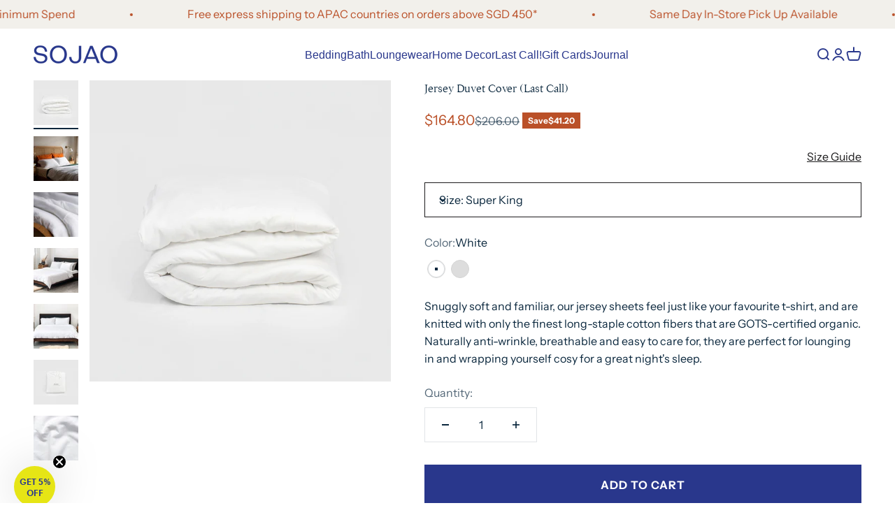

--- FILE ---
content_type: text/html; charset=utf-8
request_url: https://sojao.shop/products/white-jersey-duvet-cover
body_size: 51820
content:
<!doctype html>

<html class="no-js" lang="en" dir="ltr">
  <head>

    

    <!-- Hotjar Tracking Code for SOJAO SG --> 
    <script> (function(h,o,t,j,a,r){ h.hj=h.hj||function(){(h.hj.q=h.hj.q||[]).push(arguments)}; h._hjSettings={hjid:5027946,hjsv:6}; a=o.getElementsByTagName('head')[0]; r=o.createElement('script');r.async=1; r.src=t+h._hjSettings.hjid+j+h._hjSettings.hjsv; a.appendChild(r); })(window,document,'https://static.hotjar.com/c/hotjar-','.js?sv='); 
    </script>
    
    <!--
Elevar Data Layer

This file is automatically updated and should not be edited directly.

https://knowledge.getelevar.com/how-to-customize-data-layer-version-2

Updated: 2023-07-05 21:02:43+00:00
Version: 2.38.0
-->
<!-- Google Tag Manager -->
<script>
  window.dataLayer = window.dataLayer || [];
</script>
<script>
(function(w,d,s,l,i){w[l]=w[l]||[];w[l].push({"gtm.start":
  new Date().getTime(),event:"gtm.js"});var f=d.getElementsByTagName(s)[0],
  j=d.createElement(s),dl=l!="dataLayer"?"&l="+l:"";j.async=true;j.src=
  "https://www.googletagmanager.com/gtm.js?id="+i+dl;f.parentNode.insertBefore(j,f);
})(window,document,"script","dataLayer","GTM-PSSKGPQ");
</script>
<!-- End Google Tag Manager -->
<script id="elevar-gtm-suite-config" type="application/json">{"gtm_id": "GTM-PSSKGPQ", "event_config": {"cart_reconcile": true, "cart_view": true, "checkout_complete": true, "checkout_step": true, "collection_view": true, "defers_collection_loading": false, "defers_search_results_loading": false, "product_add_to_cart": false, "product_add_to_cart_ajax": true, "product_remove_from_cart": true, "product_select": true, "product_view": true, "search_results_view": true, "user": true, "save_order_notes": true}, "gtm_suite_script": "https://shopify-gtm-suite.getelevar.com/shops/7f14de8a1a22c88b41bcc97ddaabf6d017ef90fc/2.38.0/gtm-suite.js", "consent_enabled": false, "apex_domain": null}</script>

    <meta charset="utf-8">
    <meta name="viewport" content="width=device-width, initial-scale=1.0, height=device-height, minimum-scale=1.0, maximum-scale=1.0">
    <meta name="theme-color" content="#ffffff">

    <title>Jersey Duvet Cover | Organic Cotton Bed Sheets | SOJAO Singapore</title><meta name="description" content="Snuggly soft and familiar, our jersey sheets feel just like your favourite t-shirt, and are knitted with only the finest long-staple cotton fibers that are GOTS-certified organic. Naturally anti-wrinkle, breathable and easy to care for, they are perfect for lounging in and wrapping yourself cosy for a great night&#39;s sle"><link rel="canonical" href="https://sojao.shop/products/white-jersey-duvet-cover"><link rel="shortcut icon" href="//sojao.shop/cdn/shop/files/SOJAO-Favicon-2023_1.png?v=1690159216&width=96">
      <link rel="apple-touch-icon" href="//sojao.shop/cdn/shop/files/SOJAO-Favicon-2023_1.png?v=1690159216&width=180"><link rel="preconnect" href="https://cdn.shopify.com">
    <link rel="preconnect" href="https://fonts.shopifycdn.com" crossorigin>
    <!-- <link rel="dns-prefetch" href="https://productreviews.shopifycdn.com"> --><link rel="modulepreload" href="//sojao.shop/cdn/shop/t/72/assets/vendor.min.js?v=56430842210900357591675234615" as="script">
    <link rel="modulepreload" href="//sojao.shop/cdn/shop/t/72/assets/theme.js?v=99268844432741801851696399720" as="script">
    <link rel="modulepreload" href="//sojao.shop/cdn/shop/t/72/assets/sections.js?v=158148829170871109761696407420" as="script"><link rel="preload" href="//sojao.shop/cdn/fonts/cormorant/cormorant_n5.897f6a30ce53863d490505c0132c13f3a2107ba7.woff2" as="font" type="font/woff2" crossorigin><link rel="preload" href="//sojao.shop/cdn/fonts/instrument_sans/instrumentsans_n4.db86542ae5e1596dbdb28c279ae6c2086c4c5bfa.woff2" as="font" type="font/woff2" crossorigin><meta property="og:type" content="product">
  <meta property="og:title" content="Jersey Duvet Cover (Last Call)">
  <meta property="product:price:amount" content="164.80">
  <meta property="product:price:currency" content="SGD"><meta property="og:image" content="http://sojao.shop/cdn/shop/files/sojao-organic-cotton-jersey_white_duvet_cover_2400.jpg?v=1725347859&width=2048">
  <meta property="og:image:secure_url" content="https://sojao.shop/cdn/shop/files/sojao-organic-cotton-jersey_white_duvet_cover_2400.jpg?v=1725347859&width=2048">
  <meta property="og:image:width" content="2400">
  <meta property="og:image:height" content="2400"><meta property="og:description" content="Snuggly soft and familiar, our jersey sheets feel just like your favourite t-shirt, and are knitted with only the finest long-staple cotton fibers that are GOTS-certified organic. Naturally anti-wrinkle, breathable and easy to care for, they are perfect for lounging in and wrapping yourself cosy for a great night&#39;s sle"><meta property="og:url" content="https://sojao.shop/products/white-jersey-duvet-cover">
<meta property="og:site_name" content="SOJAO"><meta name="twitter:card" content="summary"><meta name="twitter:title" content="Jersey Duvet Cover (Last Call)">
  <meta name="twitter:description" content="


 Snuggly soft and familiar, our jersey sheets feel just like your favourite t-shirt, and are knitted with only the finest long-staple cotton fibers that are GOTS-certified organic. Naturally anti-wrinkle, breathable and easy to care for, they are perfect for lounging in and wrapping yourself cosy for a great night&#39;s sleep. 

"><meta name="twitter:image" content="https://sojao.shop/cdn/shop/files/sojao-organic-cotton-jersey_white_duvet_cover_2400.jpg?crop=center&height=1200&v=1725347859&width=1200">
  <meta name="twitter:image:alt" content="jersey-duvet-cover-in-white-colour-by-sojao.jpg">
  <script type="application/ld+json">
  {
    "@context": "https://schema.org",
    "@type": "Product",
    "productID": 6630348882080,
    "offers": [{
          "@type": "Offer",
          "name": "Queen \/ White",
          "availability":"https://schema.org/OutOfStock",
          "price": 154.5,
          "priceCurrency": "SGD",
          "priceValidUntil": "2026-01-24","url": "https://sojao.shop/products/white-jersey-duvet-cover?variant=46077943513341"
        },
{
          "@type": "Offer",
          "name": "Queen \/ Pebble",
          "availability":"https://schema.org/OutOfStock",
          "price": 154.5,
          "priceCurrency": "SGD",
          "priceValidUntil": "2026-01-24","url": "https://sojao.shop/products/white-jersey-duvet-cover?variant=46077943546109"
        },
{
          "@type": "Offer",
          "name": "Super King \/ White",
          "availability":"https://schema.org/InStock",
          "price": 164.8,
          "priceCurrency": "SGD",
          "priceValidUntil": "2026-01-24","sku": "DU0701J","gtin": "54591648","url": "https://sojao.shop/products/white-jersey-duvet-cover?variant=39680054591648"
        },
{
          "@type": "Offer",
          "name": "Super King \/ Pebble",
          "availability":"https://schema.org/InStock",
          "price": 164.8,
          "priceCurrency": "SGD",
          "priceValidUntil": "2026-01-24","sku": "DU0708J","gtin": "99524768","url": "https://sojao.shop/products/white-jersey-duvet-cover?variant=41123299524768"
        }
],
   
    "aggregateRating": {
        "@type": "AggregateRating",
        "ratingValue": "5",
        "reviewCount": "1"
    },
    

    "brand": {
      "@type": "Brand",
      "name": "SOJAO"
    },
    "name": "Jersey Duvet Cover (Last Call)",
    "description": "\n\n\n Snuggly soft and familiar, our jersey sheets feel just like your favourite t-shirt, and are knitted with only the finest long-staple cotton fibers that are GOTS-certified organic. Naturally anti-wrinkle, breathable and easy to care for, they are perfect for lounging in and wrapping yourself cosy for a great night's sleep. \n\n",
    "category": "Duvet Cover",
    "url": "https://sojao.shop/products/white-jersey-duvet-cover",
    "sku": "DU0701J","gtin": "54591648","weight": {
        "@type": "QuantitativeValue",
        "unitCode": "kg",
        "value": 2.75
      },"image": {
      "@type": "ImageObject",
      "url": "https://sojao.shop/cdn/shop/files/sojao-organic-cotton-jersey_white_duvet_cover_2400.jpg?v=1725347859&width=1024",
      "image": "https://sojao.shop/cdn/shop/files/sojao-organic-cotton-jersey_white_duvet_cover_2400.jpg?v=1725347859&width=1024",
      "name": "jersey-duvet-cover-in-white-colour-by-sojao.jpg",
      "width": "1024",
      "height": "1024"
    }
  }
  </script>



  <script type="application/ld+json">
  {
    "@context": "https://schema.org",
    "@type": "BreadcrumbList",
  "itemListElement": [{
      "@type": "ListItem",
      "position": 1,
      "name": "Home",
      "item": "https://sojao.shop"
    },{
          "@type": "ListItem",
          "position": 2,
          "name": "Jersey Duvet Cover (Last Call)",
          "item": "https://sojao.shop/products/white-jersey-duvet-cover"
        }]
  }
  </script>

<style>/* Typography (heading) */
  @font-face {
  font-family: Cormorant;
  font-weight: 500;
  font-style: normal;
  font-display: fallback;
  src: url("//sojao.shop/cdn/fonts/cormorant/cormorant_n5.897f6a30ce53863d490505c0132c13f3a2107ba7.woff2") format("woff2"),
       url("//sojao.shop/cdn/fonts/cormorant/cormorant_n5.2886c5c58d0eba0663ec9f724d5eb310c99287bf.woff") format("woff");
}

@font-face {
  font-family: Cormorant;
  font-weight: 500;
  font-style: italic;
  font-display: fallback;
  src: url("//sojao.shop/cdn/fonts/cormorant/cormorant_i5.5f44803b5f0edb410d154f596e709a324a72bde3.woff2") format("woff2"),
       url("//sojao.shop/cdn/fonts/cormorant/cormorant_i5.a529d8c487f1e4d284473cc4a5502e52c8de247f.woff") format("woff");
}

/* Typography (body) */
  @font-face {
  font-family: "Instrument Sans";
  font-weight: 400;
  font-style: normal;
  font-display: fallback;
  src: url("//sojao.shop/cdn/fonts/instrument_sans/instrumentsans_n4.db86542ae5e1596dbdb28c279ae6c2086c4c5bfa.woff2") format("woff2"),
       url("//sojao.shop/cdn/fonts/instrument_sans/instrumentsans_n4.510f1b081e58d08c30978f465518799851ef6d8b.woff") format("woff");
}

@font-face {
  font-family: "Instrument Sans";
  font-weight: 400;
  font-style: italic;
  font-display: fallback;
  src: url("//sojao.shop/cdn/fonts/instrument_sans/instrumentsans_i4.028d3c3cd8d085648c808ceb20cd2fd1eb3560e5.woff2") format("woff2"),
       url("//sojao.shop/cdn/fonts/instrument_sans/instrumentsans_i4.7e90d82df8dee29a99237cd19cc529d2206706a2.woff") format("woff");
}

@font-face {
  font-family: "Instrument Sans";
  font-weight: 700;
  font-style: normal;
  font-display: fallback;
  src: url("//sojao.shop/cdn/fonts/instrument_sans/instrumentsans_n7.e4ad9032e203f9a0977786c356573ced65a7419a.woff2") format("woff2"),
       url("//sojao.shop/cdn/fonts/instrument_sans/instrumentsans_n7.b9e40f166fb7639074ba34738101a9d2990bb41a.woff") format("woff");
}

@font-face {
  font-family: "Instrument Sans";
  font-weight: 700;
  font-style: italic;
  font-display: fallback;
  src: url("//sojao.shop/cdn/fonts/instrument_sans/instrumentsans_i7.d6063bb5d8f9cbf96eace9e8801697c54f363c6a.woff2") format("woff2"),
       url("//sojao.shop/cdn/fonts/instrument_sans/instrumentsans_i7.ce33afe63f8198a3ac4261b826b560103542cd36.woff") format("woff");
}

:root {
    /**
     * ---------------------------------------------------------------------
     * SPACING VARIABLES
     *
     * We are using a spacing inspired from frameworks like Tailwind CSS.
     * ---------------------------------------------------------------------
     */
    --spacing-0-5: 0.125rem; /* 2px */
    --spacing-1: 0.25rem; /* 4px */
    --spacing-1-5: 0.375rem; /* 6px */
    --spacing-2: 0.5rem; /* 8px */
    --spacing-2-5: 0.625rem; /* 10px */
    --spacing-3: 0.75rem; /* 12px */
    --spacing-3-5: 0.875rem; /* 14px */
    --spacing-4: 1rem; /* 16px */
    --spacing-4-5: 1.125rem; /* 18px */
    --spacing-5: 1.25rem; /* 20px */
    --spacing-5-5: 1.375rem; /* 22px */
    --spacing-6: 1.5rem; /* 24px */
    --spacing-6-5: 1.625rem; /* 26px */
    --spacing-7: 1.75rem; /* 28px */
    --spacing-7-5: 1.875rem; /* 30px */
    --spacing-8: 2rem; /* 32px */
    --spacing-8-5: 2.125rem; /* 34px */
    --spacing-9: 2.25rem; /* 36px */
    --spacing-9-5: 2.375rem; /* 38px */
    --spacing-10: 2.5rem; /* 40px */
    --spacing-11: 2.75rem; /* 44px */
    --spacing-12: 3rem; /* 48px */
    --spacing-14: 3.5rem; /* 56px */
    --spacing-16: 4rem; /* 64px */
    --spacing-18: 4.5rem; /* 72px */
    --spacing-20: 5rem; /* 80px */
    --spacing-24: 6rem; /* 96px */
    --spacing-28: 7rem; /* 112px */
    --spacing-32: 8rem; /* 128px */
    --spacing-36: 9rem; /* 144px */
    --spacing-40: 10rem; /* 160px */
    --spacing-44: 11rem; /* 176px */
    --spacing-48: 12rem; /* 192px */
    --spacing-52: 13rem; /* 208px */
    --spacing-56: 14rem; /* 224px */
    --spacing-60: 15rem; /* 240px */
    --spacing-64: 16rem; /* 256px */
    --spacing-72: 18rem; /* 288px */
    --spacing-80: 20rem; /* 320px */
    --spacing-96: 24rem; /* 384px */

    /* Container */
    --container-max-width: 1800px;
    --container-narrow-max-width: 1550px;
    --container-gutter: var(--spacing-5);
    --section-outer-spacing-block: var(--spacing-12);
    --section-inner-max-spacing-block: var(--spacing-10);
    --section-inner-spacing-inline: var(--container-gutter);
    --section-stack-spacing-block: var(--spacing-8);

    /* Grid gutter */
    --grid-gutter: var(--spacing-5);

    /* Product list settings */
    --product-list-row-gap: var(--spacing-8);
    --product-list-column-gap: var(--grid-gutter);

    /* Form settings */
    --input-gap: var(--spacing-2);
    --input-height: 2.625rem;
    --input-padding-inline: var(--spacing-4);

    /* Other sizes */
    --sticky-area-height: calc(var(--sticky-announcement-bar-enabled, 0) * var(--announcement-bar-height, 0px) + var(--sticky-header-enabled, 0) * var(--header-height, 0px));

    /* RTL support */
    --transform-logical-flip: 1;
    --transform-origin-start: left;
    --transform-origin-end: right;

    /**
     * ---------------------------------------------------------------------
     * TYPOGRAPHY
     * ---------------------------------------------------------------------
     */

    /* Font properties */
    --heading-font-family: Cormorant, serif;
    --heading-font-weight: 500;
    --heading-font-style: normal;
    --heading-text-transform: normal;
    --heading-letter-spacing: -0.02em;
    --text-font-family: "Instrument Sans", sans-serif;
    --text-font-weight: 400;
    --text-font-style: normal;
    --text-letter-spacing: 0.0em;

    /* Font sizes */
    --text-h0: 3rem;
    --text-h1: 2.5rem;
    --text-h2: 2rem;
    --text-h3: 1.5rem;
    --text-h4: 1.375rem;
    --text-h5: 1.125rem;
    --text-h6: 1rem;
    --text-xs: 0.8125rem;
    --text-sm: 0.875rem;
    --text-base: 1.0rem;
    --text-lg: 1.25rem;

    /**
     * ---------------------------------------------------------------------
     * COLORS
     * ---------------------------------------------------------------------
     */

    /* Color settings */--accent: 41 55 140;
    --text-primary: 10 39 61;
    --background-primary: 255 255 255;
    --dialog-background: 255 255 255;
    --border-color: var(--text-color, var(--text-primary)) / 0.12;

    /* Button colors */
    --button-background-primary: 41 55 140;
    --button-text-primary: 255 255 255;
    --button-background-secondary: 255 255 255;
    --button-text-secondary: 41 55 140;

    /* Status colors */
    --success-background: 224 244 232;
    --success-text: 0 163 65;
    --warning-background: 255 246 233;
    --warning-text: 255 183 74;
    --error-background: 254 231 231;
    --error-text: 248 58 58;

    /* Product colors */
    --on-sale-text: 186 80 40;
    --on-sale-badge-background: 186 80 40;
    --on-sale-badge-text: 255 255 255;
    --sold-out-badge-background: 188 178 168;
    --sold-out-badge-text: 0 0 0;
    --primary-badge-background: 41 55 140;
    --primary-badge-text: 255 255 255;
    --star-color: 255 183 74;
    --product-card-background: 255 255 255;
    --product-card-text: 10 39 61;

    /* Header colors */
    --header-background: 255 255 255;
    --header-text: 41 55 140;

    /* Footer colors */
    --footer-background: 242 240 235;
    --footer-text: 28 27 28;

    /* Rounded variables (used for border radius) */
    --rounded-xs: 0.0rem;
    --rounded-sm: 0.0rem;
    --rounded: 0.0rem;
    --rounded-lg: 0.0rem;
    --rounded-full: 9999px;

    --rounded-button: 0.0rem;
    --rounded-input: 0.0rem;

    /* Box shadow */
    --shadow-sm: 0 2px 8px rgb(var(--text-primary) / 0.1);
    --shadow: 0 5px 15px rgb(var(--text-primary) / 0.1);
    --shadow-md: 0 5px 30px rgb(var(--text-primary) / 0.1);
    --shadow-block: 0px 18px 50px rgb(var(--text-primary) / 0.1);

    /**
     * ---------------------------------------------------------------------
     * OTHER
     * ---------------------------------------------------------------------
     */

    --cursor-close-svg-url: url(//sojao.shop/cdn/shop/t/72/assets/cursor-close.svg?v=147174565022153725511675234623);
    --cursor-zoom-in-svg-url: url(//sojao.shop/cdn/shop/t/72/assets/cursor-zoom-in.svg?v=154953035094101115921675234623);
    --cursor-zoom-out-svg-url: url(//sojao.shop/cdn/shop/t/72/assets/cursor-zoom-out.svg?v=16155520337305705181675234623);
    --checkmark-svg-url: url(//sojao.shop/cdn/shop/t/72/assets/checkmark.svg?v=77552481021870063511675234623);
  }

  [dir="rtl"]:root {
    /* RTL support */
    --transform-logical-flip: -1;
    --transform-origin-start: right;
    --transform-origin-end: left;
  }

  @media screen and (min-width: 700px) {
    :root {
      /* Typography (font size) */
      --text-h0: 4rem;
      --text-h1: 3rem;
      --text-h2: 2.5rem;
      --text-h3: 2rem;
      --text-h4: 1.625rem;
      --text-h5: 1.25rem;
      --text-h6: 1.125rem;

      --text-xs: 0.75rem;
      --text-sm: 0.875rem;
      --text-base: 1.0rem;
      --text-lg: 1.25rem;

      /* Spacing */
      --container-gutter: 2rem;
      --section-outer-spacing-block: var(--spacing-16);
      --section-inner-max-spacing-block: var(--spacing-12);
      --section-inner-spacing-inline: var(--spacing-12);
      --section-stack-spacing-block: var(--spacing-12);

      /* Grid gutter */
      --grid-gutter: var(--spacing-6);

      /* Product list settings */
      --product-list-row-gap: var(--spacing-12);

      /* Form settings */
      --input-gap: 1rem;
      --input-height: 3.125rem;
      --input-padding-inline: var(--spacing-5);
    }
  }

  @media screen and (min-width: 1000px) {
    :root {
      /* Spacing settings */
      --container-gutter: var(--spacing-12);
      --section-outer-spacing-block: var(--spacing-18);
      --section-inner-max-spacing-block: var(--spacing-16);
      --section-inner-spacing-inline: var(--spacing-16);
      --section-stack-spacing-block: var(--spacing-12);
    }
  }

  @media screen and (min-width: 1150px) {
    :root {
      /* Spacing settings */
      --container-gutter: var(--spacing-12);
      --section-outer-spacing-block: var(--spacing-20);
      --section-inner-max-spacing-block: var(--spacing-16);
      --section-inner-spacing-inline: var(--spacing-16);
      --section-stack-spacing-block: var(--spacing-12);
    }
  }

  @media screen and (min-width: 1400px) {
    :root {
      /* Typography (font size) */
      --text-h0: 5rem;
      --text-h1: 3.75rem;
      --text-h2: 3rem;
      --text-h3: 2.25rem;
      --text-h4: 2rem;
      --text-h5: 1.5rem;
      --text-h6: 1.25rem;

      --section-outer-spacing-block: var(--spacing-24);
      --section-inner-max-spacing-block: var(--spacing-18);
      --section-inner-spacing-inline: var(--spacing-18);
    }
  }

  @media screen and (min-width: 1600px) {
    :root {
      --section-outer-spacing-block: var(--spacing-24);
      --section-inner-max-spacing-block: var(--spacing-20);
      --section-inner-spacing-inline: var(--spacing-20);
    }
  }

  /**
   * ---------------------------------------------------------------------
   * LIQUID DEPENDANT CSS
   *
   * Our main CSS is Liquid free, but some very specific features depend on
   * theme settings, so we have them here
   * ---------------------------------------------------------------------
   */@media screen and (pointer: fine) {
        .button:not([disabled]):hover, .btn:not([disabled]):hover, .shopify-payment-button__button--unbranded:not([disabled]):hover {
          --button-background-opacity: 0.85;
        }

        .button--subdued:not([disabled]):hover {
          --button-background: var(--text-color) / .05 !important;
        }
      }</style><script>
  document.documentElement.classList.replace('no-js', 'js');

  // This allows to expose several variables to the global scope, to be used in scripts
  window.themeVariables = {
    settings: {
      showPageTransition: true,
      headingApparition: "split_clip",
      pageType: "product",
      moneyFormat: "\u003cspan class=money\u003e${{amount}}\u003c\/span\u003e",
      moneyWithCurrencyFormat: "\u003cspan class=money\u003e${{amount}}\u003c\/span\u003e",
      currencyCodeEnabled: false,
      cartType: "page",
      showDiscount: true,
      discountMode: "saving"
    },

    strings: {
      accessibilityClose: "Close",
      accessibilityNext: "Next",
      accessibilityPrevious: "Previous",
      addToCartButton: "Add to cart",
      soldOutButton: "Sold out",
      preOrderButton: "Pre-order",
      unavailableButton: "Unavailable",
      closeGallery: "Close gallery",
      zoomGallery: "Zoom",
      errorGallery: "Image cannot be loaded",
      soldOutBadge: "Sold out",
      discountBadge: "Save @@",
      sku: "SKU:",
      searchNoResults: "No results could be found.",
      addOrderNote: "Add order note",
      editOrderNote: "Edit order note",
      shippingEstimatorNoResults: "Sorry, we do not ship to your address.",
      shippingEstimatorOneResult: "There is one shipping rate for your address:",
      shippingEstimatorMultipleResults: "There are several shipping rates for your address:",
      shippingEstimatorError: "One or more error occurred while retrieving shipping rates:"
    },

    breakpoints: {
      'sm': 'screen and (min-width: 700px)',
      'md': 'screen and (min-width: 1000px)',
      'lg': 'screen and (min-width: 1150px)',
      'xl': 'screen and (min-width: 1400px)',

      'sm-max': 'screen and (max-width: 699px)',
      'md-max': 'screen and (max-width: 999px)',
      'lg-max': 'screen and (max-width: 1149px)',
      'xl-max': 'screen and (max-width: 1399px)'
    }
  };window.addEventListener('DOMContentLoaded', () => {
      const isReloaded = (window.performance.navigation && window.performance.navigation.type === 1) || window.performance.getEntriesByType('navigation').map((nav) => nav.type).includes('reload');

      if ('animate' in document.documentElement && window.matchMedia('(prefers-reduced-motion: no-preference)').matches && document.referrer.includes(location.host) && !isReloaded) {
        document.body.animate({opacity: [0, 1]}, {duration: 115, fill: 'forwards'});
      }
    });

    window.addEventListener('pageshow', (event) => {
      document.body.classList.remove('page-transition');

      if (event.persisted) {
        document.body.animate({opacity: [0, 1]}, {duration: 0, fill: 'forwards'});
      }
    });// For detecting native share
  document.documentElement.classList.add(`native-share--${navigator.share ? 'enabled' : 'disabled'}`);// We save the product ID in local storage to be eventually used for recently viewed section
    try {
      const recentlyViewedProducts = new Set(JSON.parse(localStorage.getItem('theme:recently-viewed-products') || '[]'));

      recentlyViewedProducts.delete(6630348882080); // Delete first to re-move the product
      recentlyViewedProducts.add(6630348882080);

      localStorage.setItem('theme:recently-viewed-products', JSON.stringify(Array.from(recentlyViewedProducts.values()).reverse()));
    } catch (e) {
      // Safari in private mode does not allow setting item, we silently fail
    }</script><script type="module" src="//sojao.shop/cdn/shop/t/72/assets/vendor.min.js?v=56430842210900357591675234615"></script>
    <script type="module" src="//sojao.shop/cdn/shop/t/72/assets/theme.js?v=99268844432741801851696399720"></script>
    <script type="module" src="//sojao.shop/cdn/shop/t/72/assets/sections.js?v=158148829170871109761696407420"></script>
    <script src="https://cdnjs.cloudflare.com/ajax/libs/jquery/3.6.0/jquery.min.js"></script>
    
    <script src="//sojao.shop/cdn/shop/t/72/assets/flickity.js?v=34135536913576642791732268233" defer="defer"></script>
    
    <!-- Cart js item -->
    <script src="https://cdnjs.cloudflare.com/ajax/libs/shopify-cartjs/1.1.0/cart.min.js"></script>
    <script src="//sojao.shop/cdn/shop/t/72/assets/jsc_global_script.js?v=164475449762107441451680502960" defer></script>
    <script src="//sojao.shop/cdn/shop/t/72/assets/jsc-reset-scripts.js?v=108875322552276791771763521960" defer="defer"></script>

    <!-- hide giftbox product page -->
    
    
    <script>window.performance && window.performance.mark && window.performance.mark('shopify.content_for_header.start');</script><meta name="google-site-verification" content="Hj2CuKg3UD-90Jj6yvx54ZBUTjuGpGIw7Q0BWTaGVIs">
<meta id="shopify-digital-wallet" name="shopify-digital-wallet" content="/21253819/digital_wallets/dialog">
<meta name="shopify-checkout-api-token" content="12117de4f877d33c8440f5d8e01ecc2e">
<link rel="alternate" type="application/json+oembed" href="https://sojao.shop/products/white-jersey-duvet-cover.oembed">
<script async="async" src="/checkouts/internal/preloads.js?locale=en-SG"></script>
<link rel="preconnect" href="https://shop.app" crossorigin="anonymous">
<script async="async" src="https://shop.app/checkouts/internal/preloads.js?locale=en-SG&shop_id=21253819" crossorigin="anonymous"></script>
<script id="apple-pay-shop-capabilities" type="application/json">{"shopId":21253819,"countryCode":"SG","currencyCode":"SGD","merchantCapabilities":["supports3DS"],"merchantId":"gid:\/\/shopify\/Shop\/21253819","merchantName":"SOJAO","requiredBillingContactFields":["postalAddress","email","phone"],"requiredShippingContactFields":["postalAddress","email","phone"],"shippingType":"shipping","supportedNetworks":["visa","masterCard","amex"],"total":{"type":"pending","label":"SOJAO","amount":"1.00"},"shopifyPaymentsEnabled":true,"supportsSubscriptions":true}</script>
<script id="shopify-features" type="application/json">{"accessToken":"12117de4f877d33c8440f5d8e01ecc2e","betas":["rich-media-storefront-analytics"],"domain":"sojao.shop","predictiveSearch":true,"shopId":21253819,"locale":"en"}</script>
<script>var Shopify = Shopify || {};
Shopify.shop = "sojao.myshopify.com";
Shopify.locale = "en";
Shopify.currency = {"active":"SGD","rate":"1.0"};
Shopify.country = "SG";
Shopify.theme = {"name":"[Main] Sojao x Jumpstart","id":136850047229,"schema_name":"Impact","schema_version":"3.1.1","theme_store_id":null,"role":"main"};
Shopify.theme.handle = "null";
Shopify.theme.style = {"id":null,"handle":null};
Shopify.cdnHost = "sojao.shop/cdn";
Shopify.routes = Shopify.routes || {};
Shopify.routes.root = "/";</script>
<script type="module">!function(o){(o.Shopify=o.Shopify||{}).modules=!0}(window);</script>
<script>!function(o){function n(){var o=[];function n(){o.push(Array.prototype.slice.apply(arguments))}return n.q=o,n}var t=o.Shopify=o.Shopify||{};t.loadFeatures=n(),t.autoloadFeatures=n()}(window);</script>
<script>
  window.ShopifyPay = window.ShopifyPay || {};
  window.ShopifyPay.apiHost = "shop.app\/pay";
  window.ShopifyPay.redirectState = null;
</script>
<script id="shop-js-analytics" type="application/json">{"pageType":"product"}</script>
<script defer="defer" async type="module" src="//sojao.shop/cdn/shopifycloud/shop-js/modules/v2/client.init-shop-cart-sync_IZsNAliE.en.esm.js"></script>
<script defer="defer" async type="module" src="//sojao.shop/cdn/shopifycloud/shop-js/modules/v2/chunk.common_0OUaOowp.esm.js"></script>
<script type="module">
  await import("//sojao.shop/cdn/shopifycloud/shop-js/modules/v2/client.init-shop-cart-sync_IZsNAliE.en.esm.js");
await import("//sojao.shop/cdn/shopifycloud/shop-js/modules/v2/chunk.common_0OUaOowp.esm.js");

  window.Shopify.SignInWithShop?.initShopCartSync?.({"fedCMEnabled":true,"windoidEnabled":true});

</script>
<script>
  window.Shopify = window.Shopify || {};
  if (!window.Shopify.featureAssets) window.Shopify.featureAssets = {};
  window.Shopify.featureAssets['shop-js'] = {"shop-cart-sync":["modules/v2/client.shop-cart-sync_DLOhI_0X.en.esm.js","modules/v2/chunk.common_0OUaOowp.esm.js"],"init-fed-cm":["modules/v2/client.init-fed-cm_C6YtU0w6.en.esm.js","modules/v2/chunk.common_0OUaOowp.esm.js"],"shop-button":["modules/v2/client.shop-button_BCMx7GTG.en.esm.js","modules/v2/chunk.common_0OUaOowp.esm.js"],"shop-cash-offers":["modules/v2/client.shop-cash-offers_BT26qb5j.en.esm.js","modules/v2/chunk.common_0OUaOowp.esm.js","modules/v2/chunk.modal_CGo_dVj3.esm.js"],"init-windoid":["modules/v2/client.init-windoid_B9PkRMql.en.esm.js","modules/v2/chunk.common_0OUaOowp.esm.js"],"init-shop-email-lookup-coordinator":["modules/v2/client.init-shop-email-lookup-coordinator_DZkqjsbU.en.esm.js","modules/v2/chunk.common_0OUaOowp.esm.js"],"shop-toast-manager":["modules/v2/client.shop-toast-manager_Di2EnuM7.en.esm.js","modules/v2/chunk.common_0OUaOowp.esm.js"],"shop-login-button":["modules/v2/client.shop-login-button_BtqW_SIO.en.esm.js","modules/v2/chunk.common_0OUaOowp.esm.js","modules/v2/chunk.modal_CGo_dVj3.esm.js"],"avatar":["modules/v2/client.avatar_BTnouDA3.en.esm.js"],"pay-button":["modules/v2/client.pay-button_CWa-C9R1.en.esm.js","modules/v2/chunk.common_0OUaOowp.esm.js"],"init-shop-cart-sync":["modules/v2/client.init-shop-cart-sync_IZsNAliE.en.esm.js","modules/v2/chunk.common_0OUaOowp.esm.js"],"init-customer-accounts":["modules/v2/client.init-customer-accounts_DenGwJTU.en.esm.js","modules/v2/client.shop-login-button_BtqW_SIO.en.esm.js","modules/v2/chunk.common_0OUaOowp.esm.js","modules/v2/chunk.modal_CGo_dVj3.esm.js"],"init-shop-for-new-customer-accounts":["modules/v2/client.init-shop-for-new-customer-accounts_JdHXxpS9.en.esm.js","modules/v2/client.shop-login-button_BtqW_SIO.en.esm.js","modules/v2/chunk.common_0OUaOowp.esm.js","modules/v2/chunk.modal_CGo_dVj3.esm.js"],"init-customer-accounts-sign-up":["modules/v2/client.init-customer-accounts-sign-up_D6__K_p8.en.esm.js","modules/v2/client.shop-login-button_BtqW_SIO.en.esm.js","modules/v2/chunk.common_0OUaOowp.esm.js","modules/v2/chunk.modal_CGo_dVj3.esm.js"],"checkout-modal":["modules/v2/client.checkout-modal_C_ZQDY6s.en.esm.js","modules/v2/chunk.common_0OUaOowp.esm.js","modules/v2/chunk.modal_CGo_dVj3.esm.js"],"shop-follow-button":["modules/v2/client.shop-follow-button_XetIsj8l.en.esm.js","modules/v2/chunk.common_0OUaOowp.esm.js","modules/v2/chunk.modal_CGo_dVj3.esm.js"],"lead-capture":["modules/v2/client.lead-capture_DvA72MRN.en.esm.js","modules/v2/chunk.common_0OUaOowp.esm.js","modules/v2/chunk.modal_CGo_dVj3.esm.js"],"shop-login":["modules/v2/client.shop-login_ClXNxyh6.en.esm.js","modules/v2/chunk.common_0OUaOowp.esm.js","modules/v2/chunk.modal_CGo_dVj3.esm.js"],"payment-terms":["modules/v2/client.payment-terms_CNlwjfZz.en.esm.js","modules/v2/chunk.common_0OUaOowp.esm.js","modules/v2/chunk.modal_CGo_dVj3.esm.js"]};
</script>
<script>(function() {
  var isLoaded = false;
  function asyncLoad() {
    if (isLoaded) return;
    isLoaded = true;
    var urls = ["https:\/\/formbuilder.hulkapps.com\/skeletopapp.js?shop=sojao.myshopify.com","\/\/staticw2.yotpo.com\/HTe4VeeycTR0WPbIPwcz3MppAq9FTdkIqA7QgYlp\/widget.js?shop=sojao.myshopify.com","https:\/\/cdn-loyalty.yotpo.com\/loader\/isnVD-cT0OSlt5nkNElvhg.js?shop=sojao.myshopify.com","\/\/fw-cdn.com\/11873900\/4458883.js?shop=sojao.myshopify.com","https:\/\/d1ggrngj0uwslm.cloudfront.net\/fm_adhoc_scripts\/added_product_cart.js?shop=sojao.myshopify.com","https:\/\/d1ggrngj0uwslm.cloudfront.net\/fm_adhoc_scripts\/viewed_product.js?shop=sojao.myshopify.com","https:\/\/admin.revenuehunt.com\/embed.js?shop=sojao.myshopify.com"];
    for (var i = 0; i < urls.length; i++) {
      var s = document.createElement('script');
      s.type = 'text/javascript';
      s.async = true;
      s.src = urls[i];
      var x = document.getElementsByTagName('script')[0];
      x.parentNode.insertBefore(s, x);
    }
  };
  if(window.attachEvent) {
    window.attachEvent('onload', asyncLoad);
  } else {
    window.addEventListener('load', asyncLoad, false);
  }
})();</script>
<script id="__st">var __st={"a":21253819,"offset":28800,"reqid":"88ce1730-1363-4b62-b1ec-71c7a3c1cae2-1768380350","pageurl":"sojao.shop\/products\/white-jersey-duvet-cover","u":"f6bcba2d58a4","p":"product","rtyp":"product","rid":6630348882080};</script>
<script>window.ShopifyPaypalV4VisibilityTracking = true;</script>
<script id="captcha-bootstrap">!function(){'use strict';const t='contact',e='account',n='new_comment',o=[[t,t],['blogs',n],['comments',n],[t,'customer']],c=[[e,'customer_login'],[e,'guest_login'],[e,'recover_customer_password'],[e,'create_customer']],r=t=>t.map((([t,e])=>`form[action*='/${t}']:not([data-nocaptcha='true']) input[name='form_type'][value='${e}']`)).join(','),a=t=>()=>t?[...document.querySelectorAll(t)].map((t=>t.form)):[];function s(){const t=[...o],e=r(t);return a(e)}const i='password',u='form_key',d=['recaptcha-v3-token','g-recaptcha-response','h-captcha-response',i],f=()=>{try{return window.sessionStorage}catch{return}},m='__shopify_v',_=t=>t.elements[u];function p(t,e,n=!1){try{const o=window.sessionStorage,c=JSON.parse(o.getItem(e)),{data:r}=function(t){const{data:e,action:n}=t;return t[m]||n?{data:e,action:n}:{data:t,action:n}}(c);for(const[e,n]of Object.entries(r))t.elements[e]&&(t.elements[e].value=n);n&&o.removeItem(e)}catch(o){console.error('form repopulation failed',{error:o})}}const l='form_type',E='cptcha';function T(t){t.dataset[E]=!0}const w=window,h=w.document,L='Shopify',v='ce_forms',y='captcha';let A=!1;((t,e)=>{const n=(g='f06e6c50-85a8-45c8-87d0-21a2b65856fe',I='https://cdn.shopify.com/shopifycloud/storefront-forms-hcaptcha/ce_storefront_forms_captcha_hcaptcha.v1.5.2.iife.js',D={infoText:'Protected by hCaptcha',privacyText:'Privacy',termsText:'Terms'},(t,e,n)=>{const o=w[L][v],c=o.bindForm;if(c)return c(t,g,e,D).then(n);var r;o.q.push([[t,g,e,D],n]),r=I,A||(h.body.append(Object.assign(h.createElement('script'),{id:'captcha-provider',async:!0,src:r})),A=!0)});var g,I,D;w[L]=w[L]||{},w[L][v]=w[L][v]||{},w[L][v].q=[],w[L][y]=w[L][y]||{},w[L][y].protect=function(t,e){n(t,void 0,e),T(t)},Object.freeze(w[L][y]),function(t,e,n,w,h,L){const[v,y,A,g]=function(t,e,n){const i=e?o:[],u=t?c:[],d=[...i,...u],f=r(d),m=r(i),_=r(d.filter((([t,e])=>n.includes(e))));return[a(f),a(m),a(_),s()]}(w,h,L),I=t=>{const e=t.target;return e instanceof HTMLFormElement?e:e&&e.form},D=t=>v().includes(t);t.addEventListener('submit',(t=>{const e=I(t);if(!e)return;const n=D(e)&&!e.dataset.hcaptchaBound&&!e.dataset.recaptchaBound,o=_(e),c=g().includes(e)&&(!o||!o.value);(n||c)&&t.preventDefault(),c&&!n&&(function(t){try{if(!f())return;!function(t){const e=f();if(!e)return;const n=_(t);if(!n)return;const o=n.value;o&&e.removeItem(o)}(t);const e=Array.from(Array(32),(()=>Math.random().toString(36)[2])).join('');!function(t,e){_(t)||t.append(Object.assign(document.createElement('input'),{type:'hidden',name:u})),t.elements[u].value=e}(t,e),function(t,e){const n=f();if(!n)return;const o=[...t.querySelectorAll(`input[type='${i}']`)].map((({name:t})=>t)),c=[...d,...o],r={};for(const[a,s]of new FormData(t).entries())c.includes(a)||(r[a]=s);n.setItem(e,JSON.stringify({[m]:1,action:t.action,data:r}))}(t,e)}catch(e){console.error('failed to persist form',e)}}(e),e.submit())}));const S=(t,e)=>{t&&!t.dataset[E]&&(n(t,e.some((e=>e===t))),T(t))};for(const o of['focusin','change'])t.addEventListener(o,(t=>{const e=I(t);D(e)&&S(e,y())}));const B=e.get('form_key'),M=e.get(l),P=B&&M;t.addEventListener('DOMContentLoaded',(()=>{const t=y();if(P)for(const e of t)e.elements[l].value===M&&p(e,B);[...new Set([...A(),...v().filter((t=>'true'===t.dataset.shopifyCaptcha))])].forEach((e=>S(e,t)))}))}(h,new URLSearchParams(w.location.search),n,t,e,['guest_login'])})(!0,!1)}();</script>
<script integrity="sha256-4kQ18oKyAcykRKYeNunJcIwy7WH5gtpwJnB7kiuLZ1E=" data-source-attribution="shopify.loadfeatures" defer="defer" src="//sojao.shop/cdn/shopifycloud/storefront/assets/storefront/load_feature-a0a9edcb.js" crossorigin="anonymous"></script>
<script crossorigin="anonymous" defer="defer" src="//sojao.shop/cdn/shopifycloud/storefront/assets/shopify_pay/storefront-65b4c6d7.js?v=20250812"></script>
<script data-source-attribution="shopify.dynamic_checkout.dynamic.init">var Shopify=Shopify||{};Shopify.PaymentButton=Shopify.PaymentButton||{isStorefrontPortableWallets:!0,init:function(){window.Shopify.PaymentButton.init=function(){};var t=document.createElement("script");t.src="https://sojao.shop/cdn/shopifycloud/portable-wallets/latest/portable-wallets.en.js",t.type="module",document.head.appendChild(t)}};
</script>
<script data-source-attribution="shopify.dynamic_checkout.buyer_consent">
  function portableWalletsHideBuyerConsent(e){var t=document.getElementById("shopify-buyer-consent"),n=document.getElementById("shopify-subscription-policy-button");t&&n&&(t.classList.add("hidden"),t.setAttribute("aria-hidden","true"),n.removeEventListener("click",e))}function portableWalletsShowBuyerConsent(e){var t=document.getElementById("shopify-buyer-consent"),n=document.getElementById("shopify-subscription-policy-button");t&&n&&(t.classList.remove("hidden"),t.removeAttribute("aria-hidden"),n.addEventListener("click",e))}window.Shopify?.PaymentButton&&(window.Shopify.PaymentButton.hideBuyerConsent=portableWalletsHideBuyerConsent,window.Shopify.PaymentButton.showBuyerConsent=portableWalletsShowBuyerConsent);
</script>
<script data-source-attribution="shopify.dynamic_checkout.cart.bootstrap">document.addEventListener("DOMContentLoaded",(function(){function t(){return document.querySelector("shopify-accelerated-checkout-cart, shopify-accelerated-checkout")}if(t())Shopify.PaymentButton.init();else{new MutationObserver((function(e,n){t()&&(Shopify.PaymentButton.init(),n.disconnect())})).observe(document.body,{childList:!0,subtree:!0})}}));
</script>
<link id="shopify-accelerated-checkout-styles" rel="stylesheet" media="screen" href="https://sojao.shop/cdn/shopifycloud/portable-wallets/latest/accelerated-checkout-backwards-compat.css" crossorigin="anonymous">
<style id="shopify-accelerated-checkout-cart">
        #shopify-buyer-consent {
  margin-top: 1em;
  display: inline-block;
  width: 100%;
}

#shopify-buyer-consent.hidden {
  display: none;
}

#shopify-subscription-policy-button {
  background: none;
  border: none;
  padding: 0;
  text-decoration: underline;
  font-size: inherit;
  cursor: pointer;
}

#shopify-subscription-policy-button::before {
  box-shadow: none;
}

      </style>

<script>window.performance && window.performance.mark && window.performance.mark('shopify.content_for_header.end');</script>
<link href="//sojao.shop/cdn/shop/t/72/assets/theme.css?v=74961290812130942491701855947" rel="stylesheet" type="text/css" media="all" />
<link href="//sojao.shop/cdn/shop/t/72/assets/flickity.css?v=12404722746677358661732268233" rel="stylesheet" type="text/css" media="all" /><link rel="stylesheet" href="https://cdnjs.cloudflare.com/ajax/libs/font-awesome/4.7.0/css/font-awesome.min.css"><link href="//sojao.shop/cdn/shop/t/72/assets/jsc-reset-styles.css?v=60822601244218997151763521961" rel="stylesheet" type="text/css" media="all" /><!-- Klaviyo Page Tracking -->
    <script type="text/javascript">
    var _learnq = _learnq || [];
    _learnq.push(['track', 'Viewed Page', {
    PageName: "Jersey Duvet Cover | Organic Cotton Bed Sheets | SOJAO Singapore"}
    ]);
    </script>
     


    <script type="text/javascript"> (function(c,l,a,r,i,t,y){ c[a]=c[a]||function(){(c[a].q=c[a].q||[]).push(arguments)}; t=l.createElement(r);t.async=1;t.src="https://www.clarity.ms/tag/"+i; y=l.getElementsByTagName(r)[0];y.parentNode.insertBefore(t,y); })(window, document, "clarity", "script", "eimdp2m4uu"); 
    </script>
  <!-- BEGIN app block: shopify://apps/geo-pro-geolocation/blocks/geopro/16fc5313-7aee-4e90-ac95-f50fc7c8b657 --><!-- This snippet is used to load Geo:Pro data on the storefront -->
<meta class='geo-ip' content='[base64]'>
<!-- This snippet initializes the plugin -->
<script async>
  try {
    const loadGeoPro=()=>{let e=e=>{if(!e||e.isCrawler||"success"!==e.message){window.geopro_cancel="1";return}let o=e.isAdmin?"el-geoip-location-admin":"el-geoip-location",s=Date.now()+864e5;localStorage.setItem(o,JSON.stringify({value:e.data,expires:s})),e.isAdmin&&localStorage.setItem("el-geoip-admin",JSON.stringify({value:"1",expires:s}))},o=new XMLHttpRequest;o.open("GET","https://geo.geoproapp.com?x-api-key=91e359ab7-2b63-539e-1de2-c4bf731367a7",!0),o.responseType="json",o.onload=()=>e(200===o.status?o.response:null),o.send()},load=!["el-geoip-location-admin","el-geoip-location"].some(e=>{try{let o=JSON.parse(localStorage.getItem(e));return o&&o.expires>Date.now()}catch(s){return!1}});load&&loadGeoPro();
  } catch(e) {
    console.warn('Geo:Pro error', e);
    window.geopro_cancel = '1';
  }
</script>
<script src="https://cdn.shopify.com/extensions/019b746b-26da-7a64-a671-397924f34f11/easylocation-195/assets/easylocation-storefront.min.js" type="text/javascript" async></script>


<!-- END app block --><!-- BEGIN app block: shopify://apps/klaviyo-email-marketing-sms/blocks/klaviyo-onsite-embed/2632fe16-c075-4321-a88b-50b567f42507 -->












  <script async src="https://static.klaviyo.com/onsite/js/TAZTQ2/klaviyo.js?company_id=TAZTQ2"></script>
  <script>!function(){if(!window.klaviyo){window._klOnsite=window._klOnsite||[];try{window.klaviyo=new Proxy({},{get:function(n,i){return"push"===i?function(){var n;(n=window._klOnsite).push.apply(n,arguments)}:function(){for(var n=arguments.length,o=new Array(n),w=0;w<n;w++)o[w]=arguments[w];var t="function"==typeof o[o.length-1]?o.pop():void 0,e=new Promise((function(n){window._klOnsite.push([i].concat(o,[function(i){t&&t(i),n(i)}]))}));return e}}})}catch(n){window.klaviyo=window.klaviyo||[],window.klaviyo.push=function(){var n;(n=window._klOnsite).push.apply(n,arguments)}}}}();</script>

  
    <script id="viewed_product">
      if (item == null) {
        var _learnq = _learnq || [];

        var MetafieldReviews = null
        var MetafieldYotpoRating = null
        var MetafieldYotpoCount = null
        var MetafieldLooxRating = null
        var MetafieldLooxCount = null
        var okendoProduct = null
        var okendoProductReviewCount = null
        var okendoProductReviewAverageValue = null
        try {
          // The following fields are used for Customer Hub recently viewed in order to add reviews.
          // This information is not part of __kla_viewed. Instead, it is part of __kla_viewed_reviewed_items
          MetafieldReviews = {"rating":{"scale_min":"1.0","scale_max":"5.0","value":"5.0"},"rating_count":1};
          MetafieldYotpoRating = "5"
          MetafieldYotpoCount = "1"
          MetafieldLooxRating = null
          MetafieldLooxCount = null

          okendoProduct = null
          // If the okendo metafield is not legacy, it will error, which then requires the new json formatted data
          if (okendoProduct && 'error' in okendoProduct) {
            okendoProduct = null
          }
          okendoProductReviewCount = okendoProduct ? okendoProduct.reviewCount : null
          okendoProductReviewAverageValue = okendoProduct ? okendoProduct.reviewAverageValue : null
        } catch (error) {
          console.error('Error in Klaviyo onsite reviews tracking:', error);
        }

        var item = {
          Name: "Jersey Duvet Cover (Last Call)",
          ProductID: 6630348882080,
          Categories: ["Last Call","Shop All","SOJAO Collection"],
          ImageURL: "https://sojao.shop/cdn/shop/files/sojao-organic-cotton-jersey_white_duvet_cover_2400_grande.jpg?v=1725347859",
          URL: "https://sojao.shop/products/white-jersey-duvet-cover",
          Brand: "SOJAO",
          Price: "$154.50",
          Value: "154.50",
          CompareAtPrice: "$206.00"
        };
        _learnq.push(['track', 'Viewed Product', item]);
        _learnq.push(['trackViewedItem', {
          Title: item.Name,
          ItemId: item.ProductID,
          Categories: item.Categories,
          ImageUrl: item.ImageURL,
          Url: item.URL,
          Metadata: {
            Brand: item.Brand,
            Price: item.Price,
            Value: item.Value,
            CompareAtPrice: item.CompareAtPrice
          },
          metafields:{
            reviews: MetafieldReviews,
            yotpo:{
              rating: MetafieldYotpoRating,
              count: MetafieldYotpoCount,
            },
            loox:{
              rating: MetafieldLooxRating,
              count: MetafieldLooxCount,
            },
            okendo: {
              rating: okendoProductReviewAverageValue,
              count: okendoProductReviewCount,
            }
          }
        }]);
      }
    </script>
  




  <script>
    window.klaviyoReviewsProductDesignMode = false
  </script>







<!-- END app block --><!-- BEGIN app block: shopify://apps/yotpo-loyalty-rewards/blocks/loader-app-embed-block/2f9660df-5018-4e02-9868-ee1fb88d6ccd -->
    <script src="https://cdn-widgetsrepository.yotpo.com/v1/loader/isnVD-cT0OSlt5nkNElvhg" async></script>



    <script src="https://cdn-loyalty.yotpo.com/loader/isnVD-cT0OSlt5nkNElvhg.js?shop=sojao.shop" async></script>


<!-- END app block --><!-- BEGIN app block: shopify://apps/yotpo-product-reviews/blocks/settings/eb7dfd7d-db44-4334-bc49-c893b51b36cf -->


  <script type="text/javascript" src="https://cdn-widgetsrepository.yotpo.com/v1/loader/HTe4VeeycTR0WPbIPwcz3MppAq9FTdkIqA7QgYlp?languageCode=en" async></script>



  
<!-- END app block --><!-- BEGIN app block: shopify://apps/hulk-form-builder/blocks/app-embed/b6b8dd14-356b-4725-a4ed-77232212b3c3 --><!-- BEGIN app snippet: hulkapps-formbuilder-theme-ext --><script type="text/javascript">
  
  if (typeof window.formbuilder_customer != "object") {
        window.formbuilder_customer = {}
  }

  window.hulkFormBuilder = {
    form_data: {"form_5G2qBAT4JVDzfzPmSZKthg":{"uuid":"5G2qBAT4JVDzfzPmSZKthg","form_name":"Join Us","form_data":{"div_back_gradient_1":"#fff","div_back_gradient_2":"#fff","back_color":"#fff","form_title":"\u003ch3\u003eApply Now\u003c\/h3\u003e\n","form_submit":"Submit","after_submit":"hideAndmessage","after_submit_msg":"\u003cp\u003eThank you! We\u0026#39;ll contact you if you\u0026#39;re shortlisted, otherwise we\u0026#39;ll keep your file on hand for future openings :)\u003c\/p\u003e\n","captcha_enable":"yes","label_style":"blockLabels","input_border_radius":"5","back_type":"transparent","input_back_color":"#fff","input_back_color_hover":"#fff","back_shadow":"none","label_font_clr":"#000","input_font_clr":"#000","button_align":"fullBtn","button_clr":"#fff","button_back_clr":"#1428a0","button_border_radius":"5","form_width":"600px","form_border_size":"2","form_border_clr":"transparent","form_border_radius":"5","label_font_size":"14","input_font_size":"14","button_font_size":"16","form_padding":"25","input_border_color":"#ccc","input_border_color_hover":"#ccc","btn_border_clr":"transparent","btn_border_size":2,"form_name":"Join Us","":"","form_description":"","formElements":[{"type":"text","position":0,"label":"Name","customClass":"","halfwidth":"no","Conditions":{},"required":"yes","page_number":1},{"type":"email","position":1,"label":"Email","required":"yes","email_confirm":"yes","Conditions":{},"halfwidth":"yes","page_number":1},{"Conditions":{},"type":"text","position":2,"label":"Contact Number","required":"yes","halfwidth":"yes","page_number":1},{"Conditions":{},"type":"radio","position":3,"label":"Job Position","value":"Interior Design\nHospitality \nArchitecture\nOther","values":"E-Commerce \u0026 Marketing Strategist\nWarehouse \u0026 Fulfilment Part-Time\nRetail Brand Ambassadors (Part-time Weekday\/Weekend Warrior)\nBranding \u0026 Creative Associate (Expression of Interest)","required":"yes","elementCost":{},"page_number":1},{"type":"textarea","position":4,"label":"Say hi with a link to your resume!","required":"yes","Conditions":{},"page_number":1}]},"is_spam_form":false,"shop_uuid":"YJb0pXSkudYf0lH3e46rHw","shop_timezone":"Asia\/Singapore","shop_id":9456,"shop_is_after_submit_enabled":true,"shop_shopify_plan":"Shopify Plus","shop_shopify_domain":"sojao.myshopify.com"}},
    shop_data: {"shop_YJb0pXSkudYf0lH3e46rHw":{"shop_uuid":"YJb0pXSkudYf0lH3e46rHw","shop_timezone":"Asia\/Singapore","shop_id":9456,"shop_is_after_submit_enabled":true,"shop_shopify_plan":"Shopify Plus","shop_shopify_domain":"sojao.myshopify.com","shop_created_at":"2018-05-07T02:26:31.811-05:00","is_skip_metafield":false,"shop_deleted":false,"shop_disabled":false}},
    settings_data: {"shop_settings":{"shop_customise_msgs":[],"default_customise_msgs":{"is_required":"is required","thank_you":"Thank you! The form was submitted successfully.","processing":"Processing...","valid_data":"Please provide valid data","valid_email":"Provide valid email format","valid_tags":"HTML Tags are not allowed","valid_phone":"Provide valid phone number","valid_captcha":"Please provide valid captcha response","valid_url":"Provide valid URL","only_number_alloud":"Provide valid number in","number_less":"must be less than","number_more":"must be more than","image_must_less":"Image must be less than 20MB","image_number":"Images allowed","image_extension":"Invalid extension! Please provide image file","error_image_upload":"Error in image upload. Please try again.","error_file_upload":"Error in file upload. Please try again.","your_response":"Your response","error_form_submit":"Error occur.Please try again after sometime.","email_submitted":"Form with this email is already submitted","invalid_email_by_zerobounce":"The email address you entered appears to be invalid. Please check it and try again.","download_file":"Download file","card_details_invalid":"Your card details are invalid","card_details":"Card details","please_enter_card_details":"Please enter card details","card_number":"Card number","exp_mm":"Exp MM","exp_yy":"Exp YY","crd_cvc":"CVV","payment_value":"Payment amount","please_enter_payment_amount":"Please enter payment amount","address1":"Address line 1","address2":"Address line 2","city":"City","province":"Province","zipcode":"Zip code","country":"Country","blocked_domain":"This form does not accept addresses from","file_must_less":"File must be less than 20MB","file_extension":"Invalid extension! Please provide file","only_file_number_alloud":"files allowed","previous":"Previous","next":"Next","must_have_a_input":"Please enter at least one field.","please_enter_required_data":"Please enter required data","atleast_one_special_char":"Include at least one special character","atleast_one_lowercase_char":"Include at least one lowercase character","atleast_one_uppercase_char":"Include at least one uppercase character","atleast_one_number":"Include at least one number","must_have_8_chars":"Must have 8 characters long","be_between_8_and_12_chars":"Be between 8 and 12 characters long","please_select":"Please Select","phone_submitted":"Form with this phone number is already submitted","user_res_parse_error":"Error while submitting the form","valid_same_values":"values must be same","product_choice_clear_selection":"Clear Selection","picture_choice_clear_selection":"Clear Selection","remove_all_for_file_image_upload":"Remove All","invalid_file_type_for_image_upload":"You can't upload files of this type.","invalid_file_type_for_signature_upload":"You can't upload files of this type.","max_files_exceeded_for_file_upload":"You can not upload any more files.","max_files_exceeded_for_image_upload":"You can not upload any more files.","file_already_exist":"File already uploaded","max_limit_exceed":"You have added the maximum number of text fields.","cancel_upload_for_file_upload":"Cancel upload","cancel_upload_for_image_upload":"Cancel upload","cancel_upload_for_signature_upload":"Cancel upload"},"shop_blocked_domains":[]}},
    features_data: {"shop_plan_features":{"shop_plan_features":["unlimited-forms","full-design-customization","export-form-submissions","multiple-recipients-for-form-submissions","multiple-admin-notifications","enable-captcha","unlimited-file-uploads","save-submitted-form-data","set-auto-response-message","conditional-logic","form-banner","save-as-draft-facility","include-user-response-in-admin-email","disable-form-submission","file-upload"]}},
    shop: null,
    shop_id: null,
    plan_features: null,
    validateDoubleQuotes: false,
    assets: {
      extraFunctions: "https://cdn.shopify.com/extensions/019bb5ee-ec40-7527-955d-c1b8751eb060/form-builder-by-hulkapps-50/assets/extra-functions.js",
      extraStyles: "https://cdn.shopify.com/extensions/019bb5ee-ec40-7527-955d-c1b8751eb060/form-builder-by-hulkapps-50/assets/extra-styles.css",
      bootstrapStyles: "https://cdn.shopify.com/extensions/019bb5ee-ec40-7527-955d-c1b8751eb060/form-builder-by-hulkapps-50/assets/theme-app-extension-bootstrap.css"
    },
    translations: {
      htmlTagNotAllowed: "HTML Tags are not allowed",
      sqlQueryNotAllowed: "SQL Queries are not allowed",
      doubleQuoteNotAllowed: "Double quotes are not allowed",
      vorwerkHttpWwwNotAllowed: "The words \u0026#39;http\u0026#39; and \u0026#39;www\u0026#39; are not allowed. Please remove them and try again.",
      maxTextFieldsReached: "You have added the maximum number of text fields.",
      avoidNegativeWords: "Avoid negative words: Don\u0026#39;t use negative words in your contact message.",
      customDesignOnly: "This form is for custom designs requests. For general inquiries please contact our team at info@stagheaddesigns.com",
      zerobounceApiErrorMsg: "We couldn\u0026#39;t verify your email due to a technical issue. Please try again later.",
    }

  }

  

  window.FbThemeAppExtSettingsHash = {}
  
</script><!-- END app snippet --><!-- END app block --><script src="https://cdn.shopify.com/extensions/019bb763-7f0e-7fbe-aea8-abf26f89dfb2/revenuehunt-164/assets/embed.js" type="text/javascript" defer="defer"></script>
<script src="https://cdn.shopify.com/extensions/019bb5ee-ec40-7527-955d-c1b8751eb060/form-builder-by-hulkapps-50/assets/form-builder-script.js" type="text/javascript" defer="defer"></script>
<link href="https://monorail-edge.shopifysvc.com" rel="dns-prefetch">
<script>(function(){if ("sendBeacon" in navigator && "performance" in window) {try {var session_token_from_headers = performance.getEntriesByType('navigation')[0].serverTiming.find(x => x.name == '_s').description;} catch {var session_token_from_headers = undefined;}var session_cookie_matches = document.cookie.match(/_shopify_s=([^;]*)/);var session_token_from_cookie = session_cookie_matches && session_cookie_matches.length === 2 ? session_cookie_matches[1] : "";var session_token = session_token_from_headers || session_token_from_cookie || "";function handle_abandonment_event(e) {var entries = performance.getEntries().filter(function(entry) {return /monorail-edge.shopifysvc.com/.test(entry.name);});if (!window.abandonment_tracked && entries.length === 0) {window.abandonment_tracked = true;var currentMs = Date.now();var navigation_start = performance.timing.navigationStart;var payload = {shop_id: 21253819,url: window.location.href,navigation_start,duration: currentMs - navigation_start,session_token,page_type: "product"};window.navigator.sendBeacon("https://monorail-edge.shopifysvc.com/v1/produce", JSON.stringify({schema_id: "online_store_buyer_site_abandonment/1.1",payload: payload,metadata: {event_created_at_ms: currentMs,event_sent_at_ms: currentMs}}));}}window.addEventListener('pagehide', handle_abandonment_event);}}());</script>
<script id="web-pixels-manager-setup">(function e(e,d,r,n,o){if(void 0===o&&(o={}),!Boolean(null===(a=null===(i=window.Shopify)||void 0===i?void 0:i.analytics)||void 0===a?void 0:a.replayQueue)){var i,a;window.Shopify=window.Shopify||{};var t=window.Shopify;t.analytics=t.analytics||{};var s=t.analytics;s.replayQueue=[],s.publish=function(e,d,r){return s.replayQueue.push([e,d,r]),!0};try{self.performance.mark("wpm:start")}catch(e){}var l=function(){var e={modern:/Edge?\/(1{2}[4-9]|1[2-9]\d|[2-9]\d{2}|\d{4,})\.\d+(\.\d+|)|Firefox\/(1{2}[4-9]|1[2-9]\d|[2-9]\d{2}|\d{4,})\.\d+(\.\d+|)|Chrom(ium|e)\/(9{2}|\d{3,})\.\d+(\.\d+|)|(Maci|X1{2}).+ Version\/(15\.\d+|(1[6-9]|[2-9]\d|\d{3,})\.\d+)([,.]\d+|)( \(\w+\)|)( Mobile\/\w+|) Safari\/|Chrome.+OPR\/(9{2}|\d{3,})\.\d+\.\d+|(CPU[ +]OS|iPhone[ +]OS|CPU[ +]iPhone|CPU IPhone OS|CPU iPad OS)[ +]+(15[._]\d+|(1[6-9]|[2-9]\d|\d{3,})[._]\d+)([._]\d+|)|Android:?[ /-](13[3-9]|1[4-9]\d|[2-9]\d{2}|\d{4,})(\.\d+|)(\.\d+|)|Android.+Firefox\/(13[5-9]|1[4-9]\d|[2-9]\d{2}|\d{4,})\.\d+(\.\d+|)|Android.+Chrom(ium|e)\/(13[3-9]|1[4-9]\d|[2-9]\d{2}|\d{4,})\.\d+(\.\d+|)|SamsungBrowser\/([2-9]\d|\d{3,})\.\d+/,legacy:/Edge?\/(1[6-9]|[2-9]\d|\d{3,})\.\d+(\.\d+|)|Firefox\/(5[4-9]|[6-9]\d|\d{3,})\.\d+(\.\d+|)|Chrom(ium|e)\/(5[1-9]|[6-9]\d|\d{3,})\.\d+(\.\d+|)([\d.]+$|.*Safari\/(?![\d.]+ Edge\/[\d.]+$))|(Maci|X1{2}).+ Version\/(10\.\d+|(1[1-9]|[2-9]\d|\d{3,})\.\d+)([,.]\d+|)( \(\w+\)|)( Mobile\/\w+|) Safari\/|Chrome.+OPR\/(3[89]|[4-9]\d|\d{3,})\.\d+\.\d+|(CPU[ +]OS|iPhone[ +]OS|CPU[ +]iPhone|CPU IPhone OS|CPU iPad OS)[ +]+(10[._]\d+|(1[1-9]|[2-9]\d|\d{3,})[._]\d+)([._]\d+|)|Android:?[ /-](13[3-9]|1[4-9]\d|[2-9]\d{2}|\d{4,})(\.\d+|)(\.\d+|)|Mobile Safari.+OPR\/([89]\d|\d{3,})\.\d+\.\d+|Android.+Firefox\/(13[5-9]|1[4-9]\d|[2-9]\d{2}|\d{4,})\.\d+(\.\d+|)|Android.+Chrom(ium|e)\/(13[3-9]|1[4-9]\d|[2-9]\d{2}|\d{4,})\.\d+(\.\d+|)|Android.+(UC? ?Browser|UCWEB|U3)[ /]?(15\.([5-9]|\d{2,})|(1[6-9]|[2-9]\d|\d{3,})\.\d+)\.\d+|SamsungBrowser\/(5\.\d+|([6-9]|\d{2,})\.\d+)|Android.+MQ{2}Browser\/(14(\.(9|\d{2,})|)|(1[5-9]|[2-9]\d|\d{3,})(\.\d+|))(\.\d+|)|K[Aa][Ii]OS\/(3\.\d+|([4-9]|\d{2,})\.\d+)(\.\d+|)/},d=e.modern,r=e.legacy,n=navigator.userAgent;return n.match(d)?"modern":n.match(r)?"legacy":"unknown"}(),u="modern"===l?"modern":"legacy",c=(null!=n?n:{modern:"",legacy:""})[u],f=function(e){return[e.baseUrl,"/wpm","/b",e.hashVersion,"modern"===e.buildTarget?"m":"l",".js"].join("")}({baseUrl:d,hashVersion:r,buildTarget:u}),m=function(e){var d=e.version,r=e.bundleTarget,n=e.surface,o=e.pageUrl,i=e.monorailEndpoint;return{emit:function(e){var a=e.status,t=e.errorMsg,s=(new Date).getTime(),l=JSON.stringify({metadata:{event_sent_at_ms:s},events:[{schema_id:"web_pixels_manager_load/3.1",payload:{version:d,bundle_target:r,page_url:o,status:a,surface:n,error_msg:t},metadata:{event_created_at_ms:s}}]});if(!i)return console&&console.warn&&console.warn("[Web Pixels Manager] No Monorail endpoint provided, skipping logging."),!1;try{return self.navigator.sendBeacon.bind(self.navigator)(i,l)}catch(e){}var u=new XMLHttpRequest;try{return u.open("POST",i,!0),u.setRequestHeader("Content-Type","text/plain"),u.send(l),!0}catch(e){return console&&console.warn&&console.warn("[Web Pixels Manager] Got an unhandled error while logging to Monorail."),!1}}}}({version:r,bundleTarget:l,surface:e.surface,pageUrl:self.location.href,monorailEndpoint:e.monorailEndpoint});try{o.browserTarget=l,function(e){var d=e.src,r=e.async,n=void 0===r||r,o=e.onload,i=e.onerror,a=e.sri,t=e.scriptDataAttributes,s=void 0===t?{}:t,l=document.createElement("script"),u=document.querySelector("head"),c=document.querySelector("body");if(l.async=n,l.src=d,a&&(l.integrity=a,l.crossOrigin="anonymous"),s)for(var f in s)if(Object.prototype.hasOwnProperty.call(s,f))try{l.dataset[f]=s[f]}catch(e){}if(o&&l.addEventListener("load",o),i&&l.addEventListener("error",i),u)u.appendChild(l);else{if(!c)throw new Error("Did not find a head or body element to append the script");c.appendChild(l)}}({src:f,async:!0,onload:function(){if(!function(){var e,d;return Boolean(null===(d=null===(e=window.Shopify)||void 0===e?void 0:e.analytics)||void 0===d?void 0:d.initialized)}()){var d=window.webPixelsManager.init(e)||void 0;if(d){var r=window.Shopify.analytics;r.replayQueue.forEach((function(e){var r=e[0],n=e[1],o=e[2];d.publishCustomEvent(r,n,o)})),r.replayQueue=[],r.publish=d.publishCustomEvent,r.visitor=d.visitor,r.initialized=!0}}},onerror:function(){return m.emit({status:"failed",errorMsg:"".concat(f," has failed to load")})},sri:function(e){var d=/^sha384-[A-Za-z0-9+/=]+$/;return"string"==typeof e&&d.test(e)}(c)?c:"",scriptDataAttributes:o}),m.emit({status:"loading"})}catch(e){m.emit({status:"failed",errorMsg:(null==e?void 0:e.message)||"Unknown error"})}}})({shopId: 21253819,storefrontBaseUrl: "https://sojao.shop",extensionsBaseUrl: "https://extensions.shopifycdn.com/cdn/shopifycloud/web-pixels-manager",monorailEndpoint: "https://monorail-edge.shopifysvc.com/unstable/produce_batch",surface: "storefront-renderer",enabledBetaFlags: ["2dca8a86","a0d5f9d2"],webPixelsConfigList: [{"id":"1440153853","configuration":"{\"accountID\":\"TAZTQ2\",\"webPixelConfig\":\"eyJlbmFibGVBZGRlZFRvQ2FydEV2ZW50cyI6IHRydWV9\"}","eventPayloadVersion":"v1","runtimeContext":"STRICT","scriptVersion":"524f6c1ee37bacdca7657a665bdca589","type":"APP","apiClientId":123074,"privacyPurposes":["ANALYTICS","MARKETING"],"dataSharingAdjustments":{"protectedCustomerApprovalScopes":["read_customer_address","read_customer_email","read_customer_name","read_customer_personal_data","read_customer_phone"]}},{"id":"535068925","configuration":"{\"config\":\"{\\\"google_tag_ids\\\":[\\\"AW-821245593\\\",\\\"GT-WPQRSZ3\\\",\\\"G-NPM2CGYW0B\\\"],\\\"target_country\\\":\\\"SG\\\",\\\"gtag_events\\\":[{\\\"type\\\":\\\"search\\\",\\\"action_label\\\":[\\\"AW-821245593\\\/y1kPCP7orYEbEJntzIcD\\\",\\\"G-NPM2CGYW0B\\\"]},{\\\"type\\\":\\\"begin_checkout\\\",\\\"action_label\\\":[\\\"AW-821245593\\\/leUWCJ75n4EbEJntzIcD\\\",\\\"G-NPM2CGYW0B\\\"]},{\\\"type\\\":\\\"view_item\\\",\\\"action_label\\\":[\\\"AW-821245593\\\/MmTpCPvorYEbEJntzIcD\\\",\\\"MC-2VMLPD5CTK\\\",\\\"G-NPM2CGYW0B\\\"]},{\\\"type\\\":\\\"purchase\\\",\\\"action_label\\\":[\\\"AW-821245593\\\/pBa_CJv5n4EbEJntzIcD\\\",\\\"MC-2VMLPD5CTK\\\",\\\"G-NPM2CGYW0B\\\"]},{\\\"type\\\":\\\"page_view\\\",\\\"action_label\\\":[\\\"AW-821245593\\\/lqmFCPjorYEbEJntzIcD\\\",\\\"MC-2VMLPD5CTK\\\",\\\"G-NPM2CGYW0B\\\"]},{\\\"type\\\":\\\"add_payment_info\\\",\\\"action_label\\\":[\\\"AW-821245593\\\/nfxJCIHprYEbEJntzIcD\\\",\\\"G-NPM2CGYW0B\\\"]},{\\\"type\\\":\\\"add_to_cart\\\",\\\"action_label\\\":[\\\"AW-821245593\\\/blx3CKH5n4EbEJntzIcD\\\",\\\"G-NPM2CGYW0B\\\"]}],\\\"enable_monitoring_mode\\\":false}\"}","eventPayloadVersion":"v1","runtimeContext":"OPEN","scriptVersion":"b2a88bafab3e21179ed38636efcd8a93","type":"APP","apiClientId":1780363,"privacyPurposes":[],"dataSharingAdjustments":{"protectedCustomerApprovalScopes":["read_customer_address","read_customer_email","read_customer_name","read_customer_personal_data","read_customer_phone"]}},{"id":"218923261","configuration":"{\"pixel_id\":\"1154317351378940\",\"pixel_type\":\"facebook_pixel\",\"metaapp_system_user_token\":\"-\"}","eventPayloadVersion":"v1","runtimeContext":"OPEN","scriptVersion":"ca16bc87fe92b6042fbaa3acc2fbdaa6","type":"APP","apiClientId":2329312,"privacyPurposes":["ANALYTICS","MARKETING","SALE_OF_DATA"],"dataSharingAdjustments":{"protectedCustomerApprovalScopes":["read_customer_address","read_customer_email","read_customer_name","read_customer_personal_data","read_customer_phone"]}},{"id":"33652989","eventPayloadVersion":"1","runtimeContext":"LAX","scriptVersion":"11","type":"CUSTOM","privacyPurposes":["SALE_OF_DATA"],"name":"GTM"},{"id":"33685757","eventPayloadVersion":"1","runtimeContext":"LAX","scriptVersion":"3","type":"CUSTOM","privacyPurposes":["SALE_OF_DATA"],"name":"Hotjar Pixels"},{"id":"33718525","eventPayloadVersion":"1","runtimeContext":"LAX","scriptVersion":"4","type":"CUSTOM","privacyPurposes":["SALE_OF_DATA"],"name":"Microsoft Clarity"},{"id":"shopify-app-pixel","configuration":"{}","eventPayloadVersion":"v1","runtimeContext":"STRICT","scriptVersion":"0450","apiClientId":"shopify-pixel","type":"APP","privacyPurposes":["ANALYTICS","MARKETING"]},{"id":"shopify-custom-pixel","eventPayloadVersion":"v1","runtimeContext":"LAX","scriptVersion":"0450","apiClientId":"shopify-pixel","type":"CUSTOM","privacyPurposes":["ANALYTICS","MARKETING"]}],isMerchantRequest: false,initData: {"shop":{"name":"SOJAO","paymentSettings":{"currencyCode":"SGD"},"myshopifyDomain":"sojao.myshopify.com","countryCode":"SG","storefrontUrl":"https:\/\/sojao.shop"},"customer":null,"cart":null,"checkout":null,"productVariants":[{"price":{"amount":154.5,"currencyCode":"SGD"},"product":{"title":"Jersey Duvet Cover (Last Call)","vendor":"SOJAO","id":"6630348882080","untranslatedTitle":"Jersey Duvet Cover (Last Call)","url":"\/products\/white-jersey-duvet-cover","type":"Duvet Cover"},"id":"46077943513341","image":{"src":"\/\/sojao.shop\/cdn\/shop\/files\/sojao-organic-cotton-jersey_white_duvet_cover_2400.jpg?v=1725347859"},"sku":null,"title":"Queen \/ White","untranslatedTitle":"Queen \/ White"},{"price":{"amount":154.5,"currencyCode":"SGD"},"product":{"title":"Jersey Duvet Cover (Last Call)","vendor":"SOJAO","id":"6630348882080","untranslatedTitle":"Jersey Duvet Cover (Last Call)","url":"\/products\/white-jersey-duvet-cover","type":"Duvet Cover"},"id":"46077943546109","image":{"src":"\/\/sojao.shop\/cdn\/shop\/files\/sojao-organic-cotton-jersey_white_duvet_cover_2400.jpg?v=1725347859"},"sku":null,"title":"Queen \/ Pebble","untranslatedTitle":"Queen \/ Pebble"},{"price":{"amount":164.8,"currencyCode":"SGD"},"product":{"title":"Jersey Duvet Cover (Last Call)","vendor":"SOJAO","id":"6630348882080","untranslatedTitle":"Jersey Duvet Cover (Last Call)","url":"\/products\/white-jersey-duvet-cover","type":"Duvet Cover"},"id":"39680054591648","image":{"src":"\/\/sojao.shop\/cdn\/shop\/files\/sojao-organic-cotton-jersey_white_duvet_cover_2400.jpg?v=1725347859"},"sku":"DU0701J","title":"Super King \/ White","untranslatedTitle":"Super King \/ White"},{"price":{"amount":164.8,"currencyCode":"SGD"},"product":{"title":"Jersey Duvet Cover (Last Call)","vendor":"SOJAO","id":"6630348882080","untranslatedTitle":"Jersey Duvet Cover (Last Call)","url":"\/products\/white-jersey-duvet-cover","type":"Duvet Cover"},"id":"41123299524768","image":{"src":"\/\/sojao.shop\/cdn\/shop\/files\/sojao-organic-cotton-pebble-jersey-duvet-cover-2400.jpg?v=1725347835"},"sku":"DU0708J","title":"Super King \/ Pebble","untranslatedTitle":"Super King \/ Pebble"}],"purchasingCompany":null},},"https://sojao.shop/cdn","7cecd0b6w90c54c6cpe92089d5m57a67346",{"modern":"","legacy":""},{"shopId":"21253819","storefrontBaseUrl":"https:\/\/sojao.shop","extensionBaseUrl":"https:\/\/extensions.shopifycdn.com\/cdn\/shopifycloud\/web-pixels-manager","surface":"storefront-renderer","enabledBetaFlags":"[\"2dca8a86\", \"a0d5f9d2\"]","isMerchantRequest":"false","hashVersion":"7cecd0b6w90c54c6cpe92089d5m57a67346","publish":"custom","events":"[[\"page_viewed\",{}],[\"product_viewed\",{\"productVariant\":{\"price\":{\"amount\":164.8,\"currencyCode\":\"SGD\"},\"product\":{\"title\":\"Jersey Duvet Cover (Last Call)\",\"vendor\":\"SOJAO\",\"id\":\"6630348882080\",\"untranslatedTitle\":\"Jersey Duvet Cover (Last Call)\",\"url\":\"\/products\/white-jersey-duvet-cover\",\"type\":\"Duvet Cover\"},\"id\":\"39680054591648\",\"image\":{\"src\":\"\/\/sojao.shop\/cdn\/shop\/files\/sojao-organic-cotton-jersey_white_duvet_cover_2400.jpg?v=1725347859\"},\"sku\":\"DU0701J\",\"title\":\"Super King \/ White\",\"untranslatedTitle\":\"Super King \/ White\"}}]]"});</script><script>
  window.ShopifyAnalytics = window.ShopifyAnalytics || {};
  window.ShopifyAnalytics.meta = window.ShopifyAnalytics.meta || {};
  window.ShopifyAnalytics.meta.currency = 'SGD';
  var meta = {"product":{"id":6630348882080,"gid":"gid:\/\/shopify\/Product\/6630348882080","vendor":"SOJAO","type":"Duvet Cover","handle":"white-jersey-duvet-cover","variants":[{"id":46077943513341,"price":15450,"name":"Jersey Duvet Cover (Last Call) - Queen \/ White","public_title":"Queen \/ White","sku":null},{"id":46077943546109,"price":15450,"name":"Jersey Duvet Cover (Last Call) - Queen \/ Pebble","public_title":"Queen \/ Pebble","sku":null},{"id":39680054591648,"price":16480,"name":"Jersey Duvet Cover (Last Call) - Super King \/ White","public_title":"Super King \/ White","sku":"DU0701J"},{"id":41123299524768,"price":16480,"name":"Jersey Duvet Cover (Last Call) - Super King \/ Pebble","public_title":"Super King \/ Pebble","sku":"DU0708J"}],"remote":false},"page":{"pageType":"product","resourceType":"product","resourceId":6630348882080,"requestId":"88ce1730-1363-4b62-b1ec-71c7a3c1cae2-1768380350"}};
  for (var attr in meta) {
    window.ShopifyAnalytics.meta[attr] = meta[attr];
  }
</script>
<script class="analytics">
  (function () {
    var customDocumentWrite = function(content) {
      var jquery = null;

      if (window.jQuery) {
        jquery = window.jQuery;
      } else if (window.Checkout && window.Checkout.$) {
        jquery = window.Checkout.$;
      }

      if (jquery) {
        jquery('body').append(content);
      }
    };

    var hasLoggedConversion = function(token) {
      if (token) {
        return document.cookie.indexOf('loggedConversion=' + token) !== -1;
      }
      return false;
    }

    var setCookieIfConversion = function(token) {
      if (token) {
        var twoMonthsFromNow = new Date(Date.now());
        twoMonthsFromNow.setMonth(twoMonthsFromNow.getMonth() + 2);

        document.cookie = 'loggedConversion=' + token + '; expires=' + twoMonthsFromNow;
      }
    }

    var trekkie = window.ShopifyAnalytics.lib = window.trekkie = window.trekkie || [];
    if (trekkie.integrations) {
      return;
    }
    trekkie.methods = [
      'identify',
      'page',
      'ready',
      'track',
      'trackForm',
      'trackLink'
    ];
    trekkie.factory = function(method) {
      return function() {
        var args = Array.prototype.slice.call(arguments);
        args.unshift(method);
        trekkie.push(args);
        return trekkie;
      };
    };
    for (var i = 0; i < trekkie.methods.length; i++) {
      var key = trekkie.methods[i];
      trekkie[key] = trekkie.factory(key);
    }
    trekkie.load = function(config) {
      trekkie.config = config || {};
      trekkie.config.initialDocumentCookie = document.cookie;
      var first = document.getElementsByTagName('script')[0];
      var script = document.createElement('script');
      script.type = 'text/javascript';
      script.onerror = function(e) {
        var scriptFallback = document.createElement('script');
        scriptFallback.type = 'text/javascript';
        scriptFallback.onerror = function(error) {
                var Monorail = {
      produce: function produce(monorailDomain, schemaId, payload) {
        var currentMs = new Date().getTime();
        var event = {
          schema_id: schemaId,
          payload: payload,
          metadata: {
            event_created_at_ms: currentMs,
            event_sent_at_ms: currentMs
          }
        };
        return Monorail.sendRequest("https://" + monorailDomain + "/v1/produce", JSON.stringify(event));
      },
      sendRequest: function sendRequest(endpointUrl, payload) {
        // Try the sendBeacon API
        if (window && window.navigator && typeof window.navigator.sendBeacon === 'function' && typeof window.Blob === 'function' && !Monorail.isIos12()) {
          var blobData = new window.Blob([payload], {
            type: 'text/plain'
          });

          if (window.navigator.sendBeacon(endpointUrl, blobData)) {
            return true;
          } // sendBeacon was not successful

        } // XHR beacon

        var xhr = new XMLHttpRequest();

        try {
          xhr.open('POST', endpointUrl);
          xhr.setRequestHeader('Content-Type', 'text/plain');
          xhr.send(payload);
        } catch (e) {
          console.log(e);
        }

        return false;
      },
      isIos12: function isIos12() {
        return window.navigator.userAgent.lastIndexOf('iPhone; CPU iPhone OS 12_') !== -1 || window.navigator.userAgent.lastIndexOf('iPad; CPU OS 12_') !== -1;
      }
    };
    Monorail.produce('monorail-edge.shopifysvc.com',
      'trekkie_storefront_load_errors/1.1',
      {shop_id: 21253819,
      theme_id: 136850047229,
      app_name: "storefront",
      context_url: window.location.href,
      source_url: "//sojao.shop/cdn/s/trekkie.storefront.55c6279c31a6628627b2ba1c5ff367020da294e2.min.js"});

        };
        scriptFallback.async = true;
        scriptFallback.src = '//sojao.shop/cdn/s/trekkie.storefront.55c6279c31a6628627b2ba1c5ff367020da294e2.min.js';
        first.parentNode.insertBefore(scriptFallback, first);
      };
      script.async = true;
      script.src = '//sojao.shop/cdn/s/trekkie.storefront.55c6279c31a6628627b2ba1c5ff367020da294e2.min.js';
      first.parentNode.insertBefore(script, first);
    };
    trekkie.load(
      {"Trekkie":{"appName":"storefront","development":false,"defaultAttributes":{"shopId":21253819,"isMerchantRequest":null,"themeId":136850047229,"themeCityHash":"14020701518079999591","contentLanguage":"en","currency":"SGD"},"isServerSideCookieWritingEnabled":true,"monorailRegion":"shop_domain","enabledBetaFlags":["65f19447"]},"Session Attribution":{},"S2S":{"facebookCapiEnabled":true,"source":"trekkie-storefront-renderer","apiClientId":580111}}
    );

    var loaded = false;
    trekkie.ready(function() {
      if (loaded) return;
      loaded = true;

      window.ShopifyAnalytics.lib = window.trekkie;

      var originalDocumentWrite = document.write;
      document.write = customDocumentWrite;
      try { window.ShopifyAnalytics.merchantGoogleAnalytics.call(this); } catch(error) {};
      document.write = originalDocumentWrite;

      window.ShopifyAnalytics.lib.page(null,{"pageType":"product","resourceType":"product","resourceId":6630348882080,"requestId":"88ce1730-1363-4b62-b1ec-71c7a3c1cae2-1768380350","shopifyEmitted":true});

      var match = window.location.pathname.match(/checkouts\/(.+)\/(thank_you|post_purchase)/)
      var token = match? match[1]: undefined;
      if (!hasLoggedConversion(token)) {
        setCookieIfConversion(token);
        window.ShopifyAnalytics.lib.track("Viewed Product",{"currency":"SGD","variantId":46077943513341,"productId":6630348882080,"productGid":"gid:\/\/shopify\/Product\/6630348882080","name":"Jersey Duvet Cover (Last Call) - Queen \/ White","price":"154.50","sku":null,"brand":"SOJAO","variant":"Queen \/ White","category":"Duvet Cover","nonInteraction":true,"remote":false},undefined,undefined,{"shopifyEmitted":true});
      window.ShopifyAnalytics.lib.track("monorail:\/\/trekkie_storefront_viewed_product\/1.1",{"currency":"SGD","variantId":46077943513341,"productId":6630348882080,"productGid":"gid:\/\/shopify\/Product\/6630348882080","name":"Jersey Duvet Cover (Last Call) - Queen \/ White","price":"154.50","sku":null,"brand":"SOJAO","variant":"Queen \/ White","category":"Duvet Cover","nonInteraction":true,"remote":false,"referer":"https:\/\/sojao.shop\/products\/white-jersey-duvet-cover"});
      }
    });


        var eventsListenerScript = document.createElement('script');
        eventsListenerScript.async = true;
        eventsListenerScript.src = "//sojao.shop/cdn/shopifycloud/storefront/assets/shop_events_listener-3da45d37.js";
        document.getElementsByTagName('head')[0].appendChild(eventsListenerScript);

})();</script>
  <script>
  if (!window.ga || (window.ga && typeof window.ga !== 'function')) {
    window.ga = function ga() {
      (window.ga.q = window.ga.q || []).push(arguments);
      if (window.Shopify && window.Shopify.analytics && typeof window.Shopify.analytics.publish === 'function') {
        window.Shopify.analytics.publish("ga_stub_called", {}, {sendTo: "google_osp_migration"});
      }
      console.error("Shopify's Google Analytics stub called with:", Array.from(arguments), "\nSee https://help.shopify.com/manual/promoting-marketing/pixels/pixel-migration#google for more information.");
    };
    if (window.Shopify && window.Shopify.analytics && typeof window.Shopify.analytics.publish === 'function') {
      window.Shopify.analytics.publish("ga_stub_initialized", {}, {sendTo: "google_osp_migration"});
    }
  }
</script>
<script
  defer
  src="https://sojao.shop/cdn/shopifycloud/perf-kit/shopify-perf-kit-3.0.3.min.js"
  data-application="storefront-renderer"
  data-shop-id="21253819"
  data-render-region="gcp-us-central1"
  data-page-type="product"
  data-theme-instance-id="136850047229"
  data-theme-name="Impact"
  data-theme-version="3.1.1"
  data-monorail-region="shop_domain"
  data-resource-timing-sampling-rate="10"
  data-shs="true"
  data-shs-beacon="true"
  data-shs-export-with-fetch="true"
  data-shs-logs-sample-rate="1"
  data-shs-beacon-endpoint="https://sojao.shop/api/collect"
></script>
</head>

  <body class="page-transition zoom-image--enabled">
  <script>
  (() => {
    const configElement = document.getElementById("elevar-gtm-suite-config");

    if (!configElement) {
      console.error("Elevar Data Layer: Config element not found");
      return;
    }

    const config = JSON.parse(configElement.textContent);

    const script = document.createElement("script");
    script.type = "text/javascript";
    script.src = config.gtm_suite_script;

    script.onerror = () => {
      console.error("Elevar Data Layer: JS script failed to load");
    };
    script.onload = async () => {
      if (!window.ElevarGtmSuite) {
        console.error("Elevar Data Layer: `ElevarGtmSuite` is not defined");
        return;
      }

      const cartData = {
  attributes:{},
  cartTotal: "0.0",
  currencyCode:"SGD",
  items: []
}
;

      if (config.event_config.save_order_notes) {
        await window.ElevarGtmSuite.handlers.cartAttributesReconcile(cartData, config.consent_enabled);
      }

      if (config.event_config.user) {
        window.ElevarGtmSuite.handlers.user({cartTotal: "0.0",
    currencyCode:"SGD",});
      }

      if (config.event_config.product_add_to_cart_ajax) {
        window.ElevarGtmSuite.handlers.productAddToCartAjax(config.event_config.save_order_notes, config.consent_enabled);
      }

      if (config.event_config.cart_reconcile) {
        window.ElevarGtmSuite.handlers.cartItemsReconcile(cartData);
      }const product ={
    attributes:{},
    currencyCode:"SGD",
    items: [{id: "46077943513341",name:"Jersey Duvet Cover (Last Call)",
          brand:"SOJAO",
          category:"Duvet Cover",
          variant:"Queen \/ White",
          price: "154.5",
          productId: "6630348882080",
          variantId: "46077943513341",
          compareAtPrice: "206.0",
          image:"\/\/sojao.shop\/cdn\/shop\/files\/sojao-organic-cotton-jersey_white_duvet_cover_2400.jpg?v=1725347859",
          inventory: "-1"
        },{id: "46077943546109",name:"Jersey Duvet Cover (Last Call)",
          brand:"SOJAO",
          category:"Duvet Cover",
          variant:"Queen \/ Pebble",
          price: "154.5",
          productId: "6630348882080",
          variantId: "46077943546109",
          compareAtPrice: "206.0",
          image:"\/\/sojao.shop\/cdn\/shop\/files\/sojao-organic-cotton-jersey_white_duvet_cover_2400.jpg?v=1725347859",
          inventory: "0"
        },{id:"DU0701J",name:"Jersey Duvet Cover (Last Call)",
          brand:"SOJAO",
          category:"Duvet Cover",
          variant:"Super King \/ White",
          price: "164.8",
          productId: "6630348882080",
          variantId: "39680054591648",
          compareAtPrice: "206.0",
          image:"\/\/sojao.shop\/cdn\/shop\/files\/sojao-organic-cotton-jersey_white_duvet_cover_2400.jpg?v=1725347859",
          inventory: "3"
        },{id:"DU0708J",name:"Jersey Duvet Cover (Last Call)",
          brand:"SOJAO",
          category:"Duvet Cover",
          variant:"Super King \/ Pebble",
          price: "164.8",
          productId: "6630348882080",
          variantId: "41123299524768",
          compareAtPrice: "206.0",
          image:"\/\/sojao.shop\/cdn\/shop\/files\/sojao-organic-cotton-jersey_white_duvet_cover_2400.jpg?v=1725347859",
          inventory: "1"
        },]
  };

        if (config.event_config.product_view) {
          window.ElevarGtmSuite.handlers.productView(product);
        }
        if (config.event_config.product_add_to_cart) {
          window.ElevarGtmSuite.handlers.productAddToCartForm(product, config.event_config.save_order_notes, config.consent_enabled);
        }};

    document.body.appendChild(script);
  })();
</script>
<!-- Google Tag Manager (noscript) -->
<noscript>
    <iframe src="https://www.googletagmanager.com/ns.html?id=GTM-PSSKGPQ" height="0" width="0" style="display:none;visibility:hidden"></iframe>
</noscript>
<!-- End Google Tag Manager (noscript) -->
<!-- DRAWER -->
<template id="drawer-default-template">
  <style>
    [hidden] {
      display: none !important;
    }
  </style>

  <button part="outside-close-button" is="close-button" aria-label="Close"><svg role="presentation" stroke-width="2" focusable="false" width="24" height="24" class="icon icon-close" viewBox="0 0 24 24">
        <path d="M17.658 6.343 6.344 17.657M17.658 17.657 6.344 6.343" stroke="currentColor"></path>
      </svg></button>

  <div part="overlay"></div>

  <div part="content">
    <header part="header">
      <slot name="header"></slot>

      <button part="close-button" is="close-button" aria-label="Close"><svg role="presentation" stroke-width="2" focusable="false" width="24" height="24" class="icon icon-close" viewBox="0 0 24 24">
        <path d="M17.658 6.343 6.344 17.657M17.658 17.657 6.344 6.343" stroke="currentColor"></path>
      </svg></button>
    </header>

    <div part="body">
      <slot></slot>
    </div>

    <footer part="footer">
      <slot name="footer"></slot>
    </footer>
  </div>
</template>

<!-- POPOVER -->
<template id="popover-default-template">
  <button part="outside-close-button" is="close-button" aria-label="Close"><svg role="presentation" stroke-width="2" focusable="false" width="24" height="24" class="icon icon-close" viewBox="0 0 24 24">
        <path d="M17.658 6.343 6.344 17.657M17.658 17.657 6.344 6.343" stroke="currentColor"></path>
      </svg></button>

  <div part="overlay"></div>

  <div part="content">
    <header part="title">
      <slot name="title"></slot>
    </header>

    <div part="body">
      <slot></slot>
    </div>
  </div>
</template><a href="#main" class="skip-to-content sr-only">Skip to content</a><aside id="shopify-section-announcement-bar" class="shopify-section shopify-section--announcement-bar"><style>
    :root {
      --sticky-announcement-bar-enabled:0;
    }</style><height-observer variable="announcement-bar">
    <div class="announcement-bar bg-custom text-custom"style="--background: 242 240 235; --text-color: 186 80 40;"><marquee-text scrolling-speed="15" class="announcement-bar__scrolling-list"><span class="announcement-bar__item" ><p class=" text-base" ><a href="/pages/shipping-and-returns">Free express shipping to APAC countries on orders above SGD 450*</a></p>

              <span class="shape-circle shape--sm"></span><p class=" text-base" ><a href="#">Same Day In-Store Pick Up Available</a></p>

              <span class="shape-circle shape--sm"></span><p class=" text-base" ><a href="/collections/cedar-and-cedar-pinstripes">NEW IN - Classic Cedar &amp; Cedar Pinstripes</a></p>

              <span class="shape-circle shape--sm"></span><p class=" text-base" ><a href="#">Free Delivery In Singapore With No Minimum Spend</a></p>

              <span class="shape-circle shape--sm"></span></span><span class="announcement-bar__item" aria-hidden="true"><p class=" text-base" ><a href="/pages/shipping-and-returns">Free express shipping to APAC countries on orders above SGD 450*</a></p>

              <span class="shape-circle shape--sm"></span><p class=" text-base" ><a href="#">Same Day In-Store Pick Up Available</a></p>

              <span class="shape-circle shape--sm"></span><p class=" text-base" ><a href="/collections/cedar-and-cedar-pinstripes">NEW IN - Classic Cedar &amp; Cedar Pinstripes</a></p>

              <span class="shape-circle shape--sm"></span><p class=" text-base" ><a href="#">Free Delivery In Singapore With No Minimum Spend</a></p>

              <span class="shape-circle shape--sm"></span></span><span class="announcement-bar__item" aria-hidden="true"><p class=" text-base" ><a href="/pages/shipping-and-returns">Free express shipping to APAC countries on orders above SGD 450*</a></p>

              <span class="shape-circle shape--sm"></span><p class=" text-base" ><a href="#">Same Day In-Store Pick Up Available</a></p>

              <span class="shape-circle shape--sm"></span><p class=" text-base" ><a href="/collections/cedar-and-cedar-pinstripes">NEW IN - Classic Cedar &amp; Cedar Pinstripes</a></p>

              <span class="shape-circle shape--sm"></span><p class=" text-base" ><a href="#">Free Delivery In Singapore With No Minimum Spend</a></p>

              <span class="shape-circle shape--sm"></span></span><span class="announcement-bar__item" aria-hidden="true"><p class=" text-base" ><a href="/pages/shipping-and-returns">Free express shipping to APAC countries on orders above SGD 450*</a></p>

              <span class="shape-circle shape--sm"></span><p class=" text-base" ><a href="#">Same Day In-Store Pick Up Available</a></p>

              <span class="shape-circle shape--sm"></span><p class=" text-base" ><a href="/collections/cedar-and-cedar-pinstripes">NEW IN - Classic Cedar &amp; Cedar Pinstripes</a></p>

              <span class="shape-circle shape--sm"></span><p class=" text-base" ><a href="#">Free Delivery In Singapore With No Minimum Spend</a></p>

              <span class="shape-circle shape--sm"></span></span><span class="announcement-bar__item" aria-hidden="true"><p class=" text-base" ><a href="/pages/shipping-and-returns">Free express shipping to APAC countries on orders above SGD 450*</a></p>

              <span class="shape-circle shape--sm"></span><p class=" text-base" ><a href="#">Same Day In-Store Pick Up Available</a></p>

              <span class="shape-circle shape--sm"></span><p class=" text-base" ><a href="/collections/cedar-and-cedar-pinstripes">NEW IN - Classic Cedar &amp; Cedar Pinstripes</a></p>

              <span class="shape-circle shape--sm"></span><p class=" text-base" ><a href="#">Free Delivery In Singapore With No Minimum Spend</a></p>

              <span class="shape-circle shape--sm"></span></span><span class="announcement-bar__item" aria-hidden="true"><p class=" text-base" ><a href="/pages/shipping-and-returns">Free express shipping to APAC countries on orders above SGD 450*</a></p>

              <span class="shape-circle shape--sm"></span><p class=" text-base" ><a href="#">Same Day In-Store Pick Up Available</a></p>

              <span class="shape-circle shape--sm"></span><p class=" text-base" ><a href="/collections/cedar-and-cedar-pinstripes">NEW IN - Classic Cedar &amp; Cedar Pinstripes</a></p>

              <span class="shape-circle shape--sm"></span><p class=" text-base" ><a href="#">Free Delivery In Singapore With No Minimum Spend</a></p>

              <span class="shape-circle shape--sm"></span></span><span class="announcement-bar__item" aria-hidden="true"><p class=" text-base" ><a href="/pages/shipping-and-returns">Free express shipping to APAC countries on orders above SGD 450*</a></p>

              <span class="shape-circle shape--sm"></span><p class=" text-base" ><a href="#">Same Day In-Store Pick Up Available</a></p>

              <span class="shape-circle shape--sm"></span><p class=" text-base" ><a href="/collections/cedar-and-cedar-pinstripes">NEW IN - Classic Cedar &amp; Cedar Pinstripes</a></p>

              <span class="shape-circle shape--sm"></span><p class=" text-base" ><a href="#">Free Delivery In Singapore With No Minimum Spend</a></p>

              <span class="shape-circle shape--sm"></span></span><span class="announcement-bar__item" aria-hidden="true"><p class=" text-base" ><a href="/pages/shipping-and-returns">Free express shipping to APAC countries on orders above SGD 450*</a></p>

              <span class="shape-circle shape--sm"></span><p class=" text-base" ><a href="#">Same Day In-Store Pick Up Available</a></p>

              <span class="shape-circle shape--sm"></span><p class=" text-base" ><a href="/collections/cedar-and-cedar-pinstripes">NEW IN - Classic Cedar &amp; Cedar Pinstripes</a></p>

              <span class="shape-circle shape--sm"></span><p class=" text-base" ><a href="#">Free Delivery In Singapore With No Minimum Spend</a></p>

              <span class="shape-circle shape--sm"></span></span><span class="announcement-bar__item" aria-hidden="true"><p class=" text-base" ><a href="/pages/shipping-and-returns">Free express shipping to APAC countries on orders above SGD 450*</a></p>

              <span class="shape-circle shape--sm"></span><p class=" text-base" ><a href="#">Same Day In-Store Pick Up Available</a></p>

              <span class="shape-circle shape--sm"></span><p class=" text-base" ><a href="/collections/cedar-and-cedar-pinstripes">NEW IN - Classic Cedar &amp; Cedar Pinstripes</a></p>

              <span class="shape-circle shape--sm"></span><p class=" text-base" ><a href="#">Free Delivery In Singapore With No Minimum Spend</a></p>

              <span class="shape-circle shape--sm"></span></span><span class="announcement-bar__item" aria-hidden="true"><p class=" text-base" ><a href="/pages/shipping-and-returns">Free express shipping to APAC countries on orders above SGD 450*</a></p>

              <span class="shape-circle shape--sm"></span><p class=" text-base" ><a href="#">Same Day In-Store Pick Up Available</a></p>

              <span class="shape-circle shape--sm"></span><p class=" text-base" ><a href="/collections/cedar-and-cedar-pinstripes">NEW IN - Classic Cedar &amp; Cedar Pinstripes</a></p>

              <span class="shape-circle shape--sm"></span><p class=" text-base" ><a href="#">Free Delivery In Singapore With No Minimum Spend</a></p>

              <span class="shape-circle shape--sm"></span></span></marquee-text></div>
  </height-observer>
</aside><header id="shopify-section-header" class="shopify-section shopify-section--header"><style>
  :root {
    --sticky-header-enabled:1;
  }

  #shopify-section-header {
    --header-grid-template: "main-nav logo secondary-nav" / minmax(0, 1fr) auto minmax(0, 1fr);
    --header-padding-block: var(--spacing-3);
    --header-background-opacity: 1.0;
    --header-background-blur-radius: 0px;
    --header-transparent-text-color: 255 255 255;--header-logo-width: 100px;
      --header-logo-height: 21px;position: sticky;
    top: calc(var(--sticky-announcement-bar-enabled, 0) * var(--announcement-bar-height, 0px));
    z-index: 10;
  }@media screen and (max-width: 699px) {
      .navigation-drawer {
        --drawer-content-max-height: calc(100vh - (var(--spacing-2) * 2));
      }
    }@media screen and (min-width: 700px) {
    #shopify-section-header {--header-logo-width: 120px;
        --header-logo-height: 26px;--header-padding-block: var(--spacing-6);
    }
  }@media screen and (min-width: 1150px) {#shopify-section-header {
        --header-grid-template: "logo main-nav secondary-nav" / minmax(0, 1fr) fit-content(55%) minmax(0, 1fr);
      }
    }</style>

<height-observer variable="header">
  <store-header class="header"  sticky>
    <div class="header__wrapper"><div class="header__main-nav">
        <div class="header__icon-list">
          <button type="button" class="tap-area lg:hidden" aria-controls="header-sidebar-menu">
            <span class="sr-only">Open navigation menu</span><svg role="presentation" stroke-width="1.9" focusable="false" width="22" height="22" class="icon icon-hamburger" viewBox="0 0 22 22">
        <path d="M1 5h20M1 11h20M1 17h20" stroke="currentColor" stroke-linecap="round"></path>
      </svg></button>

          <a href="/search" class="tap-area sm:hidden" aria-controls="search-drawer">
            <span class="sr-only">Open search</span><svg role="presentation" stroke-width="1.9" focusable="false" width="22" height="22" class="icon icon-search" viewBox="0 0 22 22">
        <circle cx="11" cy="10" r="7" fill="none" stroke="currentColor"></circle>
        <path d="m16 15 3 3" stroke="currentColor" stroke-linecap="round" stroke-linejoin="round"></path>
      </svg></a><nav class="header__link-list justify-center wrap" role="navigation">
              <ul class="contents" role="list">

                  <li><details is="mega-menu-disclosure" trigger="hover" >
                            <summary class="text-with-icon gap-2.5 link-faded-reverse hover-underline-animation" data-url="/pages/bedding">Bedding
                            </summary><style>
    @media screen and (min-width: 1150px) {
      #mega-menu-67819914-a861-41c8-8c79-4a5aa5e9cbcc {
        --mega-menu-nav-column-max-width: 160px;
        --mega-menu-justify-content: center;
        --mega-menu-nav-gap: var(--spacing-8);
      }
    }

    @media screen and (min-width: 1400px) {
      #mega-menu-67819914-a861-41c8-8c79-4a5aa5e9cbcc {
        --mega-menu-nav-column-max-width: 180px;
        --mega-menu-nav-gap: var(--spacing-12);
      }
    }

    @media screen and (min-width: 1600px) {
      #mega-menu-67819914-a861-41c8-8c79-4a5aa5e9cbcc {
        --mega-menu-nav-gap: var(--spacing-16);
      }
    }

    @media screen and (min-width: 1800px) {
      #mega-menu-67819914-a861-41c8-8c79-4a5aa5e9cbcc {
        --mega-menu-nav-gap: var(--spacing-20);
      }
    }


    .submenu-title-67819914-a861-41c8-8c79-4a5aa5e9cbcc{
      font-size: 24px;
    }

    .submenu-description-67819914-a861-41c8-8c79-4a5aa5e9cbcc{
      font-size: 16px;
      display: inline-block;
      line-height: 1.2;
    }

    @media (max-width: 1149px){
      .submenu-div-67819914-a861-41c8-8c79-4a5aa5e9cbcc{
        padding-left: 10px;
        margin-top: var(--spacing-4);
      }

      .submenu-title-67819914-a861-41c8-8c79-4a5aa5e9cbcc,
      .submenu-description-67819914-a861-41c8-8c79-4a5aa5e9cbcc{
        color: #000000;
      }

      @font-face {
  font-family: "Instrument Sans";
  font-weight: 400;
  font-style: normal;
  src: url("//sojao.shop/cdn/fonts/instrument_sans/instrumentsans_n4.db86542ae5e1596dbdb28c279ae6c2086c4c5bfa.woff2") format("woff2"),
       url("//sojao.shop/cdn/fonts/instrument_sans/instrumentsans_n4.510f1b081e58d08c30978f465518799851ef6d8b.woff") format("woff");
}


      .submenu-description-67819914-a861-41c8-8c79-4a5aa5e9cbcc{
        font-family: "Instrument Sans";
      }
    }

    @media (min-width: 1150px){
      .submenu-title-67819914-a861-41c8-8c79-4a5aa5e9cbcc{
        font-size: 16px;
      }

      .submenu-description-67819914-a861-41c8-8c79-4a5aa5e9cbcc{
        font-size: 14px;
      }
    }
  </style><div id="mega-menu-67819914-a861-41c8-8c79-4a5aa5e9cbcc" class="mega-menu "><ul class="mega-menu__nav" role="list"><li class="v-stack gap-4 justify-items-start">
          <a href="/pages/all-bed-sheets" class="jsc-2nd-menu h5" >
            <span class="reversed-link hover:show">All Bed Sheets</span>
          </a><ul class="v-stack gap-2 justify-items-start jsc-3rd-menu" role="list"><li>
                  <a href="/collections/fitted-sheets" class="link-faded">
                    <div class="submenu-div-67819914-a861-41c8-8c79-4a5aa5e9cbcc">
                      
                      <span class=" submenu-title-67819914-a861-41c8-8c79-4a5aa5e9cbcc ">Fitted Sheets</span>
                      
                    </div>
                  </a>
                </li><li>
                  <a href="/collections/duvet-covers" class="link-faded">
                    <div class="submenu-div-67819914-a861-41c8-8c79-4a5aa5e9cbcc">
                      
                      <span class=" submenu-title-67819914-a861-41c8-8c79-4a5aa5e9cbcc ">Duvet Covers</span>
                      
                    </div>
                  </a>
                </li><li>
                  <a href="/collections/quilts-coverlets" class="link-faded">
                    <div class="submenu-div-67819914-a861-41c8-8c79-4a5aa5e9cbcc">
                      
                      <span class=" submenu-title-67819914-a861-41c8-8c79-4a5aa5e9cbcc ">Quilts & Duvets</span>
                      
                    </div>
                  </a>
                </li><li>
                  <a href="/collections/pillow-cases" class="link-faded">
                    <div class="submenu-div-67819914-a861-41c8-8c79-4a5aa5e9cbcc">
                      
                      <span class=" submenu-title-67819914-a861-41c8-8c79-4a5aa5e9cbcc ">Pillow Cases</span>
                      
                    </div>
                  </a>
                </li><li>
                  <a href="/collections/bolster-cases" class="link-faded">
                    <div class="submenu-div-67819914-a861-41c8-8c79-4a5aa5e9cbcc">
                      
                      <span class=" submenu-title-67819914-a861-41c8-8c79-4a5aa5e9cbcc ">Bolster Cases</span>
                      
                    </div>
                  </a>
                </li><li>
                  <a href="/collections/body-pillow-cases" class="link-faded">
                    <div class="submenu-div-67819914-a861-41c8-8c79-4a5aa5e9cbcc">
                      
                      <span class=" submenu-title-67819914-a861-41c8-8c79-4a5aa5e9cbcc ">Body Pillow Cases</span>
                      
                    </div>
                  </a>
                </li><li>
                  <a href="/collections/flat-sheet" class="link-faded">
                    <div class="submenu-div-67819914-a861-41c8-8c79-4a5aa5e9cbcc">
                      
                      <span class=" submenu-title-67819914-a861-41c8-8c79-4a5aa5e9cbcc ">Flat Sheets</span>
                      
                    </div>
                  </a>
                </li><li>
                  <a href="/collections/baby-cot-sheets" class="link-faded">
                    <div class="submenu-div-67819914-a861-41c8-8c79-4a5aa5e9cbcc">
                      
                      <span class=" submenu-title-67819914-a861-41c8-8c79-4a5aa5e9cbcc ">Baby Cot Sheets</span>
                      
                    </div>
                  </a>
                </li><li>
                  <a href="/pages/bedding" class="link-faded">
                    <div class="submenu-div-67819914-a861-41c8-8c79-4a5aa5e9cbcc">
                      
                      <span class=" submenu-title-67819914-a861-41c8-8c79-4a5aa5e9cbcc ">Shop All</span>
                      
                    </div>
                  </a>
                </li></ul></li><li class="v-stack gap-4 justify-items-start">
          <a  class="jsc-2nd-menu h5" >
            <span >Shop By Fabric</span>
          </a><ul class="v-stack gap-2 justify-items-start jsc-3rd-menu" role="list"><li>
                  <a href="/collections/classic-bed-sheets" class="link-faded">
                    <div class="submenu-div-67819914-a861-41c8-8c79-4a5aa5e9cbcc">
                      
                      <span class=" submenu-title-67819914-a861-41c8-8c79-4a5aa5e9cbcc bold">Classic Sateen</span>
                      
                        <br/>
                        <span class="submenu-description-67819914-a861-41c8-8c79-4a5aa5e9cbcc">Buttery-smooth and super soft organic cotton bedding</span>
                      
                    </div>
                  </a>
                </li><li>
                  <a href="/collections/crisp-bed-sheets" class="link-faded">
                    <div class="submenu-div-67819914-a861-41c8-8c79-4a5aa5e9cbcc">
                      
                      <span class=" submenu-title-67819914-a861-41c8-8c79-4a5aa5e9cbcc bold">Crisp Percale</span>
                      
                        <br/>
                        <span class="submenu-description-67819914-a861-41c8-8c79-4a5aa5e9cbcc">Extra breathable and lightweight</span>
                      
                    </div>
                  </a>
                </li><li>
                  <a href="/collections/last-call" class="link-faded">
                    <div class="submenu-div-67819914-a861-41c8-8c79-4a5aa5e9cbcc">
                      
                      <span class=" submenu-title-67819914-a861-41c8-8c79-4a5aa5e9cbcc ">Last Call!</span>
                      
                    </div>
                  </a>
                </li></ul></li><li class="v-stack gap-4 justify-items-start">
          <a href="/collections/bedding-sets" class="jsc-2nd-menu h5" >
            <span class="reversed-link hover:show">Bedding Sets</span>
          </a><ul class="v-stack gap-2 justify-items-start jsc-3rd-menu" role="list"><li>
                  <a href="/pages/bed-builder" class="link-faded">
                    <div class="submenu-div-67819914-a861-41c8-8c79-4a5aa5e9cbcc">
                      
                      <span class=" submenu-title-67819914-a861-41c8-8c79-4a5aa5e9cbcc ">Build Your Set</span>
                      
                    </div>
                  </a>
                </li><li>
                  <a href="https://sojao.shop/collections/bedding-sets#duvet-bundle-set" class="link-faded">
                    <div class="submenu-div-67819914-a861-41c8-8c79-4a5aa5e9cbcc">
                      
                      <span class=" submenu-title-67819914-a861-41c8-8c79-4a5aa5e9cbcc ">Duvet Bundle Sets</span>
                      
                    </div>
                  </a>
                </li><li>
                  <a href="https://sojao.shop/collections/bedding-sets#quilt-bundle-set" class="link-faded">
                    <div class="submenu-div-67819914-a861-41c8-8c79-4a5aa5e9cbcc">
                      
                      <span class=" submenu-title-67819914-a861-41c8-8c79-4a5aa5e9cbcc ">Quilt Bundle Sets</span>
                      
                    </div>
                  </a>
                </li><li>
                  <a href="https://sojao.shop/collections/bedding-sets#fitted-sheet-set" class="link-faded">
                    <div class="submenu-div-67819914-a861-41c8-8c79-4a5aa5e9cbcc">
                      
                      <span class=" submenu-title-67819914-a861-41c8-8c79-4a5aa5e9cbcc ">Fitted Sheet Sets</span>
                      
                    </div>
                  </a>
                </li><li>
                  <a href="https://sojao.shop/collections/bedding-sets#duvet-set" class="link-faded">
                    <div class="submenu-div-67819914-a861-41c8-8c79-4a5aa5e9cbcc">
                      
                      <span class=" submenu-title-67819914-a861-41c8-8c79-4a5aa5e9cbcc ">Duvet Sets</span>
                      
                    </div>
                  </a>
                </li><li>
                  <a href="https://sojao.shop/collections/bedding-sets#quilt-set" class="link-faded">
                    <div class="submenu-div-67819914-a861-41c8-8c79-4a5aa5e9cbcc">
                      
                      <span class=" submenu-title-67819914-a861-41c8-8c79-4a5aa5e9cbcc ">Quilt Sets</span>
                      
                    </div>
                  </a>
                </li><li>
                  <a href="https://sojao.shop/collections/bedding-sets#flat-sheet-set" class="link-faded">
                    <div class="submenu-div-67819914-a861-41c8-8c79-4a5aa5e9cbcc">
                      
                      <span class=" submenu-title-67819914-a861-41c8-8c79-4a5aa5e9cbcc ">Flat Sheet Sets</span>
                      
                    </div>
                  </a>
                </li></ul></li></ul>

 



<style>
  #navigation-promo-279566989 {
    --navigation-promo-grid: 
  
    auto / repeat(2, minmax(var(--mega-menu-promo-grid-image-min-width), var(--mega-menu-promo-grid-image-max-width)))

  
;
    --mega-menu-promo-grid-image-max-width: 300px;
    --mega-menu-promo-grid-image-min-width: 172px;
    --promo-heading-font-size: var(--text-h5);
    --content-over-media-row-gap: var(--spacing-3);
    --content-over-media-column-gap: var(--spacing-4);--navigation-promo-gap: var(--spacing-2);
      --panel-wrapper-justify-content: flex-start;}

  @media screen and (min-width:700px) {
    #navigation-promo-279566989 {--promo-heading-font-size: var(--text-h6);--mega-menu-promo-grid-image-min-width: 192px;
      --content-over-media-row-gap: var(--spacing-4);
      --content-over-media-column-gap: var(--spacing-5);
    }
  }@media screen and (min-width: 1150px) {
      #navigation-promo-279566989 {
        --promo-heading-font-size: var(--text-h4);
        --promo-heading-line-height: 1.3;
        --navigation-promo-gap: var(--spacing-4);
        --mega-menu-promo-grid-image-min-width: 220px;

        

        
      }

      
        #navigation-promo-279566989 {
          --content-over-media-row-gap: var(--spacing-6);
          --content-over-media-column-gap: var(--spacing-8);
        }

      
    }

    @media screen and (min-width: 1400px) {
      #navigation-promo-279566989 {
        --mega-menu-promo-grid-image-max-width: 360px;

        
          --promo-heading-font-size: var(--text-h5);
          --promo-heading-line-height: 1.4;
        
      }

      
        #navigation-promo-279566989 {
          --content-over-media-row-gap: var(--spacing-5);
          --content-over-media-column-gap: var(--spacing-6);
        }
      
    }</style><div class="navigation-promo__wrapper  " id="navigation-promo-279566989"><div class="jsc-tablet-down-nav navigation-promo navigation-promo--grid scroll-area bleed">
      <a href="/collections/cedar-and-cedar-pinstripes"
         class="content-over-media rounded-sm group "
         style="--text-color: 255 255 255; grid-area: ;"><img src="//sojao.shop/cdn/shop/files/CEDAR_PINSTRIPES_61a8ddd5-e301-47c3-be79-5ec18b1702b7.jpg?v=1761967452" alt="" srcset="//sojao.shop/cdn/shop/files/CEDAR_PINSTRIPES_61a8ddd5-e301-47c3-be79-5ec18b1702b7.jpg?v=1761967452&amp;width=200 200w, //sojao.shop/cdn/shop/files/CEDAR_PINSTRIPES_61a8ddd5-e301-47c3-be79-5ec18b1702b7.jpg?v=1761967452&amp;width=300 300w, //sojao.shop/cdn/shop/files/CEDAR_PINSTRIPES_61a8ddd5-e301-47c3-be79-5ec18b1702b7.jpg?v=1761967452&amp;width=400 400w, //sojao.shop/cdn/shop/files/CEDAR_PINSTRIPES_61a8ddd5-e301-47c3-be79-5ec18b1702b7.jpg?v=1761967452&amp;width=500 500w, //sojao.shop/cdn/shop/files/CEDAR_PINSTRIPES_61a8ddd5-e301-47c3-be79-5ec18b1702b7.jpg?v=1761967452&amp;width=600 600w, //sojao.shop/cdn/shop/files/CEDAR_PINSTRIPES_61a8ddd5-e301-47c3-be79-5ec18b1702b7.jpg?v=1761967452&amp;width=800 800w, //sojao.shop/cdn/shop/files/CEDAR_PINSTRIPES_61a8ddd5-e301-47c3-be79-5ec18b1702b7.jpg?v=1761967452&amp;width=1000 1000w" width="1200" height="800" loading="lazy" sizes="(max-width: 699px) 172px, (max-width: 1149px) 192px,minmax(220px, 440px)
" class="zoom-image">
            <div class="jsc-nav-text-on-img text-custom">
            <p class="bold" style="font-size: 14px; line-height: var(--promo-heading-line-height, 1.4)">NEW IN - CEDAR &amp; CEDAR PINSTRIPES</p>
          </div></a><a href="/collections/classic-quilt-set"
         class="content-over-media rounded-sm group "
         style="--text-color: 255 255 255; grid-area: ;"><img src="//sojao.shop/cdn/shop/files/Quilt_NavBar_Thumbnail.jpg?v=1768227617" alt="" srcset="//sojao.shop/cdn/shop/files/Quilt_NavBar_Thumbnail.jpg?v=1768227617&amp;width=200 200w, //sojao.shop/cdn/shop/files/Quilt_NavBar_Thumbnail.jpg?v=1768227617&amp;width=300 300w, //sojao.shop/cdn/shop/files/Quilt_NavBar_Thumbnail.jpg?v=1768227617&amp;width=400 400w, //sojao.shop/cdn/shop/files/Quilt_NavBar_Thumbnail.jpg?v=1768227617&amp;width=500 500w, //sojao.shop/cdn/shop/files/Quilt_NavBar_Thumbnail.jpg?v=1768227617&amp;width=600 600w, //sojao.shop/cdn/shop/files/Quilt_NavBar_Thumbnail.jpg?v=1768227617&amp;width=800 800w, //sojao.shop/cdn/shop/files/Quilt_NavBar_Thumbnail.jpg?v=1768227617&amp;width=1000 1000w" width="1200" height="800" loading="lazy" sizes="(max-width: 699px) 172px, (max-width: 1149px) 192px,minmax(220px, 440px)
" class="zoom-image">
            <div class="jsc-nav-text-on-img text-custom">
            <p class="bold" style="font-size: 14px; line-height: var(--promo-heading-line-height, 1.4)">SHOP QUILTS &amp; BLANKETS</p>
          </div></a>
    </div></div></div></details></li>

                  <li><details is="mega-menu-disclosure" trigger="hover" >
                            <summary class="text-with-icon gap-2.5 link-faded-reverse hover-underline-animation" data-url="/collections/bath">Bath
                            </summary><style>
    @media screen and (min-width: 1150px) {
      #mega-menu-8ff2641e-f0b3-4922-b67c-b03b69a77efc {
        --mega-menu-nav-column-max-width: 180px;
        --mega-menu-justify-content: center;
        --mega-menu-nav-gap: var(--spacing-8);
      }
    }

    @media screen and (min-width: 1400px) {
      #mega-menu-8ff2641e-f0b3-4922-b67c-b03b69a77efc {
        --mega-menu-nav-column-max-width: 220px;
        --mega-menu-nav-gap: var(--spacing-12);
      }
    }

    @media screen and (min-width: 1600px) {
      #mega-menu-8ff2641e-f0b3-4922-b67c-b03b69a77efc {
        --mega-menu-nav-gap: var(--spacing-16);
      }
    }

    @media screen and (min-width: 1800px) {
      #mega-menu-8ff2641e-f0b3-4922-b67c-b03b69a77efc {
        --mega-menu-nav-gap: var(--spacing-20);
      }
    }


    .submenu-title-8ff2641e-f0b3-4922-b67c-b03b69a77efc{
      font-size: 24px;
    }

    .submenu-description-8ff2641e-f0b3-4922-b67c-b03b69a77efc{
      font-size: 16px;
      display: inline-block;
      line-height: 1.2;
    }

    @media (max-width: 1149px){
      .submenu-div-8ff2641e-f0b3-4922-b67c-b03b69a77efc{
        padding-left: 10px;
        margin-top: var(--spacing-4);
      }

      .submenu-title-8ff2641e-f0b3-4922-b67c-b03b69a77efc,
      .submenu-description-8ff2641e-f0b3-4922-b67c-b03b69a77efc{
        color: #000000;
      }

      @font-face {
  font-family: "Instrument Sans";
  font-weight: 400;
  font-style: normal;
  src: url("//sojao.shop/cdn/fonts/instrument_sans/instrumentsans_n4.db86542ae5e1596dbdb28c279ae6c2086c4c5bfa.woff2") format("woff2"),
       url("//sojao.shop/cdn/fonts/instrument_sans/instrumentsans_n4.510f1b081e58d08c30978f465518799851ef6d8b.woff") format("woff");
}


      .submenu-description-8ff2641e-f0b3-4922-b67c-b03b69a77efc{
        font-family: "Instrument Sans";
      }
    }

    @media (min-width: 1150px){
      .submenu-title-8ff2641e-f0b3-4922-b67c-b03b69a77efc{
        font-size: 16px;
      }

      .submenu-description-8ff2641e-f0b3-4922-b67c-b03b69a77efc{
        font-size: 14px;
      }
    }
  </style><div id="mega-menu-8ff2641e-f0b3-4922-b67c-b03b69a77efc" class="mega-menu "><ul class="mega-menu__nav" role="list"><li class="v-stack gap-4 justify-items-start">
          <a  class="jsc-2nd-menu h5" >
            <span >Bath</span>
          </a><ul class="v-stack gap-2 justify-items-start jsc-3rd-menu" role="list"><li>
                  <a href="/collections/bath-towels" class="link-faded">
                    <div class="submenu-div-8ff2641e-f0b3-4922-b67c-b03b69a77efc">
                      
                      <span class=" submenu-title-8ff2641e-f0b3-4922-b67c-b03b69a77efc ">Bath Towels</span>
                      
                    </div>
                  </a>
                </li><li>
                  <a href="/products/organic-hand-towels" class="link-faded">
                    <div class="submenu-div-8ff2641e-f0b3-4922-b67c-b03b69a77efc">
                      
                      <span class=" submenu-title-8ff2641e-f0b3-4922-b67c-b03b69a77efc ">Hand Towels</span>
                      
                    </div>
                  </a>
                </li><li>
                  <a href="/products/organic-face-towel-pair" class="link-faded">
                    <div class="submenu-div-8ff2641e-f0b3-4922-b67c-b03b69a77efc">
                      
                      <span class=" submenu-title-8ff2641e-f0b3-4922-b67c-b03b69a77efc ">Face Towels</span>
                      
                    </div>
                  </a>
                </li><li>
                  <a href="/collections/towel-set" class="link-faded">
                    <div class="submenu-div-8ff2641e-f0b3-4922-b67c-b03b69a77efc">
                      
                      <span class=" submenu-title-8ff2641e-f0b3-4922-b67c-b03b69a77efc ">Towel Bundles</span>
                      
                    </div>
                  </a>
                </li><li>
                  <a href="/collections/bath" class="link-faded">
                    <div class="submenu-div-8ff2641e-f0b3-4922-b67c-b03b69a77efc">
                      
                      <span class=" submenu-title-8ff2641e-f0b3-4922-b67c-b03b69a77efc ">Shop all </span>
                      
                    </div>
                  </a>
                </li></ul></li></ul>

 



<style>
  #navigation-promo-310169668 {
    --navigation-promo-grid: 
  
    auto / repeat(3, minmax(var(--mega-menu-promo-grid-image-min-width), var(--mega-menu-promo-grid-image-max-width)))

  
;
    --mega-menu-promo-grid-image-max-width: 300px;
    --mega-menu-promo-grid-image-min-width: 172px;
    --promo-heading-font-size: var(--text-h5);
    --content-over-media-row-gap: var(--spacing-3);
    --content-over-media-column-gap: var(--spacing-4);--navigation-promo-gap: var(--spacing-2);
      --panel-wrapper-justify-content: flex-start;}

  @media screen and (min-width:700px) {
    #navigation-promo-310169668 {--promo-heading-font-size: var(--text-h6);--mega-menu-promo-grid-image-min-width: 192px;
      --content-over-media-row-gap: var(--spacing-4);
      --content-over-media-column-gap: var(--spacing-5);
    }
  }@media screen and (min-width: 1150px) {
      #navigation-promo-310169668 {
        --promo-heading-font-size: var(--text-h4);
        --promo-heading-line-height: 1.3;
        --navigation-promo-gap: var(--spacing-4);
        --mega-menu-promo-grid-image-min-width: 220px;

        

        
      }

      
        #navigation-promo-310169668 {
          --content-over-media-row-gap: var(--spacing-6);
          --content-over-media-column-gap: var(--spacing-8);
        }

      
    }

    @media screen and (min-width: 1400px) {
      #navigation-promo-310169668 {
        --mega-menu-promo-grid-image-max-width: 360px;

        
      }

      
    }</style><div class="navigation-promo__wrapper  " id="navigation-promo-310169668"><div class="jsc-tablet-down-nav navigation-promo navigation-promo--grid scroll-area bleed">
      <a href="/products/sojao-x-postcard-shower-gel"
         class="content-over-media rounded-sm group "
         style="--text-color: 255 255 255; grid-area: ;"><img src="//sojao.shop/cdn/shop/files/SOJAO-shop-shower-gels2.jpg?v=1722563070" alt="" srcset="//sojao.shop/cdn/shop/files/SOJAO-shop-shower-gels2.jpg?v=1722563070&amp;width=200 200w, //sojao.shop/cdn/shop/files/SOJAO-shop-shower-gels2.jpg?v=1722563070&amp;width=300 300w, //sojao.shop/cdn/shop/files/SOJAO-shop-shower-gels2.jpg?v=1722563070&amp;width=400 400w, //sojao.shop/cdn/shop/files/SOJAO-shop-shower-gels2.jpg?v=1722563070&amp;width=500 500w, //sojao.shop/cdn/shop/files/SOJAO-shop-shower-gels2.jpg?v=1722563070&amp;width=600 600w, //sojao.shop/cdn/shop/files/SOJAO-shop-shower-gels2.jpg?v=1722563070&amp;width=800 800w, //sojao.shop/cdn/shop/files/SOJAO-shop-shower-gels2.jpg?v=1722563070&amp;width=1000 1000w" width="1200" height="800" loading="lazy" sizes="(max-width: 699px) 172px, (max-width: 1149px) 192px,minmax(220px, 440px)
" class="zoom-image">
            <div class="jsc-nav-text-on-img text-custom">
            <p class="bold" style="font-size: 14px; line-height: var(--promo-heading-line-height, 1.4)">SHOWER GEL</p>
          </div></a><a href="/collections/towel-set"
         class="content-over-media rounded-sm group "
         style="--text-color: 255 255 255; grid-area: ;"><img src="//sojao.shop/cdn/shop/files/SOJAO-shop-towel-bundles2.jpg?v=1681878567" alt="" srcset="//sojao.shop/cdn/shop/files/SOJAO-shop-towel-bundles2.jpg?v=1681878567&amp;width=200 200w, //sojao.shop/cdn/shop/files/SOJAO-shop-towel-bundles2.jpg?v=1681878567&amp;width=300 300w, //sojao.shop/cdn/shop/files/SOJAO-shop-towel-bundles2.jpg?v=1681878567&amp;width=400 400w, //sojao.shop/cdn/shop/files/SOJAO-shop-towel-bundles2.jpg?v=1681878567&amp;width=500 500w, //sojao.shop/cdn/shop/files/SOJAO-shop-towel-bundles2.jpg?v=1681878567&amp;width=600 600w, //sojao.shop/cdn/shop/files/SOJAO-shop-towel-bundles2.jpg?v=1681878567&amp;width=800 800w, //sojao.shop/cdn/shop/files/SOJAO-shop-towel-bundles2.jpg?v=1681878567&amp;width=1000 1000w" width="1200" height="800" loading="lazy" sizes="(max-width: 699px) 172px, (max-width: 1149px) 192px,minmax(220px, 440px)
" class="zoom-image">
            <div class="jsc-nav-text-on-img text-custom">
            <p class="bold" style="font-size: 14px; line-height: var(--promo-heading-line-height, 1.4)">TOWEL BUNDLES</p>
          </div></a><a href="/collections/bath"
         class="content-over-media rounded-sm group "
         style="--text-color: 255 255 255; grid-area: ;"><img src="//sojao.shop/cdn/shop/files/SOJAO-shop-frost-towels.jpg?v=1733281609" alt="frost-towels-navigation-bar-banner-by-SOJAO" srcset="//sojao.shop/cdn/shop/files/SOJAO-shop-frost-towels.jpg?v=1733281609&amp;width=200 200w, //sojao.shop/cdn/shop/files/SOJAO-shop-frost-towels.jpg?v=1733281609&amp;width=300 300w, //sojao.shop/cdn/shop/files/SOJAO-shop-frost-towels.jpg?v=1733281609&amp;width=400 400w, //sojao.shop/cdn/shop/files/SOJAO-shop-frost-towels.jpg?v=1733281609&amp;width=500 500w, //sojao.shop/cdn/shop/files/SOJAO-shop-frost-towels.jpg?v=1733281609&amp;width=600 600w, //sojao.shop/cdn/shop/files/SOJAO-shop-frost-towels.jpg?v=1733281609&amp;width=800 800w, //sojao.shop/cdn/shop/files/SOJAO-shop-frost-towels.jpg?v=1733281609&amp;width=1000 1000w" width="1200" height="800" loading="lazy" sizes="(max-width: 699px) 172px, (max-width: 1149px) 192px,minmax(220px, 440px)
" class="zoom-image">
            <div class="jsc-nav-text-on-img text-custom">
            <p class="bold" style="font-size: 14px; line-height: var(--promo-heading-line-height, 1.4)">FROST TOWELS</p>
          </div></a>
    </div></div></div></details></li>

                  <li><details is="mega-menu-disclosure" trigger="hover" >
                            <summary class="text-with-icon gap-2.5 link-faded-reverse hover-underline-animation" data-url="/collections/loungewear">Loungewear
                            </summary><style>
    @media screen and (min-width: 1150px) {
      #mega-menu-a1484654-e4c4-4809-af00-771d4ba108b4 {
        --mega-menu-nav-column-max-width: 160px;
        --mega-menu-justify-content: center;
        --mega-menu-nav-gap: var(--spacing-8);
      }
    }

    @media screen and (min-width: 1400px) {
      #mega-menu-a1484654-e4c4-4809-af00-771d4ba108b4 {
        --mega-menu-nav-column-max-width: 180px;
        --mega-menu-nav-gap: var(--spacing-12);
      }
    }

    @media screen and (min-width: 1600px) {
      #mega-menu-a1484654-e4c4-4809-af00-771d4ba108b4 {
        --mega-menu-nav-gap: var(--spacing-16);
      }
    }

    @media screen and (min-width: 1800px) {
      #mega-menu-a1484654-e4c4-4809-af00-771d4ba108b4 {
        --mega-menu-nav-gap: var(--spacing-20);
      }
    }


    .submenu-title-a1484654-e4c4-4809-af00-771d4ba108b4{
      font-size: 24px;
    }

    .submenu-description-a1484654-e4c4-4809-af00-771d4ba108b4{
      font-size: 16px;
      display: inline-block;
      line-height: 1.2;
    }

    @media (max-width: 1149px){
      .submenu-div-a1484654-e4c4-4809-af00-771d4ba108b4{
        padding-left: 10px;
        margin-top: var(--spacing-4);
      }

      .submenu-title-a1484654-e4c4-4809-af00-771d4ba108b4,
      .submenu-description-a1484654-e4c4-4809-af00-771d4ba108b4{
        color: #000000;
      }

      @font-face {
  font-family: "Instrument Sans";
  font-weight: 400;
  font-style: normal;
  src: url("//sojao.shop/cdn/fonts/instrument_sans/instrumentsans_n4.db86542ae5e1596dbdb28c279ae6c2086c4c5bfa.woff2") format("woff2"),
       url("//sojao.shop/cdn/fonts/instrument_sans/instrumentsans_n4.510f1b081e58d08c30978f465518799851ef6d8b.woff") format("woff");
}


      .submenu-description-a1484654-e4c4-4809-af00-771d4ba108b4{
        font-family: "Instrument Sans";
      }
    }

    @media (min-width: 1150px){
      .submenu-title-a1484654-e4c4-4809-af00-771d4ba108b4{
        font-size: 16px;
      }

      .submenu-description-a1484654-e4c4-4809-af00-771d4ba108b4{
        font-size: 14px;
      }
    }
  </style><div id="mega-menu-a1484654-e4c4-4809-af00-771d4ba108b4" class="mega-menu "><ul class="mega-menu__nav" role="list"><li class="v-stack gap-4 justify-items-start">
          <a  class="jsc-2nd-menu h5" >
            <span >Women</span>
          </a><ul class="v-stack gap-2 justify-items-start jsc-3rd-menu" role="list"><li>
                  <a href="/collections/womens-loungewear-tops" class="link-faded">
                    <div class="submenu-div-a1484654-e4c4-4809-af00-771d4ba108b4">
                      
                      <span class=" submenu-title-a1484654-e4c4-4809-af00-771d4ba108b4 ">Loungewear Tops</span>
                      
                    </div>
                  </a>
                </li><li>
                  <a href="/collections/womens-loungewear-bottoms" class="link-faded">
                    <div class="submenu-div-a1484654-e4c4-4809-af00-771d4ba108b4">
                      
                      <span class=" submenu-title-a1484654-e4c4-4809-af00-771d4ba108b4 ">Loungewear Bottoms</span>
                      
                    </div>
                  </a>
                </li><li>
                  <a href="/collections/womens-loungewear" class="link-faded">
                    <div class="submenu-div-a1484654-e4c4-4809-af00-771d4ba108b4">
                      
                      <span class=" submenu-title-a1484654-e4c4-4809-af00-771d4ba108b4 ">Shop All</span>
                      
                    </div>
                  </a>
                </li></ul></li><li class="v-stack gap-4 justify-items-start">
          <a  class="jsc-2nd-menu h5" >
            <span >Men</span>
          </a><ul class="v-stack gap-2 justify-items-start jsc-3rd-menu" role="list"><li>
                  <a href="/collections/mens-loungewear-tops" class="link-faded">
                    <div class="submenu-div-a1484654-e4c4-4809-af00-771d4ba108b4">
                      
                      <span class=" submenu-title-a1484654-e4c4-4809-af00-771d4ba108b4 ">Loungewear Tops</span>
                      
                    </div>
                  </a>
                </li><li>
                  <a href="/collections/mens-loungewear-bottoms" class="link-faded">
                    <div class="submenu-div-a1484654-e4c4-4809-af00-771d4ba108b4">
                      
                      <span class=" submenu-title-a1484654-e4c4-4809-af00-771d4ba108b4 ">Loungewear Bottoms</span>
                      
                    </div>
                  </a>
                </li><li>
                  <a href="/collections/mens-loungewear" class="link-faded">
                    <div class="submenu-div-a1484654-e4c4-4809-af00-771d4ba108b4">
                      
                      <span class=" submenu-title-a1484654-e4c4-4809-af00-771d4ba108b4 ">Shop All</span>
                      
                    </div>
                  </a>
                </li></ul></li><li class="v-stack gap-4 justify-items-start">
          <a href="/collections/last-call" class="jsc-2nd-menu h5" >
            <span class="reversed-link hover:show">Last Call!</span>
          </a></li></ul>

 



<style>
  #navigation-promo-370276924 {
    --navigation-promo-grid: 
  
    auto / repeat(2, minmax(var(--mega-menu-promo-grid-image-min-width), var(--mega-menu-promo-grid-image-max-width)))

  
;
    --mega-menu-promo-grid-image-max-width: 300px;
    --mega-menu-promo-grid-image-min-width: 172px;
    --promo-heading-font-size: var(--text-h5);
    --content-over-media-row-gap: var(--spacing-3);
    --content-over-media-column-gap: var(--spacing-4);--navigation-promo-gap: var(--spacing-2);
      --panel-wrapper-justify-content: flex-start;}

  @media screen and (min-width:700px) {
    #navigation-promo-370276924 {--promo-heading-font-size: var(--text-h6);--mega-menu-promo-grid-image-min-width: 192px;
      --content-over-media-row-gap: var(--spacing-4);
      --content-over-media-column-gap: var(--spacing-5);
    }
  }@media screen and (min-width: 1150px) {
      #navigation-promo-370276924 {
        --promo-heading-font-size: var(--text-h4);
        --promo-heading-line-height: 1.3;
        --navigation-promo-gap: var(--spacing-4);
        --mega-menu-promo-grid-image-min-width: 220px;

        

        
      }

      
        #navigation-promo-370276924 {
          --content-over-media-row-gap: var(--spacing-6);
          --content-over-media-column-gap: var(--spacing-8);
        }

      
    }

    @media screen and (min-width: 1400px) {
      #navigation-promo-370276924 {
        --mega-menu-promo-grid-image-max-width: 360px;

        
          --promo-heading-font-size: var(--text-h5);
          --promo-heading-line-height: 1.4;
        
      }

      
        #navigation-promo-370276924 {
          --content-over-media-row-gap: var(--spacing-5);
          --content-over-media-column-gap: var(--spacing-6);
        }
      
    }</style><div class="navigation-promo__wrapper  " id="navigation-promo-370276924"><div class="jsc-tablet-down-nav navigation-promo navigation-promo--grid scroll-area bleed">
      <a href="/collections/loungewear"
         class="content-over-media rounded-sm group "
         style="--text-color: 255 255 255; grid-area: ;"><img src="//sojao.shop/cdn/shop/files/cobalt_natural_tee_Dropdown.jpg?v=1759546629" alt="" srcset="//sojao.shop/cdn/shop/files/cobalt_natural_tee_Dropdown.jpg?v=1759546629&amp;width=200 200w, //sojao.shop/cdn/shop/files/cobalt_natural_tee_Dropdown.jpg?v=1759546629&amp;width=300 300w, //sojao.shop/cdn/shop/files/cobalt_natural_tee_Dropdown.jpg?v=1759546629&amp;width=400 400w, //sojao.shop/cdn/shop/files/cobalt_natural_tee_Dropdown.jpg?v=1759546629&amp;width=500 500w, //sojao.shop/cdn/shop/files/cobalt_natural_tee_Dropdown.jpg?v=1759546629&amp;width=600 600w, //sojao.shop/cdn/shop/files/cobalt_natural_tee_Dropdown.jpg?v=1759546629&amp;width=800 800w, //sojao.shop/cdn/shop/files/cobalt_natural_tee_Dropdown.jpg?v=1759546629&amp;width=1000 1000w" width="1200" height="800" loading="lazy" sizes="(max-width: 699px) 172px, (max-width: 1149px) 192px,minmax(220px, 440px)
" class="zoom-image">
            <div class="jsc-nav-text-on-img text-custom">
            <p class="bold" style="font-size: 14px; line-height: var(--promo-heading-line-height, 1.4)">NEW IN - COBALT &amp; NATURAL TEES</p>
          </div></a><a href="/collections/womens-loungewear"
         class="content-over-media rounded-sm group "
         style="--text-color: 255 255 255; grid-area: ;"><img src="//sojao.shop/cdn/shop/files/SOJAO-loungewear-womens_839a43f1-4c59-4632-9150-f0166d33e4e5.jpg?v=1727402279" alt="" srcset="//sojao.shop/cdn/shop/files/SOJAO-loungewear-womens_839a43f1-4c59-4632-9150-f0166d33e4e5.jpg?v=1727402279&amp;width=200 200w, //sojao.shop/cdn/shop/files/SOJAO-loungewear-womens_839a43f1-4c59-4632-9150-f0166d33e4e5.jpg?v=1727402279&amp;width=300 300w, //sojao.shop/cdn/shop/files/SOJAO-loungewear-womens_839a43f1-4c59-4632-9150-f0166d33e4e5.jpg?v=1727402279&amp;width=400 400w, //sojao.shop/cdn/shop/files/SOJAO-loungewear-womens_839a43f1-4c59-4632-9150-f0166d33e4e5.jpg?v=1727402279&amp;width=500 500w, //sojao.shop/cdn/shop/files/SOJAO-loungewear-womens_839a43f1-4c59-4632-9150-f0166d33e4e5.jpg?v=1727402279&amp;width=600 600w, //sojao.shop/cdn/shop/files/SOJAO-loungewear-womens_839a43f1-4c59-4632-9150-f0166d33e4e5.jpg?v=1727402279&amp;width=800 800w, //sojao.shop/cdn/shop/files/SOJAO-loungewear-womens_839a43f1-4c59-4632-9150-f0166d33e4e5.jpg?v=1727402279&amp;width=1000 1000w" width="1200" height="800" loading="lazy" sizes="(max-width: 699px) 172px, (max-width: 1149px) 192px,minmax(220px, 440px)
" class="zoom-image">
            <div class="jsc-nav-text-on-img text-custom">
            <p class="bold" style="font-size: 14px; line-height: var(--promo-heading-line-height, 1.4)">WOMEN&#39;S LOUNGEWEAR</p>
          </div></a>
    </div></div></div></details></li>

                  <li><details is="mega-menu-disclosure" trigger="hover" >
                            <summary class="text-with-icon gap-2.5 link-faded-reverse hover-underline-animation" data-url="/collections/home-decor">Home Decor
                            </summary><style>
    @media screen and (min-width: 1150px) {
      #mega-menu-0b344bd2-cd8e-49d3-a06d-35160d02f91e {
        --mega-menu-nav-column-max-width: 180px;
        --mega-menu-justify-content: center;
        --mega-menu-nav-gap: var(--spacing-8);
      }
    }

    @media screen and (min-width: 1400px) {
      #mega-menu-0b344bd2-cd8e-49d3-a06d-35160d02f91e {
        --mega-menu-nav-column-max-width: 220px;
        --mega-menu-nav-gap: var(--spacing-12);
      }
    }

    @media screen and (min-width: 1600px) {
      #mega-menu-0b344bd2-cd8e-49d3-a06d-35160d02f91e {
        --mega-menu-nav-gap: var(--spacing-16);
      }
    }

    @media screen and (min-width: 1800px) {
      #mega-menu-0b344bd2-cd8e-49d3-a06d-35160d02f91e {
        --mega-menu-nav-gap: var(--spacing-20);
      }
    }


    .submenu-title-0b344bd2-cd8e-49d3-a06d-35160d02f91e{
      font-size: 24px;
    }

    .submenu-description-0b344bd2-cd8e-49d3-a06d-35160d02f91e{
      font-size: 16px;
      display: inline-block;
      line-height: 1.2;
    }

    @media (max-width: 1149px){
      .submenu-div-0b344bd2-cd8e-49d3-a06d-35160d02f91e{
        padding-left: 10px;
        margin-top: var(--spacing-4);
      }

      .submenu-title-0b344bd2-cd8e-49d3-a06d-35160d02f91e,
      .submenu-description-0b344bd2-cd8e-49d3-a06d-35160d02f91e{
        color: #000000;
      }

      @font-face {
  font-family: "Instrument Sans";
  font-weight: 400;
  font-style: normal;
  src: url("//sojao.shop/cdn/fonts/instrument_sans/instrumentsans_n4.db86542ae5e1596dbdb28c279ae6c2086c4c5bfa.woff2") format("woff2"),
       url("//sojao.shop/cdn/fonts/instrument_sans/instrumentsans_n4.510f1b081e58d08c30978f465518799851ef6d8b.woff") format("woff");
}


      .submenu-description-0b344bd2-cd8e-49d3-a06d-35160d02f91e{
        font-family: "Instrument Sans";
      }
    }

    @media (min-width: 1150px){
      .submenu-title-0b344bd2-cd8e-49d3-a06d-35160d02f91e{
        font-size: 16px;
      }

      .submenu-description-0b344bd2-cd8e-49d3-a06d-35160d02f91e{
        font-size: 14px;
      }
    }
  </style><div id="mega-menu-0b344bd2-cd8e-49d3-a06d-35160d02f91e" class="mega-menu "><ul class="mega-menu__nav" role="list"><li class="v-stack gap-4 justify-items-start">
          <a  class="jsc-2nd-menu h5" >
            <span >Home Decor</span>
          </a><ul class="v-stack gap-2 justify-items-start jsc-3rd-menu" role="list"><li>
                  <a href="/collections/throws" class="link-faded">
                    <div class="submenu-div-0b344bd2-cd8e-49d3-a06d-35160d02f91e">
                      
                      <span class=" submenu-title-0b344bd2-cd8e-49d3-a06d-35160d02f91e ">Throws</span>
                      
                    </div>
                  </a>
                </li><li>
                  <a href="/products/cotton-floor-mats" class="link-faded">
                    <div class="submenu-div-0b344bd2-cd8e-49d3-a06d-35160d02f91e">
                      
                      <span class=" submenu-title-0b344bd2-cd8e-49d3-a06d-35160d02f91e ">Floor Mats</span>
                      
                    </div>
                  </a>
                </li><li>
                  <a href="/collections/tote-bag" class="link-faded">
                    <div class="submenu-div-0b344bd2-cd8e-49d3-a06d-35160d02f91e">
                      
                      <span class=" submenu-title-0b344bd2-cd8e-49d3-a06d-35160d02f91e ">Tote Bags</span>
                      
                    </div>
                  </a>
                </li><li>
                  <a href="/collections/cushion-covers" class="link-faded">
                    <div class="submenu-div-0b344bd2-cd8e-49d3-a06d-35160d02f91e">
                      
                      <span class=" submenu-title-0b344bd2-cd8e-49d3-a06d-35160d02f91e ">Cushion Covers</span>
                      
                    </div>
                  </a>
                </li><li>
                  <a href="/collections/tablecloth-napkins" class="link-faded">
                    <div class="submenu-div-0b344bd2-cd8e-49d3-a06d-35160d02f91e">
                      
                      <span class=" submenu-title-0b344bd2-cd8e-49d3-a06d-35160d02f91e ">Table Cloth & Napkins</span>
                      
                    </div>
                  </a>
                </li><li>
                  <a href="/collections/sojao-x-postcard" class="link-faded">
                    <div class="submenu-div-0b344bd2-cd8e-49d3-a06d-35160d02f91e">
                      
                      <span class=" submenu-title-0b344bd2-cd8e-49d3-a06d-35160d02f91e ">SOJAO x Postcard</span>
                      
                    </div>
                  </a>
                </li><li>
                  <a href="/collections/home-decor" class="link-faded">
                    <div class="submenu-div-0b344bd2-cd8e-49d3-a06d-35160d02f91e">
                      
                      <span class=" submenu-title-0b344bd2-cd8e-49d3-a06d-35160d02f91e ">Shop all </span>
                      
                    </div>
                  </a>
                </li></ul></li></ul>

 



<style>
  #navigation-promo-424409892 {
    --navigation-promo-grid: 
  
    auto / repeat(3, minmax(var(--mega-menu-promo-grid-image-min-width), var(--mega-menu-promo-grid-image-max-width)))

  
;
    --mega-menu-promo-grid-image-max-width: 300px;
    --mega-menu-promo-grid-image-min-width: 172px;
    --promo-heading-font-size: var(--text-h5);
    --content-over-media-row-gap: var(--spacing-3);
    --content-over-media-column-gap: var(--spacing-4);--navigation-promo-gap: var(--spacing-2);
      --panel-wrapper-justify-content: flex-start;}

  @media screen and (min-width:700px) {
    #navigation-promo-424409892 {--promo-heading-font-size: var(--text-h6);--mega-menu-promo-grid-image-min-width: 192px;
      --content-over-media-row-gap: var(--spacing-4);
      --content-over-media-column-gap: var(--spacing-5);
    }
  }@media screen and (min-width: 1150px) {
      #navigation-promo-424409892 {
        --promo-heading-font-size: var(--text-h4);
        --promo-heading-line-height: 1.3;
        --navigation-promo-gap: var(--spacing-4);
        --mega-menu-promo-grid-image-min-width: 220px;

        

        
      }

      
        #navigation-promo-424409892 {
          --content-over-media-row-gap: var(--spacing-6);
          --content-over-media-column-gap: var(--spacing-8);
        }

      
    }

    @media screen and (min-width: 1400px) {
      #navigation-promo-424409892 {
        --mega-menu-promo-grid-image-max-width: 360px;

        
      }

      
    }</style><div class="navigation-promo__wrapper  " id="navigation-promo-424409892"><div class="jsc-tablet-down-nav navigation-promo navigation-promo--grid scroll-area bleed">
      <a href="/collections/home-decor"
         class="content-over-media rounded-sm group "
         style="--text-color: 255 255 255; grid-area: ;"><img src="//sojao.shop/cdn/shop/files/SOJAO-home-decor-throws-mustard.jpg?v=1713919561" alt="organic-cotton-mustard-cable-knit-throw-by-sojao" srcset="//sojao.shop/cdn/shop/files/SOJAO-home-decor-throws-mustard.jpg?v=1713919561&amp;width=200 200w, //sojao.shop/cdn/shop/files/SOJAO-home-decor-throws-mustard.jpg?v=1713919561&amp;width=300 300w, //sojao.shop/cdn/shop/files/SOJAO-home-decor-throws-mustard.jpg?v=1713919561&amp;width=400 400w, //sojao.shop/cdn/shop/files/SOJAO-home-decor-throws-mustard.jpg?v=1713919561&amp;width=500 500w, //sojao.shop/cdn/shop/files/SOJAO-home-decor-throws-mustard.jpg?v=1713919561&amp;width=600 600w, //sojao.shop/cdn/shop/files/SOJAO-home-decor-throws-mustard.jpg?v=1713919561&amp;width=800 800w, //sojao.shop/cdn/shop/files/SOJAO-home-decor-throws-mustard.jpg?v=1713919561&amp;width=1000 1000w" width="1200" height="800" loading="lazy" sizes="(max-width: 699px) 172px, (max-width: 1149px) 192px,minmax(220px, 440px)
" class="zoom-image">
            <div class="jsc-nav-text-on-img text-custom">
            <p class="bold" style="font-size: 14px; line-height: var(--promo-heading-line-height, 1.4)">SHOP HOME COLLECTION</p>
          </div></a><a href="/products/cotton-floor-mats"
         class="content-over-media rounded-sm group "
         style="--text-color: 255 255 255; grid-area: ;"><img src="//sojao.shop/cdn/shop/products/sojao-cotton-floor-mats-step_7db0f2ec-7525-47b0-ad26-15ccdd371c37.jpg?v=1703826869" alt="organic-cotton-floor-mats-large-in-white-colour-by-sojao" srcset="//sojao.shop/cdn/shop/products/sojao-cotton-floor-mats-step_7db0f2ec-7525-47b0-ad26-15ccdd371c37.jpg?v=1703826869&amp;width=200 200w, //sojao.shop/cdn/shop/products/sojao-cotton-floor-mats-step_7db0f2ec-7525-47b0-ad26-15ccdd371c37.jpg?v=1703826869&amp;width=300 300w, //sojao.shop/cdn/shop/products/sojao-cotton-floor-mats-step_7db0f2ec-7525-47b0-ad26-15ccdd371c37.jpg?v=1703826869&amp;width=400 400w, //sojao.shop/cdn/shop/products/sojao-cotton-floor-mats-step_7db0f2ec-7525-47b0-ad26-15ccdd371c37.jpg?v=1703826869&amp;width=500 500w, //sojao.shop/cdn/shop/products/sojao-cotton-floor-mats-step_7db0f2ec-7525-47b0-ad26-15ccdd371c37.jpg?v=1703826869&amp;width=600 600w, //sojao.shop/cdn/shop/products/sojao-cotton-floor-mats-step_7db0f2ec-7525-47b0-ad26-15ccdd371c37.jpg?v=1703826869&amp;width=800 800w, //sojao.shop/cdn/shop/products/sojao-cotton-floor-mats-step_7db0f2ec-7525-47b0-ad26-15ccdd371c37.jpg?v=1703826869&amp;width=1000 1000w" width="2400" height="1600" loading="lazy" sizes="(max-width: 699px) 172px, (max-width: 1149px) 192px,minmax(220px, 440px)
" class="zoom-image">
            <div class="jsc-nav-text-on-img text-custom">
            <p class="bold" style="font-size: 14px; line-height: var(--promo-heading-line-height, 1.4)">SHOP COTTON MATS</p>
          </div></a><a href="/products/sojao-tote-bag"
         class="content-over-media rounded-sm group "
         style="--text-color: 255 255 255; grid-area: ;"><img src="//sojao.shop/cdn/shop/files/Wine_Tote_Dropdown-Clean.jpg?v=1753865000" alt="" srcset="//sojao.shop/cdn/shop/files/Wine_Tote_Dropdown-Clean.jpg?v=1753865000&amp;width=200 200w, //sojao.shop/cdn/shop/files/Wine_Tote_Dropdown-Clean.jpg?v=1753865000&amp;width=300 300w, //sojao.shop/cdn/shop/files/Wine_Tote_Dropdown-Clean.jpg?v=1753865000&amp;width=400 400w, //sojao.shop/cdn/shop/files/Wine_Tote_Dropdown-Clean.jpg?v=1753865000&amp;width=500 500w, //sojao.shop/cdn/shop/files/Wine_Tote_Dropdown-Clean.jpg?v=1753865000&amp;width=600 600w, //sojao.shop/cdn/shop/files/Wine_Tote_Dropdown-Clean.jpg?v=1753865000&amp;width=800 800w, //sojao.shop/cdn/shop/files/Wine_Tote_Dropdown-Clean.jpg?v=1753865000&amp;width=1000 1000w" width="1200" height="800" loading="lazy" sizes="(max-width: 699px) 172px, (max-width: 1149px) 192px,minmax(220px, 440px)
" class="zoom-image">
            <div class="jsc-nav-text-on-img text-custom">
            <p class="bold" style="font-size: 14px; line-height: var(--promo-heading-line-height, 1.4)">SHOP TOTE BAGS</p>
          </div></a>
    </div></div></div></details></li>

                  <li><a href="/collections/last-call" class="link-faded-reverse" >Last Call!</a></li>

                  <li><a href="/products/gift-card" class="link-faded-reverse" >Gift Cards</a></li>

                  <li><a href="/blogs/house-to-home" class="link-faded-reverse" >Journal</a></li></ul>
            </nav></div>
      </div>
        <a href="/" class="header__logo"><span class="sr-only">SOJAO</span><img src="//sojao.shop/cdn/shop/files/SOJAO_Master_Logo-06_500x_df0e9ff4-b2e0-4807-afaa-24552a6c156f.png?v=1672930756&amp;width=1042" alt="" srcset="//sojao.shop/cdn/shop/files/SOJAO_Master_Logo-06_500x_df0e9ff4-b2e0-4807-afaa-24552a6c156f.png?v=1672930756&amp;width=120 120w, //sojao.shop/cdn/shop/files/SOJAO_Master_Logo-06_500x_df0e9ff4-b2e0-4807-afaa-24552a6c156f.png?v=1672930756&amp;width=240 240w" width="1042" height="224" sizes="120px" class="header__logo-image"><img src="//sojao.shop/cdn/shop/files/SOJAO_Master_Logo-07_500x_c3b595bf-d440-45f2-a2dc-eea7f5e058c0.png?v=1672930756&amp;width=1043" alt="" srcset="//sojao.shop/cdn/shop/files/SOJAO_Master_Logo-07_500x_c3b595bf-d440-45f2-a2dc-eea7f5e058c0.png?v=1672930756&amp;width=120 120w, //sojao.shop/cdn/shop/files/SOJAO_Master_Logo-07_500x_c3b595bf-d440-45f2-a2dc-eea7f5e058c0.png?v=1672930756&amp;width=240 240w" width="1043" height="222" sizes="120px" class="header__logo-image header__logo-image--transparent"></a>
      
<div class="header__secondary-nav"><div class="header__icon-list">
          


          <a href="/search" class="hidden tap-area sm:block" aria-controls="search-drawer">
            <span class="sr-only">Open search</span><svg role="presentation" stroke-width="1.9" focusable="false" width="22" height="22" class="icon icon-search" viewBox="0 0 22 22">
        <circle cx="11" cy="10" r="7" fill="none" stroke="currentColor"></circle>
        <path d="m16 15 3 3" stroke="currentColor" stroke-linecap="round" stroke-linejoin="round"></path>
      </svg></a><a href="/account" class="hidden tap-area sm:block">
              <span class="sr-only">Open account page</span><svg role="presentation" stroke-width="1.9" focusable="false" width="22" height="22" class="icon icon-account" viewBox="0 0 22 22">
        <circle cx="11" cy="7" r="4" fill="none" stroke="currentColor"></circle>
        <path d="M3.5 19c1.421-2.974 4.247-5 7.5-5s6.079 2.026 7.5 5" fill="none" stroke="currentColor" stroke-linecap="round"></path>
      </svg></a><a href="/cart" class="relative tap-area" >
            <span class="sr-only">Open cart</span><svg role="presentation" stroke-width="1.9" focusable="false" width="22" height="22" class="icon icon-cart" viewBox="0 0 22 22">
        <path d="M11 7H3.577A2 2 0 0 0 1.64 9.497l2.051 8A2 2 0 0 0 5.63 19H16.37a2 2 0 0 0 1.937-1.503l2.052-8A2 2 0 0 0 18.422 7H11Zm0 0V1" fill="none" stroke="currentColor" stroke-linecap="round" stroke-linejoin="round"></path>
      </svg><div class="header__cart-count">
              <cart-count class="count-bubble opacity-0" aria-hidden="true">0</cart-count>
            </div>
          </a>
        </div>
      </div>

      
      
        <div class="jsc-mobile-nav">
          <div class="jsc-mobile-nav-slider">
            
              <div class="jsc-mobile-nav-item jsc-Neuzeit"><a href="/pages/bedding">Bedding</a></div>
            
              <div class="jsc-mobile-nav-item jsc-Neuzeit"><a href="/collections/bath">Bath</a></div>
            
              <div class="jsc-mobile-nav-item jsc-Neuzeit"><a href="/collections/loungewear">Loungewear</a></div>
            
              <div class="jsc-mobile-nav-item jsc-Neuzeit"><a href="/collections/home-decor">Home Decor</a></div>
            
              <div class="jsc-mobile-nav-item jsc-Neuzeit"><a href="/collections/last-call">Last Call!</a></div>
            
              <div class="jsc-mobile-nav-item jsc-Neuzeit"><a href="/products/gift-card">Gift Cards</a></div>
            
              <div class="jsc-mobile-nav-item jsc-Neuzeit"><a href="/blogs/house-to-home">Journal</a></div>
            
          </div>
        </div>
      
    </div>
  </store-header>
</height-observer><navigation-drawer mobile-opening="left" open-from="left" id="header-sidebar-menu" class="navigation-drawer drawer lg:hidden" >
    <div class="jsc-nav-drawer-with-search">
    <button is="close-button" aria-label="Close"><svg role="presentation" stroke-width="2" focusable="false" width="19" height="19" class="icon icon-close" viewBox="0 0 24 24">
        <path d="M17.658 6.343 6.344 17.657M17.658 17.657 6.344 6.343" stroke="currentColor"></path>
      </svg></button>
      <div class="jsc-nav-drawer-with-search-div cursor jsc-show-mobile" onclick="jscCloseNavBar(this);">
        <a href="/search" class="tap-area sm:hidden mobile-search-icon" aria-controls="search-drawer"><svg role="presentation" stroke-width="1.9" focusable="false" width="22" height="22" class="icon icon-search" viewBox="0 0 22 22">
        <circle cx="11" cy="10" r="7" fill="none" stroke="currentColor"></circle>
        <path d="m16 15 3 3" stroke="currentColor" stroke-linecap="round" stroke-linejoin="round"></path>
      </svg><span class="m-l-5">Search</span>
        </a>
      </div>
    </div><div class="panel-list__wrapper">
  <div class="panel">
    <div class="panel__wrapper" >
      <div class="panel__scroller v-stack gap-8"><ul class="v-stack gap-4">
<li class="h3 sm:h4"><button class="text-with-icon w-full group justify-between" aria-expanded="false" data-panel="1-0">
                  <span>Bedding</span>
                  <span class="circle-chevron group-hover:colors group-expanded:colors"><svg role="presentation" focusable="false" width="5" height="8" class="icon icon-chevron-right-small reverse-icon" viewBox="0 0 5 8">
        <path d="m.75 7 3-3-3-3" fill="none" stroke="currentColor" stroke-width="1.5"></path>
      </svg></span>
                </button></li>
<li class="h3 sm:h4"><button class="text-with-icon w-full group justify-between" aria-expanded="false" data-panel="1-1">
                  <span>Bath</span>
                  <span class="circle-chevron group-hover:colors group-expanded:colors"><svg role="presentation" focusable="false" width="5" height="8" class="icon icon-chevron-right-small reverse-icon" viewBox="0 0 5 8">
        <path d="m.75 7 3-3-3-3" fill="none" stroke="currentColor" stroke-width="1.5"></path>
      </svg></span>
                </button></li>
<li class="h3 sm:h4"><button class="text-with-icon w-full group justify-between" aria-expanded="false" data-panel="1-2">
                  <span>Loungewear</span>
                  <span class="circle-chevron group-hover:colors group-expanded:colors"><svg role="presentation" focusable="false" width="5" height="8" class="icon icon-chevron-right-small reverse-icon" viewBox="0 0 5 8">
        <path d="m.75 7 3-3-3-3" fill="none" stroke="currentColor" stroke-width="1.5"></path>
      </svg></span>
                </button></li>
<li class="h3 sm:h4"><button class="text-with-icon w-full group justify-between" aria-expanded="false" data-panel="1-3">
                  <span>Home Decor</span>
                  <span class="circle-chevron group-hover:colors group-expanded:colors"><svg role="presentation" focusable="false" width="5" height="8" class="icon icon-chevron-right-small reverse-icon" viewBox="0 0 5 8">
        <path d="m.75 7 3-3-3-3" fill="none" stroke="currentColor" stroke-width="1.5"></path>
      </svg></span>
                </button></li>
<li class="h3 sm:h4"><a href="/collections/last-call" class="group block w-full">
                  <span>
                    <span class="reversed-link">Last Call!</span>
                  </span>
                </a></li>
<li class="h3 sm:h4"><a href="/products/gift-card" class="group block w-full">
                  <span>
                    <span class="reversed-link">Gift Cards</span>
                  </span>
                </a></li>
<li class="h3 sm:h4"><a href="/blogs/house-to-home" class="group block w-full">
                  <span>
                    <span class="reversed-link">Journal</span>
                  </span>
                </a></li>
        </ul></div><div class="panel-footer v-stack gap-5"><ul class="social-media " role="list"><li>
      <a href="https://www.facebook.com/sojaoshop/" class="tap-area" target="_blank" rel="noopener" aria-label="Follow on Facebook"><svg role="presentation" focusable="false" width="27" height="27" class="icon icon-facebook" viewBox="0 0 24 24">
        <path fill-rule="evenodd" clip-rule="evenodd" d="M10.183 21.85v-8.868H7.2V9.526h2.983V6.982a4.17 4.17 0 0 1 4.44-4.572 22.33 22.33 0 0 1 2.667.144v3.084h-1.83a1.44 1.44 0 0 0-1.713 1.68v2.208h3.423l-.447 3.456h-2.97v8.868h-3.57Z" fill="currentColor"/>
      </svg></a>
    </li><li>
      <a href="https://www.instagram.com/sojaoshop/?hl=en" class="tap-area" target="_blank" rel="noopener" aria-label="Follow on Instagram"><svg role="presentation" focusable="false" width="27" height="27" class="icon icon-instagram" viewBox="0 0 24 24">
        <path fill-rule="evenodd" clip-rule="evenodd" d="M12 2.4c-2.607 0-2.934.011-3.958.058-1.022.046-1.72.209-2.33.446a4.705 4.705 0 0 0-1.7 1.107 4.706 4.706 0 0 0-1.108 1.7c-.237.611-.4 1.31-.446 2.331C2.41 9.066 2.4 9.392 2.4 12c0 2.607.011 2.934.058 3.958.046 1.022.209 1.72.446 2.33a4.706 4.706 0 0 0 1.107 1.7c.534.535 1.07.863 1.7 1.108.611.237 1.309.4 2.33.446 1.025.047 1.352.058 3.959.058s2.934-.011 3.958-.058c1.022-.046 1.72-.209 2.33-.446a4.706 4.706 0 0 0 1.7-1.107 4.706 4.706 0 0 0 1.108-1.7c.237-.611.4-1.31.446-2.33.047-1.025.058-1.352.058-3.959s-.011-2.934-.058-3.958c-.047-1.022-.209-1.72-.446-2.33a4.706 4.706 0 0 0-1.107-1.7 4.705 4.705 0 0 0-1.7-1.108c-.611-.237-1.31-.4-2.331-.446C14.934 2.41 14.608 2.4 12 2.4Zm0 1.73c2.563 0 2.867.01 3.88.056.935.042 1.443.199 1.782.33.448.174.768.382 1.104.718.336.336.544.656.718 1.104.131.338.287.847.33 1.783.046 1.012.056 1.316.056 3.879 0 2.563-.01 2.867-.056 3.88-.043.935-.199 1.444-.33 1.782a2.974 2.974 0 0 1-.719 1.104 2.974 2.974 0 0 1-1.103.718c-.339.131-.847.288-1.783.33-1.012.046-1.316.056-3.88.056-2.563 0-2.866-.01-3.878-.056-.936-.042-1.445-.199-1.783-.33a2.974 2.974 0 0 1-1.104-.718 2.974 2.974 0 0 1-.718-1.104c-.131-.338-.288-.847-.33-1.783-.047-1.012-.056-1.316-.056-3.879 0-2.563.01-2.867.056-3.88.042-.935.199-1.443.33-1.782.174-.448.382-.768.718-1.104a2.974 2.974 0 0 1 1.104-.718c.338-.131.847-.288 1.783-.33C9.133 4.14 9.437 4.13 12 4.13Zm0 11.07a3.2 3.2 0 1 1 0-6.4 3.2 3.2 0 0 1 0 6.4Zm0-8.13a4.93 4.93 0 1 0 0 9.86 4.93 4.93 0 0 0 0-9.86Zm6.276-.194a1.152 1.152 0 1 1-2.304 0 1.152 1.152 0 0 1 2.304 0Z" fill="currentColor"/>
      </svg></a>
    </li><li>
      <a href="https://www.pinterest.com/sojaoshop/" class="tap-area" target="_blank" rel="noopener" aria-label="Follow on Pinterest"><svg role="presentation" focusable="false" width="27" height="27" class="icon icon-pinterest" viewBox="0 0 24 24">
        <path fill-rule="evenodd" clip-rule="evenodd" d="M11.765 2.401c3.59-.054 5.837 1.4 6.895 3.95.349.842.722 2.39.442 3.675-.112.512-.144 1.048-.295 1.53-.308.983-.708 1.853-1.238 2.603-.72 1.02-1.81 1.706-3.182 2.052-1.212.305-2.328-.152-2.976-.643-.206-.156-.483-.36-.56-.643h-.029c-.046.515-.244 1.062-.383 1.531-.193.65-.23 1.321-.472 1.929a12.345 12.345 0 0 1-.942 1.868c-.184.302-.692 1.335-1.061 1.347-.04-.078-.057-.108-.06-.245-.118-.19-.035-.508-.087-.766-.082-.4-.145-1.123-.06-1.53v-.643c.096-.442.092-.894.207-1.317.25-.92.39-1.895.648-2.848.249-.915.477-1.916.678-2.847.045-.21-.21-.815-.265-1.041-.174-.713-.042-1.7.176-2.236.275-.674 1.08-1.703 2.122-1.439.838.212 1.371 1.118 1.09 2.266-.295 1.205-.677 2.284-.943 3.49-.068.311.05.641.118.827.248.672 1 1.324 2.004 1.072 1.52-.383 2.193-1.76 2.652-3.246.124-.402.109-.781.206-1.225.204-.935.118-2.331-.177-3.061-.472-1.17-1.353-1.92-2.563-2.328L12.707 4.3c-.56-.128-1.626.064-2.004.183-1.69.535-2.737 1.427-3.388 3.032-.222.546-.344 1.1-.383 1.868l-.03.276c.13.686.144 1.14.413 1.653.132.252.447.451.5.765.032.185-.104.464-.147.613-.065.224-.041.48-.147.673-.192.349-.714.087-.943-.061-1.192-.77-2.175-2.995-1.62-5.144.085-.332.09-.62.206-.919.723-1.844 1.802-2.978 3.359-3.95.583-.364 1.37-.544 2.092-.734l1.149-.154Z" fill="currentColor"/>
      </svg></a>
    </li><li>
      <a href="https://www.tiktok.com/@sojaoshop?" class="tap-area" target="_blank" rel="noopener" aria-label="Follow on TikTok"><svg role="presentation" focusable="false" width="27" height="27" class="icon icon-tiktok" viewBox="0 0 24 24">
        <path d="M20.027 10.168a5.125 5.125 0 0 1-4.76-2.294v7.893a5.833 5.833 0 1 1-5.834-5.834c.122 0 .241.011.361.019v2.874c-.12-.014-.237-.036-.36-.036a2.977 2.977 0 0 0 0 5.954c1.644 0 3.096-1.295 3.096-2.94L12.56 2.4h2.75a5.122 5.122 0 0 0 4.72 4.573v3.195" fill="currentColor"/>
      </svg></a>
    </li></ul><div class="panel-footer__localization-wrapper h-stack gap-6 border-t md:hidden">



<div class="relative jsc-currency-selector" onclick="onclickCurrencySelector();">
      <button type="button" class="text-with-icon gap-2.5 group" aria-controls="popover-471062921" aria-expanded="false">
        <div class="h-stack gap-2"><span class="bold text-sm jsc-country-text jsc-Neuzeit jsc-selected-country" data-symbol="$">SGD $</span>
        </div><svg role="presentation" focusable="false" width="10" height="7" class="icon icon-chevron-bottom" viewBox="0 0 10 7">
        <path d="m1 1 4 4 4-4" fill="none" stroke="currentColor" stroke-width="2"></path>
      </svg></button>

      <x-popover id="popover-471062921" initial-focus="[aria-selected='true']" anchor-horizontal="end" anchor-vertical="end" class="popover">
        <p class="h5" slot="title">Country</p><form method="post" action="/localization" id="localization-form-471037397" accept-charset="UTF-8" class="shopify-localization-form" enctype="multipart/form-data"><input type="hidden" name="form_type" value="localization" /><input type="hidden" name="utf8" value="✓" /><input type="hidden" name="_method" value="put" /><input type="hidden" name="return_to" value="/products/white-jersey-duvet-cover" /><x-listbox class="popover-listbox popover-listbox--sm" role="listbox">


          
            
            
              
              
                
                
                  
                  
                  
                  
                

              
                
                
                  
                  
                  
                  
                

              
                
                
                  
                  
                  
                  
                

              
                
                
                  
                  
                  
                  
                

              
                
                
                  
                  
                  
                  
                

              
                
                
                  
                  
                  
                  
                

              
                
                
                  
                  
                  
                  
                

              
                
                
                  
                  
                  
                  
                

              
                
                
                  
                  
                  
                  
                

              
                
                
                  
                  
                  
                  
                

              
                
                
                  
                  
                  
                  
                

              
                
                
                  
                  
                  
                  
                

              
                
                
                  
                  
                  
                  
                

              
                
                
                  
                  
                  
                  
                

              
                
                
                  
                  
                  
                  
                

              
                
                
                  
                  
                  
                  
                

              
                
                
                  
                  
                  
                  
                

              
                
                
                  
                  
                  
                  
                

              
                
                
                  
                  
                  
                  
                

              
                
                
                  
                  
                  
                  
                

              
                
                
                  
                  
                  
                  
                

              
                
                
                  
                  
                  
                  
                

              
                
                
                  
                  
                  
                  
                

              
                
                
                  
                  
                  
                  
                

              
                
                
                  
                  
                  
                  
                

              
                
                
                  
                  
                  
                  
                

              
                
                
                  
                  
                  
                  
                

              
                
                
                  
                  
                  
                  
                

              
                
                
                  
                  
                  
                  
                

              
                
                
                  
                  
                  
                  
                

              
                
                
                  
                  
                  
                  
                

              
                
                
                  
                  
                  
                  
                

              
                
                
                  
                  
                  
                  
                

              
                
                
                  
                  
                  
                  
                

              
                
                
                  
                  
                  
                  
                

              
                
                
                  
                  
                  
                  
                

              
                
                
                  
                  
                  
                  
                

              
                
                
                  
                  
                  
                  
                

              
                
                
                  
                  
                  
                  
                

              
                
                
                  
                  
                  
                  
                

              
                
                
                  
                  
                  
                  
                

              
                
                
                  
                  
                  
                  
                

              
                
                
                  
                  
                  
                  
                

              
                
                
                  
                  
                  
                  
                

              
                
                
                  
                  
                  
                  
                

              
                
                
                  
                  
                  
                  
                

              
                
                
                  
                  
                  
                  
                

              
                
                
                  
                  
                  
                  
                

              
                
                
                  
                  
                  
                  
                

              
                
                
                  
                  
                  
                  
                

              
                
                
                  
                  
                  
                  
                

              
                
                
                  
                  
                  
                  
                

              
                
                
                  
                  
                  
                  
                

              
                
                
                  
                  
                  
                  
                

              
                
                
                  
                  
                  
                  
                

              
                
                
                  
                  
                  
                  
                

              
                
                
                  
                  
                  
                  
                

              
                
                
                  
                  
                  
                  
                

              
                
                
                  
                  
                  
                  
                

              
                
                
                  
                  
                  
                  
                

              
                
                
                  
                  
                  
                  
                

              
                
                
                  
                  
                  
                  
                

              
                
                
                  
                  
                  
                  
                

              
                
                
                  
                  
                  
                  
                

              
                
                
                  
                  
                  
                  
                

              
                
                
                  
                  
                  
                  
                

              
                
                
                  
                  
                  
                  
                

              
                
                
                  
                  
                  
                  
                

              
                
                
                  
                  
                  
                  
                

              
                
                
                  
                  
                  
                  
                

              
                
                
                  
                  
                  
                  
                

              
                
                
                  
                  
                  
                  
                

              
                
                
                  
                  
                  
                  
                

              
                
                
                  
                  
                  
                  
                

              
                
                
                  
                  
                  
                  
                

              
                
                
                  
                  
                  
                  
                

              
                
                
                  
                  
                  
                  
                

              
                
                
                  
                  
                  
                  
                

              
                
                
                  
                  
                  
                  
                

              
                
                
                  
                  
                  
                  
                

              
                
                
                  
                  
                  
                  
                

              
                
                
                  
                  
                  
                  
                

              
                
                
                  
                  
                  
                  
                

              
                
                
                  
                  
                  
                  
                

              
                
                
                  
                  
                  
                  
                

              
                
                
                  
                  
                  
                  
                

              
                
                
                  
                  
                  
                  
                

              
                
                
                  
                  
                  
                  
                

              
                
                
                  
                  
                  
                  
                

              
                
                
                  
                  
                  
                  
                

              
                
                
                  
                  
                  
                  
                

              
                
                
                  
                  
                  
                  
                

              
                
                
                  
                  
                  
                  
                

              
                
                
                  
                  
                  
                  
                

              
                
                
                  
                  
                  
                  
                

              
                
                
                  
                  
                  
                  
                

              
                
                
                  
                  
                  
                  
                

              
                
                
                  
                  
                  
                  
                

              
                
                
                  
                  
                  
                  
                

              
                
                
                  
                  
                  
                  
                

              
                
                
                  
                  
                  
                  
                

              
                
                
                  
                  
                  
                  
                

              
                
                
                  
                  
                  
                  
                

              
                
                
                  
                  
                  
                  
                

              
                
                
                  
                  
                  
                  
                

              
                
                
                  
                  
                  
                  
                

              
                
                
                  
                  
                  
                  
                

              
                
                
                  
                  
                  
                  
                

              
                
                
                  
                  
                  
                  
                

              
                
                
                  
                  
                  
                  
                

              
                
                
                  
                  
                  
                  
                

              
                
                
                  
                  
                  
                  
                

              
                
                
                  
                  
                  
                  
                

              
                
                
                  
                  
                  
                  
                

              
                
                
                  
                  
                  
                  
                

              
                
                
                  
                  
                  
                  
                

              
                
                
                  
                  
                  
                  
                

              
                
                
                  
                  
                  
                  
                

              
                
                
                  
                  
                  
                  
                

              
                
                
                  
                  
                  
                  
                

              
                
                
                  
                  
                  
                  
                

              
                
                
                  
                  
                  
                  
                

              
                
                
                  
                  
                  
                  
                

              
                
                
                  
                  
                  
                  
                

              
                
                
                  
                  
                  
                  
                

              
                
                
                  
                  
                  
                  
                

              
                
                
                  
                  
                  
                  
                

              
                
                
                  
                  
                  
                  
                

              
                
                
                  
                  
                  
                  
                

              
                
                
                  
                  
                  
                  
                

              
                
                
                  
                  
                  
                  
                

              
                
                
                  
                  
                  
                  
                

              
                
                
                  
                  
                  
                  
                

              
                
                
                  
                  
                  
                  
                

              
                
                
                  
                  
                  
                  
                

              
                
                
                  
                  
                  
                  
                

              
                
                
                  
                  
                  
                  
                

              
                
                
                  
                  
                  
                  
                

              
                
                
                  
                  
                  
                  
                

              
                
                
                  
                  
                  
                  
                

              
                
                
                  
                  
                  
                  
                

              
                
                
                  
                  
                  
                  
                

              
                
                
                  
                  
                  
                  
                

              
                
                
                  
                  
                  
                  
                

              
                
                
                  
                  
                  
                  
                

              
                
                
                  
                  
                  
                  
                

              
                
                
                  
                  
                  
                  
                

              
                
                
                  
                  
                  
                  
                

              
                
                
                  
                  
                  
                  
                

              
                
                
                  
                  
                  
                  
                

              
                
                
                  
                  
                  
                  
                

              
                
                
                  
                  
                  
                  
                

              
                
                
                  
                  
                  
                  
                

              
                
                
                  
                  
                  
                  
                

              
                
                
                  
                  
                  
                  
                

              
                
                
                  
                  
                  
                  
                

              
                
                
                  
                  
                  
                  
                

              
                
                
                  
                  
                  
                  
                

              
                
                
                  
                  
                  
                  
                

              
                
                
                  
                  
                  
                  
                

              
                
                
                  
                  
                  
                  
                

              
                
                
                  
                  
                  
                  
                

              
                
                
                  
                  
                  
                  
                

              
                
                
                  
                  
                  
                  
                

              
                
                
                  
                  
                  
                  
                

              
                
                
                  
                  
                  
                  
                

              
                
                
                  
                  
                  
                  
                

              
                
                
                  
                  
                  <button type="submit" class="popover-listbox__option" name="country_code" role="option" value="SG" aria-selected="true">
                    <span class="country-flags country-flags--SG"></span>
                    <span class="jsc-country-text jsc-Neuzeit">Singapore (SGD $)</span>
                  </button>
                  
                  
                

              
                
                
                  
                  
                  
                  
                

              
                
                
                  
                  
                  
                  
                

              
                
                
                  
                  
                  
                  
                

              
                
                
                  
                  
                  
                  
                

              
                
                
                  
                  
                  
                  
                

              
                
                
                  
                  
                  
                  
                

              
                
                
                  
                  
                  
                  
                

              
                
                
                  
                  
                  
                  
                

              
                
                
                  
                  
                  
                  
                

              
                
                
                  
                  
                  
                  
                

              
                
                
                  
                  
                  
                  
                

              
                
                
                  
                  
                  
                  
                

              
                
                
                  
                  
                  
                  
                

              
                
                
                  
                  
                  
                  
                

              
                
                
                  
                  
                  
                  
                

              
                
                
                  
                  
                  
                  
                

              
                
                
                  
                  
                  
                  
                

              
                
                
                  
                  
                  
                  
                

              
                
                
                  
                  
                  
                  
                

              
                
                
                  
                  
                  
                  
                

              
                
                
                  
                  
                  
                  
                

              
                
                
                  
                  
                  
                  
                

              
                
                
                  
                  
                  
                  
                

              
                
                
                  
                  
                  
                  
                

              
                
                
                  
                  
                  
                  
                

              
                
                
                  
                  
                  
                  
                

              
                
                
                  
                  
                  
                  
                

              
                
                
                  
                  
                  
                  
                

              
                
                
                  
                  
                  
                  
                

              
                
                
                  
                  
                  
                  
                

              
                
                
                  
                  
                  
                  
                

              
                
                
                  
                  
                  
                  
                

              
                
                
                  
                  
                  
                  
                

              
                
                
                  
                  
                  
                  
                

              
                
                
                  
                  
                  
                  
                

              
                
                
                  
                  
                  
                  
                

              
                
                
                  
                  
                  
                  
                

              
                
                
                  
                  
                  
                  
                

              
                
                
                  
                  
                  
                  
                

              
                
                
                  
                  
                  
                  
                

              
                
                
                  
                  
                  
                  
                

              
                
                
                  
                  
                  
                  
                

              
                
                
                  
                  
                  
                  
                

              
                
                
                  
                  
                  
                  
                

              
                
                
                  
                  
                  
                  
                

              
                
                
                  
                  
                  
                  
                

              

            
              
              
                
                
                  
                  
                  
                  
                

              
                
                
                  
                  
                  
                  
                

              
                
                
                  
                  
                  
                  
                

              
                
                
                  
                  
                  
                  
                

              
                
                
                  
                  
                  
                  
                

              
                
                
                  
                  
                  
                  
                

              
                
                
                  
                  
                  
                  
                

              
                
                
                  
                  
                  
                  
                

              
                
                
                  
                  
                  
                  
                

              
                
                
                  
                  
                  
                  
                

              
                
                
                  
                  
                  <button type="submit" class="popover-listbox__option" name="country_code" role="option" value="AU" >
                    <span class="country-flags country-flags--AU"></span>
                    <span class="jsc-country-text jsc-Neuzeit">Australia (SGD $)</span>
                  </button>
                  
                  
                

              
                
                
                  
                  
                  
                  
                

              
                
                
                  
                  
                  
                  
                

              
                
                
                  
                  
                  
                  
                

              
                
                
                  
                  
                  
                  
                

              
                
                
                  
                  
                  
                  
                

              
                
                
                  
                  
                  
                  
                

              
                
                
                  
                  
                  
                  
                

              
                
                
                  
                  
                  
                  
                

              
                
                
                  
                  
                  
                  
                

              
                
                
                  
                  
                  
                  
                

              
                
                
                  
                  
                  
                  
                

              
                
                
                  
                  
                  
                  
                

              
                
                
                  
                  
                  
                  
                

              
                
                
                  
                  
                  
                  
                

              
                
                
                  
                  
                  
                  
                

              
                
                
                  
                  
                  
                  
                

              
                
                
                  
                  
                  
                  
                

              
                
                
                  
                  
                  
                  
                

              
                
                
                  
                  
                  
                  
                

              
                
                
                  
                  
                  
                  
                

              
                
                
                  
                  
                  
                  
                

              
                
                
                  
                  
                  
                  
                

              
                
                
                  
                  
                  
                  
                

              
                
                
                  
                  
                  
                  
                

              
                
                
                  
                  
                  
                  
                

              
                
                
                  
                  
                  
                  
                

              
                
                
                  
                  
                  
                  
                

              
                
                
                  
                  
                  
                  
                

              
                
                
                  
                  
                  
                  
                

              
                
                
                  
                  
                  
                  
                

              
                
                
                  
                  
                  
                  
                

              
                
                
                  
                  
                  
                  
                

              
                
                
                  
                  
                  
                  
                

              
                
                
                  
                  
                  
                  
                

              
                
                
                  
                  
                  
                  
                

              
                
                
                  
                  
                  
                  
                

              
                
                
                  
                  
                  
                  
                

              
                
                
                  
                  
                  
                  
                

              
                
                
                  
                  
                  
                  
                

              
                
                
                  
                  
                  
                  
                

              
                
                
                  
                  
                  
                  
                

              
                
                
                  
                  
                  
                  
                

              
                
                
                  
                  
                  
                  
                

              
                
                
                  
                  
                  
                  
                

              
                
                
                  
                  
                  
                  
                

              
                
                
                  
                  
                  
                  
                

              
                
                
                  
                  
                  
                  
                

              
                
                
                  
                  
                  
                  
                

              
                
                
                  
                  
                  
                  
                

              
                
                
                  
                  
                  
                  
                

              
                
                
                  
                  
                  
                  
                

              
                
                
                  
                  
                  
                  
                

              
                
                
                  
                  
                  
                  
                

              
                
                
                  
                  
                  
                  
                

              
                
                
                  
                  
                  
                  
                

              
                
                
                  
                  
                  
                  
                

              
                
                
                  
                  
                  
                  
                

              
                
                
                  
                  
                  
                  
                

              
                
                
                  
                  
                  
                  
                

              
                
                
                  
                  
                  
                  
                

              
                
                
                  
                  
                  
                  
                

              
                
                
                  
                  
                  
                  
                

              
                
                
                  
                  
                  
                  
                

              
                
                
                  
                  
                  
                  
                

              
                
                
                  
                  
                  
                  
                

              
                
                
                  
                  
                  
                  
                

              
                
                
                  
                  
                  
                  
                

              
                
                
                  
                  
                  
                  
                

              
                
                
                  
                  
                  
                  
                

              
                
                
                  
                  
                  
                  
                

              
                
                
                  
                  
                  
                  
                

              
                
                
                  
                  
                  
                  
                

              
                
                
                  
                  
                  
                  
                

              
                
                
                  
                  
                  
                  
                

              
                
                
                  
                  
                  
                  
                

              
                
                
                  
                  
                  
                  
                

              
                
                
                  
                  
                  
                  
                

              
                
                
                  
                  
                  
                  
                

              
                
                
                  
                  
                  
                  
                

              
                
                
                  
                  
                  
                  
                

              
                
                
                  
                  
                  
                  
                

              
                
                
                  
                  
                  
                  
                

              
                
                
                  
                  
                  
                  
                

              
                
                
                  
                  
                  
                  
                

              
                
                
                  
                  
                  
                  
                

              
                
                
                  
                  
                  
                  
                

              
                
                
                  
                  
                  
                  
                

              
                
                
                  
                  
                  
                  
                

              
                
                
                  
                  
                  
                  
                

              
                
                
                  
                  
                  
                  
                

              
                
                
                  
                  
                  
                  
                

              
                
                
                  
                  
                  
                  
                

              
                
                
                  
                  
                  
                  
                

              
                
                
                  
                  
                  
                  
                

              
                
                
                  
                  
                  
                  
                

              
                
                
                  
                  
                  
                  
                

              
                
                
                  
                  
                  
                  
                

              
                
                
                  
                  
                  
                  
                

              
                
                
                  
                  
                  
                  
                

              
                
                
                  
                  
                  
                  
                

              
                
                
                  
                  
                  
                  
                

              
                
                
                  
                  
                  
                  
                

              
                
                
                  
                  
                  
                  
                

              
                
                
                  
                  
                  
                  
                

              
                
                
                  
                  
                  
                  
                

              
                
                
                  
                  
                  
                  
                

              
                
                
                  
                  
                  
                  
                

              
                
                
                  
                  
                  
                  
                

              
                
                
                  
                  
                  
                  
                

              
                
                
                  
                  
                  
                  
                

              
                
                
                  
                  
                  
                  
                

              
                
                
                  
                  
                  
                  
                

              
                
                
                  
                  
                  
                  
                

              
                
                
                  
                  
                  
                  
                

              
                
                
                  
                  
                  
                  
                

              
                
                
                  
                  
                  
                  
                

              
                
                
                  
                  
                  
                  
                

              
                
                
                  
                  
                  
                  
                

              
                
                
                  
                  
                  
                  
                

              
                
                
                  
                  
                  
                  
                

              
                
                
                  
                  
                  
                  
                

              
                
                
                  
                  
                  
                  
                

              
                
                
                  
                  
                  
                  
                

              
                
                
                  
                  
                  
                  
                

              
                
                
                  
                  
                  
                  
                

              
                
                
                  
                  
                  
                  
                

              
                
                
                  
                  
                  
                  
                

              
                
                
                  
                  
                  
                  
                

              
                
                
                  
                  
                  
                  
                

              
                
                
                  
                  
                  
                  
                

              
                
                
                  
                  
                  
                  
                

              
                
                
                  
                  
                  
                  
                

              
                
                
                  
                  
                  
                  
                

              
                
                
                  
                  
                  
                  
                

              
                
                
                  
                  
                  
                  
                

              
                
                
                  
                  
                  
                  
                

              
                
                
                  
                  
                  
                  
                

              
                
                
                  
                  
                  
                  
                

              
                
                
                  
                  
                  
                  
                

              
                
                
                  
                  
                  
                  
                

              
                
                
                  
                  
                  
                  
                

              
                
                
                  
                  
                  
                  
                

              
                
                
                  
                  
                  
                  
                

              
                
                
                  
                  
                  
                  
                

              
                
                
                  
                  
                  
                  
                

              
                
                
                  
                  
                  
                  
                

              
                
                
                  
                  
                  
                  
                

              
                
                
                  
                  
                  
                  
                

              
                
                
                  
                  
                  
                  
                

              
                
                
                  
                  
                  
                  
                

              
                
                
                  
                  
                  
                  
                

              
                
                
                  
                  
                  
                  
                

              
                
                
                  
                  
                  
                  
                

              
                
                
                  
                  
                  
                  
                

              
                
                
                  
                  
                  
                  
                

              
                
                
                  
                  
                  
                  
                

              
                
                
                  
                  
                  
                  
                

              
                
                
                  
                  
                  
                  
                

              
                
                
                  
                  
                  
                  
                

              
                
                
                  
                  
                  
                  
                

              
                
                
                  
                  
                  
                  
                

              
                
                
                  
                  
                  
                  
                

              
                
                
                  
                  
                  
                  
                

              
                
                
                  
                  
                  
                  
                

              
                
                
                  
                  
                  
                  
                

              
                
                
                  
                  
                  
                  
                

              
                
                
                  
                  
                  
                  
                

              
                
                
                  
                  
                  
                  
                

              
                
                
                  
                  
                  
                  
                

              
                
                
                  
                  
                  
                  
                

              
                
                
                  
                  
                  
                  
                

              
                
                
                  
                  
                  
                  
                

              
                
                
                  
                  
                  
                  
                

              
                
                
                  
                  
                  
                  
                

              
                
                
                  
                  
                  
                  
                

              
                
                
                  
                  
                  
                  
                

              
                
                
                  
                  
                  
                  
                

              
                
                
                  
                  
                  
                  
                

              
                
                
                  
                  
                  
                  
                

              
                
                
                  
                  
                  
                  
                

              
                
                
                  
                  
                  
                  
                

              
                
                
                  
                  
                  
                  
                

              
                
                
                  
                  
                  
                  
                

              
                
                
                  
                  
                  
                  
                

              
                
                
                  
                  
                  
                  
                

              
                
                
                  
                  
                  
                  
                

              
                
                
                  
                  
                  
                  
                

              
                
                
                  
                  
                  
                  
                

              
                
                
                  
                  
                  
                  
                

              
                
                
                  
                  
                  
                  
                

              
                
                
                  
                  
                  
                  
                

              
                
                
                  
                  
                  
                  
                

              
                
                
                  
                  
                  
                  
                

              
                
                
                  
                  
                  
                  
                

              
                
                
                  
                  
                  
                  
                

              
                
                
                  
                  
                  
                  
                

              
                
                
                  
                  
                  
                  
                

              
                
                
                  
                  
                  
                  
                

              
                
                
                  
                  
                  
                  
                

              
                
                
                  
                  
                  
                  
                

              
                
                
                  
                  
                  
                  
                

              
                
                
                  
                  
                  
                  
                

              
                
                
                  
                  
                  
                  
                

              

            
              
              
                
                
                  
                  
                  
                  
                

              
                
                
                  
                  
                  
                  
                

              
                
                
                  
                  
                  
                  
                

              
                
                
                  
                  
                  
                  
                

              
                
                
                  
                  
                  
                  
                

              
                
                
                  
                  
                  
                  
                

              
                
                
                  
                  
                  
                  
                

              
                
                
                  
                  
                  
                  
                

              
                
                
                  
                  
                  
                  
                

              
                
                
                  
                  
                  
                  
                

              
                
                
                  
                  
                  
                  
                

              
                
                
                  
                  
                  
                  
                

              
                
                
                  
                  
                  
                  
                

              
                
                
                  
                  
                  
                  
                

              
                
                
                  
                  
                  
                  
                

              
                
                
                  
                  
                  
                  
                

              
                
                
                  
                  
                  
                  
                

              
                
                
                  
                  
                  
                  
                

              
                
                
                  
                  
                  
                  
                

              
                
                
                  
                  
                  
                  
                

              
                
                
                  
                  
                  
                  
                

              
                
                
                  
                  
                  
                  
                

              
                
                
                  
                  
                  
                  
                

              
                
                
                  
                  
                  
                  
                

              
                
                
                  
                  
                  
                  
                

              
                
                
                  
                  
                  
                  
                

              
                
                
                  
                  
                  
                  
                

              
                
                
                  
                  
                  
                  
                

              
                
                
                  
                  
                  
                  
                

              
                
                
                  
                  
                  
                  
                

              
                
                
                  
                  
                  
                  
                

              
                
                
                  
                  
                  
                  
                

              
                
                
                  
                  
                  
                  
                

              
                
                
                  
                  
                  
                  
                

              
                
                
                  
                  
                  
                  
                

              
                
                
                  
                  
                  
                  
                

              
                
                
                  
                  
                  
                  
                

              
                
                
                  
                  
                  
                  
                

              
                
                
                  
                  
                  
                  
                

              
                
                
                  
                  
                  
                  
                

              
                
                
                  
                  
                  
                  
                

              
                
                
                  
                  
                  
                  
                

              
                
                
                  
                  
                  
                  
                

              
                
                
                  
                  
                  
                  
                

              
                
                
                  
                  
                  
                  
                

              
                
                
                  
                  
                  
                  
                

              
                
                
                  
                  
                  
                  
                

              
                
                
                  
                  
                  
                  
                

              
                
                
                  
                  
                  
                  
                

              
                
                
                  
                  
                  
                  
                

              
                
                
                  
                  
                  
                  
                

              
                
                
                  
                  
                  
                  
                

              
                
                
                  
                  
                  
                  
                

              
                
                
                  
                  
                  
                  
                

              
                
                
                  
                  
                  
                  
                

              
                
                
                  
                  
                  
                  
                

              
                
                
                  
                  
                  
                  
                

              
                
                
                  
                  
                  
                  
                

              
                
                
                  
                  
                  
                  
                

              
                
                
                  
                  
                  
                  
                

              
                
                
                  
                  
                  
                  
                

              
                
                
                  
                  
                  
                  
                

              
                
                
                  
                  
                  
                  
                

              
                
                
                  
                  
                  
                  
                

              
                
                
                  
                  
                  
                  
                

              
                
                
                  
                  
                  
                  
                

              
                
                
                  
                  
                  
                  
                

              
                
                
                  
                  
                  
                  
                

              
                
                
                  
                  
                  
                  
                

              
                
                
                  
                  
                  
                  
                

              
                
                
                  
                  
                  
                  
                

              
                
                
                  
                  
                  
                  
                

              
                
                
                  
                  
                  
                  
                

              
                
                
                  
                  
                  
                  
                

              
                
                
                  
                  
                  
                  
                

              
                
                
                  
                  
                  
                  
                

              
                
                
                  
                  
                  
                  
                

              
                
                
                  
                  
                  
                  
                

              
                
                
                  
                  
                  
                  
                

              
                
                
                  
                  
                  
                  
                

              
                
                
                  
                  
                  
                  
                

              
                
                
                  
                  
                  
                  
                

              
                
                
                  
                  
                  
                  
                

              
                
                
                  
                  
                  
                  
                

              
                
                
                  
                  
                  
                  
                

              
                
                
                  
                  
                  
                  
                

              
                
                
                  
                  
                  
                  
                

              
                
                
                  
                  
                  
                  
                

              
                
                
                  
                  
                  
                  
                

              
                
                
                  
                  
                  
                  
                

              
                
                
                  
                  
                  
                  
                

              
                
                
                  
                  
                  
                  
                

              
                
                
                  
                  
                  
                  
                

              
                
                
                  
                  
                  
                  
                

              
                
                
                  
                  
                  
                  
                

              
                
                
                  
                  
                  
                  
                

              
                
                
                  
                  
                  
                  
                

              
                
                
                  
                  
                  
                  
                

              
                
                
                  
                  
                  
                  
                

              
                
                
                  
                  
                  
                  
                

              
                
                
                  
                  
                  
                  
                

              
                
                
                  
                  
                  
                  
                

              
                
                
                  
                  
                  
                  
                

              
                
                
                  
                  
                  
                  
                

              
                
                
                  
                  
                  
                  
                

              
                
                
                  
                  
                  
                  
                

              
                
                
                  
                  
                  
                  
                

              
                
                
                  
                  
                  
                  
                

              
                
                
                  
                  
                  
                  
                

              
                
                
                  
                  
                  
                  
                

              
                
                
                  
                  
                  
                  
                

              
                
                
                  
                  
                  
                  
                

              
                
                
                  
                  
                  
                  
                

              
                
                
                  
                  
                  
                  
                

              
                
                
                  
                  
                  
                  
                

              
                
                
                  
                  
                  
                  
                

              
                
                
                  
                  
                  
                  
                

              
                
                
                  
                  
                  <button type="submit" class="popover-listbox__option" name="country_code" role="option" value="MY" >
                    <span class="country-flags country-flags--MY"></span>
                    <span class="jsc-country-text jsc-Neuzeit">Malaysia (SGD $)</span>
                  </button>
                  
                  
                

              
                
                
                  
                  
                  
                  
                

              
                
                
                  
                  
                  
                  
                

              
                
                
                  
                  
                  
                  
                

              
                
                
                  
                  
                  
                  
                

              
                
                
                  
                  
                  
                  
                

              
                
                
                  
                  
                  
                  
                

              
                
                
                  
                  
                  
                  
                

              
                
                
                  
                  
                  
                  
                

              
                
                
                  
                  
                  
                  
                

              
                
                
                  
                  
                  
                  
                

              
                
                
                  
                  
                  
                  
                

              
                
                
                  
                  
                  
                  
                

              
                
                
                  
                  
                  
                  
                

              
                
                
                  
                  
                  
                  
                

              
                
                
                  
                  
                  
                  
                

              
                
                
                  
                  
                  
                  
                

              
                
                
                  
                  
                  
                  
                

              
                
                
                  
                  
                  
                  
                

              
                
                
                  
                  
                  
                  
                

              
                
                
                  
                  
                  
                  
                

              
                
                
                  
                  
                  
                  
                

              
                
                
                  
                  
                  
                  
                

              
                
                
                  
                  
                  
                  
                

              
                
                
                  
                  
                  
                  
                

              
                
                
                  
                  
                  
                  
                

              
                
                
                  
                  
                  
                  
                

              
                
                
                  
                  
                  
                  
                

              
                
                
                  
                  
                  
                  
                

              
                
                
                  
                  
                  
                  
                

              
                
                
                  
                  
                  
                  
                

              
                
                
                  
                  
                  
                  
                

              
                
                
                  
                  
                  
                  
                

              
                
                
                  
                  
                  
                  
                

              
                
                
                  
                  
                  
                  
                

              
                
                
                  
                  
                  
                  
                

              
                
                
                  
                  
                  
                  
                

              
                
                
                  
                  
                  
                  
                

              
                
                
                  
                  
                  
                  
                

              
                
                
                  
                  
                  
                  
                

              
                
                
                  
                  
                  
                  
                

              
                
                
                  
                  
                  
                  
                

              
                
                
                  
                  
                  
                  
                

              
                
                
                  
                  
                  
                  
                

              
                
                
                  
                  
                  
                  
                

              
                
                
                  
                  
                  
                  
                

              
                
                
                  
                  
                  
                  
                

              
                
                
                  
                  
                  
                  
                

              
                
                
                  
                  
                  
                  
                

              
                
                
                  
                  
                  
                  
                

              
                
                
                  
                  
                  
                  
                

              
                
                
                  
                  
                  
                  
                

              
                
                
                  
                  
                  
                  
                

              
                
                
                  
                  
                  
                  
                

              
                
                
                  
                  
                  
                  
                

              
                
                
                  
                  
                  
                  
                

              
                
                
                  
                  
                  
                  
                

              
                
                
                  
                  
                  
                  
                

              
                
                
                  
                  
                  
                  
                

              
                
                
                  
                  
                  
                  
                

              
                
                
                  
                  
                  
                  
                

              
                
                
                  
                  
                  
                  
                

              
                
                
                  
                  
                  
                  
                

              
                
                
                  
                  
                  
                  
                

              
                
                
                  
                  
                  
                  
                

              
                
                
                  
                  
                  
                  
                

              
                
                
                  
                  
                  
                  
                

              
                
                
                  
                  
                  
                  
                

              
                
                
                  
                  
                  
                  
                

              
                
                
                  
                  
                  
                  
                

              
                
                
                  
                  
                  
                  
                

              
                
                
                  
                  
                  
                  
                

              
                
                
                  
                  
                  
                  
                

              
                
                
                  
                  
                  
                  
                

              
                
                
                  
                  
                  
                  
                

              
                
                
                  
                  
                  
                  
                

              
                
                
                  
                  
                  
                  
                

              
                
                
                  
                  
                  
                  
                

              
                
                
                  
                  
                  
                  
                

              
                
                
                  
                  
                  
                  
                

              
                
                
                  
                  
                  
                  
                

              
                
                
                  
                  
                  
                  
                

              
                
                
                  
                  
                  
                  
                

              
                
                
                  
                  
                  
                  
                

              
                
                
                  
                  
                  
                  
                

              
                
                
                  
                  
                  
                  
                

              
                
                
                  
                  
                  
                  
                

              
                
                
                  
                  
                  
                  
                

              
                
                
                  
                  
                  
                  
                

              
                
                
                  
                  
                  
                  
                

              
                
                
                  
                  
                  
                  
                

              
                
                
                  
                  
                  
                  
                

              
                
                
                  
                  
                  
                  
                

              
                
                
                  
                  
                  
                  
                

              
                
                
                  
                  
                  
                  
                

              
                
                
                  
                  
                  
                  
                

              
                
                
                  
                  
                  
                  
                

              

            
              
              
                
                
                  
                  
                  
                  
                

              
                
                
                  
                  
                  
                  
                

              
                
                
                  
                  
                  
                  
                

              
                
                
                  
                  
                  
                  
                

              
                
                
                  
                  
                  
                  
                

              
                
                
                  
                  
                  
                  
                

              
                
                
                  
                  
                  
                  
                

              
                
                
                  
                  
                  
                  
                

              
                
                
                  
                  
                  
                  
                

              
                
                
                  
                  
                  
                  
                

              
                
                
                  
                  
                  
                  
                

              
                
                
                  
                  
                  
                  
                

              
                
                
                  
                  
                  
                  
                

              
                
                
                  
                  
                  
                  
                

              
                
                
                  
                  
                  
                  
                

              
                
                
                  
                  
                  
                  
                

              
                
                
                  
                  
                  
                  
                

              
                
                
                  
                  
                  
                  
                

              
                
                
                  
                  
                  
                  
                

              
                
                
                  
                  
                  
                  
                

              
                
                
                  
                  
                  
                  
                

              
                
                
                  
                  
                  
                  
                

              
                
                
                  
                  
                  
                  
                

              
                
                
                  
                  
                  
                  
                

              
                
                
                  
                  
                  
                  
                

              
                
                
                  
                  
                  
                  
                

              
                
                
                  
                  
                  
                  
                

              
                
                
                  
                  
                  
                  
                

              
                
                
                  
                  
                  
                  
                

              
                
                
                  
                  
                  
                  
                

              
                
                
                  
                  
                  
                  
                

              
                
                
                  
                  
                  
                  
                

              
                
                
                  
                  
                  
                  
                

              
                
                
                  
                  
                  
                  
                

              
                
                
                  
                  
                  
                  
                

              
                
                
                  
                  
                  
                  
                

              
                
                
                  
                  
                  
                  
                

              
                
                
                  
                  
                  
                  
                

              
                
                
                  
                  
                  
                  
                

              
                
                
                  
                  
                  
                  
                

              
                
                
                  
                  
                  
                  
                

              
                
                
                  
                  
                  
                  
                

              
                
                
                  
                  
                  
                  
                

              
                
                
                  
                  
                  
                  
                

              
                
                
                  
                  
                  
                  
                

              
                
                
                  
                  
                  
                  
                

              
                
                
                  
                  
                  
                  
                

              
                
                
                  
                  
                  
                  
                

              
                
                
                  
                  
                  
                  
                

              
                
                
                  
                  
                  
                  
                

              
                
                
                  
                  
                  
                  
                

              
                
                
                  
                  
                  
                  
                

              
                
                
                  
                  
                  
                  
                

              
                
                
                  
                  
                  
                  
                

              
                
                
                  
                  
                  
                  
                

              
                
                
                  
                  
                  
                  
                

              
                
                
                  
                  
                  
                  
                

              
                
                
                  
                  
                  
                  
                

              
                
                
                  
                  
                  
                  
                

              
                
                
                  
                  
                  
                  
                

              
                
                
                  
                  
                  
                  
                

              
                
                
                  
                  
                  
                  
                

              
                
                
                  
                  
                  
                  
                

              
                
                
                  
                  
                  
                  
                

              
                
                
                  
                  
                  
                  
                

              
                
                
                  
                  
                  
                  
                

              
                
                
                  
                  
                  
                  
                

              
                
                
                  
                  
                  
                  
                

              
                
                
                  
                  
                  
                  
                

              
                
                
                  
                  
                  
                  
                

              
                
                
                  
                  
                  
                  
                

              
                
                
                  
                  
                  
                  
                

              
                
                
                  
                  
                  
                  
                

              
                
                
                  
                  
                  
                  
                

              
                
                
                  
                  
                  
                  
                

              
                
                
                  
                  
                  
                  
                

              
                
                
                  
                  
                  
                  
                

              
                
                
                  
                  
                  
                  
                

              
                
                
                  
                  
                  
                  
                

              
                
                
                  
                  
                  
                  
                

              
                
                
                  
                  
                  
                  
                

              
                
                
                  
                  
                  
                  
                

              
                
                
                  
                  
                  
                  
                

              
                
                
                  
                  
                  
                  
                

              
                
                
                  
                  
                  
                  
                

              
                
                
                  
                  
                  
                  
                

              
                
                
                  
                  
                  
                  
                

              
                
                
                  
                  
                  
                  
                

              
                
                
                  
                  
                  
                  
                

              
                
                
                  
                  
                  
                  
                

              
                
                
                  
                  
                  
                  
                

              
                
                
                  
                  
                  
                  
                

              
                
                
                  
                  
                  
                  
                

              
                
                
                  
                  
                  
                  
                

              
                
                
                  
                  
                  
                  
                

              
                
                
                  
                  
                  
                  
                

              
                
                
                  
                  
                  
                  
                

              
                
                
                  
                  
                  
                  
                

              
                
                
                  
                  
                  
                  
                

              
                
                
                  
                  
                  
                  
                

              
                
                
                  
                  
                  
                  
                

              
                
                
                  
                  
                  
                  
                

              
                
                
                  
                  
                  
                  
                

              
                
                
                  
                  
                  
                  
                

              
                
                
                  
                  
                  
                  
                

              
                
                
                  
                  
                  
                  
                

              
                
                
                  
                  
                  
                  
                

              
                
                
                  
                  
                  
                  
                

              
                
                
                  
                  
                  
                  
                

              
                
                
                  
                  
                  
                  
                

              
                
                
                  
                  
                  
                  
                

              
                
                
                  
                  
                  
                  
                

              
                
                
                  
                  
                  
                  
                

              
                
                
                  
                  
                  
                  
                

              
                
                
                  
                  
                  
                  
                

              
                
                
                  
                  
                  
                  
                

              
                
                
                  
                  
                  
                  
                

              
                
                
                  
                  
                  
                  
                

              
                
                
                  
                  
                  
                  
                

              
                
                
                  
                  
                  
                  
                

              
                
                
                  
                  
                  
                  
                

              
                
                
                  
                  
                  
                  
                

              
                
                
                  
                  
                  
                  
                

              
                
                
                  
                  
                  
                  
                

              
                
                
                  
                  
                  
                  
                

              
                
                
                  
                  
                  
                  
                

              
                
                
                  
                  
                  
                  
                

              
                
                
                  
                  
                  
                  
                

              
                
                
                  
                  
                  
                  
                

              
                
                
                  
                  
                  
                  
                

              
                
                
                  
                  
                  
                  
                

              
                
                
                  
                  
                  
                  
                

              
                
                
                  
                  
                  
                  
                

              
                
                
                  
                  
                  
                  
                

              
                
                
                  
                  
                  
                  
                

              
                
                
                  
                  
                  
                  
                

              
                
                
                  
                  
                  
                  
                

              
                
                
                  
                  
                  
                  
                

              
                
                
                  
                  
                  
                  
                

              
                
                
                  
                  
                  
                  
                

              
                
                
                  
                  
                  
                  
                

              
                
                
                  
                  
                  
                  
                

              
                
                
                  
                  
                  
                  
                

              
                
                
                  
                  
                  
                  
                

              
                
                
                  
                  
                  
                  
                

              
                
                
                  
                  
                  
                  
                

              
                
                
                  
                  
                  
                  
                

              
                
                
                  
                  
                  
                  
                

              
                
                
                  
                  
                  
                  
                

              
                
                
                  
                  
                  
                  
                

              
                
                
                  
                  
                  
                  
                

              
                
                
                  
                  
                  
                  
                

              
                
                
                  
                  
                  
                  
                

              
                
                
                  
                  
                  
                  
                

              
                
                
                  
                  
                  
                  
                

              
                
                
                  
                  
                  
                  
                

              
                
                
                  
                  
                  
                  
                

              
                
                
                  
                  
                  
                  
                

              
                
                
                  
                  
                  
                  
                

              
                
                
                  
                  
                  
                  
                

              
                
                
                  
                  
                  
                  
                

              
                
                
                  
                  
                  
                  
                

              
                
                
                  
                  
                  
                  
                

              
                
                
                  
                  
                  
                  
                

              
                
                
                  
                  
                  
                  
                

              
                
                
                  
                  
                  
                  
                

              
                
                
                  
                  
                  
                  
                

              
                
                
                  
                  
                  
                  
                

              
                
                
                  
                  
                  
                  
                

              
                
                
                  
                  
                  
                  
                

              
                
                
                  
                  
                  
                  
                

              
                
                
                  
                  
                  
                  
                

              
                
                
                  
                  
                  
                  
                

              
                
                
                  
                  
                  
                  
                

              
                
                
                  
                  
                  
                  
                

              
                
                
                  
                  
                  
                  
                

              
                
                
                  
                  
                  
                  
                

              
                
                
                  
                  
                  
                  
                

              
                
                
                  
                  
                  
                  
                

              
                
                
                  
                  
                  
                  
                

              
                
                
                  
                  
                  
                  
                

              
                
                
                  
                  
                  
                  
                

              
                
                
                  
                  
                  
                  
                

              
                
                
                  
                  
                  
                  
                

              
                
                
                  
                  
                  
                  
                

              
                
                
                  
                  
                  
                  
                

              
                
                
                  
                  
                  
                  
                

              
                
                
                  
                  
                  
                  
                

              
                
                
                  
                  
                  
                  
                

              
                
                
                  
                  
                  
                  
                

              
                
                
                  
                  
                  <a href="https://sojao.co.th/" class="popover-listbox__option" name="country_code" role="option" value="TH" >
                    <span class="country-flags country-flags--TH"></span>
                    <span class="jsc-country-text jsc-Neuzeit">Thailand (SGD $)</span>
                  </a>
                  
                  
                

              
                
                
                  
                  
                  
                  
                

              
                
                
                  
                  
                  
                  
                

              
                
                
                  
                  
                  
                  
                

              
                
                
                  
                  
                  
                  
                

              
                
                
                  
                  
                  
                  
                

              
                
                
                  
                  
                  
                  
                

              
                
                
                  
                  
                  
                  
                

              
                
                
                  
                  
                  
                  
                

              
                
                
                  
                  
                  
                  
                

              
                
                
                  
                  
                  
                  
                

              
                
                
                  
                  
                  
                  
                

              
                
                
                  
                  
                  
                  
                

              
                
                
                  
                  
                  
                  
                

              
                
                
                  
                  
                  
                  
                

              
                
                
                  
                  
                  
                  
                

              
                
                
                  
                  
                  
                  
                

              
                
                
                  
                  
                  
                  
                

              
                
                
                  
                  
                  
                  
                

              
                
                
                  
                  
                  
                  
                

              
                
                
                  
                  
                  
                  
                

              
                
                
                  
                  
                  
                  
                

              
                
                
                  
                  
                  
                  
                

              
                
                
                  
                  
                  
                  
                

              

            
              
              
                
                
                  
                  
                  
                  
                

              
                
                
                  
                  
                  
                  
                

              
                
                
                  
                  
                  
                  
                

              
                
                
                  
                  
                  
                  
                

              
                
                
                  
                  
                  
                  
                

              
                
                
                  
                  
                  
                  
                

              
                
                
                  
                  
                  
                  
                

              
                
                
                  
                  
                  
                  
                

              
                
                
                  
                  
                  
                  
                

              
                
                
                  
                  
                  
                  
                

              
                
                
                  
                  
                  
                  
                

              
                
                
                  
                  
                  
                  
                

              
                
                
                  
                  
                  
                  
                

              
                
                
                  
                  
                  
                  
                

              
                
                
                  
                  
                  
                  
                

              
                
                
                  
                  
                  
                  
                

              
                
                
                  
                  
                  
                  
                

              
                
                
                  
                  
                  
                  
                

              
                
                
                  
                  
                  
                  
                

              
                
                
                  
                  
                  
                  
                

              
                
                
                  
                  
                  
                  
                

              
                
                
                  
                  
                  
                  
                

              
                
                
                  
                  
                  
                  
                

              
                
                
                  
                  
                  
                  
                

              
                
                
                  
                  
                  
                  
                

              
                
                
                  
                  
                  
                  
                

              
                
                
                  
                  
                  
                  
                

              
                
                
                  
                  
                  
                  
                

              
                
                
                  
                  
                  
                  
                

              
                
                
                  
                  
                  
                  
                

              
                
                
                  
                  
                  
                  
                

              
                
                
                  
                  
                  
                  
                

              
                
                
                  
                  
                  
                  
                

              
                
                
                  
                  
                  
                  
                

              
                
                
                  
                  
                  
                  
                

              
                
                
                  
                  
                  
                  
                

              
                
                
                  
                  
                  
                  
                

              
                
                
                  
                  
                  
                  
                

              
                
                
                  
                  
                  
                  
                

              
                
                
                  
                  
                  
                  
                

              
                
                
                  
                  
                  
                  
                

              
                
                
                  
                  
                  
                  
                

              
                
                
                  
                  
                  
                  
                

              
                
                
                  
                  
                  
                  
                

              
                
                
                  
                  
                  
                  
                

              
                
                
                  
                  
                  
                  
                

              
                
                
                  
                  
                  
                  
                

              
                
                
                  
                  
                  
                  
                

              
                
                
                  
                  
                  
                  
                

              
                
                
                  
                  
                  
                  
                

              
                
                
                  
                  
                  
                  
                

              
                
                
                  
                  
                  
                  
                

              
                
                
                  
                  
                  
                  
                

              
                
                
                  
                  
                  
                  
                

              
                
                
                  
                  
                  
                  
                

              
                
                
                  
                  
                  
                  
                

              
                
                
                  
                  
                  
                  
                

              
                
                
                  
                  
                  
                  
                

              
                
                
                  
                  
                  
                  
                

              
                
                
                  
                  
                  
                  
                

              
                
                
                  
                  
                  
                  
                

              
                
                
                  
                  
                  
                  
                

              
                
                
                  
                  
                  
                  
                

              
                
                
                  
                  
                  
                  
                

              
                
                
                  
                  
                  
                  
                

              
                
                
                  
                  
                  
                  
                

              
                
                
                  
                  
                  
                  
                

              
                
                
                  
                  
                  
                  
                

              
                
                
                  
                  
                  
                  
                

              
                
                
                  
                  
                  
                  
                

              
                
                
                  
                  
                  
                  
                

              
                
                
                  
                  
                  
                  
                

              
                
                
                  
                  
                  
                  
                

              
                
                
                  
                  
                  
                  
                

              
                
                
                  
                  
                  
                  
                

              
                
                
                  
                  
                  
                  
                

              
                
                
                  
                  
                  
                  
                

              
                
                
                  
                  
                  
                  
                

              
                
                
                  
                  
                  
                  
                

              
                
                
                  
                  
                  
                  
                

              
                
                
                  
                  
                  
                  
                

              
                
                
                  
                  
                  
                  
                

              
                
                
                  
                  
                  
                  
                

              
                
                
                  
                  
                  
                  
                

              
                
                
                  
                  
                  
                  
                

              
                
                
                  
                  
                  
                  
                

              
                
                
                  
                  
                  <button type="submit" class="popover-listbox__option" name="country_code" role="option" value="HK" >
                    <span class="country-flags country-flags--HK"></span>
                    <span class="jsc-country-text jsc-Neuzeit">Hong Kong SAR (SGD $)</span>
                  </button>
                  
                  
                

              
                
                
                  
                  
                  
                  
                

              
                
                
                  
                  
                  
                  
                

              
                
                
                  
                  
                  
                  
                

              
                
                
                  
                  
                  
                  
                

              
                
                
                  
                  
                  
                  
                

              
                
                
                  
                  
                  
                  
                

              
                
                
                  
                  
                  
                  
                

              
                
                
                  
                  
                  
                  
                

              
                
                
                  
                  
                  
                  
                

              
                
                
                  
                  
                  
                  
                

              
                
                
                  
                  
                  
                  
                

              
                
                
                  
                  
                  
                  
                

              
                
                
                  
                  
                  
                  
                

              
                
                
                  
                  
                  
                  
                

              
                
                
                  
                  
                  
                  
                

              
                
                
                  
                  
                  
                  
                

              
                
                
                  
                  
                  
                  
                

              
                
                
                  
                  
                  
                  
                

              
                
                
                  
                  
                  
                  
                

              
                
                
                  
                  
                  
                  
                

              
                
                
                  
                  
                  
                  
                

              
                
                
                  
                  
                  
                  
                

              
                
                
                  
                  
                  
                  
                

              
                
                
                  
                  
                  
                  
                

              
                
                
                  
                  
                  
                  
                

              
                
                
                  
                  
                  
                  
                

              
                
                
                  
                  
                  
                  
                

              
                
                
                  
                  
                  
                  
                

              
                
                
                  
                  
                  
                  
                

              
                
                
                  
                  
                  
                  
                

              
                
                
                  
                  
                  
                  
                

              
                
                
                  
                  
                  
                  
                

              
                
                
                  
                  
                  
                  
                

              
                
                
                  
                  
                  
                  
                

              
                
                
                  
                  
                  
                  
                

              
                
                
                  
                  
                  
                  
                

              
                
                
                  
                  
                  
                  
                

              
                
                
                  
                  
                  
                  
                

              
                
                
                  
                  
                  
                  
                

              
                
                
                  
                  
                  
                  
                

              
                
                
                  
                  
                  
                  
                

              
                
                
                  
                  
                  
                  
                

              
                
                
                  
                  
                  
                  
                

              
                
                
                  
                  
                  
                  
                

              
                
                
                  
                  
                  
                  
                

              
                
                
                  
                  
                  
                  
                

              
                
                
                  
                  
                  
                  
                

              
                
                
                  
                  
                  
                  
                

              
                
                
                  
                  
                  
                  
                

              
                
                
                  
                  
                  
                  
                

              
                
                
                  
                  
                  
                  
                

              
                
                
                  
                  
                  
                  
                

              
                
                
                  
                  
                  
                  
                

              
                
                
                  
                  
                  
                  
                

              
                
                
                  
                  
                  
                  
                

              
                
                
                  
                  
                  
                  
                

              
                
                
                  
                  
                  
                  
                

              
                
                
                  
                  
                  
                  
                

              
                
                
                  
                  
                  
                  
                

              
                
                
                  
                  
                  
                  
                

              
                
                
                  
                  
                  
                  
                

              
                
                
                  
                  
                  
                  
                

              
                
                
                  
                  
                  
                  
                

              
                
                
                  
                  
                  
                  
                

              
                
                
                  
                  
                  
                  
                

              
                
                
                  
                  
                  
                  
                

              
                
                
                  
                  
                  
                  
                

              
                
                
                  
                  
                  
                  
                

              
                
                
                  
                  
                  
                  
                

              
                
                
                  
                  
                  
                  
                

              
                
                
                  
                  
                  
                  
                

              
                
                
                  
                  
                  
                  
                

              
                
                
                  
                  
                  
                  
                

              
                
                
                  
                  
                  
                  
                

              
                
                
                  
                  
                  
                  
                

              
                
                
                  
                  
                  
                  
                

              
                
                
                  
                  
                  
                  
                

              
                
                
                  
                  
                  
                  
                

              
                
                
                  
                  
                  
                  
                

              
                
                
                  
                  
                  
                  
                

              
                
                
                  
                  
                  
                  
                

              
                
                
                  
                  
                  
                  
                

              
                
                
                  
                  
                  
                  
                

              
                
                
                  
                  
                  
                  
                

              
                
                
                  
                  
                  
                  
                

              
                
                
                  
                  
                  
                  
                

              
                
                
                  
                  
                  
                  
                

              
                
                
                  
                  
                  
                  
                

              
                
                
                  
                  
                  
                  
                

              
                
                
                  
                  
                  
                  
                

              
                
                
                  
                  
                  
                  
                

              
                
                
                  
                  
                  
                  
                

              
                
                
                  
                  
                  
                  
                

              
                
                
                  
                  
                  
                  
                

              
                
                
                  
                  
                  
                  
                

              
                
                
                  
                  
                  
                  
                

              
                
                
                  
                  
                  
                  
                

              
                
                
                  
                  
                  
                  
                

              
                
                
                  
                  
                  
                  
                

              
                
                
                  
                  
                  
                  
                

              
                
                
                  
                  
                  
                  
                

              
                
                
                  
                  
                  
                  
                

              
                
                
                  
                  
                  
                  
                

              
                
                
                  
                  
                  
                  
                

              
                
                
                  
                  
                  
                  
                

              
                
                
                  
                  
                  
                  
                

              
                
                
                  
                  
                  
                  
                

              
                
                
                  
                  
                  
                  
                

              
                
                
                  
                  
                  
                  
                

              
                
                
                  
                  
                  
                  
                

              
                
                
                  
                  
                  
                  
                

              
                
                
                  
                  
                  
                  
                

              
                
                
                  
                  
                  
                  
                

              
                
                
                  
                  
                  
                  
                

              
                
                
                  
                  
                  
                  
                

              
                
                
                  
                  
                  
                  
                

              
                
                
                  
                  
                  
                  
                

              
                
                
                  
                  
                  
                  
                

              
                
                
                  
                  
                  
                  
                

              
                
                
                  
                  
                  
                  
                

              
                
                
                  
                  
                  
                  
                

              
                
                
                  
                  
                  
                  
                

              
                
                
                  
                  
                  
                  
                

              
                
                
                  
                  
                  
                  
                

              
                
                
                  
                  
                  
                  
                

              
                
                
                  
                  
                  
                  
                

              
                
                
                  
                  
                  
                  
                

              

            
              
              
                
                
                  
                  
                  
                  
                

              
                
                
                  
                  
                  
                  
                

              
                
                
                  
                  
                  
                  
                

              
                
                
                  
                  
                  
                  
                

              
                
                
                  
                  
                  
                  
                

              
                
                
                  
                  
                  
                  
                

              
                
                
                  
                  
                  
                  
                

              
                
                
                  
                  
                  
                  
                

              
                
                
                  
                  
                  
                  
                

              
                
                
                  
                  
                  
                  
                

              
                
                
                  
                  
                  
                  
                

              
                
                
                  
                  
                  
                  
                

              
                
                
                  
                  
                  
                  
                

              
                
                
                  
                  
                  
                  
                

              
                
                
                  
                  
                  
                  
                

              
                
                
                  
                  
                  
                  
                

              
                
                
                  
                  
                  
                  
                

              
                
                
                  
                  
                  
                  
                

              
                
                
                  
                  
                  
                  
                

              
                
                
                  
                  
                  
                  
                

              
                
                
                  
                  
                  
                  
                

              
                
                
                  
                  
                  
                  
                

              
                
                
                  
                  
                  
                  
                

              
                
                
                  
                  
                  
                  
                

              
                
                
                  
                  
                  
                  
                

              
                
                
                  
                  
                  
                  
                

              
                
                
                  
                  
                  
                  
                

              
                
                
                  
                  
                  
                  
                

              
                
                
                  
                  
                  
                  
                

              
                
                
                  
                  
                  
                  
                

              
                
                
                  
                  
                  
                  
                

              
                
                
                  
                  
                  
                  
                

              
                
                
                  
                  
                  
                  
                

              
                
                
                  
                  
                  
                  
                

              
                
                
                  
                  
                  
                  
                

              
                
                
                  
                  
                  
                  
                

              
                
                
                  
                  
                  
                  
                

              
                
                
                  
                  
                  
                  
                

              
                
                
                  
                  
                  
                  
                

              
                
                
                  
                  
                  
                  
                

              
                
                
                  
                  
                  
                  
                

              
                
                
                  
                  
                  
                  
                

              
                
                
                  
                  
                  
                  
                

              
                
                
                  
                  
                  
                  
                

              
                
                
                  
                  
                  
                  
                

              
                
                
                  
                  
                  
                  
                

              
                
                
                  
                  
                  
                  
                

              
                
                
                  
                  
                  
                  
                

              
                
                
                  
                  
                  
                  
                

              
                
                
                  
                  
                  
                  
                

              
                
                
                  
                  
                  
                  
                

              
                
                
                  
                  
                  
                  
                

              
                
                
                  
                  
                  
                  
                

              
                
                
                  
                  
                  
                  
                

              
                
                
                  
                  
                  
                  
                

              
                
                
                  
                  
                  
                  
                

              
                
                
                  
                  
                  
                  
                

              
                
                
                  
                  
                  
                  
                

              
                
                
                  
                  
                  
                  
                

              
                
                
                  
                  
                  
                  
                

              
                
                
                  
                  
                  
                  
                

              
                
                
                  
                  
                  
                  
                

              
                
                
                  
                  
                  
                  
                

              
                
                
                  
                  
                  
                  
                

              
                
                
                  
                  
                  
                  
                

              
                
                
                  
                  
                  
                  
                

              
                
                
                  
                  
                  
                  
                

              
                
                
                  
                  
                  
                  
                

              
                
                
                  
                  
                  
                  
                

              
                
                
                  
                  
                  
                  
                

              
                
                
                  
                  
                  
                  
                

              
                
                
                  
                  
                  
                  
                

              
                
                
                  
                  
                  
                  
                

              
                
                
                  
                  
                  
                  
                

              
                
                
                  
                  
                  
                  
                

              
                
                
                  
                  
                  
                  
                

              
                
                
                  
                  
                  
                  
                

              
                
                
                  
                  
                  
                  
                

              
                
                
                  
                  
                  
                  
                

              
                
                
                  
                  
                  
                  
                

              
                
                
                  
                  
                  
                  
                

              
                
                
                  
                  
                  
                  
                

              
                
                
                  
                  
                  
                  
                

              
                
                
                  
                  
                  
                  
                

              
                
                
                  
                  
                  
                  
                

              
                
                
                  
                  
                  
                  
                

              
                
                
                  
                  
                  
                  
                

              
                
                
                  
                  
                  
                  
                

              
                
                
                  
                  
                  
                  
                

              
                
                
                  
                  
                  
                  
                

              
                
                
                  
                  
                  
                  
                

              
                
                
                  
                  
                  
                  
                

              
                
                
                  
                  
                  
                  
                

              
                
                
                  
                  
                  
                  
                

              
                
                
                  
                  
                  
                  
                

              
                
                
                  
                  
                  
                  
                

              
                
                
                  
                  
                  
                  
                

              
                
                
                  
                  
                  
                  
                

              
                
                
                  
                  
                  
                  
                

              
                
                
                  
                  
                  
                  
                

              
                
                
                  
                  
                  
                  
                

              
                
                
                  
                  
                  
                  
                

              
                
                
                  
                  
                  
                  
                

              
                
                
                  
                  
                  
                  
                

              
                
                
                  
                  
                  
                  
                

              
                
                
                  
                  
                  
                  
                

              
                
                
                  
                  
                  
                  
                

              
                
                
                  
                  
                  
                  
                

              
                
                
                  
                  
                  
                  
                

              
                
                
                  
                  
                  
                  
                

              
                
                
                  
                  
                  
                  
                

              
                
                
                  
                  
                  
                  
                

              
                
                
                  
                  
                  
                  
                

              
                
                
                  
                  
                  
                  
                

              
                
                
                  
                  
                  
                  
                

              
                
                
                  
                  
                  
                  
                

              
                
                
                  
                  
                  
                  
                

              
                
                
                  
                  
                  
                  
                

              
                
                
                  
                  
                  
                  
                

              
                
                
                  
                  
                  
                  
                

              
                
                
                  
                  
                  
                  
                

              
                
                
                  
                  
                  
                  
                

              
                
                
                  
                  
                  
                  
                

              
                
                
                  
                  
                  
                  
                

              
                
                
                  
                  
                  
                  
                

              
                
                
                  
                  
                  
                  
                

              
                
                
                  
                  
                  
                  
                

              
                
                
                  
                  
                  
                  
                

              
                
                
                  
                  
                  
                  
                

              
                
                
                  
                  
                  
                  
                

              
                
                
                  
                  
                  
                  
                

              
                
                
                  
                  
                  
                  
                

              
                
                
                  
                  
                  
                  
                

              
                
                
                  
                  
                  
                  
                

              
                
                
                  
                  
                  
                  
                

              
                
                
                  
                  
                  
                  
                

              
                
                
                  
                  
                  
                  
                

              
                
                
                  
                  
                  
                  
                

              
                
                
                  
                  
                  
                  
                

              
                
                
                  
                  
                  
                  
                

              
                
                
                  
                  
                  
                  
                

              
                
                
                  
                  
                  
                  
                

              
                
                
                  
                  
                  
                  
                

              
                
                
                  
                  
                  
                  
                

              
                
                
                  
                  
                  
                  
                

              
                
                
                  
                  
                  
                  
                

              
                
                
                  
                  
                  
                  
                

              
                
                
                  
                  
                  
                  
                

              
                
                
                  
                  
                  
                  
                

              
                
                
                  
                  
                  
                  
                

              
                
                
                  
                  
                  
                  
                

              
                
                
                  
                  
                  
                  
                

              
                
                
                  
                  
                  
                  
                

              
                
                
                  
                  
                  
                  
                

              
                
                
                  
                  
                  
                  
                

              
                
                
                  
                  
                  
                  
                

              
                
                
                  
                  
                  
                  
                

              
                
                
                  
                  
                  
                  
                

              
                
                
                  
                  
                  
                  
                

              
                
                
                  
                  
                  
                  
                

              
                
                
                  
                  
                  
                  
                

              
                
                
                  
                  
                  
                  
                

              
                
                
                  
                  
                  
                  
                

              
                
                
                  
                  
                  
                  
                

              
                
                
                  
                  
                  
                  
                

              
                
                
                  
                  
                  
                  
                

              
                
                
                  
                  
                  
                  
                

              
                
                
                  
                  
                  
                  
                

              
                
                
                  
                  
                  
                  
                

              
                
                
                  
                  
                  
                  
                

              
                
                
                  
                  
                  
                  
                

              
                
                
                  
                  
                  
                  
                

              
                
                
                  
                  
                  
                  
                

              
                
                
                  
                  
                  
                  
                

              
                
                
                  
                  
                  
                  
                

              
                
                
                  
                  
                  
                  
                

              
                
                
                  
                  
                  
                  
                

              
                
                
                  
                  
                  
                  
                

              
                
                
                  
                  
                  
                  
                

              
                
                
                  
                  
                  
                  
                

              
                
                
                  
                  
                  
                  
                

              
                
                
                  
                  
                  
                  
                

              
                
                
                  
                  
                  
                  
                

              
                
                
                  
                  
                  
                  
                

              
                
                
                  
                  
                  
                  
                

              
                
                
                  
                  
                  
                  
                

              
                
                
                  
                  
                  
                  
                

              
                
                
                  
                  
                  
                  
                

              
                
                
                  
                  
                  
                  
                

              
                
                
                  
                  
                  
                  
                

              
                
                
                  
                  
                  
                  
                

              
                
                
                  
                  
                  
                  
                

              
                
                
                  
                  
                  
                  
                

              
                
                
                  
                  
                  
                  
                

              
                
                
                  
                  
                  
                  
                

              
                
                
                  
                  
                  
                  
                

              
                
                
                  
                  
                  
                  
                

              
                
                
                  
                  
                  
                  
                

              
                
                
                  
                  
                  
                  
                

              
                
                
                  
                  
                  
                  
                

              
                
                
                  
                  
                  
                  
                

              
                
                
                  
                  
                  
                  
                

              
                
                
                  
                  
                  
                  
                

              
                
                
                  
                  
                  <button type="submit" class="popover-listbox__option" name="country_code" role="option" value="GB" >
                    <span class="country-flags country-flags--GB"></span>
                    <span class="jsc-country-text jsc-Neuzeit">United Kingdom (SGD $)</span>
                  </button>
                  
                  
                

              
                
                
                  
                  
                  
                  
                

              
                
                
                  
                  
                  
                  
                

              
                
                
                  
                  
                  
                  
                

              
                
                
                  
                  
                  
                  
                

              
                
                
                  
                  
                  
                  
                

              
                
                
                  
                  
                  
                  
                

              
                
                
                  
                  
                  
                  
                

              
                
                
                  
                  
                  
                  
                

              
                
                
                  
                  
                  
                  
                

              
                
                
                  
                  
                  
                  
                

              

            
              
              
                
                
                  
                  
                  
                  
                

              
                
                
                  
                  
                  
                  
                

              
                
                
                  
                  
                  
                  
                

              
                
                
                  
                  
                  
                  
                

              
                
                
                  
                  
                  
                  
                

              
                
                
                  
                  
                  
                  
                

              
                
                
                  
                  
                  
                  
                

              
                
                
                  
                  
                  
                  
                

              
                
                
                  
                  
                  
                  
                

              
                
                
                  
                  
                  
                  
                

              
                
                
                  
                  
                  
                  
                

              
                
                
                  
                  
                  
                  
                

              
                
                
                  
                  
                  
                  
                

              
                
                
                  
                  
                  
                  
                

              
                
                
                  
                  
                  
                  
                

              
                
                
                  
                  
                  
                  
                

              
                
                
                  
                  
                  
                  
                

              
                
                
                  
                  
                  
                  
                

              
                
                
                  
                  
                  
                  
                

              
                
                
                  
                  
                  
                  
                

              
                
                
                  
                  
                  
                  
                

              
                
                
                  
                  
                  
                  
                

              
                
                
                  
                  
                  
                  
                

              
                
                
                  
                  
                  
                  
                

              
                
                
                  
                  
                  
                  
                

              
                
                
                  
                  
                  
                  
                

              
                
                
                  
                  
                  
                  
                

              
                
                
                  
                  
                  
                  
                

              
                
                
                  
                  
                  
                  
                

              
                
                
                  
                  
                  
                  
                

              
                
                
                  
                  
                  
                  
                

              
                
                
                  
                  
                  
                  
                

              
                
                
                  
                  
                  
                  
                

              
                
                
                  
                  
                  
                  
                

              
                
                
                  
                  
                  
                  
                

              
                
                
                  
                  
                  
                  
                

              
                
                
                  
                  
                  
                  
                

              
                
                
                  
                  
                  
                  
                

              
                
                
                  
                  
                  
                  
                

              
                
                
                  
                  
                  
                  
                

              
                
                
                  
                  
                  
                  
                

              
                
                
                  
                  
                  
                  
                

              
                
                
                  
                  
                  
                  
                

              
                
                
                  
                  
                  
                  
                

              
                
                
                  
                  
                  
                  
                

              
                
                
                  
                  
                  
                  
                

              
                
                
                  
                  
                  
                  
                

              
                
                
                  
                  
                  
                  
                

              
                
                
                  
                  
                  
                  
                

              
                
                
                  
                  
                  
                  
                

              
                
                
                  
                  
                  
                  
                

              
                
                
                  
                  
                  
                  
                

              
                
                
                  
                  
                  
                  
                

              
                
                
                  
                  
                  
                  
                

              
                
                
                  
                  
                  
                  
                

              
                
                
                  
                  
                  
                  
                

              
                
                
                  
                  
                  
                  
                

              
                
                
                  
                  
                  
                  
                

              
                
                
                  
                  
                  
                  
                

              
                
                
                  
                  
                  
                  
                

              
                
                
                  
                  
                  
                  
                

              
                
                
                  
                  
                  
                  
                

              
                
                
                  
                  
                  
                  
                

              
                
                
                  
                  
                  
                  
                

              
                
                
                  
                  
                  
                  
                

              
                
                
                  
                  
                  
                  
                

              
                
                
                  
                  
                  
                  
                

              
                
                
                  
                  
                  
                  
                

              
                
                
                  
                  
                  
                  
                

              
                
                
                  
                  
                  
                  
                

              
                
                
                  
                  
                  
                  
                

              
                
                
                  
                  
                  
                  
                

              
                
                
                  
                  
                  
                  
                

              
                
                
                  
                  
                  
                  
                

              
                
                
                  
                  
                  
                  
                

              
                
                
                  
                  
                  
                  
                

              
                
                
                  
                  
                  
                  
                

              
                
                
                  
                  
                  
                  
                

              
                
                
                  
                  
                  
                  
                

              
                
                
                  
                  
                  
                  
                

              
                
                
                  
                  
                  
                  
                

              
                
                
                  
                  
                  
                  
                

              
                
                
                  
                  
                  
                  
                

              
                
                
                  
                  
                  
                  
                

              
                
                
                  
                  
                  
                  
                

              
                
                
                  
                  
                  
                  
                

              
                
                
                  
                  
                  
                  
                

              
                
                
                  
                  
                  
                  
                

              
                
                
                  
                  
                  
                  
                

              
                
                
                  
                  
                  
                  
                

              
                
                
                  
                  
                  
                  
                

              
                
                
                  
                  
                  
                  
                

              
                
                
                  
                  
                  
                  
                

              
                
                
                  
                  
                  
                  
                

              
                
                
                  
                  
                  
                  
                

              
                
                
                  
                  
                  
                  
                

              
                
                
                  
                  
                  
                  
                

              
                
                
                  
                  
                  
                  
                

              
                
                
                  
                  
                  
                  
                

              
                
                
                  
                  
                  
                  
                

              
                
                
                  
                  
                  
                  
                

              
                
                
                  
                  
                  
                  
                

              
                
                
                  
                  
                  
                  
                

              
                
                
                  
                  
                  
                  
                

              
                
                
                  
                  
                  
                  
                

              
                
                
                  
                  
                  
                  
                

              
                
                
                  
                  
                  
                  
                

              
                
                
                  
                  
                  
                  
                

              
                
                
                  
                  
                  
                  
                

              
                
                
                  
                  
                  
                  
                

              
                
                
                  
                  
                  
                  
                

              
                
                
                  
                  
                  
                  
                

              
                
                
                  
                  
                  
                  
                

              
                
                
                  
                  
                  
                  
                

              
                
                
                  
                  
                  
                  
                

              
                
                
                  
                  
                  
                  
                

              
                
                
                  
                  
                  
                  
                

              
                
                
                  
                  
                  
                  
                

              
                
                
                  
                  
                  
                  
                

              
                
                
                  
                  
                  
                  
                

              
                
                
                  
                  
                  
                  
                

              
                
                
                  
                  
                  
                  
                

              
                
                
                  
                  
                  
                  
                

              
                
                
                  
                  
                  
                  
                

              
                
                
                  
                  
                  
                  
                

              
                
                
                  
                  
                  
                  
                

              
                
                
                  
                  
                  
                  
                

              
                
                
                  
                  
                  
                  
                

              
                
                
                  
                  
                  
                  
                

              
                
                
                  
                  
                  
                  
                

              
                
                
                  
                  
                  
                  
                

              
                
                
                  
                  
                  
                  
                

              
                
                
                  
                  
                  
                  
                

              
                
                
                  
                  
                  
                  
                

              
                
                
                  
                  
                  
                  
                

              
                
                
                  
                  
                  
                  
                

              
                
                
                  
                  
                  
                  
                

              
                
                
                  
                  
                  
                  
                

              
                
                
                  
                  
                  
                  
                

              
                
                
                  
                  
                  
                  
                

              
                
                
                  
                  
                  
                  
                

              
                
                
                  
                  
                  
                  
                

              
                
                
                  
                  
                  
                  
                

              
                
                
                  
                  
                  
                  
                

              
                
                
                  
                  
                  
                  
                

              
                
                
                  
                  
                  
                  
                

              
                
                
                  
                  
                  
                  
                

              
                
                
                  
                  
                  
                  
                

              
                
                
                  
                  
                  
                  
                

              
                
                
                  
                  
                  
                  
                

              
                
                
                  
                  
                  
                  
                

              
                
                
                  
                  
                  
                  
                

              
                
                
                  
                  
                  
                  
                

              
                
                
                  
                  
                  
                  
                

              
                
                
                  
                  
                  
                  
                

              
                
                
                  
                  
                  
                  
                

              
                
                
                  
                  
                  
                  
                

              
                
                
                  
                  
                  
                  
                

              
                
                
                  
                  
                  
                  
                

              
                
                
                  
                  
                  
                  
                

              
                
                
                  
                  
                  
                  
                

              
                
                
                  
                  
                  
                  
                

              
                
                
                  
                  
                  
                  
                

              
                
                
                  
                  
                  
                  
                

              
                
                
                  
                  
                  
                  
                

              
                
                
                  
                  
                  
                  
                

              
                
                
                  
                  
                  
                  
                

              
                
                
                  
                  
                  
                  
                

              
                
                
                  
                  
                  
                  
                

              
                
                
                  
                  
                  
                  
                

              
                
                
                  
                  
                  
                  
                

              
                
                
                  
                  
                  
                  
                

              
                
                
                  
                  
                  
                  
                

              
                
                
                  
                  
                  
                  
                

              
                
                
                  
                  
                  
                  
                

              
                
                
                  
                  
                  
                  
                

              
                
                
                  
                  
                  
                  
                

              
                
                
                  
                  
                  
                  
                

              
                
                
                  
                  
                  
                  
                

              
                
                
                  
                  
                  
                  
                

              
                
                
                  
                  
                  
                  
                

              
                
                
                  
                  
                  
                  
                

              
                
                
                  
                  
                  
                  
                

              
                
                
                  
                  
                  
                  
                

              
                
                
                  
                  
                  
                  
                

              
                
                
                  
                  
                  
                  
                

              
                
                
                  
                  
                  
                  
                

              
                
                
                  
                  
                  
                  
                

              
                
                
                  
                  
                  
                  
                

              
                
                
                  
                  
                  
                  
                

              
                
                
                  
                  
                  
                  
                

              
                
                
                  
                  
                  
                  
                

              
                
                
                  
                  
                  
                  
                

              
                
                
                  
                  
                  
                  
                

              
                
                
                  
                  
                  
                  
                

              
                
                
                  
                  
                  
                  
                

              
                
                
                  
                  
                  
                  
                

              
                
                
                  
                  
                  
                  
                

              
                
                
                  
                  
                  
                  
                

              
                
                
                  
                  
                  
                  
                

              
                
                
                  
                  
                  
                  
                

              
                
                
                  
                  
                  
                  
                

              
                
                
                  
                  
                  
                  
                

              
                
                
                  
                  
                  
                  
                

              
                
                
                  
                  
                  <button type="submit" class="popover-listbox__option" name="country_code" role="option" value="US" >
                    <span class="country-flags country-flags--US"></span>
                    <span class="jsc-country-text jsc-Neuzeit">United States (SGD $)</span>
                  </button>
                  
                  
                

              
                
                
                  
                  
                  
                  
                

              
                
                
                  
                  
                  
                  
                

              
                
                
                  
                  
                  
                  
                

              
                
                
                  
                  
                  
                  
                

              
                
                
                  
                  
                  
                  
                

              
                
                
                  
                  
                  
                  
                

              
                
                
                  
                  
                  
                  
                

              
                
                
                  
                  
                  
                  
                

              
                
                
                  
                  
                  
                  
                

              

            
              
              
                
                
                  
                    <button type="submit" class="popover-listbox__option" name="country_code" role="option" value="AT" >
                    <img class="jsc-country-flags country-flags--euro" src="https://cdn.shopify.com/s/files/1/2125/3819/files/EuroUnion-Currency.png?v=1715753734" alt="International Flag">
                    <span class="jsc-country-text jsc-Neuzeit">Euro (EUR €)</span>
                  </button>
                    

            
              
              
                
                
                  
                  
                  
                    <button type="submit" class="popover-listbox__option" name="country_code" role="option" value="SG" >
                      <img class="jsc-country-flags country-flags--intl" src="https://cdn.shopify.com/s/files/1/2125/3819/files/International_Country_Icon_dfb544ed-3884-45b5-8333-dfac4da2f499.png?v=1714812014" alt="International Flag">
                      <span class="jsc-country-text jsc-Neuzeit">International (SGD $)</span>
                    </button>

                    

            
              
          
            
          </x-listbox></form></x-popover>
    </div><style>
  .jsc-country-flags {
    width: 20px;
  }
</style><a href="/account" class="panel-footer__account-link bold text-sm">Account</a></div></div></div>
  </div><div class="panel gap-8">
      <div class="panel__wrapper" style="--panel-wrapper-justify-content: flex-start" hidden>
                  <ul class="v-stack gap-4">
                    <li class="lg:hidden">
                      <button class="text-with-icon h6 text-subdued" data-panel="0"><svg role="presentation" focusable="false" width="7" height="10" class="icon icon-chevron-left reverse-icon" viewBox="0 0 7 10">
        <path d="M6 1 2 5l4 4" fill="none" stroke="currentColor" stroke-width="2"></path>
      </svg>Bedding
                      </button>
                    </li><li class="h3 sm:h4"><a class="group block w-full" href="/pages/bed-builder"><span><span class="reversed-link">Build Your Set</span></span>
                            </a></li>

                        
<li class="h3 sm:h4"><a class="group block w-full" href="/collections/bedding-sets"><span><span class="reversed-link">Bedding Sets</span></span>
                            </a></li>

                        
<li class="h3 sm:h4"><span>
                              <span>Bedding</span>
                              
                                
                                <a href="/collections/crisp-bed-sheets" class="group block w-full">
                                  <div class="submenu-div-67819914-a861-41c8-8c79-4a5aa5e9cbcc">
                                    <span class="submenu-title-67819914-a861-41c8-8c79-4a5aa5e9cbcc reversed-link bold">Crisp Percale</span>
                                    
                                      <br/>
                                      <span class="submenu-description-67819914-a861-41c8-8c79-4a5aa5e9cbcc">Extra breathable and lightweight</span>
                                    
                                  </div>
                                </a>
                                
                                
                                <a href="/collections/classic-bed-sheets" class="group block w-full">
                                  <div class="submenu-div-67819914-a861-41c8-8c79-4a5aa5e9cbcc">
                                    <span class="submenu-title-67819914-a861-41c8-8c79-4a5aa5e9cbcc reversed-link bold">Classic Sateen</span>
                                    
                                      <br/>
                                      <span class="submenu-description-67819914-a861-41c8-8c79-4a5aa5e9cbcc">Buttery-smooth and super soft organic cotton bedding</span>
                                    
                                  </div>
                                </a>
                                
                            </span></li>

                        
<li class="h3 sm:h4"><a class="group block w-full" href="/collections/fitted-sheets"><span><span class="reversed-link">Fitted Sheets</span></span>
                            </a></li>

                        
<li class="h3 sm:h4"><a class="group block w-full" href="/collections/duvet-covers"><span><span class="reversed-link">Duvet Covers</span></span>
                            </a></li>

                        
<li class="h3 sm:h4"><a class="group block w-full" href="/collections/quilts-coverlets"><span><span class="reversed-link">Quilts & Duvets</span></span>
                            </a></li>

                        
<li class="h3 sm:h4"><a class="group block w-full" href="/collections/flat-sheet"><span><span class="reversed-link">Flat Sheets</span></span>
                            </a></li>

                        
<li class="h3 sm:h4"><a class="group block w-full" href="/collections/pillow-cases"><span><span class="reversed-link">Pillow Cases</span></span>
                            </a></li>

                        
<li class="h3 sm:h4"><a class="group block w-full" href="/collections/baby-cot-sheets"><span><span class="reversed-link">Baby Cot Sheets</span></span>
                            </a></li>

                        
<li class="h3 sm:h4"><a class="group block w-full" href="/collections/last-call"><span><span class="reversed-link">Last Call!</span></span>
                            </a></li>

                        
</ul> 



<style>
  #navigation-promo-462335115 {
    --navigation-promo-grid: 
  
    auto / repeat(2, minmax(var(--mega-menu-promo-grid-image-min-width), var(--mega-menu-promo-grid-image-max-width)))

  
;
    --mega-menu-promo-grid-image-max-width: 300px;
    --mega-menu-promo-grid-image-min-width: 172px;
    --promo-heading-font-size: var(--text-h5);
    --content-over-media-row-gap: var(--spacing-3);
    --content-over-media-column-gap: var(--spacing-4);--navigation-promo-gap: var(--spacing-2);
      --panel-wrapper-justify-content: flex-start;}

  @media screen and (min-width:700px) {
    #navigation-promo-462335115 {--promo-heading-font-size: var(--text-h6);--mega-menu-promo-grid-image-min-width: 192px;
      --content-over-media-row-gap: var(--spacing-4);
      --content-over-media-column-gap: var(--spacing-5);
    }
  }@media screen and (min-width: 1150px) {
      #navigation-promo-462335115 {
        --promo-heading-font-size: var(--text-h5);
        --content-over-media-row-gap: var(--spacing-5);
        --content-over-media-column-gap: var(--spacing-7);
        --mega-menu-promo-grid-image-min-width: 220px;

        
      }

    }</style><div class="navigation-promo__wrapper  " id="navigation-promo-462335115"><div class="jsc-tablet-down-nav navigation-promo navigation-promo--grid scroll-area bleed">
      <a href="/collections/cedar-and-cedar-pinstripes"
         class="content-over-media rounded-sm group "
         style="--text-color: 255 255 255; grid-area: ;"><img src="//sojao.shop/cdn/shop/files/CEDAR_PINSTRIPES_61a8ddd5-e301-47c3-be79-5ec18b1702b7.jpg?v=1761967452" alt="" srcset="//sojao.shop/cdn/shop/files/CEDAR_PINSTRIPES_61a8ddd5-e301-47c3-be79-5ec18b1702b7.jpg?v=1761967452&amp;width=200 200w, //sojao.shop/cdn/shop/files/CEDAR_PINSTRIPES_61a8ddd5-e301-47c3-be79-5ec18b1702b7.jpg?v=1761967452&amp;width=300 300w, //sojao.shop/cdn/shop/files/CEDAR_PINSTRIPES_61a8ddd5-e301-47c3-be79-5ec18b1702b7.jpg?v=1761967452&amp;width=400 400w, //sojao.shop/cdn/shop/files/CEDAR_PINSTRIPES_61a8ddd5-e301-47c3-be79-5ec18b1702b7.jpg?v=1761967452&amp;width=500 500w, //sojao.shop/cdn/shop/files/CEDAR_PINSTRIPES_61a8ddd5-e301-47c3-be79-5ec18b1702b7.jpg?v=1761967452&amp;width=600 600w, //sojao.shop/cdn/shop/files/CEDAR_PINSTRIPES_61a8ddd5-e301-47c3-be79-5ec18b1702b7.jpg?v=1761967452&amp;width=800 800w, //sojao.shop/cdn/shop/files/CEDAR_PINSTRIPES_61a8ddd5-e301-47c3-be79-5ec18b1702b7.jpg?v=1761967452&amp;width=1000 1000w" width="1200" height="800" loading="lazy" sizes="(max-width: 699px) 172px, (max-width: 1149px) 192px,220px
" class="zoom-image">
            <div class="jsc-nav-text-on-img text-custom">
            <p class="bold" style="font-size: 14px; line-height: var(--promo-heading-line-height, 1.4)">NEW IN - CEDAR &amp; CEDAR PINSTRIPES</p>
          </div></a><a href="/collections/classic-quilt-set"
         class="content-over-media rounded-sm group "
         style="--text-color: 255 255 255; grid-area: ;"><img src="//sojao.shop/cdn/shop/files/Quilt_NavBar_Thumbnail.jpg?v=1768227617" alt="" srcset="//sojao.shop/cdn/shop/files/Quilt_NavBar_Thumbnail.jpg?v=1768227617&amp;width=200 200w, //sojao.shop/cdn/shop/files/Quilt_NavBar_Thumbnail.jpg?v=1768227617&amp;width=300 300w, //sojao.shop/cdn/shop/files/Quilt_NavBar_Thumbnail.jpg?v=1768227617&amp;width=400 400w, //sojao.shop/cdn/shop/files/Quilt_NavBar_Thumbnail.jpg?v=1768227617&amp;width=500 500w, //sojao.shop/cdn/shop/files/Quilt_NavBar_Thumbnail.jpg?v=1768227617&amp;width=600 600w, //sojao.shop/cdn/shop/files/Quilt_NavBar_Thumbnail.jpg?v=1768227617&amp;width=800 800w, //sojao.shop/cdn/shop/files/Quilt_NavBar_Thumbnail.jpg?v=1768227617&amp;width=1000 1000w" width="1200" height="800" loading="lazy" sizes="(max-width: 699px) 172px, (max-width: 1149px) 192px,220px
" class="zoom-image">
            <div class="jsc-nav-text-on-img text-custom">
            <p class="bold" style="font-size: 14px; line-height: var(--promo-heading-line-height, 1.4)">SHOP QUILTS &amp; BLANKETS</p>
          </div></a>
    </div></div></div><div class="panel__wrapper" style="--panel-wrapper-justify-content: flex-start" hidden>
                  <ul class="v-stack gap-4">
                    <li class="lg:hidden">
                      <button class="text-with-icon h6 text-subdued" data-panel="0"><svg role="presentation" focusable="false" width="7" height="10" class="icon icon-chevron-left reverse-icon" viewBox="0 0 7 10">
        <path d="M6 1 2 5l4 4" fill="none" stroke="currentColor" stroke-width="2"></path>
      </svg>Bath
                      </button>
                    </li><li class="h3 sm:h4"><a class="group block w-full" href="/collections/bath-towels"><span><span class="reversed-link">Bath Towels</span></span>
                            </a></li>

                        
<li class="h3 sm:h4"><a class="group block w-full" href="/products/organic-hand-towels"><span><span class="reversed-link">Hand Towels</span></span>
                            </a></li>

                        
<li class="h3 sm:h4"><a class="group block w-full" href="/products/organic-face-towel-pair"><span><span class="reversed-link">Face Towels</span></span>
                            </a></li>

                        
<li class="h3 sm:h4"><a class="group block w-full" href="/collections/towel-set"><span><span class="reversed-link">Towel Bundles</span></span>
                            </a></li>

                        
<li class="h3 sm:h4"><a class="group block w-full" href="/collections/bath"><span><span class="reversed-link">Shop all </span></span>
                            </a></li>

                        
</ul> 



<style>
  #navigation-promo-463242251 {
    --navigation-promo-grid: 
  
    auto / repeat(3, minmax(var(--mega-menu-promo-grid-image-min-width), var(--mega-menu-promo-grid-image-max-width)))

  
;
    --mega-menu-promo-grid-image-max-width: 300px;
    --mega-menu-promo-grid-image-min-width: 172px;
    --promo-heading-font-size: var(--text-h5);
    --content-over-media-row-gap: var(--spacing-3);
    --content-over-media-column-gap: var(--spacing-4);--navigation-promo-gap: var(--spacing-2);
      --panel-wrapper-justify-content: flex-start;}

  @media screen and (min-width:700px) {
    #navigation-promo-463242251 {--promo-heading-font-size: var(--text-h6);--mega-menu-promo-grid-image-min-width: 192px;
      --content-over-media-row-gap: var(--spacing-4);
      --content-over-media-column-gap: var(--spacing-5);
    }
  }@media screen and (min-width: 1150px) {
      #navigation-promo-463242251 {
        --promo-heading-font-size: var(--text-h5);
        --content-over-media-row-gap: var(--spacing-5);
        --content-over-media-column-gap: var(--spacing-7);
        --mega-menu-promo-grid-image-min-width: 220px;

        
      }

    }</style><div class="navigation-promo__wrapper  " id="navigation-promo-463242251"><div class="jsc-tablet-down-nav navigation-promo navigation-promo--grid scroll-area bleed">
      <a href="/products/sojao-x-postcard-shower-gel"
         class="content-over-media rounded-sm group "
         style="--text-color: 255 255 255; grid-area: ;"><img src="//sojao.shop/cdn/shop/files/SOJAO-shop-shower-gels2.jpg?v=1722563070" alt="" srcset="//sojao.shop/cdn/shop/files/SOJAO-shop-shower-gels2.jpg?v=1722563070&amp;width=200 200w, //sojao.shop/cdn/shop/files/SOJAO-shop-shower-gels2.jpg?v=1722563070&amp;width=300 300w, //sojao.shop/cdn/shop/files/SOJAO-shop-shower-gels2.jpg?v=1722563070&amp;width=400 400w, //sojao.shop/cdn/shop/files/SOJAO-shop-shower-gels2.jpg?v=1722563070&amp;width=500 500w, //sojao.shop/cdn/shop/files/SOJAO-shop-shower-gels2.jpg?v=1722563070&amp;width=600 600w, //sojao.shop/cdn/shop/files/SOJAO-shop-shower-gels2.jpg?v=1722563070&amp;width=800 800w, //sojao.shop/cdn/shop/files/SOJAO-shop-shower-gels2.jpg?v=1722563070&amp;width=1000 1000w" width="1200" height="800" loading="lazy" sizes="(max-width: 699px) 172px, (max-width: 1149px) 192px,220px
" class="zoom-image">
            <div class="jsc-nav-text-on-img text-custom">
            <p class="bold" style="font-size: 14px; line-height: var(--promo-heading-line-height, 1.4)">SHOWER GEL</p>
          </div></a><a href="/collections/towel-set"
         class="content-over-media rounded-sm group "
         style="--text-color: 255 255 255; grid-area: ;"><img src="//sojao.shop/cdn/shop/files/SOJAO-shop-towel-bundles2.jpg?v=1681878567" alt="" srcset="//sojao.shop/cdn/shop/files/SOJAO-shop-towel-bundles2.jpg?v=1681878567&amp;width=200 200w, //sojao.shop/cdn/shop/files/SOJAO-shop-towel-bundles2.jpg?v=1681878567&amp;width=300 300w, //sojao.shop/cdn/shop/files/SOJAO-shop-towel-bundles2.jpg?v=1681878567&amp;width=400 400w, //sojao.shop/cdn/shop/files/SOJAO-shop-towel-bundles2.jpg?v=1681878567&amp;width=500 500w, //sojao.shop/cdn/shop/files/SOJAO-shop-towel-bundles2.jpg?v=1681878567&amp;width=600 600w, //sojao.shop/cdn/shop/files/SOJAO-shop-towel-bundles2.jpg?v=1681878567&amp;width=800 800w, //sojao.shop/cdn/shop/files/SOJAO-shop-towel-bundles2.jpg?v=1681878567&amp;width=1000 1000w" width="1200" height="800" loading="lazy" sizes="(max-width: 699px) 172px, (max-width: 1149px) 192px,220px
" class="zoom-image">
            <div class="jsc-nav-text-on-img text-custom">
            <p class="bold" style="font-size: 14px; line-height: var(--promo-heading-line-height, 1.4)">TOWEL BUNDLES</p>
          </div></a><a href="/collections/bath"
         class="content-over-media rounded-sm group "
         style="--text-color: 255 255 255; grid-area: ;"><img src="//sojao.shop/cdn/shop/files/SOJAO-shop-frost-towels.jpg?v=1733281609" alt="frost-towels-navigation-bar-banner-by-SOJAO" srcset="//sojao.shop/cdn/shop/files/SOJAO-shop-frost-towels.jpg?v=1733281609&amp;width=200 200w, //sojao.shop/cdn/shop/files/SOJAO-shop-frost-towels.jpg?v=1733281609&amp;width=300 300w, //sojao.shop/cdn/shop/files/SOJAO-shop-frost-towels.jpg?v=1733281609&amp;width=400 400w, //sojao.shop/cdn/shop/files/SOJAO-shop-frost-towels.jpg?v=1733281609&amp;width=500 500w, //sojao.shop/cdn/shop/files/SOJAO-shop-frost-towels.jpg?v=1733281609&amp;width=600 600w, //sojao.shop/cdn/shop/files/SOJAO-shop-frost-towels.jpg?v=1733281609&amp;width=800 800w, //sojao.shop/cdn/shop/files/SOJAO-shop-frost-towels.jpg?v=1733281609&amp;width=1000 1000w" width="1200" height="800" loading="lazy" sizes="(max-width: 699px) 172px, (max-width: 1149px) 192px,220px
" class="zoom-image">
            <div class="jsc-nav-text-on-img text-custom">
            <p class="bold" style="font-size: 14px; line-height: var(--promo-heading-line-height, 1.4)">FROST TOWELS</p>
          </div></a>
    </div></div></div><div class="panel__wrapper" style="--panel-wrapper-justify-content: flex-start" hidden>
                  <ul class="v-stack gap-4">
                    <li class="lg:hidden">
                      <button class="text-with-icon h6 text-subdued" data-panel="0"><svg role="presentation" focusable="false" width="7" height="10" class="icon icon-chevron-left reverse-icon" viewBox="0 0 7 10">
        <path d="M6 1 2 5l4 4" fill="none" stroke="currentColor" stroke-width="2"></path>
      </svg>Loungewear
                      </button>
                    </li><li class="h3 sm:h4"><a class="group block w-full" href="#"><span><span class="reversed-link"><span class=".reversed-link" style="font-size: var(--text-h6);line-height: 1.4;font-family: 'Poynter Oldstyle Disp Reg' !important;color: rgb(var(--text-color) / .7);">Women</span></span></span>
                            </a></li>

                        
<li class="h3 sm:h4"><a class="group block w-full" href="/collections/womens-loungewear-tops"><span><span class="reversed-link">Loungewear Tops</span></span>
                            </a></li>

                        
<li class="h3 sm:h4"><a class="group block w-full" href="/collections/womens-loungewear-bottoms"><span><span class="reversed-link">Loungewear Bottoms</span></span>
                            </a></li>

                        
<li class="h3 sm:h4"><a class="group block w-full" href="/collections/womens-loungewear"><span><span class="reversed-link">Shop All</span></span>
                            </a></li>

                        
<li class="h3 sm:h4"><a class="group block w-full" href="#"><span><span class="reversed-link"><span class=".reversed-link" style="font-size: var(--text-h6);line-height: 1.4;font-family: 'Poynter Oldstyle Disp Reg' !important;color: rgb(var(--text-color) / .7);">Men</span></span></span>
                            </a></li>

                        
<li class="h3 sm:h4"><a class="group block w-full" href="/collections/mens-loungewear-tops"><span><span class="reversed-link">Loungewear Tops</span></span>
                            </a></li>

                        
<li class="h3 sm:h4"><a class="group block w-full" href="/collections/mens-loungewear-bottoms"><span><span class="reversed-link">Loungewear Bottoms</span></span>
                            </a></li>

                        
<li class="h3 sm:h4"><a class="group block w-full" href="/collections/mens-loungewear"><span><span class="reversed-link">Shop All</span></span>
                            </a></li>

                        
</ul> 



<style>
  #navigation-promo-464173835 {
    --navigation-promo-grid: 
  
    auto / repeat(2, minmax(var(--mega-menu-promo-grid-image-min-width), var(--mega-menu-promo-grid-image-max-width)))

  
;
    --mega-menu-promo-grid-image-max-width: 300px;
    --mega-menu-promo-grid-image-min-width: 172px;
    --promo-heading-font-size: var(--text-h5);
    --content-over-media-row-gap: var(--spacing-3);
    --content-over-media-column-gap: var(--spacing-4);--navigation-promo-gap: var(--spacing-2);
      --panel-wrapper-justify-content: flex-start;}

  @media screen and (min-width:700px) {
    #navigation-promo-464173835 {--promo-heading-font-size: var(--text-h6);--mega-menu-promo-grid-image-min-width: 192px;
      --content-over-media-row-gap: var(--spacing-4);
      --content-over-media-column-gap: var(--spacing-5);
    }
  }@media screen and (min-width: 1150px) {
      #navigation-promo-464173835 {
        --promo-heading-font-size: var(--text-h5);
        --content-over-media-row-gap: var(--spacing-5);
        --content-over-media-column-gap: var(--spacing-7);
        --mega-menu-promo-grid-image-min-width: 220px;

        
      }

    }</style><div class="navigation-promo__wrapper  " id="navigation-promo-464173835"><div class="jsc-tablet-down-nav navigation-promo navigation-promo--grid scroll-area bleed">
      <a href="/collections/loungewear"
         class="content-over-media rounded-sm group "
         style="--text-color: 255 255 255; grid-area: ;"><img src="//sojao.shop/cdn/shop/files/cobalt_natural_tee_Dropdown.jpg?v=1759546629" alt="" srcset="//sojao.shop/cdn/shop/files/cobalt_natural_tee_Dropdown.jpg?v=1759546629&amp;width=200 200w, //sojao.shop/cdn/shop/files/cobalt_natural_tee_Dropdown.jpg?v=1759546629&amp;width=300 300w, //sojao.shop/cdn/shop/files/cobalt_natural_tee_Dropdown.jpg?v=1759546629&amp;width=400 400w, //sojao.shop/cdn/shop/files/cobalt_natural_tee_Dropdown.jpg?v=1759546629&amp;width=500 500w, //sojao.shop/cdn/shop/files/cobalt_natural_tee_Dropdown.jpg?v=1759546629&amp;width=600 600w, //sojao.shop/cdn/shop/files/cobalt_natural_tee_Dropdown.jpg?v=1759546629&amp;width=800 800w, //sojao.shop/cdn/shop/files/cobalt_natural_tee_Dropdown.jpg?v=1759546629&amp;width=1000 1000w" width="1200" height="800" loading="lazy" sizes="(max-width: 699px) 172px, (max-width: 1149px) 192px,220px
" class="zoom-image">
            <div class="jsc-nav-text-on-img text-custom">
            <p class="bold" style="font-size: 14px; line-height: var(--promo-heading-line-height, 1.4)">NEW IN - COBALT &amp; NATURAL TEES</p>
          </div></a><a href="/collections/womens-loungewear"
         class="content-over-media rounded-sm group "
         style="--text-color: 255 255 255; grid-area: ;"><img src="//sojao.shop/cdn/shop/files/SOJAO-loungewear-womens_839a43f1-4c59-4632-9150-f0166d33e4e5.jpg?v=1727402279" alt="" srcset="//sojao.shop/cdn/shop/files/SOJAO-loungewear-womens_839a43f1-4c59-4632-9150-f0166d33e4e5.jpg?v=1727402279&amp;width=200 200w, //sojao.shop/cdn/shop/files/SOJAO-loungewear-womens_839a43f1-4c59-4632-9150-f0166d33e4e5.jpg?v=1727402279&amp;width=300 300w, //sojao.shop/cdn/shop/files/SOJAO-loungewear-womens_839a43f1-4c59-4632-9150-f0166d33e4e5.jpg?v=1727402279&amp;width=400 400w, //sojao.shop/cdn/shop/files/SOJAO-loungewear-womens_839a43f1-4c59-4632-9150-f0166d33e4e5.jpg?v=1727402279&amp;width=500 500w, //sojao.shop/cdn/shop/files/SOJAO-loungewear-womens_839a43f1-4c59-4632-9150-f0166d33e4e5.jpg?v=1727402279&amp;width=600 600w, //sojao.shop/cdn/shop/files/SOJAO-loungewear-womens_839a43f1-4c59-4632-9150-f0166d33e4e5.jpg?v=1727402279&amp;width=800 800w, //sojao.shop/cdn/shop/files/SOJAO-loungewear-womens_839a43f1-4c59-4632-9150-f0166d33e4e5.jpg?v=1727402279&amp;width=1000 1000w" width="1200" height="800" loading="lazy" sizes="(max-width: 699px) 172px, (max-width: 1149px) 192px,220px
" class="zoom-image">
            <div class="jsc-nav-text-on-img text-custom">
            <p class="bold" style="font-size: 14px; line-height: var(--promo-heading-line-height, 1.4)">WOMEN&#39;S LOUNGEWEAR</p>
          </div></a>
    </div></div></div><div class="panel__wrapper" style="--panel-wrapper-justify-content: flex-start" hidden>
                  <ul class="v-stack gap-4">
                    <li class="lg:hidden">
                      <button class="text-with-icon h6 text-subdued" data-panel="0"><svg role="presentation" focusable="false" width="7" height="10" class="icon icon-chevron-left reverse-icon" viewBox="0 0 7 10">
        <path d="M6 1 2 5l4 4" fill="none" stroke="currentColor" stroke-width="2"></path>
      </svg>Home Decor
                      </button>
                    </li><li class="h3 sm:h4"><a class="group block w-full" href="/collections/throws"><span><span class="reversed-link">Throws</span></span>
                            </a></li>

                        
<li class="h3 sm:h4"><a class="group block w-full" href="/collections/cushion-covers"><span><span class="reversed-link">Cushion Covers</span></span>
                            </a></li>

                        
<li class="h3 sm:h4"><a class="group block w-full" href="/products/cotton-floor-mats"><span><span class="reversed-link">Floor Mats</span></span>
                            </a></li>

                        
<li class="h3 sm:h4"><a class="group block w-full" href="/collections/tote-bag"><span><span class="reversed-link">Tote Bags</span></span>
                            </a></li>

                        
<li class="h3 sm:h4"><a class="group block w-full" href="/collections/tableware"><span><span class="reversed-link">Tableware</span></span>
                            </a></li>

                        
<li class="h3 sm:h4"><a class="group block w-full" href="/collections/tablecloth-napkins"><span><span class="reversed-link">Table Cloth & Napkins</span></span>
                            </a></li>

                        
<li class="h3 sm:h4"><a class="group block w-full" href="/collections/sojao-x-postcard"><span><span class="reversed-link">SOJAO x Postcard</span></span>
                            </a></li>

                        
<li class="h3 sm:h4"><a class="group block w-full" href="/collections/home-decor"><span><span class="reversed-link">Shop All </span></span>
                            </a></li>

                        
</ul> 



<style>
  #navigation-promo-465019864 {
    --navigation-promo-grid: 
  
    auto / repeat(3, minmax(var(--mega-menu-promo-grid-image-min-width), var(--mega-menu-promo-grid-image-max-width)))

  
;
    --mega-menu-promo-grid-image-max-width: 300px;
    --mega-menu-promo-grid-image-min-width: 172px;
    --promo-heading-font-size: var(--text-h5);
    --content-over-media-row-gap: var(--spacing-3);
    --content-over-media-column-gap: var(--spacing-4);--navigation-promo-gap: var(--spacing-2);
      --panel-wrapper-justify-content: flex-start;}

  @media screen and (min-width:700px) {
    #navigation-promo-465019864 {--promo-heading-font-size: var(--text-h6);--mega-menu-promo-grid-image-min-width: 192px;
      --content-over-media-row-gap: var(--spacing-4);
      --content-over-media-column-gap: var(--spacing-5);
    }
  }@media screen and (min-width: 1150px) {
      #navigation-promo-465019864 {
        --promo-heading-font-size: var(--text-h5);
        --content-over-media-row-gap: var(--spacing-5);
        --content-over-media-column-gap: var(--spacing-7);
        --mega-menu-promo-grid-image-min-width: 220px;

        
      }

    }</style><div class="navigation-promo__wrapper  " id="navigation-promo-465019864"><div class="jsc-tablet-down-nav navigation-promo navigation-promo--grid scroll-area bleed">
      <a href="/collections/home-decor"
         class="content-over-media rounded-sm group "
         style="--text-color: 255 255 255; grid-area: ;"><img src="//sojao.shop/cdn/shop/files/SOJAO-home-decor-throws-mustard.jpg?v=1713919561" alt="organic-cotton-mustard-cable-knit-throw-by-sojao" srcset="//sojao.shop/cdn/shop/files/SOJAO-home-decor-throws-mustard.jpg?v=1713919561&amp;width=200 200w, //sojao.shop/cdn/shop/files/SOJAO-home-decor-throws-mustard.jpg?v=1713919561&amp;width=300 300w, //sojao.shop/cdn/shop/files/SOJAO-home-decor-throws-mustard.jpg?v=1713919561&amp;width=400 400w, //sojao.shop/cdn/shop/files/SOJAO-home-decor-throws-mustard.jpg?v=1713919561&amp;width=500 500w, //sojao.shop/cdn/shop/files/SOJAO-home-decor-throws-mustard.jpg?v=1713919561&amp;width=600 600w, //sojao.shop/cdn/shop/files/SOJAO-home-decor-throws-mustard.jpg?v=1713919561&amp;width=800 800w, //sojao.shop/cdn/shop/files/SOJAO-home-decor-throws-mustard.jpg?v=1713919561&amp;width=1000 1000w" width="1200" height="800" loading="lazy" sizes="(max-width: 699px) 172px, (max-width: 1149px) 192px,220px
" class="zoom-image">
            <div class="jsc-nav-text-on-img text-custom">
            <p class="bold" style="font-size: 14px; line-height: var(--promo-heading-line-height, 1.4)">SHOP HOME COLLECTION</p>
          </div></a><a href="/products/cotton-floor-mats"
         class="content-over-media rounded-sm group "
         style="--text-color: 255 255 255; grid-area: ;"><img src="//sojao.shop/cdn/shop/products/sojao-cotton-floor-mats-step_7db0f2ec-7525-47b0-ad26-15ccdd371c37.jpg?v=1703826869" alt="organic-cotton-floor-mats-large-in-white-colour-by-sojao" srcset="//sojao.shop/cdn/shop/products/sojao-cotton-floor-mats-step_7db0f2ec-7525-47b0-ad26-15ccdd371c37.jpg?v=1703826869&amp;width=200 200w, //sojao.shop/cdn/shop/products/sojao-cotton-floor-mats-step_7db0f2ec-7525-47b0-ad26-15ccdd371c37.jpg?v=1703826869&amp;width=300 300w, //sojao.shop/cdn/shop/products/sojao-cotton-floor-mats-step_7db0f2ec-7525-47b0-ad26-15ccdd371c37.jpg?v=1703826869&amp;width=400 400w, //sojao.shop/cdn/shop/products/sojao-cotton-floor-mats-step_7db0f2ec-7525-47b0-ad26-15ccdd371c37.jpg?v=1703826869&amp;width=500 500w, //sojao.shop/cdn/shop/products/sojao-cotton-floor-mats-step_7db0f2ec-7525-47b0-ad26-15ccdd371c37.jpg?v=1703826869&amp;width=600 600w, //sojao.shop/cdn/shop/products/sojao-cotton-floor-mats-step_7db0f2ec-7525-47b0-ad26-15ccdd371c37.jpg?v=1703826869&amp;width=800 800w, //sojao.shop/cdn/shop/products/sojao-cotton-floor-mats-step_7db0f2ec-7525-47b0-ad26-15ccdd371c37.jpg?v=1703826869&amp;width=1000 1000w" width="2400" height="1600" loading="lazy" sizes="(max-width: 699px) 172px, (max-width: 1149px) 192px,220px
" class="zoom-image">
            <div class="jsc-nav-text-on-img text-custom">
            <p class="bold" style="font-size: 14px; line-height: var(--promo-heading-line-height, 1.4)">SHOP COTTON MATS</p>
          </div></a><a href="/products/sojao-tote-bag"
         class="content-over-media rounded-sm group "
         style="--text-color: 255 255 255; grid-area: ;"><img src="//sojao.shop/cdn/shop/files/Wine_Tote_Dropdown-Clean.jpg?v=1753865000" alt="" srcset="//sojao.shop/cdn/shop/files/Wine_Tote_Dropdown-Clean.jpg?v=1753865000&amp;width=200 200w, //sojao.shop/cdn/shop/files/Wine_Tote_Dropdown-Clean.jpg?v=1753865000&amp;width=300 300w, //sojao.shop/cdn/shop/files/Wine_Tote_Dropdown-Clean.jpg?v=1753865000&amp;width=400 400w, //sojao.shop/cdn/shop/files/Wine_Tote_Dropdown-Clean.jpg?v=1753865000&amp;width=500 500w, //sojao.shop/cdn/shop/files/Wine_Tote_Dropdown-Clean.jpg?v=1753865000&amp;width=600 600w, //sojao.shop/cdn/shop/files/Wine_Tote_Dropdown-Clean.jpg?v=1753865000&amp;width=800 800w, //sojao.shop/cdn/shop/files/Wine_Tote_Dropdown-Clean.jpg?v=1753865000&amp;width=1000 1000w" width="1200" height="800" loading="lazy" sizes="(max-width: 699px) 172px, (max-width: 1149px) 192px,220px
" class="zoom-image">
            <div class="jsc-nav-text-on-img text-custom">
            <p class="bold" style="font-size: 14px; line-height: var(--promo-heading-line-height, 1.4)">SHOP TOTE BAGS</p>
          </div></a>
    </div></div></div>
    </div>
</div></navigation-drawer><script>
  (() => {
    document.documentElement.style.setProperty(`--header-height`, `${document.getElementById('shopify-section-header').getBoundingClientRect().height.toFixed(1)}px`);
  })();
</script>

</header><div id="shopify-section-newsletter-popup" class="shopify-section shopify-section--popup"></div><div id="shopify-section-search-drawer" class="shopify-section"><search-drawer  class="search-drawer  drawer drawer--lg" id="search-drawer">
  <form action="/search" method="get" class="v-stack gap-5 sm:gap-8" role="search">
    <div class="search-input">
      <input type="search" name="q" placeholder="Search for..." autocomplete="off" autocorrect="off" autocapitalize="off" spellcheck="false" aria-label="Search">
      <button type="reset" class="text-subdued">Clear</button>
      <button type="button" is="close-button">
        <span class="sr-only">Close</span><svg role="presentation" stroke-width="2" focusable="false" width="24" height="24" class="icon icon-close" viewBox="0 0 24 24">
        <path d="M17.658 6.343 6.344 17.657M17.658 17.657 6.344 6.343" stroke="currentColor"></path>
      </svg></button>
    </div>

    
<input type="hidden" name="type" value="product">
    <input type="hidden" name="options[prefix]" value="last">
    <input type="hidden" name="options[unavailable_products]" value="last">

    <predictive-search class="predictive-search" section-id="search-drawer" resources="product,article,page" unavailable-products="last"><div slot="idle">
          <div class="v-stack gap-3 sm:gap-4"><ul class="v-stack gap-2 sm:gap-3" role="list"><li>
                  <a href="/collections/pillow-cases" class="h5">
                    <span class="reversed-link hover:show">Pillow Cases</span>
                  </a>
                </li><li>
                  <a href="/collections/bolster-cases" class="h5">
                    <span class="reversed-link hover:show">Bolster Cases</span>
                  </a>
                </li><li>
                  <a href="/collections/bath" class="h5">
                    <span class="reversed-link hover:show">Towels</span>
                  </a>
                </li></ul>
          </div>
        </div><div slot="results"></div>

      <div slot="loading">
        <div class="v-stack gap-5 sm:gap-6 ">
          <div class="h-stack gap-4 sm:gap-5"><span class="skeleton skeleton--tab"></span><span class="skeleton skeleton--tab"></span><span class="skeleton skeleton--tab"></span></div>

          <div class="v-stack gap-4 sm:gap-6"><div class="h-stack align-center gap-5 sm:gap-6">
                <span class="skeleton skeleton--thumbnail"></span>

                <div class="v-stack gap-3 w-full">
                  <span class="skeleton skeleton--text" style="--skeleton-text-width: 20%"></span>
                  <span class="skeleton skeleton--text" style="--skeleton-text-width: 80%"></span>
                  <span class="skeleton skeleton--text" style="--skeleton-text-width: 40%"></span>
                </div>
              </div><div class="h-stack align-center gap-5 sm:gap-6">
                <span class="skeleton skeleton--thumbnail"></span>

                <div class="v-stack gap-3 w-full">
                  <span class="skeleton skeleton--text" style="--skeleton-text-width: 20%"></span>
                  <span class="skeleton skeleton--text" style="--skeleton-text-width: 80%"></span>
                  <span class="skeleton skeleton--text" style="--skeleton-text-width: 40%"></span>
                </div>
              </div><div class="h-stack align-center gap-5 sm:gap-6">
                <span class="skeleton skeleton--thumbnail"></span>

                <div class="v-stack gap-3 w-full">
                  <span class="skeleton skeleton--text" style="--skeleton-text-width: 20%"></span>
                  <span class="skeleton skeleton--text" style="--skeleton-text-width: 80%"></span>
                  <span class="skeleton skeleton--text" style="--skeleton-text-width: 40%"></span>
                </div>
              </div><div class="h-stack align-center gap-5 sm:gap-6">
                <span class="skeleton skeleton--thumbnail"></span>

                <div class="v-stack gap-3 w-full">
                  <span class="skeleton skeleton--text" style="--skeleton-text-width: 20%"></span>
                  <span class="skeleton skeleton--text" style="--skeleton-text-width: 80%"></span>
                  <span class="skeleton skeleton--text" style="--skeleton-text-width: 40%"></span>
                </div>
              </div></div>
        </div></div>
    </predictive-search>
    <div class="jsc-searchBlock-wrap"><a href="/collections/shop-our-best-sellers"
          class="jsc-seachBlock-content content-over-media rounded-sm group "
          style="--text-color: 255 255 255; grid-area: ;"><img src="//sojao.shop/cdn/shop/files/SOJAO-best-sellers-bed-sheets-autumn-orange.jpg?v=1681087853" alt="" srcset="//sojao.shop/cdn/shop/files/SOJAO-best-sellers-bed-sheets-autumn-orange.jpg?v=1681087853&amp;width=200 200w, //sojao.shop/cdn/shop/files/SOJAO-best-sellers-bed-sheets-autumn-orange.jpg?v=1681087853&amp;width=300 300w, //sojao.shop/cdn/shop/files/SOJAO-best-sellers-bed-sheets-autumn-orange.jpg?v=1681087853&amp;width=400 400w, //sojao.shop/cdn/shop/files/SOJAO-best-sellers-bed-sheets-autumn-orange.jpg?v=1681087853&amp;width=500 500w, //sojao.shop/cdn/shop/files/SOJAO-best-sellers-bed-sheets-autumn-orange.jpg?v=1681087853&amp;width=600 600w, //sojao.shop/cdn/shop/files/SOJAO-best-sellers-bed-sheets-autumn-orange.jpg?v=1681087853&amp;width=800 800w, //sojao.shop/cdn/shop/files/SOJAO-best-sellers-bed-sheets-autumn-orange.jpg?v=1681087853&amp;width=1000 1000w" width="1400" height="700" loading="lazy" sizes="(max-width: 699px) 100vw, (max-width: 1150px) 316px, 360px
" class="zoom-image">
              <div class="jsc-nav-text-on-img text-custom">
              <p class="bold" style="font-size: 14px; line-height: var(--promo-heading-line-height, 1.4)">SHOP BEST SELLERS</p>
            </div></a><a href="/products/gift-card"
          class="jsc-seachBlock-content content-over-media rounded-sm group "
          style="--text-color: 255 255 255; grid-area: ;"><img src="//sojao.shop/cdn/shop/files/SOJAO-search-page-gift-card-2024.jpg?v=1729996926" alt="" srcset="//sojao.shop/cdn/shop/files/SOJAO-search-page-gift-card-2024.jpg?v=1729996926&amp;width=200 200w, //sojao.shop/cdn/shop/files/SOJAO-search-page-gift-card-2024.jpg?v=1729996926&amp;width=300 300w, //sojao.shop/cdn/shop/files/SOJAO-search-page-gift-card-2024.jpg?v=1729996926&amp;width=400 400w, //sojao.shop/cdn/shop/files/SOJAO-search-page-gift-card-2024.jpg?v=1729996926&amp;width=500 500w, //sojao.shop/cdn/shop/files/SOJAO-search-page-gift-card-2024.jpg?v=1729996926&amp;width=600 600w, //sojao.shop/cdn/shop/files/SOJAO-search-page-gift-card-2024.jpg?v=1729996926&amp;width=800 800w, //sojao.shop/cdn/shop/files/SOJAO-search-page-gift-card-2024.jpg?v=1729996926&amp;width=1000 1000w" width="3333" height="1667" loading="lazy" sizes="(max-width: 699px) 100vw, (max-width: 1150px) 316px, 360px
" class="zoom-image">
              <div class="jsc-nav-text-on-img text-custom">
              <p class="bold" style="font-size: 14px; line-height: var(--promo-heading-line-height, 1.4)">SHOP GIFT CARDS</p>
            </div></a><a href="/pages/take-our-quiz"
          class="jsc-seachBlock-content content-over-media rounded-sm group "
          style="--text-color: 255 255 255; grid-area: ;"><img src="//sojao.shop/cdn/shop/files/SOJAO-search-page-take-our-sleep-quiz-CTA-SG.jpg?v=1695860366" alt="" srcset="//sojao.shop/cdn/shop/files/SOJAO-search-page-take-our-sleep-quiz-CTA-SG.jpg?v=1695860366&amp;width=200 200w, //sojao.shop/cdn/shop/files/SOJAO-search-page-take-our-sleep-quiz-CTA-SG.jpg?v=1695860366&amp;width=300 300w, //sojao.shop/cdn/shop/files/SOJAO-search-page-take-our-sleep-quiz-CTA-SG.jpg?v=1695860366&amp;width=400 400w, //sojao.shop/cdn/shop/files/SOJAO-search-page-take-our-sleep-quiz-CTA-SG.jpg?v=1695860366&amp;width=500 500w, //sojao.shop/cdn/shop/files/SOJAO-search-page-take-our-sleep-quiz-CTA-SG.jpg?v=1695860366&amp;width=600 600w, //sojao.shop/cdn/shop/files/SOJAO-search-page-take-our-sleep-quiz-CTA-SG.jpg?v=1695860366&amp;width=800 800w, //sojao.shop/cdn/shop/files/SOJAO-search-page-take-our-sleep-quiz-CTA-SG.jpg?v=1695860366&amp;width=1000 1000w" width="1400" height="700" loading="lazy" sizes="(max-width: 699px) 100vw, (max-width: 1150px) 316px, 360px
" class="zoom-image">
              <div class="jsc-nav-text-on-img text-custom">
              <p class="bold" style="font-size: 14px; line-height: var(--promo-heading-line-height, 1.4)">TAKE OUR SHEETS QUIZ</p>
            </div></a></div>
  </form>
</search-drawer>

</div>

    <main role="main" id="main" class="anchor m-scene">




    
 


<section id="shopify-section-template--16824568152317__main" class="shopify-section shopify-section--main-product"><style>
  #shopify-section-template--16824568152317__main {
    --section-background-hash: 0;
  }

  #shopify-section-template--16824568152317__main + * {
    --previous-section-background-hash: 0;
  }</style><style>
  #shopify-section-template--16824568152317__main {
    --product-grid: auto / minmax(0, 1fr);
    --product-gallery-media-list-grid: auto / auto-flow 100%;
    --product-gallery-media-list-gap: var(--spacing-0-5);
  }

  @media screen and (max-width: 999px) {
    #shopify-section-template--16824568152317__main {
      --section-spacing-block-start: 0px;
    }
  }

  @media screen and (min-width: 1000px) {
    #shopify-section-template--16824568152317__main {--product-grid: auto / minmax(0, 0.9fr) minmax(0, 1.1fr);
      --product-gallery-media-list-grid: auto / auto-flow 100%;
      --product-gallery-media-list-gap: calc(var(--grid-gutter) / 2);
    }}

  @media screen and (min-width: 1400px) {
    #shopify-section-template--16824568152317__main {
      --product-gallery-media-list-gap: var(--grid-gutter);
    }
  }
</style>









<div 


class="section  section--tight  section-blends section-full p-t-0 p-b-30" style="padding-block-start: 0;padding-block-end: 0;">
  <div class="product scene-main scene-main--fadein">
        
<product-gallery form="product-form-6630348882080-template--16824568152317__main" class=" jsc-sticky-prod-gallery-desktop product-gallery  product-gallery--desktop-carousel product-gallery--desktop-thumbnails-left product-gallery--mobile-expanded" data-split-variant="false"><div class="product-gallery__ar-wrapper">
    <div class="product-gallery__media-list-wrapper"><custom-cursor class="product-gallery__cursor">
          <div class="circle-button circle-button--fill circle-button--lg" style="background: transparent;"><svg role="presentation" focusable="false" width="7" height="10" class="icon icon-chevron-right" viewBox="0 0 7 10">
        <path d="m1 9 4-4-4-4" fill="none" stroke="currentColor" stroke-width="2"></path>
      </svg></div>
        </custom-cursor><media-carousel desktop-mode="carousel_thumbnails_left" adaptive-height initial-index="0" autoplay id="product-gallery-6630348882080-template--16824568152317__main" class="jsc-product-gallery-new-layout product-gallery__media-list full-bleed scroll-area md:unbleed">

        
          


             
             
            
            

            
            
            

            <div class="product-gallery__media is-selected  snap-center " data-media-type="image" data-media-id="34224707174653" 
                 data-colour-tag="white"><img src="//sojao.shop/cdn/shop/files/sojao-organic-cotton-jersey_white_duvet_cover_2400.jpg?v=1725347859&amp;width=2400" alt="jersey-duvet-cover-in-white-colour-by-sojao.jpg" srcset="//sojao.shop/cdn/shop/files/sojao-organic-cotton-jersey_white_duvet_cover_2400.jpg?v=1725347859&amp;width=200 200w, //sojao.shop/cdn/shop/files/sojao-organic-cotton-jersey_white_duvet_cover_2400.jpg?v=1725347859&amp;width=300 300w, //sojao.shop/cdn/shop/files/sojao-organic-cotton-jersey_white_duvet_cover_2400.jpg?v=1725347859&amp;width=400 400w, //sojao.shop/cdn/shop/files/sojao-organic-cotton-jersey_white_duvet_cover_2400.jpg?v=1725347859&amp;width=500 500w, //sojao.shop/cdn/shop/files/sojao-organic-cotton-jersey_white_duvet_cover_2400.jpg?v=1725347859&amp;width=600 600w, //sojao.shop/cdn/shop/files/sojao-organic-cotton-jersey_white_duvet_cover_2400.jpg?v=1725347859&amp;width=700 700w, //sojao.shop/cdn/shop/files/sojao-organic-cotton-jersey_white_duvet_cover_2400.jpg?v=1725347859&amp;width=800 800w, //sojao.shop/cdn/shop/files/sojao-organic-cotton-jersey_white_duvet_cover_2400.jpg?v=1725347859&amp;width=1000 1000w, //sojao.shop/cdn/shop/files/sojao-organic-cotton-jersey_white_duvet_cover_2400.jpg?v=1725347859&amp;width=1200 1200w, //sojao.shop/cdn/shop/files/sojao-organic-cotton-jersey_white_duvet_cover_2400.jpg?v=1725347859&amp;width=1400 1400w, //sojao.shop/cdn/shop/files/sojao-organic-cotton-jersey_white_duvet_cover_2400.jpg?v=1725347859&amp;width=1600 1600w, //sojao.shop/cdn/shop/files/sojao-organic-cotton-jersey_white_duvet_cover_2400.jpg?v=1725347859&amp;width=1800 1800w, //sojao.shop/cdn/shop/files/sojao-organic-cotton-jersey_white_duvet_cover_2400.jpg?v=1725347859&amp;width=2000 2000w, //sojao.shop/cdn/shop/files/sojao-organic-cotton-jersey_white_duvet_cover_2400.jpg?v=1725347859&amp;width=2200 2200w, //sojao.shop/cdn/shop/files/sojao-organic-cotton-jersey_white_duvet_cover_2400.jpg?v=1725347859&amp;width=2400 2400w" width="2400" height="2400" loading="eager" fetchpriority="high" sizes="(max-width: 740px) calc(100vw - 40px), (max-width: 999px) calc(100vw - 64px), min(730px, 40vw)" class="rounded"></div>

             
             
            
            

            
            
            

            <div class="product-gallery__media   snap-center " data-media-type="image" data-media-id="34224705274109" 
                 data-colour-tag="white"><img src="//sojao.shop/cdn/shop/files/sojao-organic-cotton-white-woody-home-2400.jpg?v=1725347837&amp;width=2400" alt="jersey-duvet-cover-in-white-colour-paired-with-autumn-and-forest-sheets-by-sojao" srcset="//sojao.shop/cdn/shop/files/sojao-organic-cotton-white-woody-home-2400.jpg?v=1725347837&amp;width=200 200w, //sojao.shop/cdn/shop/files/sojao-organic-cotton-white-woody-home-2400.jpg?v=1725347837&amp;width=300 300w, //sojao.shop/cdn/shop/files/sojao-organic-cotton-white-woody-home-2400.jpg?v=1725347837&amp;width=400 400w, //sojao.shop/cdn/shop/files/sojao-organic-cotton-white-woody-home-2400.jpg?v=1725347837&amp;width=500 500w, //sojao.shop/cdn/shop/files/sojao-organic-cotton-white-woody-home-2400.jpg?v=1725347837&amp;width=600 600w, //sojao.shop/cdn/shop/files/sojao-organic-cotton-white-woody-home-2400.jpg?v=1725347837&amp;width=700 700w, //sojao.shop/cdn/shop/files/sojao-organic-cotton-white-woody-home-2400.jpg?v=1725347837&amp;width=800 800w, //sojao.shop/cdn/shop/files/sojao-organic-cotton-white-woody-home-2400.jpg?v=1725347837&amp;width=1000 1000w, //sojao.shop/cdn/shop/files/sojao-organic-cotton-white-woody-home-2400.jpg?v=1725347837&amp;width=1200 1200w, //sojao.shop/cdn/shop/files/sojao-organic-cotton-white-woody-home-2400.jpg?v=1725347837&amp;width=1400 1400w, //sojao.shop/cdn/shop/files/sojao-organic-cotton-white-woody-home-2400.jpg?v=1725347837&amp;width=1600 1600w, //sojao.shop/cdn/shop/files/sojao-organic-cotton-white-woody-home-2400.jpg?v=1725347837&amp;width=1800 1800w, //sojao.shop/cdn/shop/files/sojao-organic-cotton-white-woody-home-2400.jpg?v=1725347837&amp;width=2000 2000w, //sojao.shop/cdn/shop/files/sojao-organic-cotton-white-woody-home-2400.jpg?v=1725347837&amp;width=2200 2200w, //sojao.shop/cdn/shop/files/sojao-organic-cotton-white-woody-home-2400.jpg?v=1725347837&amp;width=2400 2400w" width="2400" height="2400" loading="lazy" fetchpriority="auto" sizes="(max-width: 740px) calc(100vw - 40px), (max-width: 999px) calc(100vw - 64px), min(730px, 40vw)" class="rounded"></div>

             
             
            
            

            
            
            

            <div class="product-gallery__media   snap-center " data-media-type="image" data-media-id="34224704946429" 
                 data-colour-tag="white"><img src="//sojao.shop/cdn/shop/files/sojao-organic-cotton-jersey-white-CU-woody-home-2400.jpg?v=1725347836&amp;width=2400" alt="jersey-duvet-cover-in-white-colour-detail-by-sojao.jpg" srcset="//sojao.shop/cdn/shop/files/sojao-organic-cotton-jersey-white-CU-woody-home-2400.jpg?v=1725347836&amp;width=200 200w, //sojao.shop/cdn/shop/files/sojao-organic-cotton-jersey-white-CU-woody-home-2400.jpg?v=1725347836&amp;width=300 300w, //sojao.shop/cdn/shop/files/sojao-organic-cotton-jersey-white-CU-woody-home-2400.jpg?v=1725347836&amp;width=400 400w, //sojao.shop/cdn/shop/files/sojao-organic-cotton-jersey-white-CU-woody-home-2400.jpg?v=1725347836&amp;width=500 500w, //sojao.shop/cdn/shop/files/sojao-organic-cotton-jersey-white-CU-woody-home-2400.jpg?v=1725347836&amp;width=600 600w, //sojao.shop/cdn/shop/files/sojao-organic-cotton-jersey-white-CU-woody-home-2400.jpg?v=1725347836&amp;width=700 700w, //sojao.shop/cdn/shop/files/sojao-organic-cotton-jersey-white-CU-woody-home-2400.jpg?v=1725347836&amp;width=800 800w, //sojao.shop/cdn/shop/files/sojao-organic-cotton-jersey-white-CU-woody-home-2400.jpg?v=1725347836&amp;width=1000 1000w, //sojao.shop/cdn/shop/files/sojao-organic-cotton-jersey-white-CU-woody-home-2400.jpg?v=1725347836&amp;width=1200 1200w, //sojao.shop/cdn/shop/files/sojao-organic-cotton-jersey-white-CU-woody-home-2400.jpg?v=1725347836&amp;width=1400 1400w, //sojao.shop/cdn/shop/files/sojao-organic-cotton-jersey-white-CU-woody-home-2400.jpg?v=1725347836&amp;width=1600 1600w, //sojao.shop/cdn/shop/files/sojao-organic-cotton-jersey-white-CU-woody-home-2400.jpg?v=1725347836&amp;width=1800 1800w, //sojao.shop/cdn/shop/files/sojao-organic-cotton-jersey-white-CU-woody-home-2400.jpg?v=1725347836&amp;width=2000 2000w, //sojao.shop/cdn/shop/files/sojao-organic-cotton-jersey-white-CU-woody-home-2400.jpg?v=1725347836&amp;width=2200 2200w, //sojao.shop/cdn/shop/files/sojao-organic-cotton-jersey-white-CU-woody-home-2400.jpg?v=1725347836&amp;width=2400 2400w" width="2400" height="2400" loading="lazy" fetchpriority="auto" sizes="(max-width: 740px) calc(100vw - 40px), (max-width: 999px) calc(100vw - 64px), min(730px, 40vw)" class="rounded"></div>

             
             
            
            

            
            
            

            <div class="product-gallery__media   snap-center " data-media-type="image" data-media-id="34224705011965" 
                 data-colour-tag="white"><img src="//sojao.shop/cdn/shop/files/sojao-organic-cotton-White-Jersey-fitted-sheet-duver-cover-pillow-case-mood-side-2400_jpg.jpg?v=1725347836&amp;width=2400" alt="jersey-duvet-cover-in-white-colour-by-sojao" srcset="//sojao.shop/cdn/shop/files/sojao-organic-cotton-White-Jersey-fitted-sheet-duver-cover-pillow-case-mood-side-2400_jpg.jpg?v=1725347836&amp;width=200 200w, //sojao.shop/cdn/shop/files/sojao-organic-cotton-White-Jersey-fitted-sheet-duver-cover-pillow-case-mood-side-2400_jpg.jpg?v=1725347836&amp;width=300 300w, //sojao.shop/cdn/shop/files/sojao-organic-cotton-White-Jersey-fitted-sheet-duver-cover-pillow-case-mood-side-2400_jpg.jpg?v=1725347836&amp;width=400 400w, //sojao.shop/cdn/shop/files/sojao-organic-cotton-White-Jersey-fitted-sheet-duver-cover-pillow-case-mood-side-2400_jpg.jpg?v=1725347836&amp;width=500 500w, //sojao.shop/cdn/shop/files/sojao-organic-cotton-White-Jersey-fitted-sheet-duver-cover-pillow-case-mood-side-2400_jpg.jpg?v=1725347836&amp;width=600 600w, //sojao.shop/cdn/shop/files/sojao-organic-cotton-White-Jersey-fitted-sheet-duver-cover-pillow-case-mood-side-2400_jpg.jpg?v=1725347836&amp;width=700 700w, //sojao.shop/cdn/shop/files/sojao-organic-cotton-White-Jersey-fitted-sheet-duver-cover-pillow-case-mood-side-2400_jpg.jpg?v=1725347836&amp;width=800 800w, //sojao.shop/cdn/shop/files/sojao-organic-cotton-White-Jersey-fitted-sheet-duver-cover-pillow-case-mood-side-2400_jpg.jpg?v=1725347836&amp;width=1000 1000w, //sojao.shop/cdn/shop/files/sojao-organic-cotton-White-Jersey-fitted-sheet-duver-cover-pillow-case-mood-side-2400_jpg.jpg?v=1725347836&amp;width=1200 1200w, //sojao.shop/cdn/shop/files/sojao-organic-cotton-White-Jersey-fitted-sheet-duver-cover-pillow-case-mood-side-2400_jpg.jpg?v=1725347836&amp;width=1400 1400w, //sojao.shop/cdn/shop/files/sojao-organic-cotton-White-Jersey-fitted-sheet-duver-cover-pillow-case-mood-side-2400_jpg.jpg?v=1725347836&amp;width=1600 1600w, //sojao.shop/cdn/shop/files/sojao-organic-cotton-White-Jersey-fitted-sheet-duver-cover-pillow-case-mood-side-2400_jpg.jpg?v=1725347836&amp;width=1800 1800w, //sojao.shop/cdn/shop/files/sojao-organic-cotton-White-Jersey-fitted-sheet-duver-cover-pillow-case-mood-side-2400_jpg.jpg?v=1725347836&amp;width=2000 2000w, //sojao.shop/cdn/shop/files/sojao-organic-cotton-White-Jersey-fitted-sheet-duver-cover-pillow-case-mood-side-2400_jpg.jpg?v=1725347836&amp;width=2200 2200w, //sojao.shop/cdn/shop/files/sojao-organic-cotton-White-Jersey-fitted-sheet-duver-cover-pillow-case-mood-side-2400_jpg.jpg?v=1725347836&amp;width=2400 2400w" width="2400" height="2400" loading="lazy" fetchpriority="auto" sizes="(max-width: 740px) calc(100vw - 40px), (max-width: 999px) calc(100vw - 64px), min(730px, 40vw)" class="rounded"></div>

             
             
            
            

            
            
            

            <div class="product-gallery__media   snap-center " data-media-type="image" data-media-id="34224704913661" 
                 data-colour-tag="white"><img src="//sojao.shop/cdn/shop/files/sojao-organic-cotton-White-Jersey-fitted-sheet-duver-cover-pillow-case-mood-front-2400.jpg?v=1725347836&amp;width=2400" alt="jersey-duvet-cover-in-white-colour-with-white-sheets-by-sojao" srcset="//sojao.shop/cdn/shop/files/sojao-organic-cotton-White-Jersey-fitted-sheet-duver-cover-pillow-case-mood-front-2400.jpg?v=1725347836&amp;width=200 200w, //sojao.shop/cdn/shop/files/sojao-organic-cotton-White-Jersey-fitted-sheet-duver-cover-pillow-case-mood-front-2400.jpg?v=1725347836&amp;width=300 300w, //sojao.shop/cdn/shop/files/sojao-organic-cotton-White-Jersey-fitted-sheet-duver-cover-pillow-case-mood-front-2400.jpg?v=1725347836&amp;width=400 400w, //sojao.shop/cdn/shop/files/sojao-organic-cotton-White-Jersey-fitted-sheet-duver-cover-pillow-case-mood-front-2400.jpg?v=1725347836&amp;width=500 500w, //sojao.shop/cdn/shop/files/sojao-organic-cotton-White-Jersey-fitted-sheet-duver-cover-pillow-case-mood-front-2400.jpg?v=1725347836&amp;width=600 600w, //sojao.shop/cdn/shop/files/sojao-organic-cotton-White-Jersey-fitted-sheet-duver-cover-pillow-case-mood-front-2400.jpg?v=1725347836&amp;width=700 700w, //sojao.shop/cdn/shop/files/sojao-organic-cotton-White-Jersey-fitted-sheet-duver-cover-pillow-case-mood-front-2400.jpg?v=1725347836&amp;width=800 800w, //sojao.shop/cdn/shop/files/sojao-organic-cotton-White-Jersey-fitted-sheet-duver-cover-pillow-case-mood-front-2400.jpg?v=1725347836&amp;width=1000 1000w, //sojao.shop/cdn/shop/files/sojao-organic-cotton-White-Jersey-fitted-sheet-duver-cover-pillow-case-mood-front-2400.jpg?v=1725347836&amp;width=1200 1200w, //sojao.shop/cdn/shop/files/sojao-organic-cotton-White-Jersey-fitted-sheet-duver-cover-pillow-case-mood-front-2400.jpg?v=1725347836&amp;width=1400 1400w, //sojao.shop/cdn/shop/files/sojao-organic-cotton-White-Jersey-fitted-sheet-duver-cover-pillow-case-mood-front-2400.jpg?v=1725347836&amp;width=1600 1600w, //sojao.shop/cdn/shop/files/sojao-organic-cotton-White-Jersey-fitted-sheet-duver-cover-pillow-case-mood-front-2400.jpg?v=1725347836&amp;width=1800 1800w, //sojao.shop/cdn/shop/files/sojao-organic-cotton-White-Jersey-fitted-sheet-duver-cover-pillow-case-mood-front-2400.jpg?v=1725347836&amp;width=2000 2000w, //sojao.shop/cdn/shop/files/sojao-organic-cotton-White-Jersey-fitted-sheet-duver-cover-pillow-case-mood-front-2400.jpg?v=1725347836&amp;width=2200 2200w, //sojao.shop/cdn/shop/files/sojao-organic-cotton-White-Jersey-fitted-sheet-duver-cover-pillow-case-mood-front-2400.jpg?v=1725347836&amp;width=2400 2400w" width="2400" height="2400" loading="lazy" fetchpriority="auto" sizes="(max-width: 740px) calc(100vw - 40px), (max-width: 999px) calc(100vw - 64px), min(730px, 40vw)" class="rounded"></div>

             
             
            
            

            
            
            

            <div class="product-gallery__media   snap-center " data-media-type="image" data-media-id="34220832784637" 
                 data-colour-tag="pebble"><img src="//sojao.shop/cdn/shop/files/sojao-organic-cotton-pebble-jersey-cu-2400.jpg?v=1725267870&amp;width=2400" alt="organic-cotton-jersey-material-in-pebble-colour-by-sojao" srcset="//sojao.shop/cdn/shop/files/sojao-organic-cotton-pebble-jersey-cu-2400.jpg?v=1725267870&amp;width=200 200w, //sojao.shop/cdn/shop/files/sojao-organic-cotton-pebble-jersey-cu-2400.jpg?v=1725267870&amp;width=300 300w, //sojao.shop/cdn/shop/files/sojao-organic-cotton-pebble-jersey-cu-2400.jpg?v=1725267870&amp;width=400 400w, //sojao.shop/cdn/shop/files/sojao-organic-cotton-pebble-jersey-cu-2400.jpg?v=1725267870&amp;width=500 500w, //sojao.shop/cdn/shop/files/sojao-organic-cotton-pebble-jersey-cu-2400.jpg?v=1725267870&amp;width=600 600w, //sojao.shop/cdn/shop/files/sojao-organic-cotton-pebble-jersey-cu-2400.jpg?v=1725267870&amp;width=700 700w, //sojao.shop/cdn/shop/files/sojao-organic-cotton-pebble-jersey-cu-2400.jpg?v=1725267870&amp;width=800 800w, //sojao.shop/cdn/shop/files/sojao-organic-cotton-pebble-jersey-cu-2400.jpg?v=1725267870&amp;width=1000 1000w, //sojao.shop/cdn/shop/files/sojao-organic-cotton-pebble-jersey-cu-2400.jpg?v=1725267870&amp;width=1200 1200w, //sojao.shop/cdn/shop/files/sojao-organic-cotton-pebble-jersey-cu-2400.jpg?v=1725267870&amp;width=1400 1400w, //sojao.shop/cdn/shop/files/sojao-organic-cotton-pebble-jersey-cu-2400.jpg?v=1725267870&amp;width=1600 1600w, //sojao.shop/cdn/shop/files/sojao-organic-cotton-pebble-jersey-cu-2400.jpg?v=1725267870&amp;width=1800 1800w, //sojao.shop/cdn/shop/files/sojao-organic-cotton-pebble-jersey-cu-2400.jpg?v=1725267870&amp;width=2000 2000w, //sojao.shop/cdn/shop/files/sojao-organic-cotton-pebble-jersey-cu-2400.jpg?v=1725267870&amp;width=2200 2200w, //sojao.shop/cdn/shop/files/sojao-organic-cotton-pebble-jersey-cu-2400.jpg?v=1725267870&amp;width=2400 2400w" width="2400" height="2400" loading="lazy" fetchpriority="auto" sizes="(max-width: 740px) calc(100vw - 40px), (max-width: 999px) calc(100vw - 64px), min(730px, 40vw)" class="rounded"></div>

             
             
            
            

            
            
            

            <div class="product-gallery__media   snap-center " data-media-type="image" data-media-id="34224704979197" 
                 data-colour-tag="pebble"><img src="//sojao.shop/cdn/shop/files/sojao-organic-cotton-jersey-pebble-mcu-2400.jpg?v=1725347836&amp;width=2400" alt="jersey-duvet-cover-in-pebble-colour-with-jersey-pillow-case-by-sojao.jpg" srcset="//sojao.shop/cdn/shop/files/sojao-organic-cotton-jersey-pebble-mcu-2400.jpg?v=1725347836&amp;width=200 200w, //sojao.shop/cdn/shop/files/sojao-organic-cotton-jersey-pebble-mcu-2400.jpg?v=1725347836&amp;width=300 300w, //sojao.shop/cdn/shop/files/sojao-organic-cotton-jersey-pebble-mcu-2400.jpg?v=1725347836&amp;width=400 400w, //sojao.shop/cdn/shop/files/sojao-organic-cotton-jersey-pebble-mcu-2400.jpg?v=1725347836&amp;width=500 500w, //sojao.shop/cdn/shop/files/sojao-organic-cotton-jersey-pebble-mcu-2400.jpg?v=1725347836&amp;width=600 600w, //sojao.shop/cdn/shop/files/sojao-organic-cotton-jersey-pebble-mcu-2400.jpg?v=1725347836&amp;width=700 700w, //sojao.shop/cdn/shop/files/sojao-organic-cotton-jersey-pebble-mcu-2400.jpg?v=1725347836&amp;width=800 800w, //sojao.shop/cdn/shop/files/sojao-organic-cotton-jersey-pebble-mcu-2400.jpg?v=1725347836&amp;width=1000 1000w, //sojao.shop/cdn/shop/files/sojao-organic-cotton-jersey-pebble-mcu-2400.jpg?v=1725347836&amp;width=1200 1200w, //sojao.shop/cdn/shop/files/sojao-organic-cotton-jersey-pebble-mcu-2400.jpg?v=1725347836&amp;width=1400 1400w, //sojao.shop/cdn/shop/files/sojao-organic-cotton-jersey-pebble-mcu-2400.jpg?v=1725347836&amp;width=1600 1600w, //sojao.shop/cdn/shop/files/sojao-organic-cotton-jersey-pebble-mcu-2400.jpg?v=1725347836&amp;width=1800 1800w, //sojao.shop/cdn/shop/files/sojao-organic-cotton-jersey-pebble-mcu-2400.jpg?v=1725347836&amp;width=2000 2000w, //sojao.shop/cdn/shop/files/sojao-organic-cotton-jersey-pebble-mcu-2400.jpg?v=1725347836&amp;width=2200 2200w, //sojao.shop/cdn/shop/files/sojao-organic-cotton-jersey-pebble-mcu-2400.jpg?v=1725347836&amp;width=2400 2400w" width="2400" height="2400" loading="lazy" fetchpriority="auto" sizes="(max-width: 740px) calc(100vw - 40px), (max-width: 999px) calc(100vw - 64px), min(730px, 40vw)" class="rounded"></div>

             
             
            
            

            
            
            

            <div class="product-gallery__media   snap-center " data-media-type="image" data-media-id="34224705306877" 
                 data-colour-tag="pebble"><img src="//sojao.shop/cdn/shop/files/sojao-organic-cotton-Pebble-Jersey-Cotton-WS-side-2400.jpg?v=1725347837&amp;width=2400" alt="jersey-duvet-cover-in-pebble-colour-by-sojao" srcset="//sojao.shop/cdn/shop/files/sojao-organic-cotton-Pebble-Jersey-Cotton-WS-side-2400.jpg?v=1725347837&amp;width=200 200w, //sojao.shop/cdn/shop/files/sojao-organic-cotton-Pebble-Jersey-Cotton-WS-side-2400.jpg?v=1725347837&amp;width=300 300w, //sojao.shop/cdn/shop/files/sojao-organic-cotton-Pebble-Jersey-Cotton-WS-side-2400.jpg?v=1725347837&amp;width=400 400w, //sojao.shop/cdn/shop/files/sojao-organic-cotton-Pebble-Jersey-Cotton-WS-side-2400.jpg?v=1725347837&amp;width=500 500w, //sojao.shop/cdn/shop/files/sojao-organic-cotton-Pebble-Jersey-Cotton-WS-side-2400.jpg?v=1725347837&amp;width=600 600w, //sojao.shop/cdn/shop/files/sojao-organic-cotton-Pebble-Jersey-Cotton-WS-side-2400.jpg?v=1725347837&amp;width=700 700w, //sojao.shop/cdn/shop/files/sojao-organic-cotton-Pebble-Jersey-Cotton-WS-side-2400.jpg?v=1725347837&amp;width=800 800w, //sojao.shop/cdn/shop/files/sojao-organic-cotton-Pebble-Jersey-Cotton-WS-side-2400.jpg?v=1725347837&amp;width=1000 1000w, //sojao.shop/cdn/shop/files/sojao-organic-cotton-Pebble-Jersey-Cotton-WS-side-2400.jpg?v=1725347837&amp;width=1200 1200w, //sojao.shop/cdn/shop/files/sojao-organic-cotton-Pebble-Jersey-Cotton-WS-side-2400.jpg?v=1725347837&amp;width=1400 1400w, //sojao.shop/cdn/shop/files/sojao-organic-cotton-Pebble-Jersey-Cotton-WS-side-2400.jpg?v=1725347837&amp;width=1600 1600w, //sojao.shop/cdn/shop/files/sojao-organic-cotton-Pebble-Jersey-Cotton-WS-side-2400.jpg?v=1725347837&amp;width=1800 1800w, //sojao.shop/cdn/shop/files/sojao-organic-cotton-Pebble-Jersey-Cotton-WS-side-2400.jpg?v=1725347837&amp;width=2000 2000w, //sojao.shop/cdn/shop/files/sojao-organic-cotton-Pebble-Jersey-Cotton-WS-side-2400.jpg?v=1725347837&amp;width=2200 2200w, //sojao.shop/cdn/shop/files/sojao-organic-cotton-Pebble-Jersey-Cotton-WS-side-2400.jpg?v=1725347837&amp;width=2400 2400w" width="2400" height="2400" loading="lazy" fetchpriority="auto" sizes="(max-width: 740px) calc(100vw - 40px), (max-width: 999px) calc(100vw - 64px), min(730px, 40vw)" class="rounded"></div>

             
             
            
            

            
            
            

            <div class="product-gallery__media   snap-center " data-media-type="image" data-media-id="34220832686333" 
                 data-colour-tag="pebble"><img src="//sojao.shop/cdn/shop/files/sojao-organic-cotton-pebble-jersey-dustbag-2400.jpg?v=1725267870&amp;width=2400" alt="organic-bedding-jersey-dust-bag-in-pebble-colour-by-sojao" srcset="//sojao.shop/cdn/shop/files/sojao-organic-cotton-pebble-jersey-dustbag-2400.jpg?v=1725267870&amp;width=200 200w, //sojao.shop/cdn/shop/files/sojao-organic-cotton-pebble-jersey-dustbag-2400.jpg?v=1725267870&amp;width=300 300w, //sojao.shop/cdn/shop/files/sojao-organic-cotton-pebble-jersey-dustbag-2400.jpg?v=1725267870&amp;width=400 400w, //sojao.shop/cdn/shop/files/sojao-organic-cotton-pebble-jersey-dustbag-2400.jpg?v=1725267870&amp;width=500 500w, //sojao.shop/cdn/shop/files/sojao-organic-cotton-pebble-jersey-dustbag-2400.jpg?v=1725267870&amp;width=600 600w, //sojao.shop/cdn/shop/files/sojao-organic-cotton-pebble-jersey-dustbag-2400.jpg?v=1725267870&amp;width=700 700w, //sojao.shop/cdn/shop/files/sojao-organic-cotton-pebble-jersey-dustbag-2400.jpg?v=1725267870&amp;width=800 800w, //sojao.shop/cdn/shop/files/sojao-organic-cotton-pebble-jersey-dustbag-2400.jpg?v=1725267870&amp;width=1000 1000w, //sojao.shop/cdn/shop/files/sojao-organic-cotton-pebble-jersey-dustbag-2400.jpg?v=1725267870&amp;width=1200 1200w, //sojao.shop/cdn/shop/files/sojao-organic-cotton-pebble-jersey-dustbag-2400.jpg?v=1725267870&amp;width=1400 1400w, //sojao.shop/cdn/shop/files/sojao-organic-cotton-pebble-jersey-dustbag-2400.jpg?v=1725267870&amp;width=1600 1600w, //sojao.shop/cdn/shop/files/sojao-organic-cotton-pebble-jersey-dustbag-2400.jpg?v=1725267870&amp;width=1800 1800w, //sojao.shop/cdn/shop/files/sojao-organic-cotton-pebble-jersey-dustbag-2400.jpg?v=1725267870&amp;width=2000 2000w, //sojao.shop/cdn/shop/files/sojao-organic-cotton-pebble-jersey-dustbag-2400.jpg?v=1725267870&amp;width=2200 2200w, //sojao.shop/cdn/shop/files/sojao-organic-cotton-pebble-jersey-dustbag-2400.jpg?v=1725267870&amp;width=2400 2400w" width="2400" height="2400" loading="lazy" fetchpriority="auto" sizes="(max-width: 740px) calc(100vw - 40px), (max-width: 999px) calc(100vw - 64px), min(730px, 40vw)" class="rounded"></div>

             
             
            
            

            
            
            

            <div class="product-gallery__media   snap-center " data-media-type="image" data-media-id="34224704880893" 
                 data-colour-tag="pebble"><img src="//sojao.shop/cdn/shop/files/sojao-organic-cotton-pebble-jersey-duvet-cover-2400.jpg?v=1725347835&amp;width=2400" alt="jersey-duvet-cover-in-pebble-colour-by-sojao.jpg" srcset="//sojao.shop/cdn/shop/files/sojao-organic-cotton-pebble-jersey-duvet-cover-2400.jpg?v=1725347835&amp;width=200 200w, //sojao.shop/cdn/shop/files/sojao-organic-cotton-pebble-jersey-duvet-cover-2400.jpg?v=1725347835&amp;width=300 300w, //sojao.shop/cdn/shop/files/sojao-organic-cotton-pebble-jersey-duvet-cover-2400.jpg?v=1725347835&amp;width=400 400w, //sojao.shop/cdn/shop/files/sojao-organic-cotton-pebble-jersey-duvet-cover-2400.jpg?v=1725347835&amp;width=500 500w, //sojao.shop/cdn/shop/files/sojao-organic-cotton-pebble-jersey-duvet-cover-2400.jpg?v=1725347835&amp;width=600 600w, //sojao.shop/cdn/shop/files/sojao-organic-cotton-pebble-jersey-duvet-cover-2400.jpg?v=1725347835&amp;width=700 700w, //sojao.shop/cdn/shop/files/sojao-organic-cotton-pebble-jersey-duvet-cover-2400.jpg?v=1725347835&amp;width=800 800w, //sojao.shop/cdn/shop/files/sojao-organic-cotton-pebble-jersey-duvet-cover-2400.jpg?v=1725347835&amp;width=1000 1000w, //sojao.shop/cdn/shop/files/sojao-organic-cotton-pebble-jersey-duvet-cover-2400.jpg?v=1725347835&amp;width=1200 1200w, //sojao.shop/cdn/shop/files/sojao-organic-cotton-pebble-jersey-duvet-cover-2400.jpg?v=1725347835&amp;width=1400 1400w, //sojao.shop/cdn/shop/files/sojao-organic-cotton-pebble-jersey-duvet-cover-2400.jpg?v=1725347835&amp;width=1600 1600w, //sojao.shop/cdn/shop/files/sojao-organic-cotton-pebble-jersey-duvet-cover-2400.jpg?v=1725347835&amp;width=1800 1800w, //sojao.shop/cdn/shop/files/sojao-organic-cotton-pebble-jersey-duvet-cover-2400.jpg?v=1725347835&amp;width=2000 2000w, //sojao.shop/cdn/shop/files/sojao-organic-cotton-pebble-jersey-duvet-cover-2400.jpg?v=1725347835&amp;width=2200 2200w, //sojao.shop/cdn/shop/files/sojao-organic-cotton-pebble-jersey-duvet-cover-2400.jpg?v=1725347835&amp;width=2400 2400w" width="2400" height="2400" loading="lazy" fetchpriority="auto" sizes="(max-width: 740px) calc(100vw - 40px), (max-width: 999px) calc(100vw - 64px), min(730px, 40vw)" class="rounded"></div>

             
             
            
            

            
            
            

            <div class="product-gallery__media   snap-center " data-media-type="image" data-media-id="34220844581117" 
                 data-colour-tag="white"><img src="//sojao.shop/cdn/shop/files/sojao-organic-cotton-white-dustbag-2400.jpg?v=1725268088&amp;width=2400" alt="organic-bedding-jersey-dust-bag-in-white-colour-by-sojao" srcset="//sojao.shop/cdn/shop/files/sojao-organic-cotton-white-dustbag-2400.jpg?v=1725268088&amp;width=200 200w, //sojao.shop/cdn/shop/files/sojao-organic-cotton-white-dustbag-2400.jpg?v=1725268088&amp;width=300 300w, //sojao.shop/cdn/shop/files/sojao-organic-cotton-white-dustbag-2400.jpg?v=1725268088&amp;width=400 400w, //sojao.shop/cdn/shop/files/sojao-organic-cotton-white-dustbag-2400.jpg?v=1725268088&amp;width=500 500w, //sojao.shop/cdn/shop/files/sojao-organic-cotton-white-dustbag-2400.jpg?v=1725268088&amp;width=600 600w, //sojao.shop/cdn/shop/files/sojao-organic-cotton-white-dustbag-2400.jpg?v=1725268088&amp;width=700 700w, //sojao.shop/cdn/shop/files/sojao-organic-cotton-white-dustbag-2400.jpg?v=1725268088&amp;width=800 800w, //sojao.shop/cdn/shop/files/sojao-organic-cotton-white-dustbag-2400.jpg?v=1725268088&amp;width=1000 1000w, //sojao.shop/cdn/shop/files/sojao-organic-cotton-white-dustbag-2400.jpg?v=1725268088&amp;width=1200 1200w, //sojao.shop/cdn/shop/files/sojao-organic-cotton-white-dustbag-2400.jpg?v=1725268088&amp;width=1400 1400w, //sojao.shop/cdn/shop/files/sojao-organic-cotton-white-dustbag-2400.jpg?v=1725268088&amp;width=1600 1600w, //sojao.shop/cdn/shop/files/sojao-organic-cotton-white-dustbag-2400.jpg?v=1725268088&amp;width=1800 1800w, //sojao.shop/cdn/shop/files/sojao-organic-cotton-white-dustbag-2400.jpg?v=1725268088&amp;width=2000 2000w, //sojao.shop/cdn/shop/files/sojao-organic-cotton-white-dustbag-2400.jpg?v=1725268088&amp;width=2200 2200w, //sojao.shop/cdn/shop/files/sojao-organic-cotton-white-dustbag-2400.jpg?v=1725268088&amp;width=2400 2400w" width="2400" height="2400" loading="lazy" fetchpriority="auto" sizes="(max-width: 740px) calc(100vw - 40px), (max-width: 999px) calc(100vw - 64px), min(730px, 40vw)" class="rounded"></div>

             
             
            
            

            
            
            

            <div class="product-gallery__media   snap-center " data-media-type="image" data-media-id="34224705208573" 
                 data-colour-tag="pebble-coloured-with-grey-sheets-by-sojao"><img src="//sojao.shop/cdn/shop/files/sojao-organic-cotton-grey-Pebble-Jersey-Cotton-WS-front-2400.jpg?v=1725347836&amp;width=1548" alt="jersey-duvet-cover-in-pebble-coloured-with-grey-sheets-by-sojao" srcset="//sojao.shop/cdn/shop/files/sojao-organic-cotton-grey-Pebble-Jersey-Cotton-WS-front-2400.jpg?v=1725347836&amp;width=200 200w, //sojao.shop/cdn/shop/files/sojao-organic-cotton-grey-Pebble-Jersey-Cotton-WS-front-2400.jpg?v=1725347836&amp;width=300 300w, //sojao.shop/cdn/shop/files/sojao-organic-cotton-grey-Pebble-Jersey-Cotton-WS-front-2400.jpg?v=1725347836&amp;width=400 400w, //sojao.shop/cdn/shop/files/sojao-organic-cotton-grey-Pebble-Jersey-Cotton-WS-front-2400.jpg?v=1725347836&amp;width=500 500w, //sojao.shop/cdn/shop/files/sojao-organic-cotton-grey-Pebble-Jersey-Cotton-WS-front-2400.jpg?v=1725347836&amp;width=600 600w, //sojao.shop/cdn/shop/files/sojao-organic-cotton-grey-Pebble-Jersey-Cotton-WS-front-2400.jpg?v=1725347836&amp;width=700 700w, //sojao.shop/cdn/shop/files/sojao-organic-cotton-grey-Pebble-Jersey-Cotton-WS-front-2400.jpg?v=1725347836&amp;width=800 800w, //sojao.shop/cdn/shop/files/sojao-organic-cotton-grey-Pebble-Jersey-Cotton-WS-front-2400.jpg?v=1725347836&amp;width=1000 1000w, //sojao.shop/cdn/shop/files/sojao-organic-cotton-grey-Pebble-Jersey-Cotton-WS-front-2400.jpg?v=1725347836&amp;width=1200 1200w, //sojao.shop/cdn/shop/files/sojao-organic-cotton-grey-Pebble-Jersey-Cotton-WS-front-2400.jpg?v=1725347836&amp;width=1400 1400w" width="1548" height="1548" loading="lazy" fetchpriority="auto" sizes="(max-width: 740px) calc(100vw - 40px), (max-width: 999px) calc(100vw - 64px), min(730px, 40vw)" class="rounded"></div>

             
             
            
            

            
            
            

            <div class="product-gallery__media   snap-center " data-media-type="image" data-media-id="34220844712189" 
                 data-colour-tag="white"><img src="//sojao.shop/cdn/shop/files/sojao-organic-cotton-white-jersey-cu-2400.jpg?v=1725268088&amp;width=2400" alt="organic-cotton-jersey-material-in-white-colour-by-sojao" srcset="//sojao.shop/cdn/shop/files/sojao-organic-cotton-white-jersey-cu-2400.jpg?v=1725268088&amp;width=200 200w, //sojao.shop/cdn/shop/files/sojao-organic-cotton-white-jersey-cu-2400.jpg?v=1725268088&amp;width=300 300w, //sojao.shop/cdn/shop/files/sojao-organic-cotton-white-jersey-cu-2400.jpg?v=1725268088&amp;width=400 400w, //sojao.shop/cdn/shop/files/sojao-organic-cotton-white-jersey-cu-2400.jpg?v=1725268088&amp;width=500 500w, //sojao.shop/cdn/shop/files/sojao-organic-cotton-white-jersey-cu-2400.jpg?v=1725268088&amp;width=600 600w, //sojao.shop/cdn/shop/files/sojao-organic-cotton-white-jersey-cu-2400.jpg?v=1725268088&amp;width=700 700w, //sojao.shop/cdn/shop/files/sojao-organic-cotton-white-jersey-cu-2400.jpg?v=1725268088&amp;width=800 800w, //sojao.shop/cdn/shop/files/sojao-organic-cotton-white-jersey-cu-2400.jpg?v=1725268088&amp;width=1000 1000w, //sojao.shop/cdn/shop/files/sojao-organic-cotton-white-jersey-cu-2400.jpg?v=1725268088&amp;width=1200 1200w, //sojao.shop/cdn/shop/files/sojao-organic-cotton-white-jersey-cu-2400.jpg?v=1725268088&amp;width=1400 1400w, //sojao.shop/cdn/shop/files/sojao-organic-cotton-white-jersey-cu-2400.jpg?v=1725268088&amp;width=1600 1600w, //sojao.shop/cdn/shop/files/sojao-organic-cotton-white-jersey-cu-2400.jpg?v=1725268088&amp;width=1800 1800w, //sojao.shop/cdn/shop/files/sojao-organic-cotton-white-jersey-cu-2400.jpg?v=1725268088&amp;width=2000 2000w, //sojao.shop/cdn/shop/files/sojao-organic-cotton-white-jersey-cu-2400.jpg?v=1725268088&amp;width=2200 2200w, //sojao.shop/cdn/shop/files/sojao-organic-cotton-white-jersey-cu-2400.jpg?v=1725268088&amp;width=2400 2400w" width="2400" height="2400" loading="lazy" fetchpriority="auto" sizes="(max-width: 740px) calc(100vw - 40px), (max-width: 999px) calc(100vw - 64px), min(730px, 40vw)" class="rounded"></div>
      </media-carousel></div></div><scroll-shadow class="product-gallery__thumbnail-list-wrapper">
        <page-dots align-selected jsc-align-selected class="jsc-product-gallery__thumbnail-list product-gallery__thumbnail-list scroll-area bleed md:unbleed" aria-controls="product-gallery-6630348882080-template--16824568152317__main"> 
             
            
            

            
            
            
            
            <button type="button" onclick="onclickVarColor(this,'white')"  class="product-gallery__thumbnail jsc-thumbnail-white"  aria-current="true" aria-label="Go to item 1" data-button-colour="white"><img src="//sojao.shop/cdn/shop/files/sojao-organic-cotton-jersey_white_duvet_cover_2400.jpg?v=1725347859&amp;width=2400" alt="jersey-duvet-cover-in-white-colour-by-sojao.jpg" srcset="//sojao.shop/cdn/shop/files/sojao-organic-cotton-jersey_white_duvet_cover_2400.jpg?v=1725347859&amp;width=56 56w, //sojao.shop/cdn/shop/files/sojao-organic-cotton-jersey_white_duvet_cover_2400.jpg?v=1725347859&amp;width=64 64w, //sojao.shop/cdn/shop/files/sojao-organic-cotton-jersey_white_duvet_cover_2400.jpg?v=1725347859&amp;width=112 112w, //sojao.shop/cdn/shop/files/sojao-organic-cotton-jersey_white_duvet_cover_2400.jpg?v=1725347859&amp;width=128 128w, //sojao.shop/cdn/shop/files/sojao-organic-cotton-jersey_white_duvet_cover_2400.jpg?v=1725347859&amp;width=168 168w, //sojao.shop/cdn/shop/files/sojao-organic-cotton-jersey_white_duvet_cover_2400.jpg?v=1725347859&amp;width=192 192w" width="2400" height="2400" loading="lazy" sizes="(max-width: 699px) 56px, 64px" class="object-contain rounded-sm">
            </button> 
             
            
            

            
            
            
            
            <button type="button" onclick="onclickVarColor(this,'white')"  class="product-gallery__thumbnail jsc-thumbnail-white"  aria-current="false" aria-label="Go to item 2" data-button-colour="white"><img src="//sojao.shop/cdn/shop/files/sojao-organic-cotton-white-woody-home-2400.jpg?v=1725347837&amp;width=2400" alt="jersey-duvet-cover-in-white-colour-paired-with-autumn-and-forest-sheets-by-sojao" srcset="//sojao.shop/cdn/shop/files/sojao-organic-cotton-white-woody-home-2400.jpg?v=1725347837&amp;width=56 56w, //sojao.shop/cdn/shop/files/sojao-organic-cotton-white-woody-home-2400.jpg?v=1725347837&amp;width=64 64w, //sojao.shop/cdn/shop/files/sojao-organic-cotton-white-woody-home-2400.jpg?v=1725347837&amp;width=112 112w, //sojao.shop/cdn/shop/files/sojao-organic-cotton-white-woody-home-2400.jpg?v=1725347837&amp;width=128 128w, //sojao.shop/cdn/shop/files/sojao-organic-cotton-white-woody-home-2400.jpg?v=1725347837&amp;width=168 168w, //sojao.shop/cdn/shop/files/sojao-organic-cotton-white-woody-home-2400.jpg?v=1725347837&amp;width=192 192w" width="2400" height="2400" loading="lazy" sizes="(max-width: 699px) 56px, 64px" class="object-contain rounded-sm">
            </button> 
             
            
            

            
            
            
            
            <button type="button" onclick="onclickVarColor(this,'white')"  class="product-gallery__thumbnail jsc-thumbnail-white"  aria-current="false" aria-label="Go to item 3" data-button-colour="white"><img src="//sojao.shop/cdn/shop/files/sojao-organic-cotton-jersey-white-CU-woody-home-2400.jpg?v=1725347836&amp;width=2400" alt="jersey-duvet-cover-in-white-colour-detail-by-sojao.jpg" srcset="//sojao.shop/cdn/shop/files/sojao-organic-cotton-jersey-white-CU-woody-home-2400.jpg?v=1725347836&amp;width=56 56w, //sojao.shop/cdn/shop/files/sojao-organic-cotton-jersey-white-CU-woody-home-2400.jpg?v=1725347836&amp;width=64 64w, //sojao.shop/cdn/shop/files/sojao-organic-cotton-jersey-white-CU-woody-home-2400.jpg?v=1725347836&amp;width=112 112w, //sojao.shop/cdn/shop/files/sojao-organic-cotton-jersey-white-CU-woody-home-2400.jpg?v=1725347836&amp;width=128 128w, //sojao.shop/cdn/shop/files/sojao-organic-cotton-jersey-white-CU-woody-home-2400.jpg?v=1725347836&amp;width=168 168w, //sojao.shop/cdn/shop/files/sojao-organic-cotton-jersey-white-CU-woody-home-2400.jpg?v=1725347836&amp;width=192 192w" width="2400" height="2400" loading="lazy" sizes="(max-width: 699px) 56px, 64px" class="object-contain rounded-sm">
            </button> 
             
            
            

            
            
            
            
            <button type="button" onclick="onclickVarColor(this,'white')"  class="product-gallery__thumbnail jsc-thumbnail-white"  aria-current="false" aria-label="Go to item 4" data-button-colour="white"><img src="//sojao.shop/cdn/shop/files/sojao-organic-cotton-White-Jersey-fitted-sheet-duver-cover-pillow-case-mood-side-2400_jpg.jpg?v=1725347836&amp;width=2400" alt="jersey-duvet-cover-in-white-colour-by-sojao" srcset="//sojao.shop/cdn/shop/files/sojao-organic-cotton-White-Jersey-fitted-sheet-duver-cover-pillow-case-mood-side-2400_jpg.jpg?v=1725347836&amp;width=56 56w, //sojao.shop/cdn/shop/files/sojao-organic-cotton-White-Jersey-fitted-sheet-duver-cover-pillow-case-mood-side-2400_jpg.jpg?v=1725347836&amp;width=64 64w, //sojao.shop/cdn/shop/files/sojao-organic-cotton-White-Jersey-fitted-sheet-duver-cover-pillow-case-mood-side-2400_jpg.jpg?v=1725347836&amp;width=112 112w, //sojao.shop/cdn/shop/files/sojao-organic-cotton-White-Jersey-fitted-sheet-duver-cover-pillow-case-mood-side-2400_jpg.jpg?v=1725347836&amp;width=128 128w, //sojao.shop/cdn/shop/files/sojao-organic-cotton-White-Jersey-fitted-sheet-duver-cover-pillow-case-mood-side-2400_jpg.jpg?v=1725347836&amp;width=168 168w, //sojao.shop/cdn/shop/files/sojao-organic-cotton-White-Jersey-fitted-sheet-duver-cover-pillow-case-mood-side-2400_jpg.jpg?v=1725347836&amp;width=192 192w" width="2400" height="2400" loading="lazy" sizes="(max-width: 699px) 56px, 64px" class="object-contain rounded-sm">
            </button> 
             
            
            

            
            
            
            
            <button type="button" onclick="onclickVarColor(this,'white')"  class="product-gallery__thumbnail jsc-thumbnail-white"  aria-current="false" aria-label="Go to item 5" data-button-colour="white"><img src="//sojao.shop/cdn/shop/files/sojao-organic-cotton-White-Jersey-fitted-sheet-duver-cover-pillow-case-mood-front-2400.jpg?v=1725347836&amp;width=2400" alt="jersey-duvet-cover-in-white-colour-with-white-sheets-by-sojao" srcset="//sojao.shop/cdn/shop/files/sojao-organic-cotton-White-Jersey-fitted-sheet-duver-cover-pillow-case-mood-front-2400.jpg?v=1725347836&amp;width=56 56w, //sojao.shop/cdn/shop/files/sojao-organic-cotton-White-Jersey-fitted-sheet-duver-cover-pillow-case-mood-front-2400.jpg?v=1725347836&amp;width=64 64w, //sojao.shop/cdn/shop/files/sojao-organic-cotton-White-Jersey-fitted-sheet-duver-cover-pillow-case-mood-front-2400.jpg?v=1725347836&amp;width=112 112w, //sojao.shop/cdn/shop/files/sojao-organic-cotton-White-Jersey-fitted-sheet-duver-cover-pillow-case-mood-front-2400.jpg?v=1725347836&amp;width=128 128w, //sojao.shop/cdn/shop/files/sojao-organic-cotton-White-Jersey-fitted-sheet-duver-cover-pillow-case-mood-front-2400.jpg?v=1725347836&amp;width=168 168w, //sojao.shop/cdn/shop/files/sojao-organic-cotton-White-Jersey-fitted-sheet-duver-cover-pillow-case-mood-front-2400.jpg?v=1725347836&amp;width=192 192w" width="2400" height="2400" loading="lazy" sizes="(max-width: 699px) 56px, 64px" class="object-contain rounded-sm">
            </button> 
             
            
            

            
            
            
            
            <button type="button" onclick="onclickVarColor(this,'pebble')"  class="product-gallery__thumbnail jsc-thumbnail-pebble"  aria-current="false" aria-label="Go to item 6" data-button-colour="pebble"><img src="//sojao.shop/cdn/shop/files/sojao-organic-cotton-pebble-jersey-cu-2400.jpg?v=1725267870&amp;width=2400" alt="organic-cotton-jersey-material-in-pebble-colour-by-sojao" srcset="//sojao.shop/cdn/shop/files/sojao-organic-cotton-pebble-jersey-cu-2400.jpg?v=1725267870&amp;width=56 56w, //sojao.shop/cdn/shop/files/sojao-organic-cotton-pebble-jersey-cu-2400.jpg?v=1725267870&amp;width=64 64w, //sojao.shop/cdn/shop/files/sojao-organic-cotton-pebble-jersey-cu-2400.jpg?v=1725267870&amp;width=112 112w, //sojao.shop/cdn/shop/files/sojao-organic-cotton-pebble-jersey-cu-2400.jpg?v=1725267870&amp;width=128 128w, //sojao.shop/cdn/shop/files/sojao-organic-cotton-pebble-jersey-cu-2400.jpg?v=1725267870&amp;width=168 168w, //sojao.shop/cdn/shop/files/sojao-organic-cotton-pebble-jersey-cu-2400.jpg?v=1725267870&amp;width=192 192w" width="2400" height="2400" loading="lazy" sizes="(max-width: 699px) 56px, 64px" class="object-contain rounded-sm">
            </button> 
             
            
            

            
            
            
            
            <button type="button" onclick="onclickVarColor(this,'pebble')"  class="product-gallery__thumbnail jsc-thumbnail-pebble"  aria-current="false" aria-label="Go to item 7" data-button-colour="pebble"><img src="//sojao.shop/cdn/shop/files/sojao-organic-cotton-jersey-pebble-mcu-2400.jpg?v=1725347836&amp;width=2400" alt="jersey-duvet-cover-in-pebble-colour-with-jersey-pillow-case-by-sojao.jpg" srcset="//sojao.shop/cdn/shop/files/sojao-organic-cotton-jersey-pebble-mcu-2400.jpg?v=1725347836&amp;width=56 56w, //sojao.shop/cdn/shop/files/sojao-organic-cotton-jersey-pebble-mcu-2400.jpg?v=1725347836&amp;width=64 64w, //sojao.shop/cdn/shop/files/sojao-organic-cotton-jersey-pebble-mcu-2400.jpg?v=1725347836&amp;width=112 112w, //sojao.shop/cdn/shop/files/sojao-organic-cotton-jersey-pebble-mcu-2400.jpg?v=1725347836&amp;width=128 128w, //sojao.shop/cdn/shop/files/sojao-organic-cotton-jersey-pebble-mcu-2400.jpg?v=1725347836&amp;width=168 168w, //sojao.shop/cdn/shop/files/sojao-organic-cotton-jersey-pebble-mcu-2400.jpg?v=1725347836&amp;width=192 192w" width="2400" height="2400" loading="lazy" sizes="(max-width: 699px) 56px, 64px" class="object-contain rounded-sm">
            </button> 
             
            
            

            
            
            
            
            <button type="button" onclick="onclickVarColor(this,'pebble')"  class="product-gallery__thumbnail jsc-thumbnail-pebble"  aria-current="false" aria-label="Go to item 8" data-button-colour="pebble"><img src="//sojao.shop/cdn/shop/files/sojao-organic-cotton-Pebble-Jersey-Cotton-WS-side-2400.jpg?v=1725347837&amp;width=2400" alt="jersey-duvet-cover-in-pebble-colour-by-sojao" srcset="//sojao.shop/cdn/shop/files/sojao-organic-cotton-Pebble-Jersey-Cotton-WS-side-2400.jpg?v=1725347837&amp;width=56 56w, //sojao.shop/cdn/shop/files/sojao-organic-cotton-Pebble-Jersey-Cotton-WS-side-2400.jpg?v=1725347837&amp;width=64 64w, //sojao.shop/cdn/shop/files/sojao-organic-cotton-Pebble-Jersey-Cotton-WS-side-2400.jpg?v=1725347837&amp;width=112 112w, //sojao.shop/cdn/shop/files/sojao-organic-cotton-Pebble-Jersey-Cotton-WS-side-2400.jpg?v=1725347837&amp;width=128 128w, //sojao.shop/cdn/shop/files/sojao-organic-cotton-Pebble-Jersey-Cotton-WS-side-2400.jpg?v=1725347837&amp;width=168 168w, //sojao.shop/cdn/shop/files/sojao-organic-cotton-Pebble-Jersey-Cotton-WS-side-2400.jpg?v=1725347837&amp;width=192 192w" width="2400" height="2400" loading="lazy" sizes="(max-width: 699px) 56px, 64px" class="object-contain rounded-sm">
            </button> 
             
            
            

            
            
            
            
            <button type="button" onclick="onclickVarColor(this,'pebble')"  class="product-gallery__thumbnail jsc-thumbnail-pebble"  aria-current="false" aria-label="Go to item 9" data-button-colour="pebble"><img src="//sojao.shop/cdn/shop/files/sojao-organic-cotton-pebble-jersey-dustbag-2400.jpg?v=1725267870&amp;width=2400" alt="organic-bedding-jersey-dust-bag-in-pebble-colour-by-sojao" srcset="//sojao.shop/cdn/shop/files/sojao-organic-cotton-pebble-jersey-dustbag-2400.jpg?v=1725267870&amp;width=56 56w, //sojao.shop/cdn/shop/files/sojao-organic-cotton-pebble-jersey-dustbag-2400.jpg?v=1725267870&amp;width=64 64w, //sojao.shop/cdn/shop/files/sojao-organic-cotton-pebble-jersey-dustbag-2400.jpg?v=1725267870&amp;width=112 112w, //sojao.shop/cdn/shop/files/sojao-organic-cotton-pebble-jersey-dustbag-2400.jpg?v=1725267870&amp;width=128 128w, //sojao.shop/cdn/shop/files/sojao-organic-cotton-pebble-jersey-dustbag-2400.jpg?v=1725267870&amp;width=168 168w, //sojao.shop/cdn/shop/files/sojao-organic-cotton-pebble-jersey-dustbag-2400.jpg?v=1725267870&amp;width=192 192w" width="2400" height="2400" loading="lazy" sizes="(max-width: 699px) 56px, 64px" class="object-contain rounded-sm">
            </button> 
             
            
            

            
            
            
            
            <button type="button" onclick="onclickVarColor(this,'pebble')"  class="product-gallery__thumbnail jsc-thumbnail-pebble"  aria-current="false" aria-label="Go to item 10" data-button-colour="pebble"><img src="//sojao.shop/cdn/shop/files/sojao-organic-cotton-pebble-jersey-duvet-cover-2400.jpg?v=1725347835&amp;width=2400" alt="jersey-duvet-cover-in-pebble-colour-by-sojao.jpg" srcset="//sojao.shop/cdn/shop/files/sojao-organic-cotton-pebble-jersey-duvet-cover-2400.jpg?v=1725347835&amp;width=56 56w, //sojao.shop/cdn/shop/files/sojao-organic-cotton-pebble-jersey-duvet-cover-2400.jpg?v=1725347835&amp;width=64 64w, //sojao.shop/cdn/shop/files/sojao-organic-cotton-pebble-jersey-duvet-cover-2400.jpg?v=1725347835&amp;width=112 112w, //sojao.shop/cdn/shop/files/sojao-organic-cotton-pebble-jersey-duvet-cover-2400.jpg?v=1725347835&amp;width=128 128w, //sojao.shop/cdn/shop/files/sojao-organic-cotton-pebble-jersey-duvet-cover-2400.jpg?v=1725347835&amp;width=168 168w, //sojao.shop/cdn/shop/files/sojao-organic-cotton-pebble-jersey-duvet-cover-2400.jpg?v=1725347835&amp;width=192 192w" width="2400" height="2400" loading="lazy" sizes="(max-width: 699px) 56px, 64px" class="object-contain rounded-sm">
            </button> 
             
            
            

            
            
            
            
            <button type="button" onclick="onclickVarColor(this,'white')"  class="product-gallery__thumbnail jsc-thumbnail-white"  aria-current="false" aria-label="Go to item 11" data-button-colour="white"><img src="//sojao.shop/cdn/shop/files/sojao-organic-cotton-white-dustbag-2400.jpg?v=1725268088&amp;width=2400" alt="organic-bedding-jersey-dust-bag-in-white-colour-by-sojao" srcset="//sojao.shop/cdn/shop/files/sojao-organic-cotton-white-dustbag-2400.jpg?v=1725268088&amp;width=56 56w, //sojao.shop/cdn/shop/files/sojao-organic-cotton-white-dustbag-2400.jpg?v=1725268088&amp;width=64 64w, //sojao.shop/cdn/shop/files/sojao-organic-cotton-white-dustbag-2400.jpg?v=1725268088&amp;width=112 112w, //sojao.shop/cdn/shop/files/sojao-organic-cotton-white-dustbag-2400.jpg?v=1725268088&amp;width=128 128w, //sojao.shop/cdn/shop/files/sojao-organic-cotton-white-dustbag-2400.jpg?v=1725268088&amp;width=168 168w, //sojao.shop/cdn/shop/files/sojao-organic-cotton-white-dustbag-2400.jpg?v=1725268088&amp;width=192 192w" width="2400" height="2400" loading="lazy" sizes="(max-width: 699px) 56px, 64px" class="object-contain rounded-sm">
            </button> 
             
            
            

            
            
            
            
            <button type="button" onclick="onclickVarColor(this,'pebble-coloured-with-grey-sheets-by-sojao')"  class="product-gallery__thumbnail jsc-thumbnail-pebble-coloured-with-grey-sheets-by-sojao"  aria-current="false" aria-label="Go to item 12" data-button-colour="pebble-coloured-with-grey-sheets-by-sojao"><img src="//sojao.shop/cdn/shop/files/sojao-organic-cotton-grey-Pebble-Jersey-Cotton-WS-front-2400.jpg?v=1725347836&amp;width=1548" alt="jersey-duvet-cover-in-pebble-coloured-with-grey-sheets-by-sojao" srcset="//sojao.shop/cdn/shop/files/sojao-organic-cotton-grey-Pebble-Jersey-Cotton-WS-front-2400.jpg?v=1725347836&amp;width=56 56w, //sojao.shop/cdn/shop/files/sojao-organic-cotton-grey-Pebble-Jersey-Cotton-WS-front-2400.jpg?v=1725347836&amp;width=64 64w, //sojao.shop/cdn/shop/files/sojao-organic-cotton-grey-Pebble-Jersey-Cotton-WS-front-2400.jpg?v=1725347836&amp;width=112 112w, //sojao.shop/cdn/shop/files/sojao-organic-cotton-grey-Pebble-Jersey-Cotton-WS-front-2400.jpg?v=1725347836&amp;width=128 128w, //sojao.shop/cdn/shop/files/sojao-organic-cotton-grey-Pebble-Jersey-Cotton-WS-front-2400.jpg?v=1725347836&amp;width=168 168w, //sojao.shop/cdn/shop/files/sojao-organic-cotton-grey-Pebble-Jersey-Cotton-WS-front-2400.jpg?v=1725347836&amp;width=192 192w" width="1548" height="1548" loading="lazy" sizes="(max-width: 699px) 56px, 64px" class="object-contain rounded-sm">
            </button> 
             
            
            

            
            
            
            
            <button type="button" onclick="onclickVarColor(this,'white')"  class="product-gallery__thumbnail jsc-thumbnail-white"  aria-current="false" aria-label="Go to item 13" data-button-colour="white"><img src="//sojao.shop/cdn/shop/files/sojao-organic-cotton-white-jersey-cu-2400.jpg?v=1725268088&amp;width=2400" alt="organic-cotton-jersey-material-in-white-colour-by-sojao" srcset="//sojao.shop/cdn/shop/files/sojao-organic-cotton-white-jersey-cu-2400.jpg?v=1725268088&amp;width=56 56w, //sojao.shop/cdn/shop/files/sojao-organic-cotton-white-jersey-cu-2400.jpg?v=1725268088&amp;width=64 64w, //sojao.shop/cdn/shop/files/sojao-organic-cotton-white-jersey-cu-2400.jpg?v=1725268088&amp;width=112 112w, //sojao.shop/cdn/shop/files/sojao-organic-cotton-white-jersey-cu-2400.jpg?v=1725268088&amp;width=128 128w, //sojao.shop/cdn/shop/files/sojao-organic-cotton-white-jersey-cu-2400.jpg?v=1725268088&amp;width=168 168w, //sojao.shop/cdn/shop/files/sojao-organic-cotton-white-jersey-cu-2400.jpg?v=1725268088&amp;width=192 192w" width="2400" height="2400" loading="lazy" sizes="(max-width: 699px) 56px, 64px" class="object-contain rounded-sm">
            </button></page-dots>
      </scroll-shadow></product-gallery>
      
<safe-sticky class="product-info "><h1 class="jsc-product-info__title product-info__title h2"  data-title="jersey-duvet-cover-last-call">Jersey Duvet Cover (Last Call)</h1>
        
<div class="product-info__price">
          <div class="rating-with-text" style="justify-content: space-between; flex-wrap: wrap;">
            <div class="d-flex"><price-list role="region" aria-live="polite" class="price-list price-list--lg " ><sale-price 1 form="product-form-6630348882080-template--16824568152317__main" class="text-lg text-on-sale">
      <span class="sr-only">Sale price</span>

      
<span class=money>$164.80</span></sale-price>

    <compare-at-price form="product-form-6630348882080-template--16824568152317__main"  class="text-subdued line-through">
      <span class="sr-only">Regular price</span><span class=money>$206.00</span></compare-at-price><unit-price form="product-form-6630348882080-template--16824568152317__main" hidden class="text-subdued">(/)
      </unit-price></price-list><div class="product-info__badge-list" ><sold-out-badge hidden form="product-form-6630348882080-template--16824568152317__main" class="badge badge--sold-out">Sold out</sold-out-badge><on-sale-badge  discount-mode="saving" form="product-form-6630348882080-template--16824568152317__main" class="badge badge--on-sale">Save <span class=money>$41.20</span></on-sale-badge></div></div>

            
            

<div class="yotpo-widget-instance" data-yotpo-instance-id="439621" data-yotpo-product-id="6630348882080" data-yotpo-cart-product-id="" data-yotpo-section-id="product"></div>

<style>
  .yotpo-sr-bottom-line-summary {
    cursor: pointer;
  }
</style>
</div></div><div class="jsc-pdp-sizeguide-inventory">
          <div class="jsc-inventory-info-app">
            <div id="inventory-info-app" class="iia-container"></div>
          </div>
          
          
          
          
            
<div class="sizeGuideBtnClass" onclick="jscDisablePageScroll(this,'true');"><button id="sizeGuideBtn" class="jsc-sg-button">Size Guide</button></div>
<div id="sizeGuideModal" class="jsc-sg-modal">

  <div class="jsc-sg-modal-content size-guide-popup">
    <div class="sizeGuideBtnClass" onclick="jscDisablePageScroll(this,'false');">
      <span class="jsc-sg-close" >&times;</span>
    </div>
    <div class="jsc-sg-popup-title uppercase">Size Guide</div>

    
    

    <div class="jsc-pdp-sg-tabs jsc-show-desktop">
        
            
                      
        
            
                      
        
            
                      
        
            
                      
        
            
                      
        
            
                      
        
            
                      
        
            
                      
        
            
                      
        
            
                      
        
            
                      
        
            
                      
        
            
                      
        
            
                      
        
            
                
                    


                    
                    <div class="jsc-pdp-sg-tab-each active-sg-tab" onclick="jscPDPsizeguide(this,'duvet-cover-size')">Duvet Cover</div>
                    
                      
        
            
                      
        
            
                      
        
            
                      
        
            
                      
        
            
                      
        
            
                      
        
            
                      
        
            
                      
        
            
                      
        
            
                      
        
            
                      
        
            
                      
        
            
                      
        
            
                      
        
            
                      
        
            
                      
        
            
                      
        
            
                      
        
            
                      
        
            
                      
        
            
                      
        
            
                      
        
            
                      
        
            
                      
        
            
                      
        
            
                      
        
    </div>

    <div class="jsc-pdp-sg-tabs jsc-show-mobile">
      <select class="jsc-mobile-pdp-sg-dropdown" onchange="jscPDPsizeguide(this)">
        
      
        
            
                      
        
            
                      
        
            
                      
        
            
                      
        
            
                      
        
            
                      
        
            
                      
        
            
                      
        
            
                      
        
            
                      
        
            
                      
        
            
                      
        
            
                      
        
            
                      
        
            
                
                    


                     | 
                    <option value="duvet-cover-size">Duvet Cover</option>
                      
        
            
                      
        
            
                      
        
            
                      
        
            
                      
        
            
                      
        
            
                      
        
            
                      
        
            
                      
        
            
                      
        
            
                      
        
            
                      
        
            
                      
        
            
                      
        
            
                      
        
            
                      
        
            
                      
        
            
                      
        
            
                      
        
            
                      
        
            
                      
        
            
                      
        
            
                      
        
            
                      
        
            
                      
        
            
                      
        
            
                      
        
      </select>
    </div>


    <div class="jsc-pdp-sg-tabs-content">
        
            
                  
        
            
                  
        
            
                  
        
            
                  
        
            
                  
        
            
                  
        
            
                  
        
            
                  
        
            
                  
        
            
                  
        
            
                  
        
            
                  
        
            
                  
        
            
                  
        
            
            
                

                <div class="jsc-pdp-sg-tabs-content-each d-block" data-content="duvet-cover-size"><meta charset="utf-8">
<table>
<tbody>
<tr>
<td>BED SIZE</td>
<td>DIMENSIONS</td>
</tr>
<tr>
<td>SINGLE</td>
<td rowspan="2">140cm x 210cm<br>(55” x 83")<br><br>
</td>
</tr>
<tr>
<td>SUPER SINGLE</td>
</tr>
<tr>
<td>DOUBLE</td>
<td>180cm x 210cm<br>(71” x 83")</td>
</tr>
<tr>
<td>QUEEN</td>
<td>210cm x 210cm<br>(83” x 83")</td>
</tr>
<tr>
<td>EURO QUEEN</td>
<td>210cm x 210cm<br>(83” x 83")</td>
</tr>
<tr>
<td>KING</td>
<td>245cm x 210cm<br>(97” x 83")</td>
</tr>
<tr>
<td>SUPER KING</td>
<td>260cm x 230cm<br>(102” x 91")</td>
</tr>
<tr>
<td>CALI KING</td>
<td>270cm x 240cm<br>(106” x 94")</td>
</tr>
</tbody>
</table>
<!-- break content --></div>
                  
        
            
                  
        
            
                  
        
            
                  
        
            
                  
        
            
                  
        
            
                  
        
            
                  
        
            
                  
        
            
                  
        
            
                  
        
            
                  
        
            
                  
        
            
                  
        
            
                  
        
            
                  
        
            
                  
        
            
                  
        
            
                  
        
            
                  
        
            
                  
        
            
                  
        
            
                  
        
            
                  
        
            
                  
        
            
                  
        
            
                  
        
    </div>
  </div>

</div>

<script>

  var modal = document.getElementById("sizeGuideModal");
  var btn = document.getElementById("sizeGuideBtn");
  var span = document.getElementsByClassName("jsc-sg-close")[0];

  // When the user clicks the button, open the modal 
  btn.onclick = function() {
    modal.style.display = "flex";
  }

  // When the user clicks on <span> (x), close the modal
  span.onclick = function() {
    modal.style.display = "none";
  }

  // When the user clicks anywhere outside of the modal, close it
  window.onclick = function(event) {
    if (event.target == modal) {
      modal.style.display = "none";
      document.body.classList.remove('modal-open');
    }
    
  }

</script>

          
          
        </div>
        
          
<div class="jsc-colorSwatch jsc-bedbundle-colorSwatch">



     
    
        
        
        
        
     
    
        
        
        
        
     
    
        
        
        
        
    
    
    
    
    
    




    
<div class="jsc-bedbundle-info">
    
        
        
        
        
    
        
        
        
        
    
        
        
        
        
    
        
        
        
        
    
</div>
<input type="hidden" class="jsc-bb-price-details" id="getCurrSymbol" currency-symbol="$" data-currency="SGD" data-main-price-discounted="">

    <div class="collection-test">
        
            

            
            
             
                
                

                
                
                
                
             
                
                

                
                
                
                
             
                
                

                
                
                
                
            
        
            

            
            
             
                
                

                
                
                
                
             
                
                

                
                
                
                
             
                
                

                
                
                
                
            
        
    </div>

</div>


          <div class="product-info__variant-picker" ><variant-picker class="variant-picker" handle="white-jersey-duvet-cover" form="product-form-6630348882080-template--16824568152317__main" update-url ><fieldset class="variant-picker__option no-js:hidden">
        <div class="variant-picker__option-info d-none">
          <div class="h-stack gap-2">
            <legend class="text-subdued">Size:</legend>
            <variant-option-value class="jsc-selected-var" form="product-form-6630348882080-template--16824568152317__main" for="option1" data-save-colour="super-king">Super King</variant-option-value>
            <span class="jsc-hovered-swatch"></span>
          </div></div><div class="relative">
            

            <div class="jsc-variant-details">
            
              

               

              
              <input class="jsc-each-variant" type="hidden" data-title="Queen / White" data-id="46077943513341" data-preorder="false" data-inventory="-1" data-available="false"
            >
            
              

               

              
              <input class="jsc-each-variant" type="hidden" data-title="Queen / Pebble" data-id="46077943546109" data-preorder="false" data-inventory="0" data-available="false"
            >
            
              

               

              
              <input class="jsc-each-variant" type="hidden" data-title="Super King / White" data-id="39680054591648" data-preorder="false" data-inventory="3" data-available="true"
            >
            
              

               

              
              <input class="jsc-each-variant" type="hidden" data-title="Super King / Pebble" data-id="41123299524768" data-preorder="false" data-inventory="1" data-available="true"
            >
            
            </div>

            <button type="button" class="select jsc-select jsc-select-version1" aria-controls="popover-097151197" aria-expanded="false" data-size="super-king" data-stock="">
              <span>Size: </span>
              <span id="popover-097151197-selected-value">Super King</span><svg role="presentation" focusable="false" width="10" height="7" class="select-chevron icon icon-chevron-bottom" viewBox="0 0 10 7">
        <path d="m1 1 4 4 4-4" fill="none" stroke="currentColor" stroke-width="2"></path>
      </svg></button>

            <x-popover id="popover-097151197" class="popover hide-tablet-down" initial-focus="[aria-selected='true']" close-on-listbox-select anchor-horizontal="start" anchor-vertical="end">
              <p class="h5" slot="title">Size</p>

              <x-listbox data-option-selector class="popover-listbox jsc-variant-picker" aria-owns="popover-097151197-selected-value">
                <input type="hidden" name="option1" form="product-form-6630348882080-template--16824568152317__main" value="Super King">
                  
                  
                  
                  
                  
                  
                    
                  
                    
                  
                    
                  
                    
                  
                    
                  
                    
                  
                    
                  
                    
                  
                    
                  
                    
                  
                    
                  
                    
                  
                    
                  
                    
                  
                    
                  
                    
                  
                    
                  
                    
                  
                    
                  
                    
                  
                    
                  
                    
                  
                    
                  
                    
                  
                    
                  
                    
                  
                    
                  
                    
                  
                    
                  
                    
                  
                    
                  
                    
                  
                    
                  
                    
                  
                    
                  
                    
                  
                    
                  
                    
                  
                    
                  
                    
                  
                    
                  
                  <button type="button" class="popover-listbox__option " role="option" value="Queen"  data-option-value onclick="jscUpdateColorSwatch(this,'queen');jscHideExtraDropdown(this);jscBISbutton(this);">Queen</button>
                  
                  
                  
                  
                  
                  
                    
                  
                    
                  
                    
                  
                    
                  
                    
                  
                    
                  
                    
                  
                    
                  
                    
                  
                    
                  
                    
                  
                    
                  
                    
                  
                    
                  
                    
                  
                    
                  
                    
                  
                    
                  
                    
                  
                    
                  
                    
                  
                    
                  
                    
                  
                    
                  
                    
                  
                    
                  
                    
                  
                    
                  
                    
                  
                    
                  
                    
                  
                    
                  
                    
                  
                    
                  
                    
                  
                    
                  
                    
                  
                    
                  
                    
                  
                    
                  
                    
                  
                  <button type="button" class="popover-listbox__option " role="option" value="Super King" aria-selected="true" data-var-size="var-size-2" data-option-value onclick="jscUpdateColorSwatch(this,'super-king');jscHideExtraDropdown(this);jscBISbutton(this);">Super King</button></x-listbox>
            </x-popover>
          </div></fieldset>
<fieldset class="variant-picker__option no-js:hidden">
        <div class="variant-picker__option-info ">
          <div class="h-stack gap-2">
            <legend class="text-subdued">Color:</legend>
            <variant-option-value class="jsc-selected-var" form="product-form-6630348882080-template--16824568152317__main" for="option2" data-save-colour="white">White</variant-option-value>
            <span class="jsc-hovered-swatch"></span>
          </div></div><div >
            <div data-option-selector class="variant-picker__option-values wrap gap-2">

<input class="sr-only ColorSwatch__Radio" type="radio" name="option2" form="product-form-6630348882080-template--16824568152317__main" id="swatch-098500426" value="White"  checked="checked" data-value-handle="white">

    
      <label data-value="white" class="jsc-color-swatch jsc-white-color-oos color-swatch   ring-inset rounded-full" for="swatch-098500426" data-option-value  style="--swatch-background: #FFFFFF" onclick="jscUpdateBtnATC(this);onclickVarColor(this,'white')" onmouseover="onHoverSwatchText(this,'White')" onmouseout="outHoverSwatchText(this)">
        <span class="sr-only">White</span>
        <span class="jsc-hover-swatch"></span>
      </label><style>
  .jsc-white-color-oos.is-disabled {
    background: linear-gradient(to bottom right, transparent calc(50% - 1px), gray calc(50% - 1px) calc(50% + 1px), transparent calc(50% + 1px)), var(--swatch-background) center / cover;
  }
  @media(max-width:480px) {
    .jsc-color-swatch {
      width: 25px;
      height: 25px;
    }
  }
</style>

<input class="sr-only ColorSwatch__Radio" type="radio" name="option2" form="product-form-6630348882080-template--16824568152317__main" id="swatch-098783343" value="Pebble"   data-value-handle="pebble">

    
      <label data-value="pebble" class="jsc-color-swatch jsc-white-color-oos color-swatch    rounded-full" for="swatch-098783343" data-option-value  style="--swatch-background: #DDDDDD" onclick="jscUpdateBtnATC(this);onclickVarColor(this,'pebble')" onmouseover="onHoverSwatchText(this,'Pebble')" onmouseout="outHoverSwatchText(this)">
        <span class="sr-only">Pebble</span>
        <span class="jsc-hover-swatch"></span>
      </label><style>
  .jsc-white-color-oos.is-disabled {
    background: linear-gradient(to bottom right, transparent calc(50% - 1px), gray calc(50% - 1px) calc(50% + 1px), transparent calc(50% + 1px)), var(--swatch-background) center / cover;
  }
  @media(max-width:480px) {
    .jsc-color-swatch {
      width: 25px;
      height: 25px;
    }
  }
</style></div>
          </div></fieldset><noscript><div class="form-control" >
  <select id="select-099810898" class="select select--native is-floating" name="id" form="product-form-6630348882080-template--16824568152317__main"
  
  
><option  disabled="disabled" value="46077943513341">Queen / White - <span class=money>$154.50</span></option><option  disabled="disabled" value="46077943546109">Queen / Pebble - <span class=money>$154.50</span></option><option selected="selected"  value="39680054591648">Super King / White - <span class=money>$164.80</span></option><option   value="41123299524768">Super King / Pebble - <span class=money>$164.80</span></option></select><svg role="presentation" focusable="false" width="10" height="7" class="select-chevron icon icon-chevron-bottom" viewBox="0 0 10 7">
        <path d="m1 1 4 4 4-4" fill="none" stroke="currentColor" stroke-width="2"></path>
      </svg><label for="select-099810898" class="floating-label">Variant</label></div></noscript>
  </variant-picker></div>
          
        
         <div class="product-info__description" >
              <div class="prose"><meta charset="utf-8">
<div>
<div>
<meta charset="utf-8"> <span>Snuggly soft and familiar, our jersey sheets feel just like your favourite t-shirt, and are knitted with only the finest long-staple cotton fibers that are GOTS-certified organic. Naturally anti-wrinkle, breathable and easy to care for, they are perfect for lounging in and wrapping yourself cosy for a great night's sleep. </span>
</div>
</div></div>
            </div>
        
<div class="product-info__quantity-selector ">
            <div class="form-control">
              <label for="product-form-6630348882080-template--16824568152317__main-quantity" class="block-label text-subdued">Quantity:</label>

              <quantity-selector class="quantity-selector">
                <button type="button" class="quantity-selector__button" aria-label="Decrease quantity"><svg role="presentation" focusable="false" width="10" height="2" class="icon icon-minus" viewBox="0 0 10 2">
        <path d="M0 0H10V2H0V0Z" fill="currentColor"></path>
      </svg></button>
                <input id="product-form-6630348882080-template--16824568152317__main-quantity" type="text" is="quantity-input" inputmode="numeric" class="quantity-selector__input" name="quantity" form="product-form-6630348882080-template--16824568152317__main" size="2" value="1" autocomplete="off">
                <button type="button" class="quantity-selector__button" aria-label="Increase quantity"><svg role="presentation" focusable="false" stroke-width="2" width="10" height="10" class="icon icon-plus" viewBox="0 0 12 12">
        <path d="M6 0V12" fill="none" stroke="currentColor"></path>
        <path d="M0 6L12 6" fill="none" stroke="currentColor"></path>
      </svg></button>
              </quantity-selector>
            </div>
          </div><div class="product-info__buy-buttons" >

 <form method="post" action="/cart/add" id="product-form-6630348882080-template--16824568152317__main" accept-charset="UTF-8" class="shopify-product-form" enctype="multipart/form-data" is="product-form"><input type="hidden" name="form_type" value="product" /><input type="hidden" name="utf8" value="✓" />

  
  <input type="hidden" disabled name="id" value="39680054591648" class="jsc-input-id" data-img="files/sojao-organic-cotton-jersey_white_duvet_cover_2400.jpg" 
    data-preorder="false"
    data-available="true" 
    data-is-giftbox="false">
  

  
  

  
  
  
  
  
  
  

  <input type="hidden" data-title="Jersey Duvet Cover (Last Call)" class="jsc-get-prodtitle">
  
    
    <div class="jsc-product-info">

      
         

        <input type="hidden" class="jsc-variant-info-each" data-id="46077943513341" data-title="Queen / White" data-preorder="false" data-available="false"
      >
      
         

        <input type="hidden" class="jsc-variant-info-each" data-id="46077943546109" data-title="Queen / Pebble" data-preorder="false" data-available="false"
      >
      
         

        <input type="hidden" class="jsc-variant-info-each" data-id="39680054591648" data-title="Super King / White" data-preorder="false" data-available="true"
      >
      
         

        <input type="hidden" class="jsc-variant-info-each" data-id="41123299524768" data-title="Super King / Pebble" data-preorder="false" data-available="true"
      >
      
    </div>
     
    <input class="jsc-variant-preorder" type="hidden" data-preorder="false">
    <div class="button button--xl jsc-custom-buy-buttons " onclick="jscCustomATC(this);" style="width: 100%;" >
      
        Add to cart
      
    </div>

    
    <a href="#" id="BIS_trigger" data-variant-id="" class="d-none button button--xl jsc-bis-button-href m-t-10" style="width: 100%;">
      <div class="jsc-bis-button">Notify me when in stock</div>
    </a>
 
    
    
  

  <div class="jsc-pdp-chat">
    <a href="https://wa.me/message/TRJC4I3KV4PXM1" class="jsc-pdp-chat-button">Chat with us</a>
  </div><input type="hidden" name="product-id" value="6630348882080" /><input type="hidden" name="section-id" value="template--16824568152317__main" /></form></div><details  class="product-info__accordion accordion  group" aria-expanded="false" is="accordion-disclosure"  >
  <summary><div class="accordion__toggle">
        <span class="">Details</span>
      <span class="circle-chevron group-expanded:rotate"><svg role="presentation" focusable="false" width="8" height="6" class="icon icon-chevron-bottom-small" viewBox="0 0 8 6">
        <path d="m1 1.5 3 3 3-3" fill="none" stroke="currentColor" stroke-width="1.5"></path>
      </svg></span>
    </div>
  </summary>

  <div class="accordion__content"><div class="prose">• Duvet cover has 8 interior corner ties to keep it secure<br />
• Envelope pocket to keep your duvet for spilling out<br />
• Wooden button closures complete the natural look<br />
• Made in India from 100% Certified Organic Indian long-staple cotton</div></div>
</details><details  class="product-info__accordion accordion  group" aria-expanded="false" is="accordion-disclosure"  >
  <summary><div class="accordion__toggle">
        <span class="">Wash Care</span>
      <span class="circle-chevron group-expanded:rotate"><svg role="presentation" focusable="false" width="8" height="6" class="icon icon-chevron-bottom-small" viewBox="0 0 8 6">
        <path d="m1 1.5 3 3 3-3" fill="none" stroke="currentColor" stroke-width="1.5"></path>
      </svg></span>
    </div>
  </summary>

  <div class="accordion__content"><div class="prose">• Machine wash on gentle cycle<br />
• Wash with like colours<br />
• Do not bleach<br />
• Tumble dry low & remove promptly<br />
• Line dry for best results<br />
• Iron on low temperature if needed</div></div>
</details><details  class="product-info__accordion accordion  group" aria-expanded="false" is="accordion-disclosure"  >
  <summary><div class="accordion__toggle">
        <span class="">Terms &amp; Conditions</span>
      <span class="circle-chevron group-expanded:rotate"><svg role="presentation" focusable="false" width="8" height="6" class="icon icon-chevron-bottom-small" viewBox="0 0 8 6">
        <path d="m1 1.5 3 3 3-3" fill="none" stroke="currentColor" stroke-width="1.5"></path>
      </svg></span>
    </div>
  </summary>

  <div class="accordion__content"><div class="prose">Kindly note for Last Call items:<br />
• No returns or exchanges<br />
• Not applicable for discounts or promo codes<br />
• Not valid for sets<br />
• Valid for gift cards usage</div></div>
</details><product-recommendations class="block" product="6630348882080" limit="10" intent="complementary"  style="padding-top: 15px;"></product-recommendations></safe-sticky></div>
</div><template id="quick-buy-content"><div class="quick-buy-drawer__variant text-start h-stack gap-6" slot="header"><variant-media widths="80,160" form="quick-buy-form-6630348882080-template--16824568152317__main"><img src="//sojao.shop/cdn/shop/files/sojao-organic-cotton-jersey_white_duvet_cover_2400.jpg?v=1725347859&amp;width=2400" alt="jersey-duvet-cover-in-white-colour-by-sojao.jpg" srcset="//sojao.shop/cdn/shop/files/sojao-organic-cotton-jersey_white_duvet_cover_2400.jpg?v=1725347859&amp;width=80 80w, //sojao.shop/cdn/shop/files/sojao-organic-cotton-jersey_white_duvet_cover_2400.jpg?v=1725347859&amp;width=160 160w" width="2400" height="2400" loading="lazy" sizes="80px" class="quick-buy-drawer__media rounded-xs"></variant-media><div class="v-stack gap-0.5">
      <a href="/products/white-jersey-duvet-cover" class="bold justify-self-start">Jersey Duvet Cover (Last Call)</a><price-list role="region" aria-live="polite" class="price-list  " ><sale-price 1 form="quick-buy-form-6630348882080-template--16824568152317__main" class="text-on-sale">
      <span class="sr-only">Sale price</span>

      
<span class=money>$164.80</span></sale-price>

    <compare-at-price form="quick-buy-form-6630348882080-template--16824568152317__main"  class="text-subdued line-through">
      <span class="sr-only">Regular price</span><span class=money>$206.00</span></compare-at-price><unit-price form="quick-buy-form-6630348882080-template--16824568152317__main" hidden class="text-subdued text-sm">(/)
      </unit-price></price-list></div>
  </div>

  <div class="quick-buy-drawer__info"><variant-picker class="variant-picker" handle="white-jersey-duvet-cover" form="quick-buy-form-6630348882080-template--16824568152317__main"  ><fieldset class="variant-picker__option no-js:hidden">
        <div class="variant-picker__option-info d-none">
          <div class="h-stack gap-2">
            <legend class="text-subdued">Size:</legend>
            <variant-option-value class="jsc-selected-var" form="quick-buy-form-6630348882080-template--16824568152317__main" for="option1" data-save-colour="super-king">Super King</variant-option-value>
            <span class="jsc-hovered-swatch"></span>
          </div></div><div >
            <div data-option-selector class="variant-picker__option-values wrap gap-2">

<input class="sr-only ColorSwatch__Radio" type="radio" name="option1" form="quick-buy-form-6630348882080-template--16824568152317__main" id="swatch-105903288" value="Queen"   data-value-handle="queen"><label class="block-swatch" for="swatch-105903288" data-option-value><span>Queen</span>
      </label><style>
  .jsc-white-color-oos.is-disabled {
    background: linear-gradient(to bottom right, transparent calc(50% - 1px), gray calc(50% - 1px) calc(50% + 1px), transparent calc(50% + 1px)), var(--swatch-background) center / cover;
  }
  @media(max-width:480px) {
    .jsc-color-swatch {
      width: 25px;
      height: 25px;
    }
  }
</style>

<input class="sr-only ColorSwatch__Radio" type="radio" name="option1" form="quick-buy-form-6630348882080-template--16824568152317__main" id="swatch-105996453" value="Super King"  checked="checked" data-value-handle="super-king"><label class="block-swatch" for="swatch-105996453" data-option-value><span>Super King</span>
      </label><style>
  .jsc-white-color-oos.is-disabled {
    background: linear-gradient(to bottom right, transparent calc(50% - 1px), gray calc(50% - 1px) calc(50% + 1px), transparent calc(50% + 1px)), var(--swatch-background) center / cover;
  }
  @media(max-width:480px) {
    .jsc-color-swatch {
      width: 25px;
      height: 25px;
    }
  }
</style></div>
          </div></fieldset>
<fieldset class="variant-picker__option no-js:hidden">
        <div class="variant-picker__option-info ">
          <div class="h-stack gap-2">
            <legend class="text-subdued">Color:</legend>
            <variant-option-value class="jsc-selected-var" form="quick-buy-form-6630348882080-template--16824568152317__main" for="option2" data-save-colour="white">White</variant-option-value>
            <span class="jsc-hovered-swatch"></span>
          </div></div><div >
            <div data-option-selector class="variant-picker__option-values wrap gap-2">

<input class="sr-only ColorSwatch__Radio" type="radio" name="option2" form="quick-buy-form-6630348882080-template--16824568152317__main" id="swatch-106120298" value="White"  checked="checked" data-value-handle="white">

    
      <label data-value="white" class="jsc-color-swatch jsc-white-color-oos color-swatch   ring-inset rounded-full" for="swatch-106120298" data-option-value  style="--swatch-background: #FFFFFF" onclick="jscUpdateBtnATC(this);onclickVarColor(this,'white')" onmouseover="onHoverSwatchText(this,'White')" onmouseout="outHoverSwatchText(this)">
        <span class="sr-only">White</span>
        <span class="jsc-hover-swatch"></span>
      </label><style>
  .jsc-white-color-oos.is-disabled {
    background: linear-gradient(to bottom right, transparent calc(50% - 1px), gray calc(50% - 1px) calc(50% + 1px), transparent calc(50% + 1px)), var(--swatch-background) center / cover;
  }
  @media(max-width:480px) {
    .jsc-color-swatch {
      width: 25px;
      height: 25px;
    }
  }
</style>

<input class="sr-only ColorSwatch__Radio" type="radio" name="option2" form="quick-buy-form-6630348882080-template--16824568152317__main" id="swatch-106278780" value="Pebble"   data-value-handle="pebble">

    
      <label data-value="pebble" class="jsc-color-swatch jsc-white-color-oos color-swatch    rounded-full" for="swatch-106278780" data-option-value  style="--swatch-background: #DDDDDD" onclick="jscUpdateBtnATC(this);onclickVarColor(this,'pebble')" onmouseover="onHoverSwatchText(this,'Pebble')" onmouseout="outHoverSwatchText(this)">
        <span class="sr-only">Pebble</span>
        <span class="jsc-hover-swatch"></span>
      </label><style>
  .jsc-white-color-oos.is-disabled {
    background: linear-gradient(to bottom right, transparent calc(50% - 1px), gray calc(50% - 1px) calc(50% + 1px), transparent calc(50% + 1px)), var(--swatch-background) center / cover;
  }
  @media(max-width:480px) {
    .jsc-color-swatch {
      width: 25px;
      height: 25px;
    }
  }
</style></div>
          </div></fieldset><noscript><div class="form-control" >
  <select id="select-106740949" class="select select--native is-floating" name="id" form="quick-buy-form-6630348882080-template--16824568152317__main"
  
  
><option  disabled="disabled" value="46077943513341">Queen / White - <span class=money>$154.50</span></option><option  disabled="disabled" value="46077943546109">Queen / Pebble - <span class=money>$154.50</span></option><option selected="selected"  value="39680054591648">Super King / White - <span class=money>$164.80</span></option><option   value="41123299524768">Super King / Pebble - <span class=money>$164.80</span></option></select><svg role="presentation" focusable="false" width="10" height="7" class="select-chevron icon icon-chevron-bottom" viewBox="0 0 10 7">
        <path d="m1 1 4 4 4-4" fill="none" stroke="currentColor" stroke-width="2"></path>
      </svg><label for="select-106740949" class="floating-label">Variant</label></div></noscript>
  </variant-picker>

 <form method="post" action="/cart/add" id="quick-buy-form-6630348882080-template--16824568152317__main" accept-charset="UTF-8" class="shopify-product-form" enctype="multipart/form-data" is="product-form"><input type="hidden" name="form_type" value="product" /><input type="hidden" name="utf8" value="✓" />

  
  <input type="hidden" disabled name="id" value="39680054591648" class="jsc-input-id" data-img="files/sojao-organic-cotton-jersey_white_duvet_cover_2400.jpg" 
    data-preorder="false"
    data-available="true" 
    data-is-giftbox="false">
  

  
  

  
  
  
  
  
  
  

  <input type="hidden" data-title="Jersey Duvet Cover (Last Call)" class="jsc-get-prodtitle">
  
    
    <div class="jsc-product-info">

      
         

        <input type="hidden" class="jsc-variant-info-each" data-id="46077943513341" data-title="Queen / White" data-preorder="false" data-available="false"
      >
      
         

        <input type="hidden" class="jsc-variant-info-each" data-id="46077943546109" data-title="Queen / Pebble" data-preorder="false" data-available="false"
      >
      
         

        <input type="hidden" class="jsc-variant-info-each" data-id="39680054591648" data-title="Super King / White" data-preorder="false" data-available="true"
      >
      
         

        <input type="hidden" class="jsc-variant-info-each" data-id="41123299524768" data-title="Super King / Pebble" data-preorder="false" data-available="true"
      >
      
    </div>
     
    <input class="jsc-variant-preorder" type="hidden" data-preorder="false">
    <div class="button button--xl jsc-custom-buy-buttons " onclick="jscCustomATC(this);" style="width: 100%;" >
      
        Add to cart
      
    </div>

    
    <a href="#" id="BIS_trigger" data-variant-id="" class="d-none button button--xl jsc-bis-button-href m-t-10" style="width: 100%;">
      <div class="jsc-bis-button">Notify me when in stock</div>
    </a>
 
    
    
  

  <div class="jsc-pdp-chat">
    <a href="https://wa.me/message/TRJC4I3KV4PXM1" class="jsc-pdp-chat-button">Chat with us</a>
  </div><input type="hidden" name="product-id" value="6630348882080" /><input type="hidden" name="section-id" value="template--16824568152317__main" /></form></div>
</template>

</section><section id="shopify-section-template--16824568152317__12b6a506-de8d-4148-9a81-f342cd82333e" class="shopify-section shopify-section--rich-text"><style>
  #shopify-section-template--16824568152317__12b6a506-de8d-4148-9a81-f342cd82333e {
    --section-background-hash: 0;
  }

  #shopify-section-template--16824568152317__12b6a506-de8d-4148-9a81-f342cd82333e + * {
    --previous-section-background-hash: 0;
  }</style><style>
    #shopify-section-template--16824568152317__12b6a506-de8d-4148-9a81-f342cd82333e {
      --rich-text-max-width: 650px
    }
  </style>

  <div 


class="section    section-blends section-full p-t- p-b-" style="padding-top: 50px; padding-bottom: 0px;"><div class="rich-text justify-center  ">
      <div class="rich-text__wrapper">
        <div class="prose justify-items-center text-center">
          <p class="jsc-Poynter h2 hyphenate jsc-why_you'll_love_these_sheets "  style=""><span class="text-custom " style="--text-color: 41 55 140;">Why you&#39;ll love these sheets</span></p></div>
      </div>
    </div>
  </div></section><section id="shopify-section-template--16824568152317__4773a86f-e453-4494-b5b5-ecccad54b43b" class="shopify-section shopify-section--hot-spots"><style>
  #shopify-section-template--16824568152317__4773a86f-e453-4494-b5b5-ecccad54b43b {
    --section-background-hash: 111557327;
  }

  #shopify-section-template--16824568152317__4773a86f-e453-4494-b5b5-ecccad54b43b + * {
    --previous-section-background-hash: 111557327;
  }</style><style>
  #shopify-section-template--16824568152317__4773a86f-e453-4494-b5b5-ecccad54b43b {--content-over-media-content-max-width: 330px;
    --content-over-media-overlay: 0 0 0 / 0.0;

    --hot-spot-background: 255 255 255;
    --hot-spot-text-color: 0 0 0;
    --hot-spot-content-opacity: 0.9;
    --hot-spot-content-blur-radius: 3px;
    --hot-spot-content-background: 255 255 255;
    --hot-spot-content-text-color: 0 0 0;
  }

  #shopify-section-template--16824568152317__4773a86f-e453-4494-b5b5-ecccad54b43b .content-over-media {
    overflow: visible; /* allows dot to show outside */
  }
  #shopify-section-template--16824568152317__4773a86f-e453-4494-b5b5-ecccad54b43b .section-blends{
    padding-block-start: 0;
    padding-block-end: 0;
    padding-top: 20px;
    padding-bottom: 50px;
  }.jsc-hotspot-content .prose {
    padding: 25px;
  }
  .jsc-hotspot-content {
    background: #ffffff;
    color: #000000;
    right: var(--popover-anchor-inline-spacing);
    top: calc(50% - 120px);
    opacity: 0;
    visibility: hidden;
    position: absolute;
    width: 380px;
  }
  .jsc-hotspot-active-plus .icon-plus{
    transform: rotate(45deg);
    transition: 0.2s;
  }
  .jsc-hotspot-after-click .icon-plus{
    transform: rotate(90deg);
    transition: 0.2s;
  }
  .jsc-desktop-hotspot:hover {
    cursor: pointer;
  }

  .jsc-hotspot-content.jsc-hotspot-active {
    visibility: visible;
    opacity: 90%;
  }#block-template--16824568152317__4773a86f-e453-4494-b5b5-ecccad54b43b-template--16736047235325__4773a86f-e453-4494-b5b5-ecccad54b43b-1673943120034969d4-0 {
      --hot-spot-horizontal-position: 24%;
      --hot-spot-vertical-position: 70%;
    }

    @media screen and (min-width: 1000px) {
      #block-template--16824568152317__4773a86f-e453-4494-b5b5-ecccad54b43b-template--16736047235325__4773a86f-e453-4494-b5b5-ecccad54b43b-1673943120034969d4-0 {
        --hot-spot-horizontal-position: 24%;
        --hot-spot-vertical-position: 70%;
      }
      
      #block-template--16824568152317__4773a86f-e453-4494-b5b5-ecccad54b43b-template--16736047235325__4773a86f-e453-4494-b5b5-ecccad54b43b-1673943120034969d4-0 .jsc-hotspot-content.jsc-hotspot-active {
        left: calc(200% + 24%);
      }
      
    }#block-template--16824568152317__4773a86f-e453-4494-b5b5-ecccad54b43b-template--16736047235325__4773a86f-e453-4494-b5b5-ecccad54b43b-1673943120034969d4-1 {
      --hot-spot-horizontal-position: 62%;
      --hot-spot-vertical-position: 14%;
    }

    @media screen and (min-width: 1000px) {
      #block-template--16824568152317__4773a86f-e453-4494-b5b5-ecccad54b43b-template--16736047235325__4773a86f-e453-4494-b5b5-ecccad54b43b-1673943120034969d4-1 {
        --hot-spot-horizontal-position: 56%;
        --hot-spot-vertical-position: 23%;
      }
      
    }#block-template--16824568152317__4773a86f-e453-4494-b5b5-ecccad54b43b-cd91dc82-0835-4303-8f13-1d26919923ed {
      --hot-spot-horizontal-position: 30%;
      --hot-spot-vertical-position: 30%;
    }

    @media screen and (min-width: 1000px) {
      #block-template--16824568152317__4773a86f-e453-4494-b5b5-ecccad54b43b-cd91dc82-0835-4303-8f13-1d26919923ed {
        --hot-spot-horizontal-position: 80%;
        --hot-spot-vertical-position: 54%;
      }
      
    }</style>

<div 


class="section    section-blends section-full p-t- p-b-">
  <div class="section-stack"><div class="content-over-media shadow-block rounded-lg  text-custom"style="--text-color: 255 255 255;"><img src="//sojao.shop/cdn/shop/files/SOJAO-jersey-bed-sheets-product-hotspot-web.jpg?v=1685589526&amp;width=2800" alt="" srcset="//sojao.shop/cdn/shop/files/SOJAO-jersey-bed-sheets-product-hotspot-web.jpg?v=1685589526&amp;width=300 300w, //sojao.shop/cdn/shop/files/SOJAO-jersey-bed-sheets-product-hotspot-web.jpg?v=1685589526&amp;width=400 400w, //sojao.shop/cdn/shop/files/SOJAO-jersey-bed-sheets-product-hotspot-web.jpg?v=1685589526&amp;width=500 500w, //sojao.shop/cdn/shop/files/SOJAO-jersey-bed-sheets-product-hotspot-web.jpg?v=1685589526&amp;width=600 600w, //sojao.shop/cdn/shop/files/SOJAO-jersey-bed-sheets-product-hotspot-web.jpg?v=1685589526&amp;width=800 800w, //sojao.shop/cdn/shop/files/SOJAO-jersey-bed-sheets-product-hotspot-web.jpg?v=1685589526&amp;width=1000 1000w, //sojao.shop/cdn/shop/files/SOJAO-jersey-bed-sheets-product-hotspot-web.jpg?v=1685589526&amp;width=1200 1200w, //sojao.shop/cdn/shop/files/SOJAO-jersey-bed-sheets-product-hotspot-web.jpg?v=1685589526&amp;width=1400 1400w, //sojao.shop/cdn/shop/files/SOJAO-jersey-bed-sheets-product-hotspot-web.jpg?v=1685589526&amp;width=1600 1600w, //sojao.shop/cdn/shop/files/SOJAO-jersey-bed-sheets-product-hotspot-web.jpg?v=1685589526&amp;width=1800 1800w, //sojao.shop/cdn/shop/files/SOJAO-jersey-bed-sheets-product-hotspot-web.jpg?v=1685589526&amp;width=2000 2000w, //sojao.shop/cdn/shop/files/SOJAO-jersey-bed-sheets-product-hotspot-web.jpg?v=1685589526&amp;width=2200 2200w, //sojao.shop/cdn/shop/files/SOJAO-jersey-bed-sheets-product-hotspot-web.jpg?v=1685589526&amp;width=2400 2400w, //sojao.shop/cdn/shop/files/SOJAO-jersey-bed-sheets-product-hotspot-web.jpg?v=1685589526&amp;width=2600 2600w, //sojao.shop/cdn/shop/files/SOJAO-jersey-bed-sheets-product-hotspot-web.jpg?v=1685589526&amp;width=2800 2800w" width="2800" height="1300" loading="lazy" class="hidden md:block" sizes="100vw"><img src="//sojao.shop/cdn/shop/files/SOJAO-jersey-bed-sheets-product-hotspot-mobile.jpg?v=1685589520&amp;width=1500" alt="" srcset="//sojao.shop/cdn/shop/files/SOJAO-jersey-bed-sheets-product-hotspot-mobile.jpg?v=1685589520&amp;width=300 300w, //sojao.shop/cdn/shop/files/SOJAO-jersey-bed-sheets-product-hotspot-mobile.jpg?v=1685589520&amp;width=400 400w, //sojao.shop/cdn/shop/files/SOJAO-jersey-bed-sheets-product-hotspot-mobile.jpg?v=1685589520&amp;width=500 500w, //sojao.shop/cdn/shop/files/SOJAO-jersey-bed-sheets-product-hotspot-mobile.jpg?v=1685589520&amp;width=600 600w, //sojao.shop/cdn/shop/files/SOJAO-jersey-bed-sheets-product-hotspot-mobile.jpg?v=1685589520&amp;width=800 800w, //sojao.shop/cdn/shop/files/SOJAO-jersey-bed-sheets-product-hotspot-mobile.jpg?v=1685589520&amp;width=1000 1000w, //sojao.shop/cdn/shop/files/SOJAO-jersey-bed-sheets-product-hotspot-mobile.jpg?v=1685589520&amp;width=1200 1200w, //sojao.shop/cdn/shop/files/SOJAO-jersey-bed-sheets-product-hotspot-mobile.jpg?v=1685589520&amp;width=1400 1400w" width="1500" height="1300" loading="lazy" class="md:hidden" sizes="100vw">
        <div id="block-template--16824568152317__4773a86f-e453-4494-b5b5-ecccad54b43b-template--16736047235325__4773a86f-e453-4494-b5b5-ecccad54b43b-1673943120034969d4-0" class="hot-spot show-tablet-down" onclick="jscHotspot(this)"><button type="button" aria-controls="popover-template--16736047235325__4773a86f-e453-4494-b5b5-ecccad54b43b-1673943120034969d4-0" aria-expanded="false" class="hot-spot__dot tap-area">
            <span class="sr-only">Read more</span><svg role="presentation" focusable="false" stroke-width="2" width="8" height="8" class="icon icon-plus" viewBox="0 0 12 12">
        <path d="M6 0V12" fill="none" stroke="currentColor"></path>
        <path d="M0 6L12 6" fill="none" stroke="currentColor"></path>
      </svg></button><x-popover id="popover-template--16736047235325__4773a86f-e453-4494-b5b5-ecccad54b43b-1673943120034969d4-0" class="hot-spot-popover popover" anchor-vertical="center" anchor-horizontal="start" >
            <div class="prose"><p class="h6">Breathable &amp; Comforting</p><p>Hypoallergenic, free from toxic chemicals and harmful finishes</p></div>
          </x-popover>
        </div>

        <div id="block-template--16824568152317__4773a86f-e453-4494-b5b5-ecccad54b43b-template--16736047235325__4773a86f-e453-4494-b5b5-ecccad54b43b-1673943120034969d4-0" class="hot-spot m-l-20 jsc-desktop-hotspot hide-tablet-down" class="jscCustomHotspot" onclick="jscCustomHotspot(this)">
          <div class="hot-spot__dot tap-area">
            <span class="sr-only">Read more</span><svg role="presentation" focusable="false" stroke-width="2" width="8" height="8" class="icon icon-plus" viewBox="0 0 12 12">
        <path d="M6 0V12" fill="none" stroke="currentColor"></path>
        <path d="M0 6L12 6" fill="none" stroke="currentColor"></path>
      </svg></div>

          <div id="popover-template--16736047235325__4773a86f-e453-4494-b5b5-ecccad54b43b-1673943120034969d4-0" class="hot-spot-popover jsc-hotspot-content" anchor-vertical="center" anchor-horizontal="start" >
            <div class="prose"><p class="h6">Breathable &amp; Comforting</p><p>Hypoallergenic, free from toxic chemicals and harmful finishes</p></div>
          </div>
        </div>
        <div id="block-template--16824568152317__4773a86f-e453-4494-b5b5-ecccad54b43b-template--16736047235325__4773a86f-e453-4494-b5b5-ecccad54b43b-1673943120034969d4-1" class="hot-spot show-tablet-down" onclick="jscHotspot(this)"><button type="button" aria-controls="popover-template--16736047235325__4773a86f-e453-4494-b5b5-ecccad54b43b-1673943120034969d4-1" aria-expanded="false" class="hot-spot__dot tap-area">
            <span class="sr-only">Read more</span><svg role="presentation" focusable="false" stroke-width="2" width="8" height="8" class="icon icon-plus" viewBox="0 0 12 12">
        <path d="M6 0V12" fill="none" stroke="currentColor"></path>
        <path d="M0 6L12 6" fill="none" stroke="currentColor"></path>
      </svg></button><x-popover id="popover-template--16736047235325__4773a86f-e453-4494-b5b5-ecccad54b43b-1673943120034969d4-1" class="hot-spot-popover popover" anchor-vertical="center" anchor-horizontal="end" >
            <div class="prose"><p class="h6">Made To Last</p><p>These GOTS-certified 100% organic cotton sheets will only get better over time, and become your go-to staple</p></div>
          </x-popover>
        </div>

        <div id="block-template--16824568152317__4773a86f-e453-4494-b5b5-ecccad54b43b-template--16736047235325__4773a86f-e453-4494-b5b5-ecccad54b43b-1673943120034969d4-1" class="hot-spot m-l-20 jsc-desktop-hotspot hide-tablet-down" class="jscCustomHotspot" onclick="jscCustomHotspot(this)">
          <div class="hot-spot__dot tap-area">
            <span class="sr-only">Read more</span><svg role="presentation" focusable="false" stroke-width="2" width="8" height="8" class="icon icon-plus" viewBox="0 0 12 12">
        <path d="M6 0V12" fill="none" stroke="currentColor"></path>
        <path d="M0 6L12 6" fill="none" stroke="currentColor"></path>
      </svg></div>

          <div id="popover-template--16736047235325__4773a86f-e453-4494-b5b5-ecccad54b43b-1673943120034969d4-1" class="hot-spot-popover jsc-hotspot-content" anchor-vertical="center" anchor-horizontal="end" >
            <div class="prose"><p class="h6">Made To Last</p><p>These GOTS-certified 100% organic cotton sheets will only get better over time, and become your go-to staple</p></div>
          </div>
        </div>
        <div id="block-template--16824568152317__4773a86f-e453-4494-b5b5-ecccad54b43b-cd91dc82-0835-4303-8f13-1d26919923ed" class="hot-spot show-tablet-down" onclick="jscHotspot(this)"><button type="button" aria-controls="popover-cd91dc82-0835-4303-8f13-1d26919923ed" aria-expanded="false" class="hot-spot__dot tap-area">
            <span class="sr-only">Read more</span><svg role="presentation" focusable="false" stroke-width="2" width="8" height="8" class="icon icon-plus" viewBox="0 0 12 12">
        <path d="M6 0V12" fill="none" stroke="currentColor"></path>
        <path d="M0 6L12 6" fill="none" stroke="currentColor"></path>
      </svg></button><x-popover id="popover-cd91dc82-0835-4303-8f13-1d26919923ed" class="hot-spot-popover popover" anchor-vertical="center" anchor-horizontal="end" >
            <div class="prose"><p class="h6">Naturally Wrinkle Resistant</p><p>Knitted jersey stays wrinkle-free easily without any chemical finish</p></div>
          </x-popover>
        </div>

        <div id="block-template--16824568152317__4773a86f-e453-4494-b5b5-ecccad54b43b-cd91dc82-0835-4303-8f13-1d26919923ed" class="hot-spot m-l-20 jsc-desktop-hotspot hide-tablet-down" class="jscCustomHotspot" onclick="jscCustomHotspot(this)">
          <div class="hot-spot__dot tap-area">
            <span class="sr-only">Read more</span><svg role="presentation" focusable="false" stroke-width="2" width="8" height="8" class="icon icon-plus" viewBox="0 0 12 12">
        <path d="M6 0V12" fill="none" stroke="currentColor"></path>
        <path d="M0 6L12 6" fill="none" stroke="currentColor"></path>
      </svg></div>

          <div id="popover-cd91dc82-0835-4303-8f13-1d26919923ed" class="hot-spot-popover jsc-hotspot-content" anchor-vertical="center" anchor-horizontal="end" >
            <div class="prose"><p class="h6">Naturally Wrinkle Resistant</p><p>Knitted jersey stays wrinkle-free easily without any chemical finish</p></div>
          </div>
        </div></div>
  </div>
</div>

</section><section id="shopify-section-template--16824568152317__31b282eb-b8f8-400d-96f4-5fa1b2ce4dfe" class="shopify-section shopify-section--custom-liquid"><style>
  #shopify-section-template--16824568152317__31b282eb-b8f8-400d-96f4-5fa1b2ce4dfe {
    --section-background-hash: 0;
  }

  #shopify-section-template--16824568152317__31b282eb-b8f8-400d-96f4-5fa1b2ce4dfe + * {
    --previous-section-background-hash: 0;
  }</style><style>
    #shopify-section-template--16824568152317__31b282eb-b8f8-400d-96f4-5fa1b2ce4dfe {
      
      
    }
  </style>

  <div 


class="section    section-blends section-full p-t- p-b-">
    <section id="product-review-section" class="product-reviews pt-60 pb-60 tablet-pt-80 tablet-pb-80">
	<div class="max-800 pl-15 pr-15">
		<h3 class="review-header"> As heard from you </h3>

    <script src="https://cdn-widgetsrepository.yotpo.com/v1/loader/HTe4VeeycTR0WPbIPwcz3MppAq9FTdkIqA7QgYlp?languageCode=en"  async></script>

      <!--
      <div class="yotpo-widget-instance" data-yotpo-instance-id="439620" data-yotpo-product-id="6630348882080" data-yotpo-cart-product-id="" data-yotpo-section-id="product"></div>
-->
      <div class="yotpo-widget-instance" 
data-yotpo-instance-id="439620" 
data-yotpo-product-id="6630348882080" 
data-yotpo-name="Jersey Duvet Cover (Last Call)" 
data-yotpo-url="https://sojao.shop/products/white-jersey-duvet-cover" 
data-yotpo-image-url="https://sojao.shop/cdn/shop/files/sojao-organic-cotton-jersey_white_duvet_cover_2400_large.jpg%3Fv=1725347859" 
data-yotpo-price="154.5" 
data-yotpo-currency="SGD" 
data-yotpo-description="&lt;meta charset=&quot;utf-8&quot;&gt;
&lt;div&gt;
&lt;div&gt;
&lt;meta charset=&quot;utf-8&quot;&gt; &lt;span&gt;Snuggly soft and familiar, our jersey sheets feel just like your favourite t-shirt, and are knitted with only the finest long-staple cotton fibers that are GOTS-certified organic. Naturally anti-wrinkle, breathable and easy to care for, they are perfect for lounging in and wrapping yourself cosy for a great night&#39;s sleep. &lt;/span&gt;
&lt;/div&gt;
&lt;/div&gt;">
</div>
      
<!--       <div class="yotpo yotpo-main-widget" data-product-id="6630348882080" data-name="Jersey Duvet Cover (Last Call)" data-url="https://sojao.shop/products/white-jersey-duvet-cover" data-image-url="//sojao.shop/cdn/shop/files/sojao-organic-cotton-jersey_white_duvet_cover_2400_large.jpg%3Fv=1725347859" data-price=""
		data-currency=“SGD” data-description=“&lt;meta charset=&quot;utf-8&quot;&gt;
&lt;div&gt;
&lt;div&gt;
&lt;meta charset=&quot;utf-8&quot;&gt; &lt;span&gt;Snuggly soft and familiar, our jersey sheets feel just like your favourite t-shirt, and are knitted with only the finest long-staple cotton fibers that are GOTS-certified organic. Naturally anti-wrinkle, breathable and easy to care for, they are perfect for lounging in and wrapping yourself cosy for a great night&#39;s sleep. &lt;/span&gt;
&lt;/div&gt;
&lt;/div&gt;“>
<script type="text/javascript">
var yotpoIsReady = false;
(function checkForYotpo() {
setTimeout(function() {
if (typeof yotpo !== "undefined") {
if (yotpo.initialized === true) {
yotpoIsReady = true;
yotpo.refreshWidgets();
console.log('Yotpo reloaded');
}
} else {
console.log('Checking for Yotpo...');
}
if (yotpoIsReady === false) checkForYotpo();
}, 1000);
})();
</script>







		</div> -->
	
    </div>
  

</section>

<style>
	
</style>
  </div>
</section><section id="shopify-section-template--16824568152317__2761e769-595c-4d68-a478-614d1d73a5d1" class="shopify-section shopify-section--faq"><style>
  #shopify-section-template--16824568152317__2761e769-595c-4d68-a478-614d1d73a5d1 {
    --section-background-hash: 050000062210064105570563800600103;
  }

  #shopify-section-template--16824568152317__2761e769-595c-4d68-a478-614d1d73a5d1 + * {
    --previous-section-background-hash: 050000062210064105570563800600103;
  }</style><style>
  #shopify-section-template--16824568152317__2761e769-595c-4d68-a478-614d1d73a5d1 {
    --section-stack-intro: 60%;
    --section-stack-main: 60%;
  }
</style>

<div 


class="section    section-full bg-custom p-t- p-b-"style="--background: 242 240 235;; padding-top:px; padding-bottom:px;">
  <div class="section-stack section-stack--center "><div class="section-stack__intro">
        <div class="v-stack gap-10"><div class="prose text-center"><p class="bold">IN CASE YOU WERE WONDERING</p></div></div>
      </div><div class="section-stack__main" >
        <div class="accordion-box rounded bg-custom"style="--background: 242 240 235;"><details  class=" accordion  group" aria-expanded="false" is="accordion-disclosure"  >
  <summary><div class="accordion__toggle">
        <span class="h6">What is organic cotton?</span>
      <span class="circle-chevron group-expanded:rotate"><svg role="presentation" focusable="false" width="8" height="6" class="icon icon-chevron-bottom-small" viewBox="0 0 8 6">
        <path d="m1 1.5 3 3 3-3" fill="none" stroke="currentColor" stroke-width="1.5"></path>
      </svg></span>
    </div>
  </summary>

  <div class="accordion__content"><div class="prose"><p>Organic cotton is grown in a way that's friendly to the environment. It's not made using any harmful chemicals, pesticides or genetically modified seeds. Plus, it's super soft, easy to care for and long-lasting.</p></div></div>
</details><details  class=" accordion  group" aria-expanded="false" is="accordion-disclosure"  >
  <summary><div class="accordion__toggle">
        <span class="h6">What does GOTS-certified mean?</span>
      <span class="circle-chevron group-expanded:rotate"><svg role="presentation" focusable="false" width="8" height="6" class="icon icon-chevron-bottom-small" viewBox="0 0 8 6">
        <path d="m1 1.5 3 3 3-3" fill="none" stroke="currentColor" stroke-width="1.5"></path>
      </svg></span>
    </div>
  </summary>

  <div class="accordion__content"><div class="prose"><p>The Global Organic Textile Standard (GOTS) is the leading processing standard for organic textiles worldwide. It's all about taking care of the environment and making sure everyone involved in the process is treated fairly. It's also backed by independent third-party certification, so you know it's legit! Have a look at <a href="https://global-standard.org/the-standard/philosophy" target="_blank" title="GOTS Philosophy">GOTS</a> for more info.</p></div></div>
</details><details  class=" accordion  group" aria-expanded="false" is="accordion-disclosure"  >
  <summary><div class="accordion__toggle">
        <span class="h6">Why is certified organic cotton better?</span>
      <span class="circle-chevron group-expanded:rotate"><svg role="presentation" focusable="false" width="8" height="6" class="icon icon-chevron-bottom-small" viewBox="0 0 8 6">
        <path d="m1 1.5 3 3 3-3" fill="none" stroke="currentColor" stroke-width="1.5"></path>
      </svg></span>
    </div>
  </summary>

  <div class="accordion__content"><div class="prose"><p>Certified organic cotton means increased durability and that it only gets softer with every wash. It's great for farmers and the environment, and it's also safe for you and your family. Sleeping on it ensures that no pesticides or toxic chemicals come in contact with your skin, which is especially important if you have sensitive skin or allergies like eczema. Furthermore, when you purchase GOTS-certified products, you're supporting fair working conditions and ensuring that no child labor is involved. It's a win-win!</p></div></div>
</details></div>
      </div><div ><div class="faq-availability"></div></div>
  </div>
</div><script type="application/ld+json">
  {
    "@context": "https://schema.org",
    "@type": "FAQPage",
    "mainEntity": [{
          "@type": "Question",
          "name": "What is organic cotton?",
          "acceptedAnswer": {
            "@type": "Answer",
            "text": "\u003cp\u003eOrganic cotton is grown in a way that's friendly to the environment. It's not made using any harmful chemicals, pesticides or genetically modified seeds. Plus, it's super soft, easy to care for and long-lasting.\u003c\/p\u003e"
          }
        },
{
          "@type": "Question",
          "name": "What does GOTS-certified mean?",
          "acceptedAnswer": {
            "@type": "Answer",
            "text": "\u003cp\u003eThe Global Organic Textile Standard (GOTS) is the leading processing standard for organic textiles worldwide. It's all about taking care of the environment and making sure everyone involved in the process is treated fairly. It's also backed by independent third-party certification, so you know it's legit! Have a look at \u003ca href=\"https:\/\/global-standard.org\/the-standard\/philosophy\" target=\"_blank\" title=\"GOTS Philosophy\"\u003eGOTS\u003c\/a\u003e for more info.\u003c\/p\u003e"
          }
        },
{
          "@type": "Question",
          "name": "Why is certified organic cotton better?",
          "acceptedAnswer": {
            "@type": "Answer",
            "text": "\u003cp\u003eCertified organic cotton means increased durability and that it only gets softer with every wash. It's great for farmers and the environment, and it's also safe for you and your family. Sleeping on it ensures that no pesticides or toxic chemicals come in contact with your skin, which is especially important if you have sensitive skin or allergies like eczema. Furthermore, when you purchase GOTS-certified products, you're supporting fair working conditions and ensuring that no child labor is involved. It's a win-win!\u003c\/p\u003e"
          }
        }
]
  }
</script>

</section><section id="shopify-section-template--16824568152317__02b540aa-dc1a-4e19-aa7c-08a55ebbc5ef" class="shopify-section shopify-section--recently-viewed-products"><style>
  #shopify-section-template--16824568152317__02b540aa-dc1a-4e19-aa7c-08a55ebbc5ef {
    --section-background-hash: 0;
  }

  #shopify-section-template--16824568152317__02b540aa-dc1a-4e19-aa7c-08a55ebbc5ef + * {
    --previous-section-background-hash: 0;
  }</style><style>
  #shopify-section-template--16824568152317__02b540aa-dc1a-4e19-aa7c-08a55ebbc5ef .product-list {
    --product-list-gap: var(--product-list-row-gap) var(--product-list-column-gap);
    --product-list-items-per-row: 1;
    --product-list-carousel-item-width: 74vw;
    --product-list-grid: auto / auto-flow var(--product-list-carousel-item-width);
  }
  #shopify-section-template--16824568152317__02b540aa-dc1a-4e19-aa7c-08a55ebbc5ef .jsc-heading_alignment {
    display: flex;
    justify-content: center ;
  }

  @media screen and (min-width: 700px) {
    #shopify-section-template--16824568152317__02b540aa-dc1a-4e19-aa7c-08a55ebbc5ef .product-list {
      --product-list-gap: var(--product-list-row-gap) var(--product-list-column-gap);
      --product-list-items-per-row: 2;
      --product-list-carousel-item-width: 36vw;
    }
  }

  @media screen and (min-width: 1000px) {
    #shopify-section-template--16824568152317__02b540aa-dc1a-4e19-aa7c-08a55ebbc5ef .product-list {
      --product-list-items-per-row: 3;
      --product-list-carousel-item-width: calc(var(--container-inner-width) / 3 - (var(--product-list-column-gap) / 3 * 2));
    }
  }
</style><recently-viewed-products products-count="24" exclude-id="6630348882080" 


class="section    section-blends section-full p-t- p-b-"></recently-viewed-products>

</section><section id="shopify-section-template--16824568152317__product-recommendations" class="shopify-section shopify-section--product-recommendations"><style>
  #shopify-section-template--16824568152317__product-recommendations {
    --section-background-hash: 0;
  }

  #shopify-section-template--16824568152317__product-recommendations + * {
    --previous-section-background-hash: 0;
  }</style><style>
  #shopify-section-template--16824568152317__product-recommendations .product-list {
    --product-list-gap: var(--product-list-row-gap) var(--product-list-column-gap);
    --product-list-items-per-row: 1;
    --product-list-carousel-item-width: 74vw;
    --product-list-grid: auto / auto-flow var(--product-list-carousel-item-width);
  }

  #shopify-section-template--16824568152317__product-recommendations .jsc-heading_alignment {
    display: flex;
    justify-content: center ;
  }

  @media screen and (min-width: 700px) {
    #shopify-section-template--16824568152317__product-recommendations .product-list {
      --product-list-gap: var(--product-list-row-gap) var(--product-list-column-gap);
      --product-list-items-per-row: 2;
      --product-list-carousel-item-width: 36vw;
    }
  }

  @media screen and (min-width: 1000px) {
    #shopify-section-template--16824568152317__product-recommendations .product-list {
      --product-list-items-per-row: 3;
      --product-list-carousel-item-width: calc(var(--container-inner-width) / 3 - (var(--product-list-column-gap) / 3 * 2));
    }
  }
</style><div 


class="section    section-blends section-full p-t- p-b-">
  <div class="section-stack"><style>

</style>


  <section-header class="section-header  jsc-heading_alignment"><div class="prose"><h2 class="h2" reveal-on-scroll="true" ><split-lines>You may also like</split-lines></h2>

      </div></section-header><div class="scrollable-with-controls"><product-recommendations product="6630348882080" limit="3" intent="related" class="contents"></product-recommendations></div>
  </div>
</div>

</section><section id="shopify-section-template--16824568152317__custom_liquid_WnbmNd" class="shopify-section shopify-section--custom-liquid"><style>
  #shopify-section-template--16824568152317__custom_liquid_WnbmNd {
    --section-background-hash: 0;
  }

  #shopify-section-template--16824568152317__custom_liquid_WnbmNd + * {
    --previous-section-background-hash: 0;
  }</style><style>
    #shopify-section-template--16824568152317__custom_liquid_WnbmNd {
      --section-spacing-block: 0px;
      --section-spacing-inline: 0px;
    }
  </style>

  <div 


class="section    section-blends section-full p-t- p-b-">
    <script type="text/javascript">
var _learnq = _learnq || [];
  var classname = document.getElementsByClassName("button button--xl jsc-buy-buttons");
var addToCart = function() {
_learnq.push(['track', 'Added to Cart', item]);
}; for (var i = 0; i < classname.length; i++) {
classname[i].addEventListener('click', addToCart, false);
}
</script>
  </div>
</section>
<section id="shopify-section-static-text-with-icons" class="shopify-section shopify-section--text-with-icons"></section></main><footer id="shopify-section-footer" class="shopify-section shopify-section--footer"><style>
  @media screen and (min-width: 1000px) {
    #shopify-section-footer {--footer-block-list-gap: var(--spacing-10);--footer-block-list-justify-content: space-between;
    }
  }
</style><div class="footer">
  <div class="container">
    <div class="footer__wrapper"><div class="footer__block-list empty:hidden"><div class="footer__block footer__block--newsletter" ><img src="//sojao.shop/cdn/shop/files/website-sojao-homepage-sleepeasyclub_70b887c5-d21a-4a6a-b950-a4281bf27f75.png?v=1680237112&amp;width=1080" alt="" srcset="//sojao.shop/cdn/shop/files/website-sojao-homepage-sleepeasyclub_70b887c5-d21a-4a6a-b950-a4281bf27f75.png?v=1680237112&amp;width=300 300w, //sojao.shop/cdn/shop/files/website-sojao-homepage-sleepeasyclub_70b887c5-d21a-4a6a-b950-a4281bf27f75.png?v=1680237112&amp;width=600 600w" width="1080" height="200" loading="lazy" style="max-width: 300px" sizes="300px">
                  <div class="gap-6"><p class="h6 jsc-Neuzeit" style="font-weight: 700;">WE HUSTLE, YOU SLEEP EASY</p><div class="prose text-subdued m-b-20"><p>Get 5% off your first order. Collect points and exclusive perks with our rewards program.</p></div>
                      <a href="https://sojao.shop/account/register" class="jsc-footer-btn button button--lg">Join Us</a>
                    

                    
                  </div>
                </div><div class="footer__block footer__block--menu jsc-footer-accordion" ><div class="jsc-footer-title-tab" onclick="showDescTab(this);">
                      <p class="bold">SHOP</p>
                      <span class="jsc-footer-circle-chevron"><svg role="presentation" focusable="false" width="8" height="6" class="icon icon-chevron-bottom-small" viewBox="0 0 8 6">
        <path d="m1 1.5 3 3 3-3" fill="none" stroke="currentColor" stroke-width="1.5"></path>
      </svg></span>
                      
                    </div><ul class="v-stack gap-3 jsc-footer-content" role="list" style="" data-check=""><li>
                          <a href="/pages/bedding" class="inline-block link-faded break-all">Shop Bedding</a>
                        </li><li>
                          <a href="/collections/bath" class="inline-block link-faded break-all">Shop Bath</a>
                        </li><li>
                          <a href="/collections/loungewear" class="inline-block link-faded break-all">Shop Loungewear</a>
                        </li><li>
                          <a href="/collections/home-decor" class="inline-block link-faded break-all">Shop Home Decor</a>
                        </li><li>
                          <a href="/products/gift-card" class="inline-block link-faded break-all">Gift Cards</a>
                        </li><li>
                          <a href="/pages/sizeguide" class="inline-block link-faded break-all">Size Guide</a>
                        </li></ul>
                  </div><div class="footer__block footer__block--menu jsc-footer-accordion" ><div class="jsc-footer-title-tab" onclick="showDescTab(this);">
                      <p class="bold">ABOUT</p>
                      <span class="jsc-footer-circle-chevron"><svg role="presentation" focusable="false" width="8" height="6" class="icon icon-chevron-bottom-small" viewBox="0 0 8 6">
        <path d="m1 1.5 3 3 3-3" fill="none" stroke="currentColor" stroke-width="1.5"></path>
      </svg></span>
                      
                    </div><ul class="v-stack gap-3 jsc-footer-content" role="list" style="" data-check=""><li>
                          <a href="/pages/about" class="inline-block link-faded break-all">Our Story</a>
                        </li><li>
                          <a href="/pages/sustainability" class="inline-block link-faded break-all">Sustainability</a>
                        </li><li>
                          <a href="/blogs/house-to-home" class="inline-block link-faded break-all">Journal</a>
                        </li><li>
                          <a href="/pages/rewards" class="inline-block link-faded break-all">Sleep Easy Club</a>
                        </li><li>
                          <a href="/pages/our-store" class="inline-block link-faded break-all">Visit Our Stores</a>
                        </li><li>
                          <a href="/pages/careers" class="inline-block link-faded break-all">Careers</a>
                        </li></ul>
                  </div><div class="footer__block footer__block--menu jsc-footer-accordion" ><div class="jsc-footer-title-tab" onclick="showDescTab(this);">
                      <p class="bold">HELP</p>
                      <span class="jsc-footer-circle-chevron"><svg role="presentation" focusable="false" width="8" height="6" class="icon icon-chevron-bottom-small" viewBox="0 0 8 6">
        <path d="m1 1.5 3 3 3-3" fill="none" stroke="currentColor" stroke-width="1.5"></path>
      </svg></span>
                      
                    </div><ul class="v-stack gap-3 jsc-footer-content" role="list" style="" data-check=""><li>
                          <a href="/pages/faq" class="inline-block link-faded break-all">FAQ</a>
                        </li><li>
                          <a href="/pages/shipping-and-returns" class="inline-block link-faded break-all">Shipping & Returns</a>
                        </li><li>
                          <a href="/pages/privacy-policy" class="inline-block link-faded break-all">Privacy Policy</a>
                        </li><li>
                          <a href="/pages/faq#contact-us" class="inline-block link-faded break-all">Contact Us</a>
                        </li><li>
                          <a href="/pages/take-our-quiz" class="inline-block link-faded break-all">Sheets Quiz</a>
                        </li><li>
                          <a href="/pages/wash-care" class="inline-block link-faded break-all">Wash Care</a>
                        </li></ul>
                  </div></div><div class="footer__aside empty:hidden"><div class="footer__aside-top"><ul class="social-media " role="list"><li>
      <a href="https://www.facebook.com/sojaoshop/" class="tap-area" target="_blank" rel="noopener" aria-label="Follow on Facebook"><svg role="presentation" focusable="false" width="27" height="27" class="icon icon-facebook" viewBox="0 0 24 24">
        <path fill-rule="evenodd" clip-rule="evenodd" d="M10.183 21.85v-8.868H7.2V9.526h2.983V6.982a4.17 4.17 0 0 1 4.44-4.572 22.33 22.33 0 0 1 2.667.144v3.084h-1.83a1.44 1.44 0 0 0-1.713 1.68v2.208h3.423l-.447 3.456h-2.97v8.868h-3.57Z" fill="currentColor"/>
      </svg></a>
    </li><li>
      <a href="https://www.instagram.com/sojaoshop/?hl=en" class="tap-area" target="_blank" rel="noopener" aria-label="Follow on Instagram"><svg role="presentation" focusable="false" width="27" height="27" class="icon icon-instagram" viewBox="0 0 24 24">
        <path fill-rule="evenodd" clip-rule="evenodd" d="M12 2.4c-2.607 0-2.934.011-3.958.058-1.022.046-1.72.209-2.33.446a4.705 4.705 0 0 0-1.7 1.107 4.706 4.706 0 0 0-1.108 1.7c-.237.611-.4 1.31-.446 2.331C2.41 9.066 2.4 9.392 2.4 12c0 2.607.011 2.934.058 3.958.046 1.022.209 1.72.446 2.33a4.706 4.706 0 0 0 1.107 1.7c.534.535 1.07.863 1.7 1.108.611.237 1.309.4 2.33.446 1.025.047 1.352.058 3.959.058s2.934-.011 3.958-.058c1.022-.046 1.72-.209 2.33-.446a4.706 4.706 0 0 0 1.7-1.107 4.706 4.706 0 0 0 1.108-1.7c.237-.611.4-1.31.446-2.33.047-1.025.058-1.352.058-3.959s-.011-2.934-.058-3.958c-.047-1.022-.209-1.72-.446-2.33a4.706 4.706 0 0 0-1.107-1.7 4.705 4.705 0 0 0-1.7-1.108c-.611-.237-1.31-.4-2.331-.446C14.934 2.41 14.608 2.4 12 2.4Zm0 1.73c2.563 0 2.867.01 3.88.056.935.042 1.443.199 1.782.33.448.174.768.382 1.104.718.336.336.544.656.718 1.104.131.338.287.847.33 1.783.046 1.012.056 1.316.056 3.879 0 2.563-.01 2.867-.056 3.88-.043.935-.199 1.444-.33 1.782a2.974 2.974 0 0 1-.719 1.104 2.974 2.974 0 0 1-1.103.718c-.339.131-.847.288-1.783.33-1.012.046-1.316.056-3.88.056-2.563 0-2.866-.01-3.878-.056-.936-.042-1.445-.199-1.783-.33a2.974 2.974 0 0 1-1.104-.718 2.974 2.974 0 0 1-.718-1.104c-.131-.338-.288-.847-.33-1.783-.047-1.012-.056-1.316-.056-3.879 0-2.563.01-2.867.056-3.88.042-.935.199-1.443.33-1.782.174-.448.382-.768.718-1.104a2.974 2.974 0 0 1 1.104-.718c.338-.131.847-.288 1.783-.33C9.133 4.14 9.437 4.13 12 4.13Zm0 11.07a3.2 3.2 0 1 1 0-6.4 3.2 3.2 0 0 1 0 6.4Zm0-8.13a4.93 4.93 0 1 0 0 9.86 4.93 4.93 0 0 0 0-9.86Zm6.276-.194a1.152 1.152 0 1 1-2.304 0 1.152 1.152 0 0 1 2.304 0Z" fill="currentColor"/>
      </svg></a>
    </li><li>
      <a href="https://www.pinterest.com/sojaoshop/" class="tap-area" target="_blank" rel="noopener" aria-label="Follow on Pinterest"><svg role="presentation" focusable="false" width="27" height="27" class="icon icon-pinterest" viewBox="0 0 24 24">
        <path fill-rule="evenodd" clip-rule="evenodd" d="M11.765 2.401c3.59-.054 5.837 1.4 6.895 3.95.349.842.722 2.39.442 3.675-.112.512-.144 1.048-.295 1.53-.308.983-.708 1.853-1.238 2.603-.72 1.02-1.81 1.706-3.182 2.052-1.212.305-2.328-.152-2.976-.643-.206-.156-.483-.36-.56-.643h-.029c-.046.515-.244 1.062-.383 1.531-.193.65-.23 1.321-.472 1.929a12.345 12.345 0 0 1-.942 1.868c-.184.302-.692 1.335-1.061 1.347-.04-.078-.057-.108-.06-.245-.118-.19-.035-.508-.087-.766-.082-.4-.145-1.123-.06-1.53v-.643c.096-.442.092-.894.207-1.317.25-.92.39-1.895.648-2.848.249-.915.477-1.916.678-2.847.045-.21-.21-.815-.265-1.041-.174-.713-.042-1.7.176-2.236.275-.674 1.08-1.703 2.122-1.439.838.212 1.371 1.118 1.09 2.266-.295 1.205-.677 2.284-.943 3.49-.068.311.05.641.118.827.248.672 1 1.324 2.004 1.072 1.52-.383 2.193-1.76 2.652-3.246.124-.402.109-.781.206-1.225.204-.935.118-2.331-.177-3.061-.472-1.17-1.353-1.92-2.563-2.328L12.707 4.3c-.56-.128-1.626.064-2.004.183-1.69.535-2.737 1.427-3.388 3.032-.222.546-.344 1.1-.383 1.868l-.03.276c.13.686.144 1.14.413 1.653.132.252.447.451.5.765.032.185-.104.464-.147.613-.065.224-.041.48-.147.673-.192.349-.714.087-.943-.061-1.192-.77-2.175-2.995-1.62-5.144.085-.332.09-.62.206-.919.723-1.844 1.802-2.978 3.359-3.95.583-.364 1.37-.544 2.092-.734l1.149-.154Z" fill="currentColor"/>
      </svg></a>
    </li><li>
      <a href="https://www.tiktok.com/@sojaoshop?" class="tap-area" target="_blank" rel="noopener" aria-label="Follow on TikTok"><svg role="presentation" focusable="false" width="27" height="27" class="icon icon-tiktok" viewBox="0 0 24 24">
        <path d="M20.027 10.168a5.125 5.125 0 0 1-4.76-2.294v7.893a5.833 5.833 0 1 1-5.834-5.834c.122 0 .241.011.361.019v2.874c-.12-.014-.237-.036-.36-.036a2.977 2.977 0 0 0 0 5.954c1.644 0 3.096-1.295 3.096-2.94L12.56 2.4h2.75a5.122 5.122 0 0 0 4.72 4.573v3.195" fill="currentColor"/>
      </svg></a>
    </li></ul><div class="h-stack gap-6">



<link rel="stylesheet" href="//sojao.shop/cdn/shop/t/72/assets/country-flags.css?v=129149563581564168311696399720" media="print" onload="this.media='all'; this.onload = null"><div class="relative jsc-currency-selector" onclick="onclickCurrencySelector();">
      <button type="button" class="text-with-icon gap-2.5 group" aria-controls="popover-523175102" aria-expanded="false">
        <div class="h-stack gap-2">
            <span class="country-flags country-flags--SG"></span>
            
<span class="bold text-sm jsc-country-text jsc-Neuzeit jsc-selected-country" data-symbol="$">SGD $</span>
        </div><svg role="presentation" focusable="false" width="10" height="7" class="icon icon-chevron-bottom" viewBox="0 0 10 7">
        <path d="m1 1 4 4 4-4" fill="none" stroke="currentColor" stroke-width="2"></path>
      </svg></button>

      <x-popover id="popover-523175102" initial-focus="[aria-selected='true']" anchor-horizontal="end" anchor-vertical="start" class="popover">
        <p class="h5" slot="title">Country</p><form method="post" action="/localization" id="localization-form-523144771" accept-charset="UTF-8" class="shopify-localization-form" enctype="multipart/form-data"><input type="hidden" name="form_type" value="localization" /><input type="hidden" name="utf8" value="✓" /><input type="hidden" name="_method" value="put" /><input type="hidden" name="return_to" value="/products/white-jersey-duvet-cover" /><x-listbox class="popover-listbox popover-listbox--sm" role="listbox">


          
            
            
              
              
                
                
                  
                  
                  
                  
                

              
                
                
                  
                  
                  
                  
                

              
                
                
                  
                  
                  
                  
                

              
                
                
                  
                  
                  
                  
                

              
                
                
                  
                  
                  
                  
                

              
                
                
                  
                  
                  
                  
                

              
                
                
                  
                  
                  
                  
                

              
                
                
                  
                  
                  
                  
                

              
                
                
                  
                  
                  
                  
                

              
                
                
                  
                  
                  
                  
                

              
                
                
                  
                  
                  
                  
                

              
                
                
                  
                  
                  
                  
                

              
                
                
                  
                  
                  
                  
                

              
                
                
                  
                  
                  
                  
                

              
                
                
                  
                  
                  
                  
                

              
                
                
                  
                  
                  
                  
                

              
                
                
                  
                  
                  
                  
                

              
                
                
                  
                  
                  
                  
                

              
                
                
                  
                  
                  
                  
                

              
                
                
                  
                  
                  
                  
                

              
                
                
                  
                  
                  
                  
                

              
                
                
                  
                  
                  
                  
                

              
                
                
                  
                  
                  
                  
                

              
                
                
                  
                  
                  
                  
                

              
                
                
                  
                  
                  
                  
                

              
                
                
                  
                  
                  
                  
                

              
                
                
                  
                  
                  
                  
                

              
                
                
                  
                  
                  
                  
                

              
                
                
                  
                  
                  
                  
                

              
                
                
                  
                  
                  
                  
                

              
                
                
                  
                  
                  
                  
                

              
                
                
                  
                  
                  
                  
                

              
                
                
                  
                  
                  
                  
                

              
                
                
                  
                  
                  
                  
                

              
                
                
                  
                  
                  
                  
                

              
                
                
                  
                  
                  
                  
                

              
                
                
                  
                  
                  
                  
                

              
                
                
                  
                  
                  
                  
                

              
                
                
                  
                  
                  
                  
                

              
                
                
                  
                  
                  
                  
                

              
                
                
                  
                  
                  
                  
                

              
                
                
                  
                  
                  
                  
                

              
                
                
                  
                  
                  
                  
                

              
                
                
                  
                  
                  
                  
                

              
                
                
                  
                  
                  
                  
                

              
                
                
                  
                  
                  
                  
                

              
                
                
                  
                  
                  
                  
                

              
                
                
                  
                  
                  
                  
                

              
                
                
                  
                  
                  
                  
                

              
                
                
                  
                  
                  
                  
                

              
                
                
                  
                  
                  
                  
                

              
                
                
                  
                  
                  
                  
                

              
                
                
                  
                  
                  
                  
                

              
                
                
                  
                  
                  
                  
                

              
                
                
                  
                  
                  
                  
                

              
                
                
                  
                  
                  
                  
                

              
                
                
                  
                  
                  
                  
                

              
                
                
                  
                  
                  
                  
                

              
                
                
                  
                  
                  
                  
                

              
                
                
                  
                  
                  
                  
                

              
                
                
                  
                  
                  
                  
                

              
                
                
                  
                  
                  
                  
                

              
                
                
                  
                  
                  
                  
                

              
                
                
                  
                  
                  
                  
                

              
                
                
                  
                  
                  
                  
                

              
                
                
                  
                  
                  
                  
                

              
                
                
                  
                  
                  
                  
                

              
                
                
                  
                  
                  
                  
                

              
                
                
                  
                  
                  
                  
                

              
                
                
                  
                  
                  
                  
                

              
                
                
                  
                  
                  
                  
                

              
                
                
                  
                  
                  
                  
                

              
                
                
                  
                  
                  
                  
                

              
                
                
                  
                  
                  
                  
                

              
                
                
                  
                  
                  
                  
                

              
                
                
                  
                  
                  
                  
                

              
                
                
                  
                  
                  
                  
                

              
                
                
                  
                  
                  
                  
                

              
                
                
                  
                  
                  
                  
                

              
                
                
                  
                  
                  
                  
                

              
                
                
                  
                  
                  
                  
                

              
                
                
                  
                  
                  
                  
                

              
                
                
                  
                  
                  
                  
                

              
                
                
                  
                  
                  
                  
                

              
                
                
                  
                  
                  
                  
                

              
                
                
                  
                  
                  
                  
                

              
                
                
                  
                  
                  
                  
                

              
                
                
                  
                  
                  
                  
                

              
                
                
                  
                  
                  
                  
                

              
                
                
                  
                  
                  
                  
                

              
                
                
                  
                  
                  
                  
                

              
                
                
                  
                  
                  
                  
                

              
                
                
                  
                  
                  
                  
                

              
                
                
                  
                  
                  
                  
                

              
                
                
                  
                  
                  
                  
                

              
                
                
                  
                  
                  
                  
                

              
                
                
                  
                  
                  
                  
                

              
                
                
                  
                  
                  
                  
                

              
                
                
                  
                  
                  
                  
                

              
                
                
                  
                  
                  
                  
                

              
                
                
                  
                  
                  
                  
                

              
                
                
                  
                  
                  
                  
                

              
                
                
                  
                  
                  
                  
                

              
                
                
                  
                  
                  
                  
                

              
                
                
                  
                  
                  
                  
                

              
                
                
                  
                  
                  
                  
                

              
                
                
                  
                  
                  
                  
                

              
                
                
                  
                  
                  
                  
                

              
                
                
                  
                  
                  
                  
                

              
                
                
                  
                  
                  
                  
                

              
                
                
                  
                  
                  
                  
                

              
                
                
                  
                  
                  
                  
                

              
                
                
                  
                  
                  
                  
                

              
                
                
                  
                  
                  
                  
                

              
                
                
                  
                  
                  
                  
                

              
                
                
                  
                  
                  
                  
                

              
                
                
                  
                  
                  
                  
                

              
                
                
                  
                  
                  
                  
                

              
                
                
                  
                  
                  
                  
                

              
                
                
                  
                  
                  
                  
                

              
                
                
                  
                  
                  
                  
                

              
                
                
                  
                  
                  
                  
                

              
                
                
                  
                  
                  
                  
                

              
                
                
                  
                  
                  
                  
                

              
                
                
                  
                  
                  
                  
                

              
                
                
                  
                  
                  
                  
                

              
                
                
                  
                  
                  
                  
                

              
                
                
                  
                  
                  
                  
                

              
                
                
                  
                  
                  
                  
                

              
                
                
                  
                  
                  
                  
                

              
                
                
                  
                  
                  
                  
                

              
                
                
                  
                  
                  
                  
                

              
                
                
                  
                  
                  
                  
                

              
                
                
                  
                  
                  
                  
                

              
                
                
                  
                  
                  
                  
                

              
                
                
                  
                  
                  
                  
                

              
                
                
                  
                  
                  
                  
                

              
                
                
                  
                  
                  
                  
                

              
                
                
                  
                  
                  
                  
                

              
                
                
                  
                  
                  
                  
                

              
                
                
                  
                  
                  
                  
                

              
                
                
                  
                  
                  
                  
                

              
                
                
                  
                  
                  
                  
                

              
                
                
                  
                  
                  
                  
                

              
                
                
                  
                  
                  
                  
                

              
                
                
                  
                  
                  
                  
                

              
                
                
                  
                  
                  
                  
                

              
                
                
                  
                  
                  
                  
                

              
                
                
                  
                  
                  
                  
                

              
                
                
                  
                  
                  
                  
                

              
                
                
                  
                  
                  
                  
                

              
                
                
                  
                  
                  
                  
                

              
                
                
                  
                  
                  
                  
                

              
                
                
                  
                  
                  
                  
                

              
                
                
                  
                  
                  
                  
                

              
                
                
                  
                  
                  
                  
                

              
                
                
                  
                  
                  
                  
                

              
                
                
                  
                  
                  
                  
                

              
                
                
                  
                  
                  
                  
                

              
                
                
                  
                  
                  
                  
                

              
                
                
                  
                  
                  
                  
                

              
                
                
                  
                  
                  
                  
                

              
                
                
                  
                  
                  
                  
                

              
                
                
                  
                  
                  
                  
                

              
                
                
                  
                  
                  
                  
                

              
                
                
                  
                  
                  
                  
                

              
                
                
                  
                  
                  
                  
                

              
                
                
                  
                  
                  <button type="submit" class="popover-listbox__option" name="country_code" role="option" value="SG" aria-selected="true">
                    <span class="country-flags country-flags--SG"></span>
                    <span class="jsc-country-text jsc-Neuzeit">Singapore (SGD $)</span>
                  </button>
                  
                  
                

              
                
                
                  
                  
                  
                  
                

              
                
                
                  
                  
                  
                  
                

              
                
                
                  
                  
                  
                  
                

              
                
                
                  
                  
                  
                  
                

              
                
                
                  
                  
                  
                  
                

              
                
                
                  
                  
                  
                  
                

              
                
                
                  
                  
                  
                  
                

              
                
                
                  
                  
                  
                  
                

              
                
                
                  
                  
                  
                  
                

              
                
                
                  
                  
                  
                  
                

              
                
                
                  
                  
                  
                  
                

              
                
                
                  
                  
                  
                  
                

              
                
                
                  
                  
                  
                  
                

              
                
                
                  
                  
                  
                  
                

              
                
                
                  
                  
                  
                  
                

              
                
                
                  
                  
                  
                  
                

              
                
                
                  
                  
                  
                  
                

              
                
                
                  
                  
                  
                  
                

              
                
                
                  
                  
                  
                  
                

              
                
                
                  
                  
                  
                  
                

              
                
                
                  
                  
                  
                  
                

              
                
                
                  
                  
                  
                  
                

              
                
                
                  
                  
                  
                  
                

              
                
                
                  
                  
                  
                  
                

              
                
                
                  
                  
                  
                  
                

              
                
                
                  
                  
                  
                  
                

              
                
                
                  
                  
                  
                  
                

              
                
                
                  
                  
                  
                  
                

              
                
                
                  
                  
                  
                  
                

              
                
                
                  
                  
                  
                  
                

              
                
                
                  
                  
                  
                  
                

              
                
                
                  
                  
                  
                  
                

              
                
                
                  
                  
                  
                  
                

              
                
                
                  
                  
                  
                  
                

              
                
                
                  
                  
                  
                  
                

              
                
                
                  
                  
                  
                  
                

              
                
                
                  
                  
                  
                  
                

              
                
                
                  
                  
                  
                  
                

              
                
                
                  
                  
                  
                  
                

              
                
                
                  
                  
                  
                  
                

              
                
                
                  
                  
                  
                  
                

              
                
                
                  
                  
                  
                  
                

              
                
                
                  
                  
                  
                  
                

              
                
                
                  
                  
                  
                  
                

              
                
                
                  
                  
                  
                  
                

              
                
                
                  
                  
                  
                  
                

              

            
              
              
                
                
                  
                  
                  
                  
                

              
                
                
                  
                  
                  
                  
                

              
                
                
                  
                  
                  
                  
                

              
                
                
                  
                  
                  
                  
                

              
                
                
                  
                  
                  
                  
                

              
                
                
                  
                  
                  
                  
                

              
                
                
                  
                  
                  
                  
                

              
                
                
                  
                  
                  
                  
                

              
                
                
                  
                  
                  
                  
                

              
                
                
                  
                  
                  
                  
                

              
                
                
                  
                  
                  <button type="submit" class="popover-listbox__option" name="country_code" role="option" value="AU" >
                    <span class="country-flags country-flags--AU"></span>
                    <span class="jsc-country-text jsc-Neuzeit">Australia (SGD $)</span>
                  </button>
                  
                  
                

              
                
                
                  
                  
                  
                  
                

              
                
                
                  
                  
                  
                  
                

              
                
                
                  
                  
                  
                  
                

              
                
                
                  
                  
                  
                  
                

              
                
                
                  
                  
                  
                  
                

              
                
                
                  
                  
                  
                  
                

              
                
                
                  
                  
                  
                  
                

              
                
                
                  
                  
                  
                  
                

              
                
                
                  
                  
                  
                  
                

              
                
                
                  
                  
                  
                  
                

              
                
                
                  
                  
                  
                  
                

              
                
                
                  
                  
                  
                  
                

              
                
                
                  
                  
                  
                  
                

              
                
                
                  
                  
                  
                  
                

              
                
                
                  
                  
                  
                  
                

              
                
                
                  
                  
                  
                  
                

              
                
                
                  
                  
                  
                  
                

              
                
                
                  
                  
                  
                  
                

              
                
                
                  
                  
                  
                  
                

              
                
                
                  
                  
                  
                  
                

              
                
                
                  
                  
                  
                  
                

              
                
                
                  
                  
                  
                  
                

              
                
                
                  
                  
                  
                  
                

              
                
                
                  
                  
                  
                  
                

              
                
                
                  
                  
                  
                  
                

              
                
                
                  
                  
                  
                  
                

              
                
                
                  
                  
                  
                  
                

              
                
                
                  
                  
                  
                  
                

              
                
                
                  
                  
                  
                  
                

              
                
                
                  
                  
                  
                  
                

              
                
                
                  
                  
                  
                  
                

              
                
                
                  
                  
                  
                  
                

              
                
                
                  
                  
                  
                  
                

              
                
                
                  
                  
                  
                  
                

              
                
                
                  
                  
                  
                  
                

              
                
                
                  
                  
                  
                  
                

              
                
                
                  
                  
                  
                  
                

              
                
                
                  
                  
                  
                  
                

              
                
                
                  
                  
                  
                  
                

              
                
                
                  
                  
                  
                  
                

              
                
                
                  
                  
                  
                  
                

              
                
                
                  
                  
                  
                  
                

              
                
                
                  
                  
                  
                  
                

              
                
                
                  
                  
                  
                  
                

              
                
                
                  
                  
                  
                  
                

              
                
                
                  
                  
                  
                  
                

              
                
                
                  
                  
                  
                  
                

              
                
                
                  
                  
                  
                  
                

              
                
                
                  
                  
                  
                  
                

              
                
                
                  
                  
                  
                  
                

              
                
                
                  
                  
                  
                  
                

              
                
                
                  
                  
                  
                  
                

              
                
                
                  
                  
                  
                  
                

              
                
                
                  
                  
                  
                  
                

              
                
                
                  
                  
                  
                  
                

              
                
                
                  
                  
                  
                  
                

              
                
                
                  
                  
                  
                  
                

              
                
                
                  
                  
                  
                  
                

              
                
                
                  
                  
                  
                  
                

              
                
                
                  
                  
                  
                  
                

              
                
                
                  
                  
                  
                  
                

              
                
                
                  
                  
                  
                  
                

              
                
                
                  
                  
                  
                  
                

              
                
                
                  
                  
                  
                  
                

              
                
                
                  
                  
                  
                  
                

              
                
                
                  
                  
                  
                  
                

              
                
                
                  
                  
                  
                  
                

              
                
                
                  
                  
                  
                  
                

              
                
                
                  
                  
                  
                  
                

              
                
                
                  
                  
                  
                  
                

              
                
                
                  
                  
                  
                  
                

              
                
                
                  
                  
                  
                  
                

              
                
                
                  
                  
                  
                  
                

              
                
                
                  
                  
                  
                  
                

              
                
                
                  
                  
                  
                  
                

              
                
                
                  
                  
                  
                  
                

              
                
                
                  
                  
                  
                  
                

              
                
                
                  
                  
                  
                  
                

              
                
                
                  
                  
                  
                  
                

              
                
                
                  
                  
                  
                  
                

              
                
                
                  
                  
                  
                  
                

              
                
                
                  
                  
                  
                  
                

              
                
                
                  
                  
                  
                  
                

              
                
                
                  
                  
                  
                  
                

              
                
                
                  
                  
                  
                  
                

              
                
                
                  
                  
                  
                  
                

              
                
                
                  
                  
                  
                  
                

              
                
                
                  
                  
                  
                  
                

              
                
                
                  
                  
                  
                  
                

              
                
                
                  
                  
                  
                  
                

              
                
                
                  
                  
                  
                  
                

              
                
                
                  
                  
                  
                  
                

              
                
                
                  
                  
                  
                  
                

              
                
                
                  
                  
                  
                  
                

              
                
                
                  
                  
                  
                  
                

              
                
                
                  
                  
                  
                  
                

              
                
                
                  
                  
                  
                  
                

              
                
                
                  
                  
                  
                  
                

              
                
                
                  
                  
                  
                  
                

              
                
                
                  
                  
                  
                  
                

              
                
                
                  
                  
                  
                  
                

              
                
                
                  
                  
                  
                  
                

              
                
                
                  
                  
                  
                  
                

              
                
                
                  
                  
                  
                  
                

              
                
                
                  
                  
                  
                  
                

              
                
                
                  
                  
                  
                  
                

              
                
                
                  
                  
                  
                  
                

              
                
                
                  
                  
                  
                  
                

              
                
                
                  
                  
                  
                  
                

              
                
                
                  
                  
                  
                  
                

              
                
                
                  
                  
                  
                  
                

              
                
                
                  
                  
                  
                  
                

              
                
                
                  
                  
                  
                  
                

              
                
                
                  
                  
                  
                  
                

              
                
                
                  
                  
                  
                  
                

              
                
                
                  
                  
                  
                  
                

              
                
                
                  
                  
                  
                  
                

              
                
                
                  
                  
                  
                  
                

              
                
                
                  
                  
                  
                  
                

              
                
                
                  
                  
                  
                  
                

              
                
                
                  
                  
                  
                  
                

              
                
                
                  
                  
                  
                  
                

              
                
                
                  
                  
                  
                  
                

              
                
                
                  
                  
                  
                  
                

              
                
                
                  
                  
                  
                  
                

              
                
                
                  
                  
                  
                  
                

              
                
                
                  
                  
                  
                  
                

              
                
                
                  
                  
                  
                  
                

              
                
                
                  
                  
                  
                  
                

              
                
                
                  
                  
                  
                  
                

              
                
                
                  
                  
                  
                  
                

              
                
                
                  
                  
                  
                  
                

              
                
                
                  
                  
                  
                  
                

              
                
                
                  
                  
                  
                  
                

              
                
                
                  
                  
                  
                  
                

              
                
                
                  
                  
                  
                  
                

              
                
                
                  
                  
                  
                  
                

              
                
                
                  
                  
                  
                  
                

              
                
                
                  
                  
                  
                  
                

              
                
                
                  
                  
                  
                  
                

              
                
                
                  
                  
                  
                  
                

              
                
                
                  
                  
                  
                  
                

              
                
                
                  
                  
                  
                  
                

              
                
                
                  
                  
                  
                  
                

              
                
                
                  
                  
                  
                  
                

              
                
                
                  
                  
                  
                  
                

              
                
                
                  
                  
                  
                  
                

              
                
                
                  
                  
                  
                  
                

              
                
                
                  
                  
                  
                  
                

              
                
                
                  
                  
                  
                  
                

              
                
                
                  
                  
                  
                  
                

              
                
                
                  
                  
                  
                  
                

              
                
                
                  
                  
                  
                  
                

              
                
                
                  
                  
                  
                  
                

              
                
                
                  
                  
                  
                  
                

              
                
                
                  
                  
                  
                  
                

              
                
                
                  
                  
                  
                  
                

              
                
                
                  
                  
                  
                  
                

              
                
                
                  
                  
                  
                  
                

              
                
                
                  
                  
                  
                  
                

              
                
                
                  
                  
                  
                  
                

              
                
                
                  
                  
                  
                  
                

              
                
                
                  
                  
                  
                  
                

              
                
                
                  
                  
                  
                  
                

              
                
                
                  
                  
                  
                  
                

              
                
                
                  
                  
                  
                  
                

              
                
                
                  
                  
                  
                  
                

              
                
                
                  
                  
                  
                  
                

              
                
                
                  
                  
                  
                  
                

              
                
                
                  
                  
                  
                  
                

              
                
                
                  
                  
                  
                  
                

              
                
                
                  
                  
                  
                  
                

              
                
                
                  
                  
                  
                  
                

              
                
                
                  
                  
                  
                  
                

              
                
                
                  
                  
                  
                  
                

              
                
                
                  
                  
                  
                  
                

              
                
                
                  
                  
                  
                  
                

              
                
                
                  
                  
                  
                  
                

              
                
                
                  
                  
                  
                  
                

              
                
                
                  
                  
                  
                  
                

              
                
                
                  
                  
                  
                  
                

              
                
                
                  
                  
                  
                  
                

              
                
                
                  
                  
                  
                  
                

              
                
                
                  
                  
                  
                  
                

              
                
                
                  
                  
                  
                  
                

              
                
                
                  
                  
                  
                  
                

              
                
                
                  
                  
                  
                  
                

              
                
                
                  
                  
                  
                  
                

              
                
                
                  
                  
                  
                  
                

              
                
                
                  
                  
                  
                  
                

              
                
                
                  
                  
                  
                  
                

              
                
                
                  
                  
                  
                  
                

              
                
                
                  
                  
                  
                  
                

              
                
                
                  
                  
                  
                  
                

              
                
                
                  
                  
                  
                  
                

              
                
                
                  
                  
                  
                  
                

              
                
                
                  
                  
                  
                  
                

              
                
                
                  
                  
                  
                  
                

              
                
                
                  
                  
                  
                  
                

              
                
                
                  
                  
                  
                  
                

              
                
                
                  
                  
                  
                  
                

              
                
                
                  
                  
                  
                  
                

              
                
                
                  
                  
                  
                  
                

              

            
              
              
                
                
                  
                  
                  
                  
                

              
                
                
                  
                  
                  
                  
                

              
                
                
                  
                  
                  
                  
                

              
                
                
                  
                  
                  
                  
                

              
                
                
                  
                  
                  
                  
                

              
                
                
                  
                  
                  
                  
                

              
                
                
                  
                  
                  
                  
                

              
                
                
                  
                  
                  
                  
                

              
                
                
                  
                  
                  
                  
                

              
                
                
                  
                  
                  
                  
                

              
                
                
                  
                  
                  
                  
                

              
                
                
                  
                  
                  
                  
                

              
                
                
                  
                  
                  
                  
                

              
                
                
                  
                  
                  
                  
                

              
                
                
                  
                  
                  
                  
                

              
                
                
                  
                  
                  
                  
                

              
                
                
                  
                  
                  
                  
                

              
                
                
                  
                  
                  
                  
                

              
                
                
                  
                  
                  
                  
                

              
                
                
                  
                  
                  
                  
                

              
                
                
                  
                  
                  
                  
                

              
                
                
                  
                  
                  
                  
                

              
                
                
                  
                  
                  
                  
                

              
                
                
                  
                  
                  
                  
                

              
                
                
                  
                  
                  
                  
                

              
                
                
                  
                  
                  
                  
                

              
                
                
                  
                  
                  
                  
                

              
                
                
                  
                  
                  
                  
                

              
                
                
                  
                  
                  
                  
                

              
                
                
                  
                  
                  
                  
                

              
                
                
                  
                  
                  
                  
                

              
                
                
                  
                  
                  
                  
                

              
                
                
                  
                  
                  
                  
                

              
                
                
                  
                  
                  
                  
                

              
                
                
                  
                  
                  
                  
                

              
                
                
                  
                  
                  
                  
                

              
                
                
                  
                  
                  
                  
                

              
                
                
                  
                  
                  
                  
                

              
                
                
                  
                  
                  
                  
                

              
                
                
                  
                  
                  
                  
                

              
                
                
                  
                  
                  
                  
                

              
                
                
                  
                  
                  
                  
                

              
                
                
                  
                  
                  
                  
                

              
                
                
                  
                  
                  
                  
                

              
                
                
                  
                  
                  
                  
                

              
                
                
                  
                  
                  
                  
                

              
                
                
                  
                  
                  
                  
                

              
                
                
                  
                  
                  
                  
                

              
                
                
                  
                  
                  
                  
                

              
                
                
                  
                  
                  
                  
                

              
                
                
                  
                  
                  
                  
                

              
                
                
                  
                  
                  
                  
                

              
                
                
                  
                  
                  
                  
                

              
                
                
                  
                  
                  
                  
                

              
                
                
                  
                  
                  
                  
                

              
                
                
                  
                  
                  
                  
                

              
                
                
                  
                  
                  
                  
                

              
                
                
                  
                  
                  
                  
                

              
                
                
                  
                  
                  
                  
                

              
                
                
                  
                  
                  
                  
                

              
                
                
                  
                  
                  
                  
                

              
                
                
                  
                  
                  
                  
                

              
                
                
                  
                  
                  
                  
                

              
                
                
                  
                  
                  
                  
                

              
                
                
                  
                  
                  
                  
                

              
                
                
                  
                  
                  
                  
                

              
                
                
                  
                  
                  
                  
                

              
                
                
                  
                  
                  
                  
                

              
                
                
                  
                  
                  
                  
                

              
                
                
                  
                  
                  
                  
                

              
                
                
                  
                  
                  
                  
                

              
                
                
                  
                  
                  
                  
                

              
                
                
                  
                  
                  
                  
                

              
                
                
                  
                  
                  
                  
                

              
                
                
                  
                  
                  
                  
                

              
                
                
                  
                  
                  
                  
                

              
                
                
                  
                  
                  
                  
                

              
                
                
                  
                  
                  
                  
                

              
                
                
                  
                  
                  
                  
                

              
                
                
                  
                  
                  
                  
                

              
                
                
                  
                  
                  
                  
                

              
                
                
                  
                  
                  
                  
                

              
                
                
                  
                  
                  
                  
                

              
                
                
                  
                  
                  
                  
                

              
                
                
                  
                  
                  
                  
                

              
                
                
                  
                  
                  
                  
                

              
                
                
                  
                  
                  
                  
                

              
                
                
                  
                  
                  
                  
                

              
                
                
                  
                  
                  
                  
                

              
                
                
                  
                  
                  
                  
                

              
                
                
                  
                  
                  
                  
                

              
                
                
                  
                  
                  
                  
                

              
                
                
                  
                  
                  
                  
                

              
                
                
                  
                  
                  
                  
                

              
                
                
                  
                  
                  
                  
                

              
                
                
                  
                  
                  
                  
                

              
                
                
                  
                  
                  
                  
                

              
                
                
                  
                  
                  
                  
                

              
                
                
                  
                  
                  
                  
                

              
                
                
                  
                  
                  
                  
                

              
                
                
                  
                  
                  
                  
                

              
                
                
                  
                  
                  
                  
                

              
                
                
                  
                  
                  
                  
                

              
                
                
                  
                  
                  
                  
                

              
                
                
                  
                  
                  
                  
                

              
                
                
                  
                  
                  
                  
                

              
                
                
                  
                  
                  
                  
                

              
                
                
                  
                  
                  
                  
                

              
                
                
                  
                  
                  
                  
                

              
                
                
                  
                  
                  
                  
                

              
                
                
                  
                  
                  
                  
                

              
                
                
                  
                  
                  
                  
                

              
                
                
                  
                  
                  
                  
                

              
                
                
                  
                  
                  
                  
                

              
                
                
                  
                  
                  
                  
                

              
                
                
                  
                  
                  
                  
                

              
                
                
                  
                  
                  
                  
                

              
                
                
                  
                  
                  <button type="submit" class="popover-listbox__option" name="country_code" role="option" value="MY" >
                    <span class="country-flags country-flags--MY"></span>
                    <span class="jsc-country-text jsc-Neuzeit">Malaysia (SGD $)</span>
                  </button>
                  
                  
                

              
                
                
                  
                  
                  
                  
                

              
                
                
                  
                  
                  
                  
                

              
                
                
                  
                  
                  
                  
                

              
                
                
                  
                  
                  
                  
                

              
                
                
                  
                  
                  
                  
                

              
                
                
                  
                  
                  
                  
                

              
                
                
                  
                  
                  
                  
                

              
                
                
                  
                  
                  
                  
                

              
                
                
                  
                  
                  
                  
                

              
                
                
                  
                  
                  
                  
                

              
                
                
                  
                  
                  
                  
                

              
                
                
                  
                  
                  
                  
                

              
                
                
                  
                  
                  
                  
                

              
                
                
                  
                  
                  
                  
                

              
                
                
                  
                  
                  
                  
                

              
                
                
                  
                  
                  
                  
                

              
                
                
                  
                  
                  
                  
                

              
                
                
                  
                  
                  
                  
                

              
                
                
                  
                  
                  
                  
                

              
                
                
                  
                  
                  
                  
                

              
                
                
                  
                  
                  
                  
                

              
                
                
                  
                  
                  
                  
                

              
                
                
                  
                  
                  
                  
                

              
                
                
                  
                  
                  
                  
                

              
                
                
                  
                  
                  
                  
                

              
                
                
                  
                  
                  
                  
                

              
                
                
                  
                  
                  
                  
                

              
                
                
                  
                  
                  
                  
                

              
                
                
                  
                  
                  
                  
                

              
                
                
                  
                  
                  
                  
                

              
                
                
                  
                  
                  
                  
                

              
                
                
                  
                  
                  
                  
                

              
                
                
                  
                  
                  
                  
                

              
                
                
                  
                  
                  
                  
                

              
                
                
                  
                  
                  
                  
                

              
                
                
                  
                  
                  
                  
                

              
                
                
                  
                  
                  
                  
                

              
                
                
                  
                  
                  
                  
                

              
                
                
                  
                  
                  
                  
                

              
                
                
                  
                  
                  
                  
                

              
                
                
                  
                  
                  
                  
                

              
                
                
                  
                  
                  
                  
                

              
                
                
                  
                  
                  
                  
                

              
                
                
                  
                  
                  
                  
                

              
                
                
                  
                  
                  
                  
                

              
                
                
                  
                  
                  
                  
                

              
                
                
                  
                  
                  
                  
                

              
                
                
                  
                  
                  
                  
                

              
                
                
                  
                  
                  
                  
                

              
                
                
                  
                  
                  
                  
                

              
                
                
                  
                  
                  
                  
                

              
                
                
                  
                  
                  
                  
                

              
                
                
                  
                  
                  
                  
                

              
                
                
                  
                  
                  
                  
                

              
                
                
                  
                  
                  
                  
                

              
                
                
                  
                  
                  
                  
                

              
                
                
                  
                  
                  
                  
                

              
                
                
                  
                  
                  
                  
                

              
                
                
                  
                  
                  
                  
                

              
                
                
                  
                  
                  
                  
                

              
                
                
                  
                  
                  
                  
                

              
                
                
                  
                  
                  
                  
                

              
                
                
                  
                  
                  
                  
                

              
                
                
                  
                  
                  
                  
                

              
                
                
                  
                  
                  
                  
                

              
                
                
                  
                  
                  
                  
                

              
                
                
                  
                  
                  
                  
                

              
                
                
                  
                  
                  
                  
                

              
                
                
                  
                  
                  
                  
                

              
                
                
                  
                  
                  
                  
                

              
                
                
                  
                  
                  
                  
                

              
                
                
                  
                  
                  
                  
                

              
                
                
                  
                  
                  
                  
                

              
                
                
                  
                  
                  
                  
                

              
                
                
                  
                  
                  
                  
                

              
                
                
                  
                  
                  
                  
                

              
                
                
                  
                  
                  
                  
                

              
                
                
                  
                  
                  
                  
                

              
                
                
                  
                  
                  
                  
                

              
                
                
                  
                  
                  
                  
                

              
                
                
                  
                  
                  
                  
                

              
                
                
                  
                  
                  
                  
                

              
                
                
                  
                  
                  
                  
                

              
                
                
                  
                  
                  
                  
                

              
                
                
                  
                  
                  
                  
                

              
                
                
                  
                  
                  
                  
                

              
                
                
                  
                  
                  
                  
                

              
                
                
                  
                  
                  
                  
                

              
                
                
                  
                  
                  
                  
                

              
                
                
                  
                  
                  
                  
                

              
                
                
                  
                  
                  
                  
                

              
                
                
                  
                  
                  
                  
                

              
                
                
                  
                  
                  
                  
                

              
                
                
                  
                  
                  
                  
                

              
                
                
                  
                  
                  
                  
                

              
                
                
                  
                  
                  
                  
                

              

            
              
              
                
                
                  
                  
                  
                  
                

              
                
                
                  
                  
                  
                  
                

              
                
                
                  
                  
                  
                  
                

              
                
                
                  
                  
                  
                  
                

              
                
                
                  
                  
                  
                  
                

              
                
                
                  
                  
                  
                  
                

              
                
                
                  
                  
                  
                  
                

              
                
                
                  
                  
                  
                  
                

              
                
                
                  
                  
                  
                  
                

              
                
                
                  
                  
                  
                  
                

              
                
                
                  
                  
                  
                  
                

              
                
                
                  
                  
                  
                  
                

              
                
                
                  
                  
                  
                  
                

              
                
                
                  
                  
                  
                  
                

              
                
                
                  
                  
                  
                  
                

              
                
                
                  
                  
                  
                  
                

              
                
                
                  
                  
                  
                  
                

              
                
                
                  
                  
                  
                  
                

              
                
                
                  
                  
                  
                  
                

              
                
                
                  
                  
                  
                  
                

              
                
                
                  
                  
                  
                  
                

              
                
                
                  
                  
                  
                  
                

              
                
                
                  
                  
                  
                  
                

              
                
                
                  
                  
                  
                  
                

              
                
                
                  
                  
                  
                  
                

              
                
                
                  
                  
                  
                  
                

              
                
                
                  
                  
                  
                  
                

              
                
                
                  
                  
                  
                  
                

              
                
                
                  
                  
                  
                  
                

              
                
                
                  
                  
                  
                  
                

              
                
                
                  
                  
                  
                  
                

              
                
                
                  
                  
                  
                  
                

              
                
                
                  
                  
                  
                  
                

              
                
                
                  
                  
                  
                  
                

              
                
                
                  
                  
                  
                  
                

              
                
                
                  
                  
                  
                  
                

              
                
                
                  
                  
                  
                  
                

              
                
                
                  
                  
                  
                  
                

              
                
                
                  
                  
                  
                  
                

              
                
                
                  
                  
                  
                  
                

              
                
                
                  
                  
                  
                  
                

              
                
                
                  
                  
                  
                  
                

              
                
                
                  
                  
                  
                  
                

              
                
                
                  
                  
                  
                  
                

              
                
                
                  
                  
                  
                  
                

              
                
                
                  
                  
                  
                  
                

              
                
                
                  
                  
                  
                  
                

              
                
                
                  
                  
                  
                  
                

              
                
                
                  
                  
                  
                  
                

              
                
                
                  
                  
                  
                  
                

              
                
                
                  
                  
                  
                  
                

              
                
                
                  
                  
                  
                  
                

              
                
                
                  
                  
                  
                  
                

              
                
                
                  
                  
                  
                  
                

              
                
                
                  
                  
                  
                  
                

              
                
                
                  
                  
                  
                  
                

              
                
                
                  
                  
                  
                  
                

              
                
                
                  
                  
                  
                  
                

              
                
                
                  
                  
                  
                  
                

              
                
                
                  
                  
                  
                  
                

              
                
                
                  
                  
                  
                  
                

              
                
                
                  
                  
                  
                  
                

              
                
                
                  
                  
                  
                  
                

              
                
                
                  
                  
                  
                  
                

              
                
                
                  
                  
                  
                  
                

              
                
                
                  
                  
                  
                  
                

              
                
                
                  
                  
                  
                  
                

              
                
                
                  
                  
                  
                  
                

              
                
                
                  
                  
                  
                  
                

              
                
                
                  
                  
                  
                  
                

              
                
                
                  
                  
                  
                  
                

              
                
                
                  
                  
                  
                  
                

              
                
                
                  
                  
                  
                  
                

              
                
                
                  
                  
                  
                  
                

              
                
                
                  
                  
                  
                  
                

              
                
                
                  
                  
                  
                  
                

              
                
                
                  
                  
                  
                  
                

              
                
                
                  
                  
                  
                  
                

              
                
                
                  
                  
                  
                  
                

              
                
                
                  
                  
                  
                  
                

              
                
                
                  
                  
                  
                  
                

              
                
                
                  
                  
                  
                  
                

              
                
                
                  
                  
                  
                  
                

              
                
                
                  
                  
                  
                  
                

              
                
                
                  
                  
                  
                  
                

              
                
                
                  
                  
                  
                  
                

              
                
                
                  
                  
                  
                  
                

              
                
                
                  
                  
                  
                  
                

              
                
                
                  
                  
                  
                  
                

              
                
                
                  
                  
                  
                  
                

              
                
                
                  
                  
                  
                  
                

              
                
                
                  
                  
                  
                  
                

              
                
                
                  
                  
                  
                  
                

              
                
                
                  
                  
                  
                  
                

              
                
                
                  
                  
                  
                  
                

              
                
                
                  
                  
                  
                  
                

              
                
                
                  
                  
                  
                  
                

              
                
                
                  
                  
                  
                  
                

              
                
                
                  
                  
                  
                  
                

              
                
                
                  
                  
                  
                  
                

              
                
                
                  
                  
                  
                  
                

              
                
                
                  
                  
                  
                  
                

              
                
                
                  
                  
                  
                  
                

              
                
                
                  
                  
                  
                  
                

              
                
                
                  
                  
                  
                  
                

              
                
                
                  
                  
                  
                  
                

              
                
                
                  
                  
                  
                  
                

              
                
                
                  
                  
                  
                  
                

              
                
                
                  
                  
                  
                  
                

              
                
                
                  
                  
                  
                  
                

              
                
                
                  
                  
                  
                  
                

              
                
                
                  
                  
                  
                  
                

              
                
                
                  
                  
                  
                  
                

              
                
                
                  
                  
                  
                  
                

              
                
                
                  
                  
                  
                  
                

              
                
                
                  
                  
                  
                  
                

              
                
                
                  
                  
                  
                  
                

              
                
                
                  
                  
                  
                  
                

              
                
                
                  
                  
                  
                  
                

              
                
                
                  
                  
                  
                  
                

              
                
                
                  
                  
                  
                  
                

              
                
                
                  
                  
                  
                  
                

              
                
                
                  
                  
                  
                  
                

              
                
                
                  
                  
                  
                  
                

              
                
                
                  
                  
                  
                  
                

              
                
                
                  
                  
                  
                  
                

              
                
                
                  
                  
                  
                  
                

              
                
                
                  
                  
                  
                  
                

              
                
                
                  
                  
                  
                  
                

              
                
                
                  
                  
                  
                  
                

              
                
                
                  
                  
                  
                  
                

              
                
                
                  
                  
                  
                  
                

              
                
                
                  
                  
                  
                  
                

              
                
                
                  
                  
                  
                  
                

              
                
                
                  
                  
                  
                  
                

              
                
                
                  
                  
                  
                  
                

              
                
                
                  
                  
                  
                  
                

              
                
                
                  
                  
                  
                  
                

              
                
                
                  
                  
                  
                  
                

              
                
                
                  
                  
                  
                  
                

              
                
                
                  
                  
                  
                  
                

              
                
                
                  
                  
                  
                  
                

              
                
                
                  
                  
                  
                  
                

              
                
                
                  
                  
                  
                  
                

              
                
                
                  
                  
                  
                  
                

              
                
                
                  
                  
                  
                  
                

              
                
                
                  
                  
                  
                  
                

              
                
                
                  
                  
                  
                  
                

              
                
                
                  
                  
                  
                  
                

              
                
                
                  
                  
                  
                  
                

              
                
                
                  
                  
                  
                  
                

              
                
                
                  
                  
                  
                  
                

              
                
                
                  
                  
                  
                  
                

              
                
                
                  
                  
                  
                  
                

              
                
                
                  
                  
                  
                  
                

              
                
                
                  
                  
                  
                  
                

              
                
                
                  
                  
                  
                  
                

              
                
                
                  
                  
                  
                  
                

              
                
                
                  
                  
                  
                  
                

              
                
                
                  
                  
                  
                  
                

              
                
                
                  
                  
                  
                  
                

              
                
                
                  
                  
                  
                  
                

              
                
                
                  
                  
                  
                  
                

              
                
                
                  
                  
                  
                  
                

              
                
                
                  
                  
                  
                  
                

              
                
                
                  
                  
                  
                  
                

              
                
                
                  
                  
                  
                  
                

              
                
                
                  
                  
                  
                  
                

              
                
                
                  
                  
                  
                  
                

              
                
                
                  
                  
                  
                  
                

              
                
                
                  
                  
                  
                  
                

              
                
                
                  
                  
                  
                  
                

              
                
                
                  
                  
                  
                  
                

              
                
                
                  
                  
                  
                  
                

              
                
                
                  
                  
                  
                  
                

              
                
                
                  
                  
                  
                  
                

              
                
                
                  
                  
                  
                  
                

              
                
                
                  
                  
                  
                  
                

              
                
                
                  
                  
                  
                  
                

              
                
                
                  
                  
                  
                  
                

              
                
                
                  
                  
                  
                  
                

              
                
                
                  
                  
                  
                  
                

              
                
                
                  
                  
                  
                  
                

              
                
                
                  
                  
                  
                  
                

              
                
                
                  
                  
                  
                  
                

              
                
                
                  
                  
                  
                  
                

              
                
                
                  
                  
                  
                  
                

              
                
                
                  
                  
                  
                  
                

              
                
                
                  
                  
                  
                  
                

              
                
                
                  
                  
                  
                  
                

              
                
                
                  
                  
                  <a href="https://sojao.co.th/" class="popover-listbox__option" name="country_code" role="option" value="TH" >
                    <span class="country-flags country-flags--TH"></span>
                    <span class="jsc-country-text jsc-Neuzeit">Thailand (SGD $)</span>
                  </a>
                  
                  
                

              
                
                
                  
                  
                  
                  
                

              
                
                
                  
                  
                  
                  
                

              
                
                
                  
                  
                  
                  
                

              
                
                
                  
                  
                  
                  
                

              
                
                
                  
                  
                  
                  
                

              
                
                
                  
                  
                  
                  
                

              
                
                
                  
                  
                  
                  
                

              
                
                
                  
                  
                  
                  
                

              
                
                
                  
                  
                  
                  
                

              
                
                
                  
                  
                  
                  
                

              
                
                
                  
                  
                  
                  
                

              
                
                
                  
                  
                  
                  
                

              
                
                
                  
                  
                  
                  
                

              
                
                
                  
                  
                  
                  
                

              
                
                
                  
                  
                  
                  
                

              
                
                
                  
                  
                  
                  
                

              
                
                
                  
                  
                  
                  
                

              
                
                
                  
                  
                  
                  
                

              
                
                
                  
                  
                  
                  
                

              
                
                
                  
                  
                  
                  
                

              
                
                
                  
                  
                  
                  
                

              
                
                
                  
                  
                  
                  
                

              
                
                
                  
                  
                  
                  
                

              

            
              
              
                
                
                  
                  
                  
                  
                

              
                
                
                  
                  
                  
                  
                

              
                
                
                  
                  
                  
                  
                

              
                
                
                  
                  
                  
                  
                

              
                
                
                  
                  
                  
                  
                

              
                
                
                  
                  
                  
                  
                

              
                
                
                  
                  
                  
                  
                

              
                
                
                  
                  
                  
                  
                

              
                
                
                  
                  
                  
                  
                

              
                
                
                  
                  
                  
                  
                

              
                
                
                  
                  
                  
                  
                

              
                
                
                  
                  
                  
                  
                

              
                
                
                  
                  
                  
                  
                

              
                
                
                  
                  
                  
                  
                

              
                
                
                  
                  
                  
                  
                

              
                
                
                  
                  
                  
                  
                

              
                
                
                  
                  
                  
                  
                

              
                
                
                  
                  
                  
                  
                

              
                
                
                  
                  
                  
                  
                

              
                
                
                  
                  
                  
                  
                

              
                
                
                  
                  
                  
                  
                

              
                
                
                  
                  
                  
                  
                

              
                
                
                  
                  
                  
                  
                

              
                
                
                  
                  
                  
                  
                

              
                
                
                  
                  
                  
                  
                

              
                
                
                  
                  
                  
                  
                

              
                
                
                  
                  
                  
                  
                

              
                
                
                  
                  
                  
                  
                

              
                
                
                  
                  
                  
                  
                

              
                
                
                  
                  
                  
                  
                

              
                
                
                  
                  
                  
                  
                

              
                
                
                  
                  
                  
                  
                

              
                
                
                  
                  
                  
                  
                

              
                
                
                  
                  
                  
                  
                

              
                
                
                  
                  
                  
                  
                

              
                
                
                  
                  
                  
                  
                

              
                
                
                  
                  
                  
                  
                

              
                
                
                  
                  
                  
                  
                

              
                
                
                  
                  
                  
                  
                

              
                
                
                  
                  
                  
                  
                

              
                
                
                  
                  
                  
                  
                

              
                
                
                  
                  
                  
                  
                

              
                
                
                  
                  
                  
                  
                

              
                
                
                  
                  
                  
                  
                

              
                
                
                  
                  
                  
                  
                

              
                
                
                  
                  
                  
                  
                

              
                
                
                  
                  
                  
                  
                

              
                
                
                  
                  
                  
                  
                

              
                
                
                  
                  
                  
                  
                

              
                
                
                  
                  
                  
                  
                

              
                
                
                  
                  
                  
                  
                

              
                
                
                  
                  
                  
                  
                

              
                
                
                  
                  
                  
                  
                

              
                
                
                  
                  
                  
                  
                

              
                
                
                  
                  
                  
                  
                

              
                
                
                  
                  
                  
                  
                

              
                
                
                  
                  
                  
                  
                

              
                
                
                  
                  
                  
                  
                

              
                
                
                  
                  
                  
                  
                

              
                
                
                  
                  
                  
                  
                

              
                
                
                  
                  
                  
                  
                

              
                
                
                  
                  
                  
                  
                

              
                
                
                  
                  
                  
                  
                

              
                
                
                  
                  
                  
                  
                

              
                
                
                  
                  
                  
                  
                

              
                
                
                  
                  
                  
                  
                

              
                
                
                  
                  
                  
                  
                

              
                
                
                  
                  
                  
                  
                

              
                
                
                  
                  
                  
                  
                

              
                
                
                  
                  
                  
                  
                

              
                
                
                  
                  
                  
                  
                

              
                
                
                  
                  
                  
                  
                

              
                
                
                  
                  
                  
                  
                

              
                
                
                  
                  
                  
                  
                

              
                
                
                  
                  
                  
                  
                

              
                
                
                  
                  
                  
                  
                

              
                
                
                  
                  
                  
                  
                

              
                
                
                  
                  
                  
                  
                

              
                
                
                  
                  
                  
                  
                

              
                
                
                  
                  
                  
                  
                

              
                
                
                  
                  
                  
                  
                

              
                
                
                  
                  
                  
                  
                

              
                
                
                  
                  
                  
                  
                

              
                
                
                  
                  
                  
                  
                

              
                
                
                  
                  
                  
                  
                

              
                
                
                  
                  
                  
                  
                

              
                
                
                  
                  
                  <button type="submit" class="popover-listbox__option" name="country_code" role="option" value="HK" >
                    <span class="country-flags country-flags--HK"></span>
                    <span class="jsc-country-text jsc-Neuzeit">Hong Kong SAR (SGD $)</span>
                  </button>
                  
                  
                

              
                
                
                  
                  
                  
                  
                

              
                
                
                  
                  
                  
                  
                

              
                
                
                  
                  
                  
                  
                

              
                
                
                  
                  
                  
                  
                

              
                
                
                  
                  
                  
                  
                

              
                
                
                  
                  
                  
                  
                

              
                
                
                  
                  
                  
                  
                

              
                
                
                  
                  
                  
                  
                

              
                
                
                  
                  
                  
                  
                

              
                
                
                  
                  
                  
                  
                

              
                
                
                  
                  
                  
                  
                

              
                
                
                  
                  
                  
                  
                

              
                
                
                  
                  
                  
                  
                

              
                
                
                  
                  
                  
                  
                

              
                
                
                  
                  
                  
                  
                

              
                
                
                  
                  
                  
                  
                

              
                
                
                  
                  
                  
                  
                

              
                
                
                  
                  
                  
                  
                

              
                
                
                  
                  
                  
                  
                

              
                
                
                  
                  
                  
                  
                

              
                
                
                  
                  
                  
                  
                

              
                
                
                  
                  
                  
                  
                

              
                
                
                  
                  
                  
                  
                

              
                
                
                  
                  
                  
                  
                

              
                
                
                  
                  
                  
                  
                

              
                
                
                  
                  
                  
                  
                

              
                
                
                  
                  
                  
                  
                

              
                
                
                  
                  
                  
                  
                

              
                
                
                  
                  
                  
                  
                

              
                
                
                  
                  
                  
                  
                

              
                
                
                  
                  
                  
                  
                

              
                
                
                  
                  
                  
                  
                

              
                
                
                  
                  
                  
                  
                

              
                
                
                  
                  
                  
                  
                

              
                
                
                  
                  
                  
                  
                

              
                
                
                  
                  
                  
                  
                

              
                
                
                  
                  
                  
                  
                

              
                
                
                  
                  
                  
                  
                

              
                
                
                  
                  
                  
                  
                

              
                
                
                  
                  
                  
                  
                

              
                
                
                  
                  
                  
                  
                

              
                
                
                  
                  
                  
                  
                

              
                
                
                  
                  
                  
                  
                

              
                
                
                  
                  
                  
                  
                

              
                
                
                  
                  
                  
                  
                

              
                
                
                  
                  
                  
                  
                

              
                
                
                  
                  
                  
                  
                

              
                
                
                  
                  
                  
                  
                

              
                
                
                  
                  
                  
                  
                

              
                
                
                  
                  
                  
                  
                

              
                
                
                  
                  
                  
                  
                

              
                
                
                  
                  
                  
                  
                

              
                
                
                  
                  
                  
                  
                

              
                
                
                  
                  
                  
                  
                

              
                
                
                  
                  
                  
                  
                

              
                
                
                  
                  
                  
                  
                

              
                
                
                  
                  
                  
                  
                

              
                
                
                  
                  
                  
                  
                

              
                
                
                  
                  
                  
                  
                

              
                
                
                  
                  
                  
                  
                

              
                
                
                  
                  
                  
                  
                

              
                
                
                  
                  
                  
                  
                

              
                
                
                  
                  
                  
                  
                

              
                
                
                  
                  
                  
                  
                

              
                
                
                  
                  
                  
                  
                

              
                
                
                  
                  
                  
                  
                

              
                
                
                  
                  
                  
                  
                

              
                
                
                  
                  
                  
                  
                

              
                
                
                  
                  
                  
                  
                

              
                
                
                  
                  
                  
                  
                

              
                
                
                  
                  
                  
                  
                

              
                
                
                  
                  
                  
                  
                

              
                
                
                  
                  
                  
                  
                

              
                
                
                  
                  
                  
                  
                

              
                
                
                  
                  
                  
                  
                

              
                
                
                  
                  
                  
                  
                

              
                
                
                  
                  
                  
                  
                

              
                
                
                  
                  
                  
                  
                

              
                
                
                  
                  
                  
                  
                

              
                
                
                  
                  
                  
                  
                

              
                
                
                  
                  
                  
                  
                

              
                
                
                  
                  
                  
                  
                

              
                
                
                  
                  
                  
                  
                

              
                
                
                  
                  
                  
                  
                

              
                
                
                  
                  
                  
                  
                

              
                
                
                  
                  
                  
                  
                

              
                
                
                  
                  
                  
                  
                

              
                
                
                  
                  
                  
                  
                

              
                
                
                  
                  
                  
                  
                

              
                
                
                  
                  
                  
                  
                

              
                
                
                  
                  
                  
                  
                

              
                
                
                  
                  
                  
                  
                

              
                
                
                  
                  
                  
                  
                

              
                
                
                  
                  
                  
                  
                

              
                
                
                  
                  
                  
                  
                

              
                
                
                  
                  
                  
                  
                

              
                
                
                  
                  
                  
                  
                

              
                
                
                  
                  
                  
                  
                

              
                
                
                  
                  
                  
                  
                

              
                
                
                  
                  
                  
                  
                

              
                
                
                  
                  
                  
                  
                

              
                
                
                  
                  
                  
                  
                

              
                
                
                  
                  
                  
                  
                

              
                
                
                  
                  
                  
                  
                

              
                
                
                  
                  
                  
                  
                

              
                
                
                  
                  
                  
                  
                

              
                
                
                  
                  
                  
                  
                

              
                
                
                  
                  
                  
                  
                

              
                
                
                  
                  
                  
                  
                

              
                
                
                  
                  
                  
                  
                

              
                
                
                  
                  
                  
                  
                

              
                
                
                  
                  
                  
                  
                

              
                
                
                  
                  
                  
                  
                

              
                
                
                  
                  
                  
                  
                

              
                
                
                  
                  
                  
                  
                

              
                
                
                  
                  
                  
                  
                

              
                
                
                  
                  
                  
                  
                

              
                
                
                  
                  
                  
                  
                

              
                
                
                  
                  
                  
                  
                

              
                
                
                  
                  
                  
                  
                

              
                
                
                  
                  
                  
                  
                

              
                
                
                  
                  
                  
                  
                

              
                
                
                  
                  
                  
                  
                

              
                
                
                  
                  
                  
                  
                

              
                
                
                  
                  
                  
                  
                

              
                
                
                  
                  
                  
                  
                

              
                
                
                  
                  
                  
                  
                

              

            
              
              
                
                
                  
                  
                  
                  
                

              
                
                
                  
                  
                  
                  
                

              
                
                
                  
                  
                  
                  
                

              
                
                
                  
                  
                  
                  
                

              
                
                
                  
                  
                  
                  
                

              
                
                
                  
                  
                  
                  
                

              
                
                
                  
                  
                  
                  
                

              
                
                
                  
                  
                  
                  
                

              
                
                
                  
                  
                  
                  
                

              
                
                
                  
                  
                  
                  
                

              
                
                
                  
                  
                  
                  
                

              
                
                
                  
                  
                  
                  
                

              
                
                
                  
                  
                  
                  
                

              
                
                
                  
                  
                  
                  
                

              
                
                
                  
                  
                  
                  
                

              
                
                
                  
                  
                  
                  
                

              
                
                
                  
                  
                  
                  
                

              
                
                
                  
                  
                  
                  
                

              
                
                
                  
                  
                  
                  
                

              
                
                
                  
                  
                  
                  
                

              
                
                
                  
                  
                  
                  
                

              
                
                
                  
                  
                  
                  
                

              
                
                
                  
                  
                  
                  
                

              
                
                
                  
                  
                  
                  
                

              
                
                
                  
                  
                  
                  
                

              
                
                
                  
                  
                  
                  
                

              
                
                
                  
                  
                  
                  
                

              
                
                
                  
                  
                  
                  
                

              
                
                
                  
                  
                  
                  
                

              
                
                
                  
                  
                  
                  
                

              
                
                
                  
                  
                  
                  
                

              
                
                
                  
                  
                  
                  
                

              
                
                
                  
                  
                  
                  
                

              
                
                
                  
                  
                  
                  
                

              
                
                
                  
                  
                  
                  
                

              
                
                
                  
                  
                  
                  
                

              
                
                
                  
                  
                  
                  
                

              
                
                
                  
                  
                  
                  
                

              
                
                
                  
                  
                  
                  
                

              
                
                
                  
                  
                  
                  
                

              
                
                
                  
                  
                  
                  
                

              
                
                
                  
                  
                  
                  
                

              
                
                
                  
                  
                  
                  
                

              
                
                
                  
                  
                  
                  
                

              
                
                
                  
                  
                  
                  
                

              
                
                
                  
                  
                  
                  
                

              
                
                
                  
                  
                  
                  
                

              
                
                
                  
                  
                  
                  
                

              
                
                
                  
                  
                  
                  
                

              
                
                
                  
                  
                  
                  
                

              
                
                
                  
                  
                  
                  
                

              
                
                
                  
                  
                  
                  
                

              
                
                
                  
                  
                  
                  
                

              
                
                
                  
                  
                  
                  
                

              
                
                
                  
                  
                  
                  
                

              
                
                
                  
                  
                  
                  
                

              
                
                
                  
                  
                  
                  
                

              
                
                
                  
                  
                  
                  
                

              
                
                
                  
                  
                  
                  
                

              
                
                
                  
                  
                  
                  
                

              
                
                
                  
                  
                  
                  
                

              
                
                
                  
                  
                  
                  
                

              
                
                
                  
                  
                  
                  
                

              
                
                
                  
                  
                  
                  
                

              
                
                
                  
                  
                  
                  
                

              
                
                
                  
                  
                  
                  
                

              
                
                
                  
                  
                  
                  
                

              
                
                
                  
                  
                  
                  
                

              
                
                
                  
                  
                  
                  
                

              
                
                
                  
                  
                  
                  
                

              
                
                
                  
                  
                  
                  
                

              
                
                
                  
                  
                  
                  
                

              
                
                
                  
                  
                  
                  
                

              
                
                
                  
                  
                  
                  
                

              
                
                
                  
                  
                  
                  
                

              
                
                
                  
                  
                  
                  
                

              
                
                
                  
                  
                  
                  
                

              
                
                
                  
                  
                  
                  
                

              
                
                
                  
                  
                  
                  
                

              
                
                
                  
                  
                  
                  
                

              
                
                
                  
                  
                  
                  
                

              
                
                
                  
                  
                  
                  
                

              
                
                
                  
                  
                  
                  
                

              
                
                
                  
                  
                  
                  
                

              
                
                
                  
                  
                  
                  
                

              
                
                
                  
                  
                  
                  
                

              
                
                
                  
                  
                  
                  
                

              
                
                
                  
                  
                  
                  
                

              
                
                
                  
                  
                  
                  
                

              
                
                
                  
                  
                  
                  
                

              
                
                
                  
                  
                  
                  
                

              
                
                
                  
                  
                  
                  
                

              
                
                
                  
                  
                  
                  
                

              
                
                
                  
                  
                  
                  
                

              
                
                
                  
                  
                  
                  
                

              
                
                
                  
                  
                  
                  
                

              
                
                
                  
                  
                  
                  
                

              
                
                
                  
                  
                  
                  
                

              
                
                
                  
                  
                  
                  
                

              
                
                
                  
                  
                  
                  
                

              
                
                
                  
                  
                  
                  
                

              
                
                
                  
                  
                  
                  
                

              
                
                
                  
                  
                  
                  
                

              
                
                
                  
                  
                  
                  
                

              
                
                
                  
                  
                  
                  
                

              
                
                
                  
                  
                  
                  
                

              
                
                
                  
                  
                  
                  
                

              
                
                
                  
                  
                  
                  
                

              
                
                
                  
                  
                  
                  
                

              
                
                
                  
                  
                  
                  
                

              
                
                
                  
                  
                  
                  
                

              
                
                
                  
                  
                  
                  
                

              
                
                
                  
                  
                  
                  
                

              
                
                
                  
                  
                  
                  
                

              
                
                
                  
                  
                  
                  
                

              
                
                
                  
                  
                  
                  
                

              
                
                
                  
                  
                  
                  
                

              
                
                
                  
                  
                  
                  
                

              
                
                
                  
                  
                  
                  
                

              
                
                
                  
                  
                  
                  
                

              
                
                
                  
                  
                  
                  
                

              
                
                
                  
                  
                  
                  
                

              
                
                
                  
                  
                  
                  
                

              
                
                
                  
                  
                  
                  
                

              
                
                
                  
                  
                  
                  
                

              
                
                
                  
                  
                  
                  
                

              
                
                
                  
                  
                  
                  
                

              
                
                
                  
                  
                  
                  
                

              
                
                
                  
                  
                  
                  
                

              
                
                
                  
                  
                  
                  
                

              
                
                
                  
                  
                  
                  
                

              
                
                
                  
                  
                  
                  
                

              
                
                
                  
                  
                  
                  
                

              
                
                
                  
                  
                  
                  
                

              
                
                
                  
                  
                  
                  
                

              
                
                
                  
                  
                  
                  
                

              
                
                
                  
                  
                  
                  
                

              
                
                
                  
                  
                  
                  
                

              
                
                
                  
                  
                  
                  
                

              
                
                
                  
                  
                  
                  
                

              
                
                
                  
                  
                  
                  
                

              
                
                
                  
                  
                  
                  
                

              
                
                
                  
                  
                  
                  
                

              
                
                
                  
                  
                  
                  
                

              
                
                
                  
                  
                  
                  
                

              
                
                
                  
                  
                  
                  
                

              
                
                
                  
                  
                  
                  
                

              
                
                
                  
                  
                  
                  
                

              
                
                
                  
                  
                  
                  
                

              
                
                
                  
                  
                  
                  
                

              
                
                
                  
                  
                  
                  
                

              
                
                
                  
                  
                  
                  
                

              
                
                
                  
                  
                  
                  
                

              
                
                
                  
                  
                  
                  
                

              
                
                
                  
                  
                  
                  
                

              
                
                
                  
                  
                  
                  
                

              
                
                
                  
                  
                  
                  
                

              
                
                
                  
                  
                  
                  
                

              
                
                
                  
                  
                  
                  
                

              
                
                
                  
                  
                  
                  
                

              
                
                
                  
                  
                  
                  
                

              
                
                
                  
                  
                  
                  
                

              
                
                
                  
                  
                  
                  
                

              
                
                
                  
                  
                  
                  
                

              
                
                
                  
                  
                  
                  
                

              
                
                
                  
                  
                  
                  
                

              
                
                
                  
                  
                  
                  
                

              
                
                
                  
                  
                  
                  
                

              
                
                
                  
                  
                  
                  
                

              
                
                
                  
                  
                  
                  
                

              
                
                
                  
                  
                  
                  
                

              
                
                
                  
                  
                  
                  
                

              
                
                
                  
                  
                  
                  
                

              
                
                
                  
                  
                  
                  
                

              
                
                
                  
                  
                  
                  
                

              
                
                
                  
                  
                  
                  
                

              
                
                
                  
                  
                  
                  
                

              
                
                
                  
                  
                  
                  
                

              
                
                
                  
                  
                  
                  
                

              
                
                
                  
                  
                  
                  
                

              
                
                
                  
                  
                  
                  
                

              
                
                
                  
                  
                  
                  
                

              
                
                
                  
                  
                  
                  
                

              
                
                
                  
                  
                  
                  
                

              
                
                
                  
                  
                  
                  
                

              
                
                
                  
                  
                  
                  
                

              
                
                
                  
                  
                  
                  
                

              
                
                
                  
                  
                  
                  
                

              
                
                
                  
                  
                  
                  
                

              
                
                
                  
                  
                  
                  
                

              
                
                
                  
                  
                  
                  
                

              
                
                
                  
                  
                  
                  
                

              
                
                
                  
                  
                  
                  
                

              
                
                
                  
                  
                  
                  
                

              
                
                
                  
                  
                  
                  
                

              
                
                
                  
                  
                  
                  
                

              
                
                
                  
                  
                  
                  
                

              
                
                
                  
                  
                  
                  
                

              
                
                
                  
                  
                  
                  
                

              
                
                
                  
                  
                  
                  
                

              
                
                
                  
                  
                  
                  
                

              
                
                
                  
                  
                  
                  
                

              
                
                
                  
                  
                  
                  
                

              
                
                
                  
                  
                  <button type="submit" class="popover-listbox__option" name="country_code" role="option" value="GB" >
                    <span class="country-flags country-flags--GB"></span>
                    <span class="jsc-country-text jsc-Neuzeit">United Kingdom (SGD $)</span>
                  </button>
                  
                  
                

              
                
                
                  
                  
                  
                  
                

              
                
                
                  
                  
                  
                  
                

              
                
                
                  
                  
                  
                  
                

              
                
                
                  
                  
                  
                  
                

              
                
                
                  
                  
                  
                  
                

              
                
                
                  
                  
                  
                  
                

              
                
                
                  
                  
                  
                  
                

              
                
                
                  
                  
                  
                  
                

              
                
                
                  
                  
                  
                  
                

              
                
                
                  
                  
                  
                  
                

              

            
              
              
                
                
                  
                  
                  
                  
                

              
                
                
                  
                  
                  
                  
                

              
                
                
                  
                  
                  
                  
                

              
                
                
                  
                  
                  
                  
                

              
                
                
                  
                  
                  
                  
                

              
                
                
                  
                  
                  
                  
                

              
                
                
                  
                  
                  
                  
                

              
                
                
                  
                  
                  
                  
                

              
                
                
                  
                  
                  
                  
                

              
                
                
                  
                  
                  
                  
                

              
                
                
                  
                  
                  
                  
                

              
                
                
                  
                  
                  
                  
                

              
                
                
                  
                  
                  
                  
                

              
                
                
                  
                  
                  
                  
                

              
                
                
                  
                  
                  
                  
                

              
                
                
                  
                  
                  
                  
                

              
                
                
                  
                  
                  
                  
                

              
                
                
                  
                  
                  
                  
                

              
                
                
                  
                  
                  
                  
                

              
                
                
                  
                  
                  
                  
                

              
                
                
                  
                  
                  
                  
                

              
                
                
                  
                  
                  
                  
                

              
                
                
                  
                  
                  
                  
                

              
                
                
                  
                  
                  
                  
                

              
                
                
                  
                  
                  
                  
                

              
                
                
                  
                  
                  
                  
                

              
                
                
                  
                  
                  
                  
                

              
                
                
                  
                  
                  
                  
                

              
                
                
                  
                  
                  
                  
                

              
                
                
                  
                  
                  
                  
                

              
                
                
                  
                  
                  
                  
                

              
                
                
                  
                  
                  
                  
                

              
                
                
                  
                  
                  
                  
                

              
                
                
                  
                  
                  
                  
                

              
                
                
                  
                  
                  
                  
                

              
                
                
                  
                  
                  
                  
                

              
                
                
                  
                  
                  
                  
                

              
                
                
                  
                  
                  
                  
                

              
                
                
                  
                  
                  
                  
                

              
                
                
                  
                  
                  
                  
                

              
                
                
                  
                  
                  
                  
                

              
                
                
                  
                  
                  
                  
                

              
                
                
                  
                  
                  
                  
                

              
                
                
                  
                  
                  
                  
                

              
                
                
                  
                  
                  
                  
                

              
                
                
                  
                  
                  
                  
                

              
                
                
                  
                  
                  
                  
                

              
                
                
                  
                  
                  
                  
                

              
                
                
                  
                  
                  
                  
                

              
                
                
                  
                  
                  
                  
                

              
                
                
                  
                  
                  
                  
                

              
                
                
                  
                  
                  
                  
                

              
                
                
                  
                  
                  
                  
                

              
                
                
                  
                  
                  
                  
                

              
                
                
                  
                  
                  
                  
                

              
                
                
                  
                  
                  
                  
                

              
                
                
                  
                  
                  
                  
                

              
                
                
                  
                  
                  
                  
                

              
                
                
                  
                  
                  
                  
                

              
                
                
                  
                  
                  
                  
                

              
                
                
                  
                  
                  
                  
                

              
                
                
                  
                  
                  
                  
                

              
                
                
                  
                  
                  
                  
                

              
                
                
                  
                  
                  
                  
                

              
                
                
                  
                  
                  
                  
                

              
                
                
                  
                  
                  
                  
                

              
                
                
                  
                  
                  
                  
                

              
                
                
                  
                  
                  
                  
                

              
                
                
                  
                  
                  
                  
                

              
                
                
                  
                  
                  
                  
                

              
                
                
                  
                  
                  
                  
                

              
                
                
                  
                  
                  
                  
                

              
                
                
                  
                  
                  
                  
                

              
                
                
                  
                  
                  
                  
                

              
                
                
                  
                  
                  
                  
                

              
                
                
                  
                  
                  
                  
                

              
                
                
                  
                  
                  
                  
                

              
                
                
                  
                  
                  
                  
                

              
                
                
                  
                  
                  
                  
                

              
                
                
                  
                  
                  
                  
                

              
                
                
                  
                  
                  
                  
                

              
                
                
                  
                  
                  
                  
                

              
                
                
                  
                  
                  
                  
                

              
                
                
                  
                  
                  
                  
                

              
                
                
                  
                  
                  
                  
                

              
                
                
                  
                  
                  
                  
                

              
                
                
                  
                  
                  
                  
                

              
                
                
                  
                  
                  
                  
                

              
                
                
                  
                  
                  
                  
                

              
                
                
                  
                  
                  
                  
                

              
                
                
                  
                  
                  
                  
                

              
                
                
                  
                  
                  
                  
                

              
                
                
                  
                  
                  
                  
                

              
                
                
                  
                  
                  
                  
                

              
                
                
                  
                  
                  
                  
                

              
                
                
                  
                  
                  
                  
                

              
                
                
                  
                  
                  
                  
                

              
                
                
                  
                  
                  
                  
                

              
                
                
                  
                  
                  
                  
                

              
                
                
                  
                  
                  
                  
                

              
                
                
                  
                  
                  
                  
                

              
                
                
                  
                  
                  
                  
                

              
                
                
                  
                  
                  
                  
                

              
                
                
                  
                  
                  
                  
                

              
                
                
                  
                  
                  
                  
                

              
                
                
                  
                  
                  
                  
                

              
                
                
                  
                  
                  
                  
                

              
                
                
                  
                  
                  
                  
                

              
                
                
                  
                  
                  
                  
                

              
                
                
                  
                  
                  
                  
                

              
                
                
                  
                  
                  
                  
                

              
                
                
                  
                  
                  
                  
                

              
                
                
                  
                  
                  
                  
                

              
                
                
                  
                  
                  
                  
                

              
                
                
                  
                  
                  
                  
                

              
                
                
                  
                  
                  
                  
                

              
                
                
                  
                  
                  
                  
                

              
                
                
                  
                  
                  
                  
                

              
                
                
                  
                  
                  
                  
                

              
                
                
                  
                  
                  
                  
                

              
                
                
                  
                  
                  
                  
                

              
                
                
                  
                  
                  
                  
                

              
                
                
                  
                  
                  
                  
                

              
                
                
                  
                  
                  
                  
                

              
                
                
                  
                  
                  
                  
                

              
                
                
                  
                  
                  
                  
                

              
                
                
                  
                  
                  
                  
                

              
                
                
                  
                  
                  
                  
                

              
                
                
                  
                  
                  
                  
                

              
                
                
                  
                  
                  
                  
                

              
                
                
                  
                  
                  
                  
                

              
                
                
                  
                  
                  
                  
                

              
                
                
                  
                  
                  
                  
                

              
                
                
                  
                  
                  
                  
                

              
                
                
                  
                  
                  
                  
                

              
                
                
                  
                  
                  
                  
                

              
                
                
                  
                  
                  
                  
                

              
                
                
                  
                  
                  
                  
                

              
                
                
                  
                  
                  
                  
                

              
                
                
                  
                  
                  
                  
                

              
                
                
                  
                  
                  
                  
                

              
                
                
                  
                  
                  
                  
                

              
                
                
                  
                  
                  
                  
                

              
                
                
                  
                  
                  
                  
                

              
                
                
                  
                  
                  
                  
                

              
                
                
                  
                  
                  
                  
                

              
                
                
                  
                  
                  
                  
                

              
                
                
                  
                  
                  
                  
                

              
                
                
                  
                  
                  
                  
                

              
                
                
                  
                  
                  
                  
                

              
                
                
                  
                  
                  
                  
                

              
                
                
                  
                  
                  
                  
                

              
                
                
                  
                  
                  
                  
                

              
                
                
                  
                  
                  
                  
                

              
                
                
                  
                  
                  
                  
                

              
                
                
                  
                  
                  
                  
                

              
                
                
                  
                  
                  
                  
                

              
                
                
                  
                  
                  
                  
                

              
                
                
                  
                  
                  
                  
                

              
                
                
                  
                  
                  
                  
                

              
                
                
                  
                  
                  
                  
                

              
                
                
                  
                  
                  
                  
                

              
                
                
                  
                  
                  
                  
                

              
                
                
                  
                  
                  
                  
                

              
                
                
                  
                  
                  
                  
                

              
                
                
                  
                  
                  
                  
                

              
                
                
                  
                  
                  
                  
                

              
                
                
                  
                  
                  
                  
                

              
                
                
                  
                  
                  
                  
                

              
                
                
                  
                  
                  
                  
                

              
                
                
                  
                  
                  
                  
                

              
                
                
                  
                  
                  
                  
                

              
                
                
                  
                  
                  
                  
                

              
                
                
                  
                  
                  
                  
                

              
                
                
                  
                  
                  
                  
                

              
                
                
                  
                  
                  
                  
                

              
                
                
                  
                  
                  
                  
                

              
                
                
                  
                  
                  
                  
                

              
                
                
                  
                  
                  
                  
                

              
                
                
                  
                  
                  
                  
                

              
                
                
                  
                  
                  
                  
                

              
                
                
                  
                  
                  
                  
                

              
                
                
                  
                  
                  
                  
                

              
                
                
                  
                  
                  
                  
                

              
                
                
                  
                  
                  
                  
                

              
                
                
                  
                  
                  
                  
                

              
                
                
                  
                  
                  
                  
                

              
                
                
                  
                  
                  
                  
                

              
                
                
                  
                  
                  
                  
                

              
                
                
                  
                  
                  
                  
                

              
                
                
                  
                  
                  
                  
                

              
                
                
                  
                  
                  
                  
                

              
                
                
                  
                  
                  
                  
                

              
                
                
                  
                  
                  
                  
                

              
                
                
                  
                  
                  
                  
                

              
                
                
                  
                  
                  
                  
                

              
                
                
                  
                  
                  
                  
                

              
                
                
                  
                  
                  
                  
                

              
                
                
                  
                  
                  
                  
                

              
                
                
                  
                  
                  
                  
                

              
                
                
                  
                  
                  
                  
                

              
                
                
                  
                  
                  
                  
                

              
                
                
                  
                  
                  
                  
                

              
                
                
                  
                  
                  
                  
                

              
                
                
                  
                  
                  <button type="submit" class="popover-listbox__option" name="country_code" role="option" value="US" >
                    <span class="country-flags country-flags--US"></span>
                    <span class="jsc-country-text jsc-Neuzeit">United States (SGD $)</span>
                  </button>
                  
                  
                

              
                
                
                  
                  
                  
                  
                

              
                
                
                  
                  
                  
                  
                

              
                
                
                  
                  
                  
                  
                

              
                
                
                  
                  
                  
                  
                

              
                
                
                  
                  
                  
                  
                

              
                
                
                  
                  
                  
                  
                

              
                
                
                  
                  
                  
                  
                

              
                
                
                  
                  
                  
                  
                

              
                
                
                  
                  
                  
                  
                

              

            
              
              
                
                
                  
                    <button type="submit" class="popover-listbox__option" name="country_code" role="option" value="AT" >
                    <img class="jsc-country-flags country-flags--euro" src="https://cdn.shopify.com/s/files/1/2125/3819/files/EuroUnion-Currency.png?v=1715753734" alt="International Flag">
                    <span class="jsc-country-text jsc-Neuzeit">Euro (EUR €)</span>
                  </button>
                    

            
              
              
                
                
                  
                  
                  
                    <button type="submit" class="popover-listbox__option" name="country_code" role="option" value="SG" >
                      <img class="jsc-country-flags country-flags--intl" src="https://cdn.shopify.com/s/files/1/2125/3819/files/International_Country_Icon_dfb544ed-3884-45b5-8333-dfac4da2f499.png?v=1714812014" alt="International Flag">
                      <span class="jsc-country-text jsc-Neuzeit">International (SGD $)</span>
                    </button>

                    

            
              
          
            
          </x-listbox></form></x-popover>
    </div><style>
  .jsc-country-flags {
    width: 20px;
  }
</style></div></div><div class="footer__aside-bottom"><div class="footer__payment-icons h-stack wrap gap-2"><svg xmlns="http://www.w3.org/2000/svg" role="img" aria-labelledby="pi-american_express" viewBox="0 0 38 24" width="38" height="24"><title id="pi-american_express">American Express</title><path fill="#000" d="M35 0H3C1.3 0 0 1.3 0 3v18c0 1.7 1.4 3 3 3h32c1.7 0 3-1.3 3-3V3c0-1.7-1.4-3-3-3Z" opacity=".07"/><path fill="#006FCF" d="M35 1c1.1 0 2 .9 2 2v18c0 1.1-.9 2-2 2H3c-1.1 0-2-.9-2-2V3c0-1.1.9-2 2-2h32Z"/><path fill="#FFF" d="M22.012 19.936v-8.421L37 11.528v2.326l-1.732 1.852L37 17.573v2.375h-2.766l-1.47-1.622-1.46 1.628-9.292-.02Z"/><path fill="#006FCF" d="M23.013 19.012v-6.57h5.572v1.513h-3.768v1.028h3.678v1.488h-3.678v1.01h3.768v1.531h-5.572Z"/><path fill="#006FCF" d="m28.557 19.012 3.083-3.289-3.083-3.282h2.386l1.884 2.083 1.89-2.082H37v.051l-3.017 3.23L37 18.92v.093h-2.307l-1.917-2.103-1.898 2.104h-2.321Z"/><path fill="#FFF" d="M22.71 4.04h3.614l1.269 2.881V4.04h4.46l.77 2.159.771-2.159H37v8.421H19l3.71-8.421Z"/><path fill="#006FCF" d="m23.395 4.955-2.916 6.566h2l.55-1.315h2.98l.55 1.315h2.05l-2.904-6.566h-2.31Zm.25 3.777.875-2.09.873 2.09h-1.748Z"/><path fill="#006FCF" d="M28.581 11.52V4.953l2.811.01L32.84 9l1.456-4.046H37v6.565l-1.74.016v-4.51l-1.644 4.494h-1.59L30.35 7.01v4.51h-1.768Z"/></svg>
<svg version="1.1" xmlns="http://www.w3.org/2000/svg" role="img" x="0" y="0" width="38" height="24" viewBox="0 0 165.521 105.965" xml:space="preserve" aria-labelledby="pi-apple_pay"><title id="pi-apple_pay">Apple Pay</title><path fill="#000" d="M150.698 0H14.823c-.566 0-1.133 0-1.698.003-.477.004-.953.009-1.43.022-1.039.028-2.087.09-3.113.274a10.51 10.51 0 0 0-2.958.975 9.932 9.932 0 0 0-4.35 4.35 10.463 10.463 0 0 0-.975 2.96C.113 9.611.052 10.658.024 11.696a70.22 70.22 0 0 0-.022 1.43C0 13.69 0 14.256 0 14.823v76.318c0 .567 0 1.132.002 1.699.003.476.009.953.022 1.43.028 1.036.09 2.084.275 3.11a10.46 10.46 0 0 0 .974 2.96 9.897 9.897 0 0 0 1.83 2.52 9.874 9.874 0 0 0 2.52 1.83c.947.483 1.917.79 2.96.977 1.025.183 2.073.245 3.112.273.477.011.953.017 1.43.02.565.004 1.132.004 1.698.004h135.875c.565 0 1.132 0 1.697-.004.476-.002.952-.009 1.431-.02 1.037-.028 2.085-.09 3.113-.273a10.478 10.478 0 0 0 2.958-.977 9.955 9.955 0 0 0 4.35-4.35c.483-.947.789-1.917.974-2.96.186-1.026.246-2.074.274-3.11.013-.477.02-.954.022-1.43.004-.567.004-1.132.004-1.699V14.824c0-.567 0-1.133-.004-1.699a63.067 63.067 0 0 0-.022-1.429c-.028-1.038-.088-2.085-.274-3.112a10.4 10.4 0 0 0-.974-2.96 9.94 9.94 0 0 0-4.35-4.35A10.52 10.52 0 0 0 156.939.3c-1.028-.185-2.076-.246-3.113-.274a71.417 71.417 0 0 0-1.431-.022C151.83 0 151.263 0 150.698 0z" /><path fill="#FFF" d="M150.698 3.532l1.672.003c.452.003.905.008 1.36.02.793.022 1.719.065 2.583.22.75.135 1.38.34 1.984.648a6.392 6.392 0 0 1 2.804 2.807c.306.6.51 1.226.645 1.983.154.854.197 1.783.218 2.58.013.45.019.9.02 1.36.005.557.005 1.113.005 1.671v76.318c0 .558 0 1.114-.004 1.682-.002.45-.008.9-.02 1.35-.022.796-.065 1.725-.221 2.589a6.855 6.855 0 0 1-.645 1.975 6.397 6.397 0 0 1-2.808 2.807c-.6.306-1.228.511-1.971.645-.881.157-1.847.2-2.574.22-.457.01-.912.017-1.379.019-.555.004-1.113.004-1.669.004H14.801c-.55 0-1.1 0-1.66-.004a74.993 74.993 0 0 1-1.35-.018c-.744-.02-1.71-.064-2.584-.22a6.938 6.938 0 0 1-1.986-.65 6.337 6.337 0 0 1-1.622-1.18 6.355 6.355 0 0 1-1.178-1.623 6.935 6.935 0 0 1-.646-1.985c-.156-.863-.2-1.788-.22-2.578a66.088 66.088 0 0 1-.02-1.355l-.003-1.327V14.474l.002-1.325a66.7 66.7 0 0 1 .02-1.357c.022-.792.065-1.717.222-2.587a6.924 6.924 0 0 1 .646-1.981c.304-.598.7-1.144 1.18-1.623a6.386 6.386 0 0 1 1.624-1.18 6.96 6.96 0 0 1 1.98-.646c.865-.155 1.792-.198 2.586-.22.452-.012.905-.017 1.354-.02l1.677-.003h135.875" /><g><g><path fill="#000" d="M43.508 35.77c1.404-1.755 2.356-4.112 2.105-6.52-2.054.102-4.56 1.355-6.012 3.112-1.303 1.504-2.456 3.959-2.156 6.266 2.306.2 4.61-1.152 6.063-2.858" /><path fill="#000" d="M45.587 39.079c-3.35-.2-6.196 1.9-7.795 1.9-1.6 0-4.049-1.8-6.698-1.751-3.447.05-6.645 2-8.395 5.1-3.598 6.2-.95 15.4 2.55 20.45 1.699 2.5 3.747 5.25 6.445 5.151 2.55-.1 3.549-1.65 6.647-1.65 3.097 0 3.997 1.65 6.696 1.6 2.798-.05 4.548-2.5 6.247-5 1.95-2.85 2.747-5.6 2.797-5.75-.05-.05-5.396-2.101-5.446-8.251-.05-5.15 4.198-7.6 4.398-7.751-2.399-3.548-6.147-3.948-7.447-4.048" /></g><g><path fill="#000" d="M78.973 32.11c7.278 0 12.347 5.017 12.347 12.321 0 7.33-5.173 12.373-12.529 12.373h-8.058V69.62h-5.822V32.11h14.062zm-8.24 19.807h6.68c5.07 0 7.954-2.729 7.954-7.46 0-4.73-2.885-7.434-7.928-7.434h-6.706v14.894z" /><path fill="#000" d="M92.764 61.847c0-4.809 3.665-7.564 10.423-7.98l7.252-.442v-2.08c0-3.04-2.001-4.704-5.562-4.704-2.938 0-5.07 1.507-5.51 3.82h-5.252c.157-4.86 4.731-8.395 10.918-8.395 6.654 0 10.995 3.483 10.995 8.89v18.663h-5.38v-4.497h-.13c-1.534 2.937-4.914 4.782-8.579 4.782-5.406 0-9.175-3.222-9.175-8.057zm17.675-2.417v-2.106l-6.472.416c-3.64.234-5.536 1.585-5.536 3.95 0 2.288 1.975 3.77 5.068 3.77 3.95 0 6.94-2.522 6.94-6.03z" /><path fill="#000" d="M120.975 79.652v-4.496c.364.051 1.247.103 1.715.103 2.573 0 4.029-1.09 4.913-3.899l.52-1.663-9.852-27.293h6.082l6.863 22.146h.13l6.862-22.146h5.927l-10.216 28.67c-2.34 6.577-5.017 8.735-10.683 8.735-.442 0-1.872-.052-2.261-.157z" /></g></g></svg>
<svg xmlns="http://www.w3.org/2000/svg" role="img" viewBox="0 0 38 24" width="38" height="24" aria-labelledby="pi-google_pay"><title id="pi-google_pay">Google Pay</title><path d="M35 0H3C1.3 0 0 1.3 0 3v18c0 1.7 1.4 3 3 3h32c1.7 0 3-1.3 3-3V3c0-1.7-1.4-3-3-3z" fill="#000" opacity=".07"/><path d="M35 1c1.1 0 2 .9 2 2v18c0 1.1-.9 2-2 2H3c-1.1 0-2-.9-2-2V3c0-1.1.9-2 2-2h32" fill="#FFF"/><path d="M18.093 11.976v3.2h-1.018v-7.9h2.691a2.447 2.447 0 0 1 1.747.692 2.28 2.28 0 0 1 .11 3.224l-.11.116c-.47.447-1.098.69-1.747.674l-1.673-.006zm0-3.732v2.788h1.698c.377.012.741-.135 1.005-.404a1.391 1.391 0 0 0-1.005-2.354l-1.698-.03zm6.484 1.348c.65-.03 1.286.188 1.778.613.445.43.682 1.03.65 1.649v3.334h-.969v-.766h-.049a1.93 1.93 0 0 1-1.673.931 2.17 2.17 0 0 1-1.496-.533 1.667 1.667 0 0 1-.613-1.324 1.606 1.606 0 0 1 .613-1.336 2.746 2.746 0 0 1 1.698-.515c.517-.02 1.03.093 1.49.331v-.208a1.134 1.134 0 0 0-.417-.901 1.416 1.416 0 0 0-.98-.368 1.545 1.545 0 0 0-1.319.717l-.895-.564a2.488 2.488 0 0 1 2.182-1.06zM23.29 13.52a.79.79 0 0 0 .337.662c.223.176.5.269.785.263.429-.001.84-.17 1.146-.472.305-.286.478-.685.478-1.103a2.047 2.047 0 0 0-1.324-.374 1.716 1.716 0 0 0-1.03.294.883.883 0 0 0-.392.73zm9.286-3.75l-3.39 7.79h-1.048l1.281-2.728-2.224-5.062h1.103l1.612 3.885 1.569-3.885h1.097z" fill="#5F6368"/><path d="M13.986 11.284c0-.308-.024-.616-.073-.92h-4.29v1.747h2.451a2.096 2.096 0 0 1-.9 1.373v1.134h1.464a4.433 4.433 0 0 0 1.348-3.334z" fill="#4285F4"/><path d="M9.629 15.721a4.352 4.352 0 0 0 3.01-1.097l-1.466-1.14a2.752 2.752 0 0 1-4.094-1.44H5.577v1.17a4.53 4.53 0 0 0 4.052 2.507z" fill="#34A853"/><path d="M7.079 12.05a2.709 2.709 0 0 1 0-1.735v-1.17H5.577a4.505 4.505 0 0 0 0 4.075l1.502-1.17z" fill="#FBBC04"/><path d="M9.629 8.44a2.452 2.452 0 0 1 1.74.68l1.3-1.293a4.37 4.37 0 0 0-3.065-1.183 4.53 4.53 0 0 0-4.027 2.5l1.502 1.171a2.715 2.715 0 0 1 2.55-1.875z" fill="#EA4335"/></svg>
<svg viewBox="0 0 38 24" xmlns="http://www.w3.org/2000/svg" role="img" width="38" height="24" aria-labelledby="pi-master"><title id="pi-master">Mastercard</title><path opacity=".07" d="M35 0H3C1.3 0 0 1.3 0 3v18c0 1.7 1.4 3 3 3h32c1.7 0 3-1.3 3-3V3c0-1.7-1.4-3-3-3z"/><path fill="#fff" d="M35 1c1.1 0 2 .9 2 2v18c0 1.1-.9 2-2 2H3c-1.1 0-2-.9-2-2V3c0-1.1.9-2 2-2h32"/><circle fill="#EB001B" cx="15" cy="12" r="7"/><circle fill="#F79E1B" cx="23" cy="12" r="7"/><path fill="#FF5F00" d="M22 12c0-2.4-1.2-4.5-3-5.7-1.8 1.3-3 3.4-3 5.7s1.2 4.5 3 5.7c1.8-1.2 3-3.3 3-5.7z"/></svg><svg xmlns="http://www.w3.org/2000/svg" role="img" viewBox="0 0 38 24" width="38" height="24" aria-labelledby="pi-shopify_pay"><title id="pi-shopify_pay">Shop Pay</title><path opacity=".07" d="M35 0H3C1.3 0 0 1.3 0 3v18c0 1.7 1.4 3 3 3h32c1.7 0 3-1.3 3-3V3c0-1.7-1.4-3-3-3z" fill="#000"/><path d="M35.889 0C37.05 0 38 .982 38 2.182v19.636c0 1.2-.95 2.182-2.111 2.182H2.11C.95 24 0 23.018 0 21.818V2.182C0 .982.95 0 2.111 0H35.89z" fill="#5A31F4"/><path d="M9.35 11.368c-1.017-.223-1.47-.31-1.47-.705 0-.372.306-.558.92-.558.54 0 .934.238 1.225.704a.079.079 0 00.104.03l1.146-.584a.082.082 0 00.032-.114c-.475-.831-1.353-1.286-2.51-1.286-1.52 0-2.464.755-2.464 1.956 0 1.275 1.15 1.597 2.17 1.82 1.02.222 1.474.31 1.474.705 0 .396-.332.582-.993.582-.612 0-1.065-.282-1.34-.83a.08.08 0 00-.107-.035l-1.143.57a.083.083 0 00-.036.111c.454.92 1.384 1.437 2.627 1.437 1.583 0 2.539-.742 2.539-1.98s-1.155-1.598-2.173-1.82v-.003zM15.49 8.855c-.65 0-1.224.232-1.636.646a.04.04 0 01-.069-.03v-2.64a.08.08 0 00-.08-.081H12.27a.08.08 0 00-.08.082v8.194a.08.08 0 00.08.082h1.433a.08.08 0 00.081-.082v-3.594c0-.695.528-1.227 1.239-1.227.71 0 1.226.521 1.226 1.227v3.594a.08.08 0 00.081.082h1.433a.08.08 0 00.081-.082v-3.594c0-1.51-.981-2.577-2.355-2.577zM20.753 8.62c-.778 0-1.507.24-2.03.588a.082.082 0 00-.027.109l.632 1.088a.08.08 0 00.11.03 2.5 2.5 0 011.318-.366c1.25 0 2.17.891 2.17 2.068 0 1.003-.736 1.745-1.669 1.745-.76 0-1.288-.446-1.288-1.077 0-.361.152-.657.548-.866a.08.08 0 00.032-.113l-.596-1.018a.08.08 0 00-.098-.035c-.799.299-1.359 1.018-1.359 1.984 0 1.46 1.152 2.55 2.76 2.55 1.877 0 3.227-1.313 3.227-3.195 0-2.018-1.57-3.492-3.73-3.492zM28.675 8.843c-.724 0-1.373.27-1.845.746-.026.027-.069.007-.069-.029v-.572a.08.08 0 00-.08-.082h-1.397a.08.08 0 00-.08.082v8.182a.08.08 0 00.08.081h1.433a.08.08 0 00.081-.081v-2.683c0-.036.043-.054.069-.03a2.6 2.6 0 001.808.7c1.682 0 2.993-1.373 2.993-3.157s-1.313-3.157-2.993-3.157zm-.271 4.929c-.956 0-1.681-.768-1.681-1.783s.723-1.783 1.681-1.783c.958 0 1.68.755 1.68 1.783 0 1.027-.713 1.783-1.681 1.783h.001z" fill="#fff"/></svg>
<svg viewBox="-36 25 38 24" xmlns="http://www.w3.org/2000/svg" width="38" height="24" role="img" aria-labelledby="pi-unionpay"><title id="pi-unionpay">Union Pay</title><path fill="#005B9A" d="M-36 46.8v.7-.7zM-18.3 25v24h-7.2c-1.3 0-2.1-1-1.8-2.3l4.4-19.4c.3-1.3 1.9-2.3 3.2-2.3h1.4zm12.6 0c-1.3 0-2.9 1-3.2 2.3l-4.5 19.4c-.3 1.3.5 2.3 1.8 2.3h-4.9V25h10.8z"/><path fill="#E9292D" d="M-19.7 25c-1.3 0-2.9 1.1-3.2 2.3l-4.4 19.4c-.3 1.3.5 2.3 1.8 2.3h-8.9c-.8 0-1.5-.6-1.5-1.4v-21c0-.8.7-1.6 1.5-1.6h14.7z"/><path fill="#0E73B9" d="M-5.7 25c-1.3 0-2.9 1.1-3.2 2.3l-4.4 19.4c-.3 1.3.5 2.3 1.8 2.3H-26h.5c-1.3 0-2.1-1-1.8-2.3l4.4-19.4c.3-1.3 1.9-2.3 3.2-2.3h14z"/><path fill="#059DA4" d="M2 26.6v21c0 .8-.6 1.4-1.5 1.4h-12.1c-1.3 0-2.1-1.1-1.8-2.3l4.5-19.4C-8.6 26-7 25-5.7 25H.5c.9 0 1.5.7 1.5 1.6z"/><path fill="#fff" d="M-21.122 38.645h.14c.14 0 .28-.07.28-.14l.42-.63h1.19l-.21.35h1.4l-.21.63h-1.68c-.21.28-.42.42-.7.42h-.84l.21-.63m-.21.91h3.01l-.21.7h-1.19l-.21.7h1.19l-.21.7h-1.19l-.28 1.05c-.07.14 0 .28.28.21h.98l-.21.7h-1.89c-.35 0-.49-.21-.35-.63l.35-1.33h-.77l.21-.7h.77l.21-.7h-.7l.21-.7zm4.83-1.75v.42s.56-.42 1.12-.42h1.96l-.77 2.66c-.07.28-.35.49-.77.49h-2.24l-.49 1.89c0 .07 0 .14.14.14h.42l-.14.56h-1.12c-.42 0-.56-.14-.49-.35l1.47-5.39h.91zm1.68.77h-1.75l-.21.7s.28-.21.77-.21h1.05l.14-.49zm-.63 1.68c.14 0 .21 0 .21-.14l.14-.35h-1.75l-.14.56 1.54-.07zm-1.19.84h.98v.42h.28c.14 0 .21-.07.21-.14l.07-.28h.84l-.14.49c-.07.35-.35.49-.77.56h-.56v.77c0 .14.07.21.35.21h.49l-.14.56h-1.19c-.35 0-.49-.14-.49-.49l.07-2.1zm4.2-2.45l.21-.84h1.19l-.07.28s.56-.28 1.05-.28h1.47l-.21.84h-.21l-1.12 3.85h.21l-.21.77h-.21l-.07.35h-1.19l.07-.35h-2.17l.21-.77h.21l1.12-3.85h-.28m1.26 0l-.28 1.05s.49-.21.91-.28c.07-.35.21-.77.21-.77h-.84zm-.49 1.54l-.28 1.12s.56-.28.98-.28c.14-.42.21-.77.21-.77l-.91-.07zm.21 2.31l.21-.77h-.84l-.21.77h.84zm2.87-4.69h1.12l.07.42c0 .07.07.14.21.14h.21l-.21.7h-.77c-.28 0-.49-.07-.49-.35l-.14-.91zm-.35 1.47h3.57l-.21.77h-1.19l-.21.7h1.12l-.21.77h-1.26l-.28.42h.63l.14.84c0 .07.07.14.21.14h.21l-.21.7h-.7c-.35 0-.56-.07-.56-.35l-.14-.77-.56.84c-.14.21-.35.35-.63.35h-1.05l.21-.7h.35c.14 0 .21-.07.35-.21l.84-1.26h-1.05l.21-.77h1.19l.21-.7h-1.19l.21-.77zm-19.74-5.04c-.14.7-.42 1.19-.91 1.54-.49.35-1.12.56-1.89.56-.7 0-1.26-.21-1.54-.56-.21-.28-.35-.56-.35-.98 0-.14 0-.35.07-.56l.84-3.92h1.19l-.77 3.92v.28c0 .21.07.35.14.49.14.21.35.28.7.28s.7-.07.91-.28c.21-.21.42-.42.49-.77l.77-3.92h1.19l-.84 3.92m1.12-1.54h.84l-.07.49.14-.14c.28-.28.63-.42 1.05-.42.35 0 .63.14.77.35.14.21.21.49.14.91l-.49 2.38h-.91l.42-2.17c.07-.28.07-.49 0-.56-.07-.14-.21-.14-.35-.14-.21 0-.42.07-.56.21-.14.14-.28.35-.28.63l-.42 2.03h-.91l.63-3.57m9.8 0h.84l-.07.49.14-.14c.28-.28.63-.42 1.05-.42.35 0 .63.14.77.35s.21.49.14.91l-.49 2.38h-.91l.42-2.24c.07-.21 0-.42-.07-.49-.07-.14-.21-.14-.35-.14-.21 0-.42.07-.56.21-.14.14-.28.35-.28.63l-.42 2.03h-.91l.7-3.57m-5.81 0h.98l-.77 3.5h-.98l.77-3.5m.35-1.33h.98l-.21.84h-.98l.21-.84zm1.4 4.55c-.21-.21-.35-.56-.35-.98v-.21c0-.07 0-.21.07-.28.14-.56.35-1.05.7-1.33.35-.35.84-.49 1.33-.49.42 0 .77.14 1.05.35.21.21.35.56.35.98v.21c0 .07 0 .21-.07.28-.14.56-.35.98-.7 1.33-.35.35-.84.49-1.33.49-.35 0-.7-.14-1.05-.35m1.89-.7c.14-.21.28-.49.35-.84v-.35c0-.21-.07-.35-.14-.49a.635.635 0 0 0-.49-.21c-.28 0-.49.07-.63.28-.14.21-.28.49-.35.84v.28c0 .21.07.35.14.49.14.14.28.21.49.21.28.07.42 0 .63-.21m6.51-4.69h2.52c.49 0 .84.14 1.12.35.28.21.35.56.35.91v.28c0 .07 0 .21-.07.28-.07.49-.35.98-.7 1.26-.42.35-.84.49-1.4.49h-1.4l-.42 2.03h-1.19l1.19-5.6m.56 2.59h1.12c.28 0 .49-.07.7-.21.14-.14.28-.35.35-.63v-.28c0-.21-.07-.35-.21-.42-.14-.07-.35-.14-.7-.14h-.91l-.35 1.68zm8.68 3.71c-.35.77-.7 1.26-.91 1.47-.21.21-.63.7-1.61.7l.07-.63c.84-.28 1.26-1.4 1.54-1.96l-.28-3.78h1.19l.07 2.38.91-2.31h1.05l-2.03 4.13m-2.94-3.85l-.42.28c-.42-.35-.84-.56-1.54-.21-.98.49-1.89 4.13.91 2.94l.14.21h1.12l.7-3.29-.91.07m-.56 1.82c-.21.56-.56.84-.91.77-.28-.14-.35-.63-.21-1.19.21-.56.56-.84.91-.77.28.14.35.63.21 1.19"/></svg><svg viewBox="0 0 38 24" xmlns="http://www.w3.org/2000/svg" role="img" width="38" height="24" aria-labelledby="pi-visa"><title id="pi-visa">Visa</title><path opacity=".07" d="M35 0H3C1.3 0 0 1.3 0 3v18c0 1.7 1.4 3 3 3h32c1.7 0 3-1.3 3-3V3c0-1.7-1.4-3-3-3z"/><path fill="#fff" d="M35 1c1.1 0 2 .9 2 2v18c0 1.1-.9 2-2 2H3c-1.1 0-2-.9-2-2V3c0-1.1.9-2 2-2h32"/><path d="M28.3 10.1H28c-.4 1-.7 1.5-1 3h1.9c-.3-1.5-.3-2.2-.6-3zm2.9 5.9h-1.7c-.1 0-.1 0-.2-.1l-.2-.9-.1-.2h-2.4c-.1 0-.2 0-.2.2l-.3.9c0 .1-.1.1-.1.1h-2.1l.2-.5L27 8.7c0-.5.3-.7.8-.7h1.5c.1 0 .2 0 .2.2l1.4 6.5c.1.4.2.7.2 1.1.1.1.1.1.1.2zm-13.4-.3l.4-1.8c.1 0 .2.1.2.1.7.3 1.4.5 2.1.4.2 0 .5-.1.7-.2.5-.2.5-.7.1-1.1-.2-.2-.5-.3-.8-.5-.4-.2-.8-.4-1.1-.7-1.2-1-.8-2.4-.1-3.1.6-.4.9-.8 1.7-.8 1.2 0 2.5 0 3.1.2h.1c-.1.6-.2 1.1-.4 1.7-.5-.2-1-.4-1.5-.4-.3 0-.6 0-.9.1-.2 0-.3.1-.4.2-.2.2-.2.5 0 .7l.5.4c.4.2.8.4 1.1.6.5.3 1 .8 1.1 1.4.2.9-.1 1.7-.9 2.3-.5.4-.7.6-1.4.6-1.4 0-2.5.1-3.4-.2-.1.2-.1.2-.2.1zm-3.5.3c.1-.7.1-.7.2-1 .5-2.2 1-4.5 1.4-6.7.1-.2.1-.3.3-.3H18c-.2 1.2-.4 2.1-.7 3.2-.3 1.5-.6 3-1 4.5 0 .2-.1.2-.3.2M5 8.2c0-.1.2-.2.3-.2h3.4c.5 0 .9.3 1 .8l.9 4.4c0 .1 0 .1.1.2 0-.1.1-.1.1-.1l2.1-5.1c-.1-.1 0-.2.1-.2h2.1c0 .1 0 .1-.1.2l-3.1 7.3c-.1.2-.1.3-.2.4-.1.1-.3 0-.5 0H9.7c-.1 0-.2 0-.2-.2L7.9 9.5c-.2-.2-.5-.5-.9-.6-.6-.3-1.7-.5-1.9-.5L5 8.2z" fill="#142688"/></svg></div><p class="footer__copyright text-sm text-subdued">© 2026, SOJAO. <a target="_blank" rel="nofollow" href="https://www.shopify.com?utm_campaign=poweredby&amp;utm_medium=shopify&amp;utm_source=onlinestore"> </a></p>
        </div>
      </div>
    </div>
  </div>
</div><privacy-bar class="privacy-bar" hidden>
    <div class="privacy-bar__inner">
      <button type="button" class="privacy-bar__close" data-action="close">
        <span class="sr-only">Close</span><svg role="presentation" stroke-width="2" focusable="false" width="10" height="10" class="icon icon-delete" viewBox="0 0 10 10">
        <path d="m.757.757 8.486 8.486m-8.486 0L9.243.757" stroke="currentColor"></path>
      </svg></button>

      <div class="v-stack gap-4">
        <div class="v-stack gap-2"><p class="bold">Cookie policy</p><div class="prose text-xs"><p>We use cookies and similar technologies to provide the best experience on our website. Refer to our Privacy Policy for more information.</p></div></div>

        <div class="h-stack gap-2">
          <button type="button" class="button button--sm" data-action="accept">Accept</button>
          <button type="button" class="button button--sm button--subdued" data-action="decline">Decline</button>
        </div>
      </div>
    </div>
  </privacy-bar></footer>
    
 
  <style>
.yotpo-widget-my-rewards-widget .yotpo-custom-step-icon {
    
height: 100%;
    
display: inline;
}
    .yotpo div p, .yotpo div a, .yotpo div img, .yotpo div i:not(.external-item), .yotpo div strong, .yotpo div sup, .yotpo div ul, .yotpo div li, .yotpo div form, .yotpo div label, .yotpo span p, .yotpo span a, .yotpo span img, .yotpo span i:not(.external-item), .yotpo span strong, .yotpo span sup, .yotpo span ul, .yotpo span li, .yotpo span form, .yotpo span label, .yotpo p p, .yotpo p a, .yotpo p img, .yotpo p i:not(.external-item), .yotpo p strong, .yotpo p sup, .yotpo p ul, .yotpo p li, .yotpo p form, .yotpo p label, .yotpo a p, .yotpo a a, .yotpo a img, .yotpo a i:not(.external-item), .yotpo a strong, .yotpo a sup, .yotpo a ul, .yotpo a li, .yotpo a form, .yotpo a label, .yotpo img p, .yotpo img a, .yotpo img img, .yotpo img i:not(.external-item), .yotpo img strong, .yotpo img sup, .yotpo img ul, .yotpo img li, .yotpo img form, .yotpo img label, .yotpo i p, .yotpo i a, .yotpo i img, .yotpo i i:not(.external-item), .yotpo i strong, .yotpo i sup, .yotpo i ul, .yotpo i li, .yotpo i form, .yotpo i label, .yotpo strong p, .yotpo strong a, .yotpo strong img, .yotpo strong i:not(.external-item), .yotpo strong strong, .yotpo strong sup, .yotpo strong ul, .yotpo strong li, .yotpo strong form, .yotpo strong label, .yotpo sup p, .yotpo sup a, .yotpo sup img, .yotpo sup i:not(.external-item), .yotpo sup strong, .yotpo sup sup, .yotpo sup ul, .yotpo sup li, .yotpo sup form, .yotpo sup label, .yotpo ul p, .yotpo ul a, .yotpo ul img, .yotpo ul i:not(.external-item), .yotpo ul strong, .yotpo ul sup, .yotpo ul ul, .yotpo ul li, .yotpo ul form, .yotpo ul label, .yotpo li p, .yotpo li a, .yotpo li img, .yotpo li i:not(.external-item), .yotpo li strong, .yotpo li sup, .yotpo li ul, .yotpo li li, .yotpo li form, .yotpo li label, .yotpo form p, .yotpo form a, .yotpo form img, .yotpo form i:not(.external-item), .yotpo form strong, .yotpo form sup, .yotpo form ul, .yotpo form li, .yotpo form form, .yotpo form label, .yotpo label p, .yotpo label a, .yotpo label img, .yotpo label i:not(.external-item), .yotpo label strong, .yotpo label sup, .yotpo label ul, .yotpo label li, .yotpo label form, .yotpo label label {
    background: inherit !important;
    display: none;
}
.yotpo .yotpo-review .yotpo-footer .yotpo-grouping-reference span.yotpo-attribution-indicator, .yotpo .yotpo-comment .yotpo-footer .yotpo-grouping-reference span.yotpo-attribution-indicator, .yotpo .yotpo-question .yotpo-footer .yotpo-grouping-reference span.yotpo-attribution-indicator, .yotpo .yotpo-onsite-upload .yotpo-footer .yotpo-grouping-reference span.yotpo-attribution-indicator {
    margin-right: 10px;
    display: none;
}
</style


<div id="shopify-block-AOVVNWUZoVnczUmE2W__2209279550302034861" class="shopify-block shopify-app-block"><!--<div>
  

      
    <div class="rh-quiz-list page-width">
    <div class="rh-info-box mtop-20 mbot-20">
      <p><b>Choose the ID of the Quiz you want to render (link popup, external link popup, email link popup):</b></p>
      <ul>
        
          <li style="margin-bottom: 15px;">Sheet Finder Quiz 2024<br><b>#quiz-yGH1Bw</b> (internal) or <b>https://sojao.shop/#quiz-yGH1Bw</b> (external, email)</li>
        
          <li style="margin-bottom: 15px;">Sheet Finder Quiz<br><b>#quiz-BZH3AO</b> (internal) or <b>https://sojao.shop/#quiz-BZH3AO</b> (external, email)</li>
        
          <li style="margin-bottom: 15px;">Sheet Finder Quiz - RECOVERED 2023-06-18 15:24:35 UTC<br><b>#quiz-meHROr</b> (internal) or <b>https://sojao.shop/#quiz-meHROr</b> (external, email)</li>
        
          <li style="margin-bottom: 15px;">new quiz logic (copy)<br><b>#quiz-8qH3Qe</b> (internal) or <b>https://sojao.shop/#quiz-8qH3Qe</b> (external, email)</li>
        
          <li style="margin-bottom: 15px;">new quiz logic (backup)<br><b>#quiz-BZH35V</b> (internal) or <b>https://sojao.shop/#quiz-BZH35V</b> (external, email)</li>
        
          <li style="margin-bottom: 15px;">Sojao quiz testing (specific baby)<br><b>#quiz-OGHD16</b> (internal) or <b>https://sojao.shop/#quiz-OGHD16</b> (external, email)</li>
        
      </ul>
    </div>
  </div>
  
</div>-->


</div><div id="shopify-block-Ad3lHck9Ccldkb2R1R__12526071353035850722" class="shopify-block shopify-app-block">
  <script defer src="https://backinstock.useamp.com/widget/12839_1767153983.js?category=bis&v=6"></script>


<script id="back-in-stock-helper-embedded">
  var _BISConfig = _BISConfig || {};

  
    _BISConfig.product = {"id":6630348882080,"title":"Jersey Duvet Cover (Last Call)","handle":"white-jersey-duvet-cover","description":"\u003cmeta charset=\"utf-8\"\u003e\n\u003cdiv\u003e\n\u003cdiv\u003e\n\u003cmeta charset=\"utf-8\"\u003e \u003cspan\u003eSnuggly soft and familiar, our jersey sheets feel just like your favourite t-shirt, and are knitted with only the finest long-staple cotton fibers that are GOTS-certified organic. Naturally anti-wrinkle, breathable and easy to care for, they are perfect for lounging in and wrapping yourself cosy for a great night's sleep. \u003c\/span\u003e\n\u003c\/div\u003e\n\u003c\/div\u003e","published_at":"2024-05-16T17:19:45+08:00","created_at":"2021-04-07T14:07:29+08:00","vendor":"SOJAO","type":"Duvet Cover","tags":["bed sets","bed sheet","bed sheets","bedding","beddingcolour:Pebble","beddingcolour:White","bedsheet","bedsheets","best bedsheets","classic set","colour:Pebble","colour:White","duvet","Duvet Cover","duvet-cover-size-guide","gots-certified","gray","grey","img-gallery-alt-text","jersey","king size","light gray","light grey","luxury","moody","off-white","organic","organic bedding","organic bedsheets","organic cotton","pebble","producttype:Duvet Cover","queen size","quilt cover","REDUCED PRICE","sojao","stone","super king","twin size","twin xl size","white"],"price":15450,"price_min":15450,"price_max":16480,"available":true,"price_varies":true,"compare_at_price":20600,"compare_at_price_min":20600,"compare_at_price_max":20600,"compare_at_price_varies":false,"variants":[{"id":46077943513341,"title":"Queen \/ White","option1":"Queen","option2":"White","option3":null,"sku":null,"requires_shipping":true,"taxable":true,"featured_image":null,"available":false,"name":"Jersey Duvet Cover (Last Call) - Queen \/ White","public_title":"Queen \/ White","options":["Queen","White"],"price":15450,"weight":2750,"compare_at_price":20600,"inventory_quantity":-1,"inventory_management":"shopify","inventory_policy":"deny","barcode":"","requires_selling_plan":false,"selling_plan_allocations":[],"quantity_rule":{"min":1,"max":null,"increment":1}},{"id":46077943546109,"title":"Queen \/ Pebble","option1":"Queen","option2":"Pebble","option3":null,"sku":null,"requires_shipping":true,"taxable":true,"featured_image":null,"available":false,"name":"Jersey Duvet Cover (Last Call) - Queen \/ Pebble","public_title":"Queen \/ Pebble","options":["Queen","Pebble"],"price":15450,"weight":2750,"compare_at_price":20600,"inventory_quantity":0,"inventory_management":"shopify","inventory_policy":"deny","barcode":"","requires_selling_plan":false,"selling_plan_allocations":[],"quantity_rule":{"min":1,"max":null,"increment":1}},{"id":39680054591648,"title":"Super King \/ White","option1":"Super King","option2":"White","option3":null,"sku":"DU0701J","requires_shipping":true,"taxable":true,"featured_image":{"id":41624687247613,"product_id":6630348882080,"position":1,"created_at":"2024-09-03T15:17:37+08:00","updated_at":"2024-09-03T15:17:39+08:00","alt":"jersey-duvet-cover-in-white-colour-by-sojao.jpg","width":2400,"height":2400,"src":"\/\/sojao.shop\/cdn\/shop\/files\/sojao-organic-cotton-jersey_white_duvet_cover_2400.jpg?v=1725347859","variant_ids":[39680054591648]},"available":true,"name":"Jersey Duvet Cover (Last Call) - Super King \/ White","public_title":"Super King \/ White","options":["Super King","White"],"price":16480,"weight":2750,"compare_at_price":20600,"inventory_quantity":3,"inventory_management":"shopify","inventory_policy":"deny","barcode":"54591648","featured_media":{"alt":"jersey-duvet-cover-in-white-colour-by-sojao.jpg","id":34224707174653,"position":1,"preview_image":{"aspect_ratio":1.0,"height":2400,"width":2400,"src":"\/\/sojao.shop\/cdn\/shop\/files\/sojao-organic-cotton-jersey_white_duvet_cover_2400.jpg?v=1725347859"}},"requires_selling_plan":false,"selling_plan_allocations":[],"quantity_rule":{"min":1,"max":null,"increment":1}},{"id":41123299524768,"title":"Super King \/ Pebble","option1":"Super King","option2":"Pebble","option3":null,"sku":"DU0708J","requires_shipping":true,"taxable":true,"featured_image":{"id":41624685183229,"product_id":6630348882080,"position":10,"created_at":"2024-09-03T15:17:14+08:00","updated_at":"2024-09-03T15:17:15+08:00","alt":"jersey-duvet-cover-in-pebble-colour-by-sojao.jpg","width":2400,"height":2400,"src":"\/\/sojao.shop\/cdn\/shop\/files\/sojao-organic-cotton-pebble-jersey-duvet-cover-2400.jpg?v=1725347835","variant_ids":[41123299524768]},"available":true,"name":"Jersey Duvet Cover (Last Call) - Super King \/ Pebble","public_title":"Super King \/ Pebble","options":["Super King","Pebble"],"price":16480,"weight":2750,"compare_at_price":20600,"inventory_quantity":1,"inventory_management":"shopify","inventory_policy":"deny","barcode":"99524768","featured_media":{"alt":"jersey-duvet-cover-in-pebble-colour-by-sojao.jpg","id":34224704880893,"position":10,"preview_image":{"aspect_ratio":1.0,"height":2400,"width":2400,"src":"\/\/sojao.shop\/cdn\/shop\/files\/sojao-organic-cotton-pebble-jersey-duvet-cover-2400.jpg?v=1725347835"}},"requires_selling_plan":false,"selling_plan_allocations":[],"quantity_rule":{"min":1,"max":null,"increment":1}}],"images":["\/\/sojao.shop\/cdn\/shop\/files\/sojao-organic-cotton-jersey_white_duvet_cover_2400.jpg?v=1725347859","\/\/sojao.shop\/cdn\/shop\/files\/sojao-organic-cotton-white-woody-home-2400.jpg?v=1725347837","\/\/sojao.shop\/cdn\/shop\/files\/sojao-organic-cotton-jersey-white-CU-woody-home-2400.jpg?v=1725347836","\/\/sojao.shop\/cdn\/shop\/files\/sojao-organic-cotton-White-Jersey-fitted-sheet-duver-cover-pillow-case-mood-side-2400_jpg.jpg?v=1725347836","\/\/sojao.shop\/cdn\/shop\/files\/sojao-organic-cotton-White-Jersey-fitted-sheet-duver-cover-pillow-case-mood-front-2400.jpg?v=1725347836","\/\/sojao.shop\/cdn\/shop\/files\/sojao-organic-cotton-pebble-jersey-cu-2400.jpg?v=1725267870","\/\/sojao.shop\/cdn\/shop\/files\/sojao-organic-cotton-jersey-pebble-mcu-2400.jpg?v=1725347836","\/\/sojao.shop\/cdn\/shop\/files\/sojao-organic-cotton-Pebble-Jersey-Cotton-WS-side-2400.jpg?v=1725347837","\/\/sojao.shop\/cdn\/shop\/files\/sojao-organic-cotton-pebble-jersey-dustbag-2400.jpg?v=1725267870","\/\/sojao.shop\/cdn\/shop\/files\/sojao-organic-cotton-pebble-jersey-duvet-cover-2400.jpg?v=1725347835","\/\/sojao.shop\/cdn\/shop\/files\/sojao-organic-cotton-white-dustbag-2400.jpg?v=1725268088","\/\/sojao.shop\/cdn\/shop\/files\/sojao-organic-cotton-grey-Pebble-Jersey-Cotton-WS-front-2400.jpg?v=1725347836","\/\/sojao.shop\/cdn\/shop\/files\/sojao-organic-cotton-white-jersey-cu-2400.jpg?v=1725268088"],"featured_image":"\/\/sojao.shop\/cdn\/shop\/files\/sojao-organic-cotton-jersey_white_duvet_cover_2400.jpg?v=1725347859","options":["Size","Color"],"media":[{"alt":"jersey-duvet-cover-in-white-colour-by-sojao.jpg","id":34224707174653,"position":1,"preview_image":{"aspect_ratio":1.0,"height":2400,"width":2400,"src":"\/\/sojao.shop\/cdn\/shop\/files\/sojao-organic-cotton-jersey_white_duvet_cover_2400.jpg?v=1725347859"},"aspect_ratio":1.0,"height":2400,"media_type":"image","src":"\/\/sojao.shop\/cdn\/shop\/files\/sojao-organic-cotton-jersey_white_duvet_cover_2400.jpg?v=1725347859","width":2400},{"alt":"jersey-duvet-cover-in-white-colour-paired-with-autumn-and-forest-sheets-by-sojao","id":34224705274109,"position":2,"preview_image":{"aspect_ratio":1.0,"height":2400,"width":2400,"src":"\/\/sojao.shop\/cdn\/shop\/files\/sojao-organic-cotton-white-woody-home-2400.jpg?v=1725347837"},"aspect_ratio":1.0,"height":2400,"media_type":"image","src":"\/\/sojao.shop\/cdn\/shop\/files\/sojao-organic-cotton-white-woody-home-2400.jpg?v=1725347837","width":2400},{"alt":"jersey-duvet-cover-in-white-colour-detail-by-sojao.jpg","id":34224704946429,"position":3,"preview_image":{"aspect_ratio":1.0,"height":2400,"width":2400,"src":"\/\/sojao.shop\/cdn\/shop\/files\/sojao-organic-cotton-jersey-white-CU-woody-home-2400.jpg?v=1725347836"},"aspect_ratio":1.0,"height":2400,"media_type":"image","src":"\/\/sojao.shop\/cdn\/shop\/files\/sojao-organic-cotton-jersey-white-CU-woody-home-2400.jpg?v=1725347836","width":2400},{"alt":"jersey-duvet-cover-in-white-colour-by-sojao","id":34224705011965,"position":4,"preview_image":{"aspect_ratio":1.0,"height":2400,"width":2400,"src":"\/\/sojao.shop\/cdn\/shop\/files\/sojao-organic-cotton-White-Jersey-fitted-sheet-duver-cover-pillow-case-mood-side-2400_jpg.jpg?v=1725347836"},"aspect_ratio":1.0,"height":2400,"media_type":"image","src":"\/\/sojao.shop\/cdn\/shop\/files\/sojao-organic-cotton-White-Jersey-fitted-sheet-duver-cover-pillow-case-mood-side-2400_jpg.jpg?v=1725347836","width":2400},{"alt":"jersey-duvet-cover-in-white-colour-with-white-sheets-by-sojao","id":34224704913661,"position":5,"preview_image":{"aspect_ratio":1.0,"height":2400,"width":2400,"src":"\/\/sojao.shop\/cdn\/shop\/files\/sojao-organic-cotton-White-Jersey-fitted-sheet-duver-cover-pillow-case-mood-front-2400.jpg?v=1725347836"},"aspect_ratio":1.0,"height":2400,"media_type":"image","src":"\/\/sojao.shop\/cdn\/shop\/files\/sojao-organic-cotton-White-Jersey-fitted-sheet-duver-cover-pillow-case-mood-front-2400.jpg?v=1725347836","width":2400},{"alt":"organic-cotton-jersey-material-in-pebble-colour-by-sojao","id":34220832784637,"position":6,"preview_image":{"aspect_ratio":1.0,"height":2400,"width":2400,"src":"\/\/sojao.shop\/cdn\/shop\/files\/sojao-organic-cotton-pebble-jersey-cu-2400.jpg?v=1725267870"},"aspect_ratio":1.0,"height":2400,"media_type":"image","src":"\/\/sojao.shop\/cdn\/shop\/files\/sojao-organic-cotton-pebble-jersey-cu-2400.jpg?v=1725267870","width":2400},{"alt":"jersey-duvet-cover-in-pebble-colour-with-jersey-pillow-case-by-sojao.jpg","id":34224704979197,"position":7,"preview_image":{"aspect_ratio":1.0,"height":2400,"width":2400,"src":"\/\/sojao.shop\/cdn\/shop\/files\/sojao-organic-cotton-jersey-pebble-mcu-2400.jpg?v=1725347836"},"aspect_ratio":1.0,"height":2400,"media_type":"image","src":"\/\/sojao.shop\/cdn\/shop\/files\/sojao-organic-cotton-jersey-pebble-mcu-2400.jpg?v=1725347836","width":2400},{"alt":"jersey-duvet-cover-in-pebble-colour-by-sojao","id":34224705306877,"position":8,"preview_image":{"aspect_ratio":1.0,"height":2400,"width":2400,"src":"\/\/sojao.shop\/cdn\/shop\/files\/sojao-organic-cotton-Pebble-Jersey-Cotton-WS-side-2400.jpg?v=1725347837"},"aspect_ratio":1.0,"height":2400,"media_type":"image","src":"\/\/sojao.shop\/cdn\/shop\/files\/sojao-organic-cotton-Pebble-Jersey-Cotton-WS-side-2400.jpg?v=1725347837","width":2400},{"alt":"organic-bedding-jersey-dust-bag-in-pebble-colour-by-sojao","id":34220832686333,"position":9,"preview_image":{"aspect_ratio":1.0,"height":2400,"width":2400,"src":"\/\/sojao.shop\/cdn\/shop\/files\/sojao-organic-cotton-pebble-jersey-dustbag-2400.jpg?v=1725267870"},"aspect_ratio":1.0,"height":2400,"media_type":"image","src":"\/\/sojao.shop\/cdn\/shop\/files\/sojao-organic-cotton-pebble-jersey-dustbag-2400.jpg?v=1725267870","width":2400},{"alt":"jersey-duvet-cover-in-pebble-colour-by-sojao.jpg","id":34224704880893,"position":10,"preview_image":{"aspect_ratio":1.0,"height":2400,"width":2400,"src":"\/\/sojao.shop\/cdn\/shop\/files\/sojao-organic-cotton-pebble-jersey-duvet-cover-2400.jpg?v=1725347835"},"aspect_ratio":1.0,"height":2400,"media_type":"image","src":"\/\/sojao.shop\/cdn\/shop\/files\/sojao-organic-cotton-pebble-jersey-duvet-cover-2400.jpg?v=1725347835","width":2400},{"alt":"organic-bedding-jersey-dust-bag-in-white-colour-by-sojao","id":34220844581117,"position":11,"preview_image":{"aspect_ratio":1.0,"height":2400,"width":2400,"src":"\/\/sojao.shop\/cdn\/shop\/files\/sojao-organic-cotton-white-dustbag-2400.jpg?v=1725268088"},"aspect_ratio":1.0,"height":2400,"media_type":"image","src":"\/\/sojao.shop\/cdn\/shop\/files\/sojao-organic-cotton-white-dustbag-2400.jpg?v=1725268088","width":2400},{"alt":"jersey-duvet-cover-in-pebble-coloured-with-grey-sheets-by-sojao","id":34224705208573,"position":12,"preview_image":{"aspect_ratio":1.0,"height":1548,"width":1548,"src":"\/\/sojao.shop\/cdn\/shop\/files\/sojao-organic-cotton-grey-Pebble-Jersey-Cotton-WS-front-2400.jpg?v=1725347836"},"aspect_ratio":1.0,"height":1548,"media_type":"image","src":"\/\/sojao.shop\/cdn\/shop\/files\/sojao-organic-cotton-grey-Pebble-Jersey-Cotton-WS-front-2400.jpg?v=1725347836","width":1548},{"alt":"organic-cotton-jersey-material-in-white-colour-by-sojao","id":34220844712189,"position":13,"preview_image":{"aspect_ratio":1.0,"height":2400,"width":2400,"src":"\/\/sojao.shop\/cdn\/shop\/files\/sojao-organic-cotton-white-jersey-cu-2400.jpg?v=1725268088"},"aspect_ratio":1.0,"height":2400,"media_type":"image","src":"\/\/sojao.shop\/cdn\/shop\/files\/sojao-organic-cotton-white-jersey-cu-2400.jpg?v=1725268088","width":2400}],"requires_selling_plan":false,"selling_plan_groups":[],"content":"\u003cmeta charset=\"utf-8\"\u003e\n\u003cdiv\u003e\n\u003cdiv\u003e\n\u003cmeta charset=\"utf-8\"\u003e \u003cspan\u003eSnuggly soft and familiar, our jersey sheets feel just like your favourite t-shirt, and are knitted with only the finest long-staple cotton fibers that are GOTS-certified organic. Naturally anti-wrinkle, breathable and easy to care for, they are perfect for lounging in and wrapping yourself cosy for a great night's sleep. \u003c\/span\u003e\n\u003c\/div\u003e\n\u003c\/div\u003e"};

    
      _BISConfig.product.variants[0]['oos'] = true;
    
      _BISConfig.product.variants[1]['oos'] = true;
    
      _BISConfig.product.variants[2]['oos'] = false;
    
      _BISConfig.product.variants[3]['oos'] = false;
    
  

  
</script>

<script id="preorders-helper-embedded">
  
  

  var LiquidPreOrdersConfig = LiquidPreOrdersConfig || {};
  LiquidPreOrdersConfig.product_id = 6630348882080;
  LiquidPreOrdersConfig.product_tags = ["bed sets","bed sheet","bed sheets","bedding","beddingcolour:Pebble","beddingcolour:White","bedsheet","bedsheets","best bedsheets","classic set","colour:Pebble","colour:White","duvet","Duvet Cover","duvet-cover-size-guide","gots-certified","gray","grey","img-gallery-alt-text","jersey","king size","light gray","light grey","luxury","moody","off-white","organic","organic bedding","organic bedsheets","organic cotton","pebble","producttype:Duvet Cover","queen size","quilt cover","REDUCED PRICE","sojao","stone","super king","twin size","twin xl size","white"];
  LiquidPreOrdersConfig.variants = {"46077943513341": {
      "selling_plan_ids": [],
      "inventory_policy": "deny",
      "oos": true
    },"46077943546109": {
      "selling_plan_ids": [],
      "inventory_policy": "deny",
      "oos": true
    },"39680054591648": {
      "selling_plan_ids": [],
      "inventory_policy": "deny",
      "oos": false
    },"41123299524768": {
      "selling_plan_ids": [],
      "inventory_policy": "deny",
      "oos": false
    }};
  
</script>


<script defer type="module" src="https://cdn.shopify.com/extensions/019b9143-b34a-7558-8c27-bda299a106fc/back-in-stock-48/assets/preorder-product-page-updater.js"></script>




</div></body>
</html>

--- FILE ---
content_type: text/css
request_url: https://sojao.shop/cdn/shop/t/72/assets/jsc-reset-styles.css?v=60822601244218997151763521961
body_size: 17849
content:
/** Shopify CDN: Minification failed

Line 26:38 Expected identifier but found "."
Line 6517:13 Unexpected "{"
Line 6517:22 Expected ":"

**/
/*------------------------------------------------------------------
Custom Font
-------------------------------------------------------------------*/

@import url(https://fonts.googleapis.com/css?family=Montserrat:400,700);
/* Import font face*/
/* @font-face {
  font-family: 'Adieu';.center
  src: url("{{'Adieu-Bold.eot' | asset_url }}");
  src: url("{{'Adieu-Bold.eot?iefix' | asset_url }}") format('eot'),
       url("{{'Adieu-Bold.woff' | asset_url }}") format('woff'),
       url("{{'Adieu-Bold.ttf' | asset_url }}") format('truetype'),
       url('{{ "Adieu-Bold.svg" | asset_url }}') format('svg');
  font-weight: normal;
  font-style: normal;
} */

@font-face {
  font-family: 'Proxima Nova Regular';.center
  src: url("https://cdn.shopify.com/s/files/1/1440/2440/files/ProximaNova-Regular_1.eot?v=1667273548");
  src: url("https://cdn.shopify.com/s/files/1/1440/2440/files/ProximaNova-Regular_1.eot?v=1667273548") format('eot'),
       url("https://cdn.shopify.com/s/files/1/1440/2440/files/ProximaNova-Regular_1.woff?v=1667273548") format('woff'),
       url("https://cdn.shopify.com/s/files/1/1440/2440/files/ProximaNova-Regular_1.ttf?v=1667273548") format('truetype'),
       url('https://cdn.shopify.com/s/files/1/1440/2440/files/ProximaNova-Regular_1.svg?v=1667273548') format('svg');
  font-weight: normal;
  font-style: normal;
}

/* @font-face {
  font-family: "Poynter Oldstyle Disp Reg";
  font-weight: normal; 
  font-style: normal; 
  font-display: swap; 
  
  
  src: url("//fastly-cloud.typenetwork.com/projects/7013/581_vdef_emp_85d0.woff2?66efd64dbd5601b8f462a763c4be8e0d72a30531") format("woff2"),
       url("//fastly-cloud.typenetwork.com/projects/7013/581_vdef_emp_85d0.woff?66efd64dbd5601b8f462a763c4be8e0d72a30531") format("woff");
  
} */

@font-face {
  font-family: "Poynter Oldstyle Disp Reg";
  font-weight: normal; 
  font-style: normal; 
  font-display: swap; 
  
  
  src: url("//fastly-cloud.typenetwork.com/projects/7013/581_vdef_emp_85d0.woff2?c5a6a9d55bb7a732269b1f215cfa17f02799a58f") format("woff2"),
       url("//fastly-cloud.typenetwork.com/projects/7013/581_vdef_emp_85d0.woff?c5a6a9d55bb7a732269b1f215cfa17f02799a58f") format("woff");
  
}

/*------------------------------------------------------------------
Jumpstart Reset Styles Framework 0.0.2 | updated 29 May 2019

***Changed 0.0.1 to 0.0.2
 - Added, position helper and font face
 - Added header, acount page, FAQ, contact us page and footer at TOC
 - Added padding-left: 0, padding-top: 0, padding-right: 0, padding-bottom: 0
 - Added float helper
 - Added text-transform, text-decoration, text-indent, letter-spacing, line-height, word-spacing
 - Added top, right, bottom, and left helper
 - Added position, display, color and background image helper
 - Media query for fontsize
 - Rearrange media query position
 - Added generic padding and margin helpers in media query
 - Added text alignment helpers in media query

[Table of contents]

1. Typography
2. Colors
3. Helpers
4. Homepage
5. Grid Item
6. Collection Page
7. Product Pages
8. Cart Pages
9. Search Pages
10. Header
11. Account Pages
12. FAQ Pages
13. Contact Us Pages
14. Footer
17. Sidebar
16. Newsletter
17. Media Query
  17.1 Typography
  17.2 Colors
  17.3 Helpers
  17.4 Homepage
  17.5 Grid Item
  17.6 Collection Page
  17.7 Product Pages
  17.8 Cart Pages
  17.9 Search Pages
  17.10 Header
  17.11 Account Pages
  17.12 FAQ Pages
  17.13 Contact Us Pages
  17.14 Footer
  17.15 Contact Us Pages
  17.16 Footer
-------------------------------------------------------------------*/
/*------------------------------------------------------------------
[1. Typography]
*/
.jsc-coll-title {
  font-size: var(--text-h2);
  font-family: 'Poynter Oldstyle Disp Reg' !important;
  color: #2B3687;
}
header,h1,h2,h3,h4,h5,h6 , .h1, .h2, .h3, .h4, .h5, .h6, .jsc-Poynter {
  font-family: 'Poynter Oldstyle Disp Reg' !important;
}
body, a, span,div,label, button {
  /* font-family: 'Proxima Nova Regular' !important; */
}
.header__link-list, .mega-menu__nav .h5, .jsc-Neuzeit {
  font-family: "Neuzeit Office", sans-serif !important;
}
.jsc-3rd-menu span {
  color: #000;
}
/* Font size
------------------------------------
*/
.fontSize-xl {
  font-size: 40px;
}
.fontSize-l {
  font-size: 32px;
}
.fontSize-m {
  font-size: 16px;
}
.fontSize-s {
  font-size: 14px;
}
.fontSize-xs {
  font-size: 12px;
}
.fontWeight-1 {
 font-weight: 100;
}
.fontWeight-2 {
 font-weight: 200;
}
.fontWeight-3 {
 font-weight: 300;
}
.fontWeight-4 {
 font-weight: 400;
}
.fontWeight-5 {
 font-weight: 500;
}
.fontWeight-6 {
 font-weight: 600;
}
.fontWeight-7 {
 font-weight: 700;
}
.fontWeight-8 {
 font-weight: 800;
}
.fontWeight-9 {
 font-weight: 900;
}
/* Text Transform
------------------------------------
*/
.no-text-transform{
  text-transform: none;
}
.capitalize{
  text-transform: capitalize;
}
.uppercase{
  text-transform: uppercase;
}
.lowercase{
  text-transform: lowercase;
}
.jsc-testimony-body a {
  text-decoration: underline;
}
/* Text align
------------------------------------
*/

.text-center {
  text-align: center;
}
.text-right {
  text-align: right;
}
.text-left {
  text-align: left;
}


/* Text Decoration
------------------------------------
*/
.no-text-deco{
  text-decoration: none;
}
.underline-text-deco{
  text-decoration: underline;
}
.overline-text-deco{
  text-decoration: overline;
}
.line-through-text-deco{
  text-decoration: line-through;
}
/* Text indent
------------------------------------
*/
.text-indent-0{
  text-indent: 5px;
}
.text-indent-5{
  text-indent: 5px;
}
.text-indent-10{
  text-indent: 10px;
}
.text-indent-15{
  text-indent: 15px;
}
.text-indent-20{
  text-indent: 20px;
}
.text-indent-25{
  text-indent: 25px;
}
.text-indent-30{
  text-indent: 30px;
}
.text-indent-35{
  text-indent: 35px;
}
.text-indent-40{
  text-indent: 40px;
}
.text-indent-45{
  text-indent: 45px;
}
.text-indent-50{
  text-indent: 50px;
}
.text-indent-55{
  text-indent: 55px;
}
.text-indent-60{
  text-indent: 60px;
}
/* Letter Spacing
------------------------------------
*/
.letter-spacing-0{
  letter-spacing: 0;
}
.letter-spacing-1{
  letter-spacing: 1px;
}
.letter-spacing-2{
  letter-spacing: 2px;
}
.letter-spacing-3{
  letter-spacing: 3px;
}
.letter-spacing-4{
  letter-spacing: 4px;
}
.letter-spacing-5{
  letter-spacing: 5px;
}
.letter-spacing-6{
  letter-spacing: 6px;
}
.letter-spacing-7{
  letter-spacing: 7px;
}
.letter-spacing-8{
  letter-spacing: 8px;
}
.letter-spacing-9{
  letter-spacing: 9px;
}
.letter-spacing-10{
  letter-spacing: 10px;
}
.letter-spacing-11{
  letter-spacing: 11px;
}
.letter-spacing-12{
  letter-spacing: 12px;
}
.letter-spacing-13{
  letter-spacing: 13px;
}
.letter-spacing-14{
  letter-spacing: 14px;
}
.letter-spacing-15{
  letter-spacing: 15px;
}
/* Line Height
------------------------------------
*/
.line-height-0-5{
  line-height: 0.5;
}
.line-height-1{
  line-height: 1;
}
.line-height-1-5{
  line-height: 1.5;
}
.line-height-2{
  line-height: 2;
}
.line-height-2-5{
  line-height: 2.5;
}
.line-height-3{
  line-height: 3;
}
/* Word Spacing
------------------------------------
*/
.word-spacing-0{
  word-spacing: 0;
}
.word-spacing-1{
  word-spacing: 1px;
}
.word-spacing-2{
  word-spacing: 2px;
}
.word-spacing-3{
  word-spacing: 3px;
}
.word-spacing-4{
  word-spacing: 4px;
}
.word-spacing-5{
  word-spacing: 5px;
}
.word-spacing-6{
  word-spacing: 6px;
}
.word-spacing-7{
  word-spacing: 7px;
}
.word-spacing-8{
  word-spacing: 8px;
}
.word-spacing-9{
  word-spacing: 9px;
}
.word-spacing-10{
  word-spacing: 10px;
}
.word-spacing-11{
  word-spacing: 11px;
}
.word-spacing-12{
  word-spacing: 12px;
}
.word-spacing-13{
  word-spacing: 13px;
}
.word-spacing-14{
  word-spacing: 14px;
}
.word-spacing-15{
  word-spacing: 15px;
}
/*------------------------------------------------------------------
[2. Colors]
*/
.color-blue-xd {
  color: ExtraDarkBlue;
}
.color-blue-d {
  color: DarkBlue;
}
.color-blue {
  color: blue;
}
.color-blue-l {
  color: LightBlue;
}
.color-blue-xl {
  color: ExtraLightBlue;
}

.color-black {
  color: black;
}

.color-white {
  color: white;
}
.background-white {
  background: white;
}
.background-black {
  background: black;
}
/*------------------------------------------------------------------
[3. Helpers]
*/
.jsc-blogpost1-section {
  display: flex;
  margin-block-start: 25px !important;
  margin: 25px 0;
}
.jsc-blogpost1-section img {
  margin: 0;
  height: 100%;
  margin-block: 0 !important;
}
.jsc-blogpost-left, .jsc-blogpost-right {
  width: 50%;
}
.jsc-blogpost-right {
  margin-block-start: 0 !important;
}
.jsc-article-product-flex {
  display: flex;
}
.jsc-first-blog-related-product {
  max-width: 20%;
}
.jsc-related-prod-list {
  
  padding: 20px;
  background: #F2F0EB;
  height: fit-content;
  margin-top: 64px;
}
.jsc-second-blog-related-product .jsc-related-prod-list {
  max-width: 100%;
  margin-top: 0;
}
.jsc-second-blog-related-product.jsc-width-blog-related-product .jsc-related-prod-list {
  /* max-width: 75%; */
}
.jsc-second-blog-related-product.jsc-width-blog-related-product .jsc-related-product-grid {
  width: 50%;
}
.jsc-second-blog-related-product .jsc-related-product-grid {
  width: 33.3%;
  padding: 0 5px;
}
.jsc-second-blog-related-product .jsc-related-product-grid-container {
  display: flex;
  justify-content: center;
}
.jsc-related-product-grid {
  text-align: center;
}
.jsc-related-prod-title {
  color: #0A273D;
  font-weight: 700;
  text-transform: uppercase;
  padding-top: 10px;
}
.jsc-related-product-grid .price-list{
  justify-content: center;
}
.jsc-blog-tabs-each {
  padding: 15px 40px;
  text-transform: capitalize;
}
.jsc-blog-tabs-each:hover {
  cursor: pointer;
  /* background: lightgray; */
}
.jsc-blog-tabs {
  display: flex;
}
.jsc-active-blog {
  background: #fff;
}
.jsc-blog-template .blog-banner-content {
  padding-block-start: 0;
}
.jsc-fake-div span {
  display: none;
}
.media-with-text__content .prose ul {
  row-gap: 0;
}
.jsc-blogpostbanner {
  width: 100%;
  z-index: 1;
  position: relative;
}
.article-content .prose *+span:not(:empty) {
  display: initial;
}
.jsc-article-banner.article-banner {
  max-width: 100%;
}
.jsc-page-loading{
  position: fixed;
  width: 100%;
  height: 100%;
  max-height: 100%;
  background: #0000008a;
  z-index: 999999999999;
}
.jsc-spinner-container{
  width: 100px;
  height: 100px;
  background: transparent;
  margin: 0 auto;
  top: 50%;
  position: relative;
  transform: translateY(-50%);
}
.jsc-spinner{
  width:45px;
  height:45px;
  border:4px solid #c7c7c7;
  border-top:4px solid #000;
  border-radius:50%;
  margin: 0 auto;
  top: 27.5px;
  position: relative;
}
.jsc-spinner{
  -webkit-transition-property: -webkit-transform;
  -webkit-transition-duration: 1.2s;
  -webkit-animation-name: rotate;
  -webkit-animation-iteration-count: infinite;
  -webkit-animation-timing-function: linear;

  -moz-transition-property: -moz-transform;
  -moz-animation-name: rotate;
  -moz-animation-duration: 1.2s;
  -moz-animation-iteration-count: infinite;
  -moz-animation-timing-function: linear;

  transition-property: transform;
  animation-name: rotate;
  animation-duration: 1.2s;
  animation-iteration-count: infinite;
  animation-timing-function: linear;
}
@-webkit-keyframes rotate {
    from {-webkit-transform: rotate(0deg);}
    to {-webkit-transform: rotate(360deg);}
}

@-moz-keyframes rotate {
    from {-moz-transform: rotate(0deg);}
    to {-moz-transform: rotate(360deg);}
}

@keyframes rotate {
    from {transform: rotate(0deg);}
    to {transform: rotate(360deg);}
}
.jsc_slideshow__cursor {
  cursor: default;
  background: transparent;
}
.jsc-article-product .prose a {
  color: #bc522b; font-weight: bold;
}
/* Generic Padding Helpers
------------------------------------
*/
.p-t-0 {
  padding-top: 0 !important;
}
.p-r-0 {
  padding-right: 0 !important;
}
.p-l-0 {
  padding-left: 0 !important;
}
.p-b-0 {
  padding-bottom: 0 !important;
}
.p-t-5 {
  padding-top: 5px !important;
}
.p-r-5 {
  padding-right: 5px !important;
}
.p-l-5 {
  padding-left: 5px !important;
}
.p-b-5 {
  padding-bottom: 5px !important;
}
.padding-5 {
  padding: 5px !important;
}
.p-t-10 {
  padding-top: 10px !important;
}
.p-r-10 {
  padding-right: 10px !important;
}
.p-l-10 {
  padding-left: 10px !important;
}
.p-b-8 {
  padding-bottom: 8px !important;
}
.p-b-10 {
  padding-bottom: 10px !important;
}
.padding-10 {
  padding: 10px !important;
}
.p-t-15 {
  padding-top: 15px !important;
}
.p-r-15 {
  padding-right: 15px !important;
}
.p-l-15 {
  padding-left: 15px !important;
}
.p-b-15 {
  padding-bottom: 15px !important;
}
.padding-15 {
  padding: 15px !important;
}
.p-t-20 {
  padding-top: 20px !important;
}
.p-r-20 {
  padding-right: 20px !important;
}
.p-l-20 {
  padding-left: 20px !important;
}
.p-b-20 {
  padding-bottom: 20px !important;
}
.padding-20 {
  padding: 20px !important;
}
.p-t-25 {
  padding-top: 25px !important;
}
.p-r-25 {
  padding-right: 25px !important;
}
.p-l-25 {
  padding-left: 25px !important;
}
.p-b-25 {
  padding-bottom: 25px !important;
}
.padding-25 {
  padding: 25px !important;
}
.p-t-30 {
  padding-top: 30px !important;
}
.p-r-30 {
  padding-right: 30px !important;
}
.p-l-30 {
  padding-left: 30px !important;
}
.p-b-30 {
  padding-bottom: 30px !important;
}
.padding-30 {
  padding: 30px !important;
}
.p-t-35 {
  padding-top: 35px !important;
}
.p-r-35 {
  padding-right: 35px !important;
}
.p-l-35 {
  padding-left: 35px !important;
}
.p-b-35 {
  padding-bottom: 35px !important;
}
.padding-35 {
  padding: 35px !important;
}
.p-t-40 {
  padding-top: 40px !important;
}
.p-r-40 {
  padding-right: 40px !important;
}
.p-l-40 {
  padding-left: 40px !important;
}
.p-b-40 {
  padding-bottom: 40px !important;
}
.padding-40 {
  padding: 40px !important;
}
.p-t-45 {
  padding-top: 45px !important;
}
.p-r-45 {
  padding-right: 45px !important;
}
.p-l-45 {
  padding-left: 45px !important;
}
.p-b-45 {
  padding-bottom: 45px !important;
}
.padding-45 {
  padding: 45px !important;
}
.p-t-50 {
  padding-top: 50px !important;
}
.p-r-50 {
  padding-right: 50px !important;
}
.p-l-50 {
  padding-left: 50px !important;
}
.p-b-50 {
  padding-bottom: 50px !important;
}
.padding-50 {
  padding: 50px !important;
}
.p-t-55 {
  padding-top: 55px !important;
}
.p-r-55 {
  padding-right: 55px !important;
}
.p-l-55 {
  padding-left: 55px !important;
}
.p-b-55 {
  padding-bottom: 55px !important;
}
.padding-55 {
  padding: 55px !important;
}
.p-t-60 {
  padding-top: 60px !important;
}
.p-r-60 {
  padding-right: 60px !important;
}
.p-l-60 {
  padding-left: 60px !important;
}
.p-b-60 {
  padding-bottom: 60px !important;
}
.padding-60 {
  padding: 60px !important;
}
.p-t-65 {
  padding-top: 65px !important;
}
.p-r-65 {
  padding-right: 65px !important;
}
.p-l-65 {
  padding-left: 65px !important;
}
.p-b-65 {
  padding-bottom: 65px !important;
}
.padding-65 {
  padding: 65px !important;
}
.p-t-70 {
  padding-top: 70px !important;
}
.p-r-70 {
  padding-right: 70px !important;
}
.p-l-70 {
  padding-left: 70px !important;
}
.p-b-70 {
  padding-bottom: 70px !important;
}
.padding-70 {
  padding: 70px !important;
}
.p-t-75 {
  padding-top: 75px !important;
}
.p-r-75 {
  padding-right: 75px !important;
}
.p-l-75 {
  padding-left: 75px !important;
}
.p-b-75 {
  padding-bottom: 75px !important;
}
.padding-75 {
  padding: 75px !important;
}
.p-t-80 {
  padding-top: 80px !important;
}
.p-r-80 {
  padding-right: 80px !important;
}
.p-l-80 {
  padding-left: 80px !important;
}
.p-b-80 {
  padding-bottom: 80px !important;
}
.padding-80 {
  padding: 80px !important;
}
.p-t-85 {
  padding-top: 85px !important;
}
.p-r-85 {
  padding-right: 85px !important;
}
.p-l-85 {
  padding-left: 85px !important;
}
.p-b-85 {
  padding-bottom: 85px !important;
}
.padding-85 {
  padding: 85px !important;
}
.p-t-90 {
  padding-top: 90px !important;
}
.p-r-90 {
  padding-right: 90px !important;
}
.p-l-90 {
  padding-left: 90px !important;
}
.p-b-90 {
  padding-bottom: 90px !important;
}
.padding-90 {
  padding: 90px !important;
}
.p-t-95 {
  padding-top: 95px !important;
}
.p-r-95 {
  padding-right: 95px !important;
}
.p-l-95 {
  padding-left: 95px !important;
}
.p-b-95 {
  padding-bottom: 95px !important;
}
.padding-95 {
  padding: 95px !important;
}
.p-t-100 {
  padding-top: 100px !important;
}
.p-r-100 {
  padding-right: 100px !important;
}
.p-l-100 {
  padding-left: 100px !important;
}
.p-b-100 {
  padding-bottom: 100px !important;
}
.padding-100 {
  padding: 100px !important;
}
/* Generic Margin Helpers
------------------------------------
 */
.section .prose * + :is(p, div) {
  margin-block-start: var(--spacing-3-5);
}
.shopify-section--featured-collection .prose *+:is(.h0,.h1,.h2,h1,h2) {
  margin-block-start: var(--spacing-3-5); 
}
 .m-t-0.jsc-no-topmargin {
  margin-block-start: 0;
 }
.m-t-0 {
  margin-top: 0px;
}
.m-r-0 {
  margin-right: 0px;
}
.m-l-0 {
  margin-left: 0px;
}
.m-b-0 {
  margin-bottom: 0px;
}
.m-t-5 {
  margin-top: 5px;
}
.m-r-5 {
  margin-right: 5px;
}
.m-l-5 {
  margin-left: 5px;
}
.m-b-5 {
  margin-bottom: 5px;
}
.m-t-10 {
  margin-top: 10px;
}
.m-r-10 {
  margin-right: 10px;
}
.m-l-10 {
  margin-left: 10px;
}
.m-b-10 {
  margin-bottom: 10px;
}
.m-t-11 {
  margin-top: 11px;
}
.m-t-15 {
  margin-top: 15px;
}
.m-r-15 {
  margin-right: 15px;
}
.m-l-15 {
  margin-left: 15px;
}
.m-b-15 {
  margin-bottom: 15px;
}
.m-t-20 {
  margin-top: 20px;
}
.m-r-20 {
  margin-right: 20px;
}
.m-l-20 {
  margin-left: 20px;
}
.m-b-20 {
  margin-bottom: 20px;
}
.m-t-25 {
  margin-top: 25px;
}
.m-r-25 {
  margin-right: 25px;
}
.m-l-25 {
  margin-left: 25px;
}
.m-b-25 {
  margin-bottom: 25px;
}
.m-t-30 {
  margin-top: 30px;
}
.m-r-30 {
  margin-right: 30px;
}
.m-l-30 {
  margin-left: 30px;
}
.m-b-30 {
  margin-bottom: 30px;
}
.m-t-35 {
  margin-top: 35px;
}
.m-r-35 {
  margin-right: 35px;
}
.m-l-35 {
  margin-left: 35px;
}
.m-b-35 {
  margin-bottom: 35px;
}
.m-t-40 {
  margin-top: 40px;
}
.m-r-40 {
  margin-right: 40px;
}
.m-l-40 {
  margin-left: 40px;
}
.m-b-40 {
  margin-bottom: 40px;
}
.m-t-45 {
  margin-top: 45px;
}
.m-r-45 {
  margin-right: 45px;
}
.m-l-45 {
  margin-left: 45px;
}
.m-b-45 {
  margin-bottom: 45px;
}
.m-t-50 {
  margin-top: 50px;
}
.m-r-50 {
  margin-right: 50px;
}
.m-l-50 {
  margin-left: 50px;
}
.m-b-50 {
  margin-bottom: 50px;
}
.m-t-55 {
  margin-top: 55px;
}
.m-r-55 {
  margin-right: 55px;
}
.m-l-55 {
  margin-left: 55px;
}
.m-b-55 {
  margin-bottom: 55px;
}
.m-t-60 {
  margin-top: 60px;
}
.m-r-60 {
  margin-right: 60px;
}
.m-l-60 {
  margin-left: 60px;
}
.m-b-60 {
  margin-bottom: 60px;
}
.m-t-65 {
  margin-top: 65px;
}
.m-r-65 {
  margin-right: 65px;
}
.m-l-65 {
  margin-left: 65px;
}
.m-b-65 {
  margin-bottom: 65px;
}
.m-t-70 {
  margin-top: 70px;
}
.m-r-70 {
  margin-right: 70px;
}
.m-l-70 {
  margin-left: 70px;
}
.m-b-70 {
  margin-bottom: 70px;
}
.m-t-75 {
  margin-top: 75px;
}
.m-r-75 {
  margin-right: 75px;
}
.m-l-75 {
  margin-left: 75px;
}
.m-b-75 {
  margin-bottom: 75px;
}
.m-t-80 {
  margin-top: 80px;
}
.m-r-80 {
  margin-right: 80px;
}
.m-l-80 {
  margin-left: 80px;
}
.m-b-80 {
  margin-bottom: 80px;
}
.m-t-85 {
  margin-top: 85px;
}
.m-r-85 {
  margin-right: 85px;
}
.m-l-85 {
  margin-left: 85px;
}
.m-b-85 {
  margin-bottom: 85px;
}
.m-t-90 {
  margin-top: 90px;
}
.m-r-90 {
  margin-right: 90px;
}
.m-l-90 {
  margin-left: 90px;
}
.m-b-90 {
  margin-bottom: 90px;
}
.m-t-95 {
  margin-top: 95px;
}
.m-r-95 {
  margin-right: 95px;
}
.m-l-95 {
  margin-left: 95px;
}
.m-b-95 {
  margin-bottom: 95px;
}
.m-t-100 {
  margin-top: 100px;
}
.m-r-100 {
  margin-right: 100px;
}
.m-l-100 {
  margin-left: 100px;
}
.m-b-100 {
  margin-bottom: 100px;
}
/* Top
------------------------------------
*/
.top-0{
  top: 0;
}
.top-5{
  top: 5px;
}
.top-10{
  top: 10px;
}
.top-15{
  top: 15px;
}
.top-20{
  top: 20px;
}
.top-25{
  top: 25px;
}
.top-30{
  top: 30px;
}
.top-35{
  top: 35px;
}
.top-40{
  top: 40px;
}
.top-45{
  top: 45px;
}
.top-50{
  top: 50px;
}
.top-55{
  top: 55px;
}
.top-60{
  top: 60px;
}
.top-65{
  top: 65px;
}
.top-70{
  top: 70px;
}
.top-75{
  top: 75px;
}
.top-80{
  top: 80px;
}
.top-85{
  top: 85px;
}
.top-90{
  top: 90px;
}
.top-95{
  top: 95px;
}
.top-100{
  top: 100px;
}
/* Right
------------------------------------
*/
.right-0 {
  right: 0;
}
.right-5{
  right: 5px;
}
.right-10{
  right: 10px;
}
.right-15{
  right: 15px;
}
.right-20{
  right: 20px;
}
.right-25{
  right: 25px;
}
.right-30{
  right: 30px;
}
.right-35{
  right: 35px;
}
.right-40{
  right: 40px;
}
.right-45{
  right: 45px;
}
.right-50{
  right: 50px;
}
.right-55{
  right: 55px;
}
.right-60{
  right: 60px;
}
.right-65{
  right: 65px;
}
.right-70{
  right: 70px;
}
.right-75{
  right: 75px;
}
.right-80{
  right: 80px;
}
.right-85{
  right: 85px;
}
.right-90{
  right: 90px;
}
.right-95{
  right: 95px;
}
.right-100{
  right: 100px;
}
/* Left
------------------------------------
*/
.left-0 {
  left: 0;
}
.left-5{
  left: 5px;
}
.left-10{
  left: 10px;
}
.left-15{
  left: 15px;
}
.left-20{
  left: 20px;
}
.left-25{
  left: 25px;
}
.left-30{
  left: 30px;
}
.left-35{
  left: 35px;
}
.left-40{
  left: 40px;
}
.left-45{
  left: 45px;
}
.left-50{
  left: 50px;
}
.left-55{
  left: 55px;
}
.left-60{
  left: 60px;
}
.left-65{
  left: 65px;
}
.left-70{
  left: 70px;
}
.left-75{
  left: 75px;
}
.left-80{
  left: 80px;
}
.left-85{
  left: 85px;
}
.left-90{
  left: 90px;
}
.left-95{
  left: 95px;
}
.left-100{
  left: 100px;
}
/* Bottom
------------------------------------
*/
.bottom-0 {
  bottom: 0;
}
.bottom-5{
  bottom: 5px;
}
.bottom-10{
  bottom: 10px;
}
.bottom-15{
  bottom: 15px;
}
.bottom-20{
  bottom: 20px;
}
.bottom-25{
  bottom: 25px;
}
.bottom-30{
  bottom: 30px;
}
.bottom-35{
  bottom: 35px;
}
.bottom-40{
  bottom: 40px;
}
.bottom-45{
  bottom: 45px;
}
.bottom-50{
  bottom: 50px;
}
.bottom-55{
  bottom: 55px;
}
.bottom-60{
  bottom: 60px;
}
.bottom-65{
  bottom: 65px;
}
.bottom-70{
  bottom: 70px;
}
.bottom-75{
  bottom: 75px;
}
.bottom-80{
  bottom: 80px;
}
.bottom-85{
  bottom: 85px;
}
.bottom-90{
  bottom: 90px;
}
.bottom-95{
  bottom: 95px;
}
.bottom-100{
  bottom: 100px;
}
.full-height {
  height: 100% !important;
}
.full-width {
  width: 100%;
}
.full-vh {
  height: 100vh;
}
.hide {
  display: none;
}
.inline {
  display: inline-block !important;
}
.block {
  display: block;
}
.b-blank {
  border-color: #000;
}
.jsc-label-hide{
  display: none !important;
}
/* Border Helpers
------------------------------------
*/
.b-a,
.b-r,
.b-l,
.b-t,
.b-b {
  border-style: solid;
  border-width: 0;
}
.b-r {
  border-right-width: 1px;
}
.b-l {
  border-left-width: 1px;
}
.b-t {
  border-top-width: 1px;
}
.b-b {
  border-bottom-width: 1px;
}
.b-a {
  border-width: 1px;
}
.b-dashed {
  border-style: dashed;
}
.b-thick {
  border-width: 2px;
}
.b-transparent {
  border-color: rgba(0, 0, 0, 0.4);
}
.b-transparent-white {
  border-color: rgba(255, 255, 255, 0.3);
}
.b-grey {
  border-color: #e6e6e6;
}
.b-grey-light {
  border-color: rgba(0, 0, 0, 0.07);
}
.b-white {
  border-color: #fff;
}
.b-primary {
  border-color: #6d5cae;
}
.b-complete {
  border-color: #6d5cae;
}
.b-success {
  border-color: #10cfbd;
}
.b-info {
  border-color: #3b4752;
}
.b-danger {
  border-color: #f55753;
}
.b-warning {
  border-color: #f8d053;
}
/* Border Radius
------------------------------------
*/
.b-rad-sm {
  border-radius: 3px;
  -webkit-border-radius: 3px;
  -moz-border-radius: 3px;
}
.b-rad-md {
  border-radius: 5px;
  -webkit-border-radius: 5px;
  -moz-border-radius: 5px;
}
.b-rad-lg {
  border-radius: 8px;
  -webkit-border-radius: 8px;
  -moz-border-radius: 8px;
}
.no-border {
  border: none !important;
}

/* Center helper
------------------------------------
*/

.transform-center {
  top: 50%;
  left: 50%;
  transform: translate(-50%, -50%);
}

.horizontal-center {
  left: 50%;
  transform: translateX(-50%);
}

.vertical-center {
  left: 50%;
  transform: translateX(-50%);
}

.margin-0-auto {
  margin: 0 auto;
}

/* Display helper
------------------------------------
*/
.d-none,
.locale-selectors__container {
  display: none;
}

.d-block {
  display: block;
}

.d-inline-block {
  display: inline-block;
}

.d-inline {
  display: inline;
}

.d-inline-table {
  display: inline-table;
}

.d-inline-grid {
  display: inline-grid;
}

.d-flex {
  display: flex;
}

.d-inline-flex {
  display: inline-flex;
}

.d-table {
  display: table;
}

.d-table-cell {
  display: table-cell;
}

.d-table-row {
  display: table-row;
}

.d-table-column {
  display: table-column;
}

.d-list-item {
  display: list-item;
}

.d-run-in {
  display: run-in;
}

.d-table-caption {
  display: table-caption;
}

.d-table-row-group {
  display: table-row-group;
}
.d-table-column-group {
  display: table-column-group;
}

.d-table-footer-group {
  display: table-footer-group;
}

.d-table-header-group {
  display: table-header-group;
}
.jsc-display-center {
  display: flex;
  justify-content: center;
  align-items: center;
}
.jsc-show-desktop {
  display: block;
}
.jsc-show-mobile, .jsc-pdp-sg-tabs.jsc-show-mobile {
  display: none;
}
.jsc-show-tablet-only {
  display: none;
}
.hide-tablet-down {
  display: block;
} 
.show-tablet-down {
  display: none;
}
/* Position helper
------------------------------------
*/
.absolute {
  position: absolute;
}

.relative {
  position: relative;
}

.fixed {
  position: fixed;
}

.static {
  position: static
}

.sticky {
  position: sticky;
}

/* Background Image helper
------------------------------------
*/

.background-img {
  background-repeat: no-repeat;
  background-size: cover;
  background-position: center;
}

/* Scroll
------------------------------------
*/
.scrollable {
  overflow-y: auto;
  -webkit-overflow-scrolling: touch;
}

/* Float
------------------------------------
*/
.float-no{
  float: none !important;
}
.float-l{
  float: left !important;
}
.float-r{
  float: right !important;
}

/* Overides
------------------------------------
*/
.no-padding {
  padding: 0px !important;
}
.no-margin {
  margin: 0px !important;
}
.no-overflow {
  overflow: hidden !important;
}
.auto-overflow {
  overflow: auto;
}
.center-margin {
  margin-left: auto;
  margin-right: auto;
}
.inherit-size {
  width: inherit;
  height: inherit;
}
.inherit-height {
  height: inherit;
}
.image-responsive-height {
  width: 100%;
}
.image-responsive-width {
  height: 100%;
}
.overlayer {
  position: absolute;
  display: block;
  z-index: 21;
}
.overlayer.fullwidth {
  width: 100%;
}
.overlayer-wrapper {
  position: relative;
  display: block;
  z-index: 10;
}
.overlay-fixed {
  position: fixed !important;
  top: auto !important;
}
.pull-bottom-fixed {
  position: fixed;
  bottom: 0;
}
.top-left {
  position: absolute !important;
  top: 0;
  left: 0;
}
.top-right {
  position: absolute !important;
  top: 1px;
  right: 0;
}
.bottom-left {
  position: absolute !important;
  bottom: 1px;
  left: 0;
}
.bottom-right {
  position: absolute !important;
  bottom: 0;
  right: 0;
}
.pull-bottom {
  position: absolute !important;
  bottom: 0;
}
.pull-up {
  position: absolute !important;
  top: 0;
}
.pull-center {
  position: absolute;
  left: 0;
  right: 0;
}
.pull-center-inner {
  display: table;
  margin: 0 auto;
}
.cursor {
  cursor: pointer;
}
.scroll-x-hidden {
  overflow-x: hidden !important;
}
/*------------------------------------------------------------------
[4. Homepage]
*/
.jsc-remove-space{
  margin-top: 0px!important;
}
.jsc-position-bottom{
  position: absolute!important;
  top: 100%;
  transform: translateY(-100%);
}
.jsc-position-center{
  position: absolute!important;
  top: 50%;
  transform: translateY(-50%);
}
.jsc-position-top{
  position: absolute!important;
  top: 0%;
  transform: translateY(-0%);
}
.jsc-horizontal-start{
  left: 0%;
}
.jsc-vidtext-start p{
  text-align: left;
}
.jsc-text-video.jsc-position-bottom{
  padding-bottom: 48px;
}
.jsc-text-center div{
  justify-content: center;
}
.jsc-section-remove-space{
  padding-bottom: 0px;
  padding-top: 0px;
}
.jsc-show-desktop img{
  width: 100%;
}
.media-with-text__media .jsc-show-desktop img{
  /* margin-left: 10px; */
  height: 100%;
}
.jsc-accordion-img img{
  margin-bottom: 0px!important;
}
.jsc-accordion-content-section{
  align-items: center;
  scroll-margin-top: 70px;
  gap: 0;
}
.shopify-section--faq .section-stack {
  gap: 0;
}
.shopify-section--contact #contact-us {
  scroll-margin-top: 70px;
}
.jsc-accordion-mob-img{
  display: none;
}
.hot-spot__dot {
  width: 16px !important;
  height: 16px !important;
}
.hot-spot__dot svg {
  width: 8px !important;
  height: 8px !important;
}
.jsc-testimony-block {
  max-width: 400px;
  display: inline-block;
  text-align: center;
}
.jsc-testimony-grid {
  width: 100%;
  display: flex;
  justify-content: center;
}
.jsc-testimony-header {
  font-size: 29px;
}
.jsc-testimony-flickity .flickity-page-dots .dot {
  background: #fff;
}
.bb-preorder-notice{
  color: red;
  font-size: 13px;
}
.jsc-colorSwatch .extra-error,
.jsc-colorSwatch .extra-error-size {
  display: none;
  color: red;
  font-size: 13px;
}
.jsc-colorSwatch .extra-error.show-error,
.jsc-colorSwatch .extra-error-size.show-error {
  display: block;
}
.jsc-colorSwatch .popover {
  top: 55px !important;
  width: 100%;
}
.jsc-colorSwatch .popover::part(content) {
  width: 100%;
  max-width: 100%;
}
.jsc-image-with-text-main .jsc-rich-text__wrapper {
  max-width: 100%;
}
.jsc-image-with-text-main .jsc-image-with-text {
  display: flex;
  justify-content: center;
  align-items: center;
}
.jsc-image-with-text-main .jsc-image-div {
  /* max-width: 20%; */
  display: flex;
  justify-content: end;
  margin-right: 30px;
}
.jsc-image-with-text-main {
  justify-content: center;
}
.jsc-product-gallery-media {
  position: relative;
}
.jsc-product-gallery-media img:first-child {
  position: relative;
}
.jsc-product-gallery-media img {
  position: absolute;
  top: 0;
  left: 0;
}
.jsc-sticky-prod-gallery {
  position: sticky;
  top: 129px;
  z-index: 1;
}
.jsc-buy-buttons:hover {
  cursor: pointer;
}
.jsc-buy-buttons.button--subdued:hover {
  cursor: not-allowed;
}
.jsc-custom-select {
  width: 100%;
}
.jsc-custom-select option{
  background-color: #fff;
}


.jsc-sg-modal {
  display: none; /* Hidden by default */
  position: fixed; /* Stay in place */
  z-index: 100; /* Sit on top */

  left: 0;
  top: 0;
  width: 100%; /* Full width */
  height: 100%; /* Full height */
  overflow: auto; /* Enable scroll if needed */
  background-color: rgb(0,0,0); /* Fallback color */
  background-color: rgba(0,0,0,0.7); /* Black w/ opacity */
}
.jsc-sg-modal-content {
  background-color: #fefefe;
  margin: auto;
  padding: 10px;
  border: 1px solid #888;
  width: 80%;
  max-width: 700px;
  overflow-y: scroll;
  height: 600px;
}
.jsc-sg-close {
  color: #aaaaaa;
  float: right;
  font-size: 28px;
  font-weight: bold;
  margin-top: -20px;
}
.jsc-sg-close:hover,
.jsc-sg-close:focus {
  color: #000;
  text-decoration: none;
  cursor: pointer;
}
.jsc-sg-popup-title {
  font-weight: bold;
  text-align: center;
  margin-top: 40px;
}
#sizeGuideBtn {
  color: #1C1B1C;
  text-decoration: underline;
  font-weight: 400;
}
.jsc-sg-button:hover {
  cursor: pointer;
}
.jsc-pdp-sg-tabs {
  display: flex;
  justify-content: center;
  padding-bottom: 10px;
  padding-top: 10px;
  margin-top: 10px;
  margin-bottom: 20px;
}
.jsc-pdp-sg-tabs .jsc-pdp-sg-tab-each {
  display: inline-block;
  padding: 0 10px;
  /* border-right: #000 1px solid; */
}
.jsc-pdp-sg-tabs .jsc-pdp-sg-tab-each.active-sg-tab {
  color: #29378c;
}
.jsc-pdp-sg-tabs .jsc-pdp-sg-tab-each:hover {
  cursor: pointer;
}
.jsc-pdp-sg-tabs-content {
  margin: 0 50px 50px;
}
.jsc-pdp-sg-tabs-content .jsc-pdp-sg-tabs-content-each tr:first-child td {
  background: #29378c;
  color: #fff;
  padding: 5px;
}
.jsc-pdp-sg-tabs-content .jsc-pdp-sg-tabs-content-each td:first-child {
  width: 30%;
}
.jsc-pdp-sg-tabs-content .jsc-pdp-sg-tabs-content-each td {
  border:#dbd1c7 1px solid;
  padding: 5px;
}
.jsc-product--stock-sizeguide {
  display: flex;
  justify-content: space-between;
}
body.modal-open {
  overflow: hidden;
}
body.modal-open .shopify-section--announcement-bar,
body.modal-open .shopify-section--header {
  z-index: 0 !important;
}
body.modal-open .shopify-section--multi-column {
  z-index: -1;
}
.jsc-product-bundle-style .product-info__title {
  font-size: 45px;
}
.jsc-product-bundle-style .price-list sale-price, .bundle-price-after-discount {
  font-size: 21px;
}
.jsc-product-bundle-style .product-info__price {
  margin-bottom: 3px;
  margin-block-end: 0;
}
.jsc-product-bundle-style .product-info__text {
  margin-block-start: 0;
}
.jsc-product-info__text {
  display: flex;
  justify-content: space-between;
  align-items: center;
  margin-block-start: 0;
}
.jsc-yotpo-star .yotpo .text-m,
.jsc-yotpo-star .yotpo .yotpo-bottomline .yotpo-icon-star,
#product-review-section .yotpo .yotpo-review .yotpo-header .yotpo-review-stars .yotpo-icon,
.product-info__price .yotpo .text-m {
  color: #ba5028 !important;
  font-size: 11px;
}
.jsc-yotpo-star .yotpo-stars {
  margin-right: 5px;
}
#product-review-section .yotpo .yotpo-bottomline .yotpo-icon-star,
#product-review-section .yotpo .yotpo-bottomline .yotpo-icon-empty-star,
#product-review-section .yotpo .yotpo-bottomline .yotpo-icon-half-star {
  color: #ba5028 !important;
  font-size: 17px;
}
#product-review-section .yotpo-star-digits, 
#product-review-section .yotpo-icon-write,
#product-review-section .yotpo-label,
#product-review-section .yotpo-small-box.yotpo-nav {
  display: none;
}
#product-review-section .yotpo-sum-reviews span {
  color: #ba5028;
  text-decoration: underline;
  font-size: 13px;
}
#product-review-section .yotpo-sum-reviews {
  position: relative !important;
  padding: 0;
  top: 0 !important; left: 0 !important;
}
#product-review-section .yotpo-default-button {
  background: #29378C;
  padding: 15px 20px;
  top: 20px;
  letter-spacing: 1px;
  font-weight: bold !important;
}
#product-review-section .yotpo .yotpo-review .yotpo-header .yotpo-icon-profile {
  background: #29378C;
}
#product-review-section .yotpo-icon-button-text {
  font-weight: bold;
  font-size: 15px;
  letter-spacing: 1px;
}
#product-review-section .yotpo-regular-box {
  padding-top: 20px;
}
#product-review-section .yotpo-display-wrapper {
  padding-bottom: 25px;
}
#product-review-section .max-800 {
  max-width: 800px;
  max-width: 50rem;
  margin-left: auto;
  margin-right: auto;
}
.yotpo div, .yotpo span, .yotpo p, .yotpo a, .yotpo img, .yotpo i, .yotpo strong, .yotpo sup, .yotpo ul, .yotpo li, .yotpo form, .yotpo label,
.yotpo .write-review .yotpo-header .yotpo-header-title {
  font-family: 'Neuzeit Office', sans-serif !important;
}
.yotpo .write-review .yotpo-header .yotpo-header-title {
  font-weight: bold;
  color: #0A273D;
}
.yotpo-loyalty-page-container .yotpo-widget-hero-section .yotpo-customer-logged-out-buttons .yotpo-action-button-text,
.yotpo-loyalty-page-container .yotpo-coupons-redemption-widget .yotpo-login-button .yopto-widget-button-text {
  font-size: 16px;
}
.review-header {
  font-size: 48px;
  text-align: center;
  padding-bottom: 50px;
  color: #29378C;
}
.jsc-reset-outline.button--outline, .jsc-reset-btn-v1 {
  box-shadow: inset 0 0 0 1px;
}
.jsc-reset-outline:hover, .jsc-reset-btn-v1:hover {
  background: #29378c;
  color: #fff;
}
.jsc-reset-btn-v1 {
  margin-right: 7px;
}
.shopify-section--press .section.section-full{
  padding-bottom: 126px;
}
/*------------------------------------------------------------------
[5. Grid Item]
*/
.color-swatch {
  border: 1px solid lightgray;
  --swatch-size: var(--spacing-6-5);
  --swatch-offset: 4px;
  margin: 4px;
}
.product-card .color-swatch {
  margin-bottom: 6px;
}
.jsc-product-each-sticker {
  border-radius: 50%;
  display: flex;
  width: 50px;
  height: 50px;
  align-items: center;
  justify-content: center;
}
.jsc-product-each-sticker span {
  font-size: 10px;
  text-align: center;
  font-weight: 600;
  letter-spacing: 0.2px;
  line-height: 10px;
  padding-top: 1.5px;
}
.label-soldout {
  padding: 0 5px;
}
/*------------------------------------------------------------------
[6. Collection Page]
*/
.jsc-coll-des{
  margin-top: 14px;
}
.jsc-collection-header-banner {
  display: flex;
}
.jsc-collection-right, .jsc-collection-left {
  width: 50%;
}
.jsc-collection-left {
  padding: 3.5rem;
  display: flex;
  align-items: center;
}
.media-with-text .media-with-text__content {
  padding: 0 3.5rem;
}
/* .jsc-coll-link {
  padding: 10px 20px;
  border: 1px solid #29378c;
}
.jsc-coll-link:hover {
  background: #29378c;
  color: #fff;
} */
.jsc-collection-list-grid {
  padding-top: 48px;
  gap: 3rem 0px;
}
.jsc-collection-list-grid product-card {
  /* width: 25%; */
  padding: 0 10px;
}
/* .jsc-collection-list-grid product-card.jsc-grid-3 {
  width: 33.33334%;
}
.jsc-collection-list-grid product-card.jsc-grid-5 {
  width: 20%;
} */
.jsc-collection-list-wrap{
  gap: 48px;
}

/* start: SUB NAVIGATION */
.jsc-sub-nav-section {
  display: flex;
  margin: auto;
}
.jsc-tabs-follow-btn-style .tabs-nav__button.jsc-sub-nav-each-tab {
  border: 1px solid #29378C;
  color: #29378C;
  margin: 0 10px;
  padding: 10px;
  display: flex;
  flex-direction: column;
  align-items: center;
  white-space: nowrap;
  gap: 5px;
}
.jsc-tabs-follow-btn-style .jsc-sub-nav-each-tab.m-l-0 {
  margin-left: 0;
}
.jsc-tabs-follow-btn-style .jsc-sub-nav-each-tab.m-r-0 {
  margin-right: 0;
}
.jsc-tabs-follow-btn-style .jsc-sub-nav-each-tab-title {
  margin: auto;
  padding: 0 20px;
}
.jsc-tabs-follow-btn-style .tabs-nav__button.jsc-sub-nav-each-tab.jsc-sub-nav-tab-active,
.jsc-tabs-follow-btn-style .tabs-nav__button.jsc-sub-nav-each-tab.jsc-sub-nav-tab-active:hover {
  background: #29378C;
  color: #fff;
}
.jsc-sub-nav-each-tab-url {
  display: flex;
}
.jsc-tabs-follow-btn-style .jsc-tabs-div {
  justify-content: center;
}
.jsc-tabs-follow-btn-style .tabs-nav__button.jsc-sub-nav-each-tab:hover {
  text-decoration: none;
  color: #29378C;
}
.jsc-featured-collection-section {
  scroll-margin-top: 100px;
}
.jsc-tabs-follow-btn-style {
  padding-bottom: 20px;
}
.jsc-tabs-follow-btn-style .jsc-sub-nav-each-tab .jsc-sub-nav-each-tab-icon {
  height: 30px;
  width: auto;
}
.jsc-tabs-follow-btn-style .jsc-sub-nav-each-tab.jsc-sub-nav-tab-active .jsc-sub-nav-each-tab-icon-default,
.jsc-tabs-follow-btn-style .jsc-sub-nav-each-tab:not(.jsc-sub-nav-tab-active) .jsc-sub-nav-each-tab-icon-active{
  display: none;
}
.jsc-section-subheader-icon-text,
.jsc-each-icon-text {
  display: flex;
  align-items: center;
}
.jsc-each-icon-text,
.jsc-each-plus-sign {
  margin-block-start: 0 !important;
}
.jsc-each-plus-sign {
  margin-left: 5px;
  margin-right: 5px;
}
.jsc-each-icon-title {
  margin-left: 5px;
}
.jsc-show-all-color-swatches .color-swatch {
  width: 10px;
  height: 10px;
}
.jsc-show-all-color-swatches .color-swatch:hover .jsc-hover-swatch {
  width: 20px;
  height: 20px;
}
.jsc-show-all-color-swatches + .product-card__swatch-list {
  display: none;
}
/* end: SUB NAVIGATION */

/*------------------------------------------------------------------
[7. Product Pages]
*/
.offer_preorder_only.active{
  display: block;
}
.offer_preorder_only{
  display: none;
}
.product .product-gallery {
  gap: var(--spacing-4);
}
.bundle-template.bundleproduct-babycot .jsc-swatch-details {
  margin-top: 10px;
}
.jsc-pdp-chat .jsc-pdp-chat-button {
  text-decoration: underline;
  color: rgb(41, 55, 140);
  font-weight: bold;
}
.jsc-pdp-chat {
  text-align: center;
  padding: 20px 0;
}
.recipient-form{
  --recipient-checkbox-margin-top: .64rem;
  display: block;
  position: relative;
  margin-bottom: 2.5rem;
}
.recipient-form>input[type=checkbox]{
  position: absolute;
  width: 1.6rem;
  height: 1.6rem;
  margin: var(--recipient-checkbox-margin-top) 0;
  top: 0;
  left: 0;
  z-index: -1;
  appearance: none;
  -webkit-appearance: none;
}
.recipient-checkbox{
  flex-grow: 1;
  display: flex;
  word-break: break-word;
  align-items: center;
  max-width: inherit;
  position: relative;
  margin-bottom: 10px;
}
.recipient-checkbox>svg{
  margin-right: 1.2rem;
  flex-shrink: 0;
}
.recipient-form .icon-checkmark{
  visibility: hidden;
  position: absolute;
  left: 6px;
  z-index: 5;
  top: 9px;
}
.recipient-form>input[type=checkbox]:checked+label .icon-checkmark{
  visibility: visible;
}
.jsc-form-recipient .form__message{
  align-items: center;
  display: flex;
  line-height: 1;
  margin-top: 1rem;
}
.jsc-form-recipient.customer .form__message svg{
  height: 1.5rem;
  width: 1.5rem;
  margin-right: 1rem;
}
.recipient-form>input[type=checkbox]:checked~.recipient-fields{
  display: block;
  animation: animateMenuOpen .2s ease;
}
.recipient-fields hr{
  margin: 1.6rem auto;
}
.recipient-fields__field{
  margin: 0 0 2rem;
}
.jsc-form-recipient.customer .field{
  position: relative;
  width: 100%;
  display: flex;
  transition: box-shadow .1s ease;
}
.jsc-form-recipient.customer .field:before{
  pointer-events: none;
  content: "";
  position: absolute;
  top: 0;
  right: 0;
  bottom: 0;
  left: 0;
  border-radius: 0;
  box-shadow: 0 0 4px 5px rgba(18, 18, 18, 0.0);
  z-index: -1;
}
.jsc-form-recipient.customer .field:after{
  pointer-events: none;
  content: "";
  position: absolute;
  top: 1px;
  right: 1px;
  bottom: 1px;
  left: 1px;
  border: 0.1rem solid transparent;
  border-radius: 0;
  box-shadow: 0 0 0 1px rgba(18, 18, 18 , 0.55);
  transition: box-shadow .1s ease;
  z-index: 1;
}
.jsc-form-recipient.customer .field input{
  line-height: calc(1 + .5 / 1.0);
  letter-spacing: .04rem;
  appearance: none;
  background-color: rgb(255, 255, 255);
  color: rgb(18, 18, 18);
  width: 100%;
  box-sizing: border-box;
  border-radius: 0px;
  height: 3.5rem;
  min-height: calc(1px * 2);
  min-width: calc(7rem + (1px * 2));
  position: relative;
  border: 0;
  flex-grow: 1;
  text-align: left;
  padding: 1.5rem;
  margin: 1;
  transition: box-shadow .1s ease;
}
.jsc-form-recipient.customer .field label{
  white-space: nowrap;
  text-overflow: ellipsis;
  max-width: calc(100% - 3.5rem);
  overflow: hidden;
  left: calc(1px + 2rem);
  top: calc(1rem + 1px);
  margin-bottom: 0;
  pointer-events: none;
  position: absolute;
  transition: top .1s ease,font-size .1s ease;
  color: rgba(18, 18, 18, .75);
  letter-spacing: .1rem;
  line-height: 1.5;
}
.jsc-form-recipient.customer .recipient-email-label.required, 
.jsc-form-recipient.customer .recipient-email-label.optional{
  display: inline;
}
.jsc-form-recipient.customer .field input:focus-visible{
  outline-style: none!important;
}
.jsc-form-recipient.customer .field__input:focus-visible{
  box-shadow: 0 0 0 calc(0.1rem + 1px) rgba(18, 18, 18);
  outline: 0;
  border-radius: 0px;
}
.jsc-form-recipient.customer .field__input:focus{
  box-shadow: 0 0 0 calc(0.1rem + 1px) rgba(18, 18, 18);
  outline: 0;
  border-radius: 0px;
  padding: 2.2rem 1.5rem 0.8rem 2rem;
  margin: 1px;
}
.jsc-form-recipient.customer .field__input:focus~.field__label{
  top: calc(1px + 0.5rem);
  left: calc(1px + 2rem);
  letter-spacing: .04rem;
}
.field__input:focus~.field__label, 
.field__input:not(:placeholder-shown)~.field__label, 
.field__input:-webkit-autofill~.field__label, 
.jsc-form-recipient.customer .field input:focus~label, 
.jsc-form-recipient.customer .field input:not(:placeholder-shown)~label,
.jsc-form-recipient.customer .field textarea:not(:placeholder-shown)~label,  
.jsc-form-recipient.customer .field input:-webkit-autofill~label{
  top: calc(1px + 0.5rem);
  left: calc(1px + 2rem);
  letter-spacing: .04rem;
}
.hiddeninput{
  display: none!important;
}
.jsc-form-recipient.customer .text-area{
  min-height: 10rem;
  resize: none;
  display: flex;
  position: relative;
  width: 100%;
  background: white;
}
.field__input:focus, 
.field__input:not(:placeholder-shown), 
.field__input:-webkit-autofill, 
.customer .field input:focus, 
.customer .field input:not(:placeholder-shown), 
.jsc-form-recipient.customer .field textarea:not(:placeholder-shown), 
.customer .field input:-webkit-autofill{
  padding: 2.2rem 1.5rem 0.8rem 2rem;
  margin: 1px;
}
.field__input::placeholder, 
.customer .field input::placeholder{
  color: transparent;
}
.recipient-fields{
  display: none;
}
.jsc-breadcrumb {
  padding: 1.5rem max(var(--container-gutter), 50% - var(--container-max-width) / 2);
}
.product-form-set .product-form-variants-buttons.with-color.jsc-variant-info,
.jsc-bb-color-swatch-style {
  display: inline-block;
  margin: 0 5px;
  height: 23px;
  width: 23px;
  padding: 0;
  border-radius: 50%;
  box-shadow: 0 0 0 1px #dbd1c7;
  /* border: 1px solid white; */
  -ms-transform: translate(2%,2%);
  transform: translate(2%,2%);

}
.jsc-bundle-dummy-style {
  display: none;
  border-radius: 50%;
  position: absolute;
  height: 35px;
  width: 35px;
  top: -33%;
  left: -33%;
}
.jsc-bundle-dummy-style.bundle-active {
  display: block;
  border: 2px solid black;
  
}
.jsc-bundle-dummy-style.bundle-hover {
  border: 2px solid lightgray;
  display: block;
}
.jsc-bb-color-swatch .jsc-bundle-dummy-style {
  top: -6px;
  left: -6px;
}
.product-form-set .product-form-variants-buttons.with-color.jsc-variant-info.hide-color,
.product-form-set .product-form-variants-buttons.with-color.jsc-variant-info.tag-hide-color {
  display: none !important;
}
.jsc-variant-info:hover, 
.jsc-bb-color-swatch-style:hover {
  cursor: pointer;
}
.jsc-variant-info[disabled] {
  cursor: not-allowed;
}
.product-form-set .product-form-variants-buttons.with-color, .product-form-variants-each button.with-color {
  height: 23px;
  width: 23px;
  display: block;
  padding: 0;
  border-radius: 50%;
  box-shadow: 0 0 0 1px #dbd1c7;
  border: 1px solid transparent;
  -ms-transform: translate(2%,2%);
  transform: translate(2%,2%);
}
.product-form-set li, .product-form-variants-each li.swatch-element {
  display: inline-block;
  margin-right: 5px;
  margin-right: 0.3125rem;
  border-radius: 50%;
  width: 32px;
  height: 32px;
  border: 4px solid #fff;
  box-shadow: 0 0 0 1px transparent;
  padding: 0;
  position: relative;
  transition: all .3s cubic-bezier(.25,.46,.45,.94);
}

/* .product-form-set .product-form-variants-buttons.with-color.jsc-variant-info.active, 
.jsc-bb-color-swatch-style.jsc-chosen-color
*/
.product-form-set li.active, 
.product-form-variants-each li.swatch-element.active {
  box-shadow: 0 0 0 2px #000;
}
.product-form-set li:hover , .product-form-variants-each li.swatch-element:hover {
  box-shadow: 0 0 0 2px #dbd1c7;
}
.bundle-template .jsc-swatch-details {
  display: flex;
  justify-content: flex-start;
  align-items: center;
  flex-wrap: wrap;
}
.bundle-template .product-form-set .product-form-variants-buttons.with-color.jsc-variant-info {
  display: flex;
  justify-content: center;
  align-items: center;
  margin: 0 7px;
}

.bundle-template .jsc-bundle-dummy-style {
  top: auto;
  left: auto;
}
.jsc-bedbundle-colorSwatch .main-colors{
  /* top: 50%;
  left: 50%;
  transform: translate(-52%, -53%);
  position: absolute; */
  /* background-color: red; */
}
.jscATC-bundle, .jsc-custom-buy-buttons:hover {
  cursor: pointer;
}
.button--subdued.jsc-custom-buy-buttons:hover {
  cursor: default;
}
.button, .yopto-widget-button-text, .yotpo-action-button-text, .yotpo-button-style {
  text-transform: uppercase !important;
  font-weight: bold !important;
  letter-spacing: 1px !important;
}
.bundle-template.bundleproduct-babycot .product-form-set.jsc-bundle-form .jsc-title-and-swatch{
  display: flex;
  flex-direction: column;
}
.product-form-set.jsc-bundle-form .jsc-title-and-swatch{
  display: flex;
  justify-content: space-between;
}
.jsc-mixmatch-bundle-main .product-form-set.jsc-bundle-form .jsc-title-and-swatch {
  flex-direction: column;
}
.jsz-size-text {
  display: flex;
  /* justify-content: space-between; */
}
.jsc-sizeText {
  font-size: 11px;
  color: #888;
  padding-bottom: 5px;
}
.jsc-size-dropdown-collection {
  width: 50%;
}
.jsc-size-dropdown-collection .jsc-select {
  justify-content: flex-start;
}
.jsc-size-dropdown-collection .select-chevron {
  /* margin-top: -22px; */
}
.product .select {
  border: 1px solid #1C1B1C ;
  justify-content: flex-start;
  display: block;
}
.jsc-container-collSize {
  display: flex;
}
.jsc-section-bb {
    
    padding: 10px 0;
}
.jsc--dropdown-collection, .jsc--dropdown-size {
  width: 50%;
}
.jsc--dropdown-collection {
  margin-right: 5px;
}
.sleepyhead-bedbuilder-style .jsc--dropdown-collection {
  width: 100%;
  margin-right: 0;
}
.jsc--dropdown-size {
  margin-left: 5px;
}
.jsc-select-collection , .jsc-select-size{
  justify-content: flex-start;
  
  &:disabled {
    cursor: not-allowed;
  }
}
.jsc-inactive-bb-collection, 
.jsc-bb-color-swatch.jsc-bb-color-swatch-style.jsc-inactive-bb-size,
.jsc-hide-content,
.jsc-inactive-dummy-collection {
  display: none;
}
.jsc-content-color {
  margin-right: 20px;
}
.jsc-container-color-info.d-none {
  display: none;
}
.jsc-container-color-info {
  display: flex;
  align-items: center;
  flex-flow: wrap;
  margin-top: 20px;
  justify-content: space-between;
}
.sleepyhead-bundle-template .jsc-container-color-info {
  flex-direction: column;
  align-items: flex-start;
}
.sleepyhead-bundle-template .jsc-container-color-info .jsc-section-title-div {
  margin-bottom: 10px;
}
.jsc-remove-addon:hover {
  cursor: pointer;
}
.jsc-checkmark-svg {
  width: 15px;
}
.jsc-checkmark {
  position: absolute;
    transform: rotate(45deg) translate(-50%, -50%);
    left: 25%;
    top: 45%;
    border-bottom: 2px solid white;
    border-right: 2px solid white;
    width: 5px;
    height: 8px;
}
.jsc-section-title-div {
  display: flex;
  align-items: center;
}
.jsc-scrollTop:hover {
  cursor: pointer;
}
.jsc-hide-popup {
  opacity: 0 !important;
  display: none !important;
  visibility: hidden !important;
}

.jsc-price-flex {
  display: flex;
  justify-content: space-between;
}
.jsc-bedbuilder-price {
  display: flex;
  justify-content: space-between;
}
.jsc-bb-afterdiscount-price {
  font-size: 20px;
}
.jsc-bb-save-price {
  color: #BC522B;
  font-size: 13px;
}
.jsc-division-text {
  font-size: 17px;
  border-bottom: 1px solid black;
  margin: 10px 0;
  font-weight: bold;
}
.jsc-bedbuilder-set {
  border-top: 1px solid black;
  padding-top: 20px;
  margin-top: 10px;
}
.jsc-additional-bedbuilder .jsc-section-title-div {
  justify-content: space-between;
}
.jsc-section-content {
  margin-top: 10px;
}
.jsc-bb-save-price.d-none {
  display: none;
}
.jsc-pdp-sticky-header {
  top: 42px !important;
}
.jsc-dash {
  border-top: 1px solid black; width: 10px; height: 10px; position: relative ;top: 11px;
  margin-left: 5px;
  display: inline-block;
}
.jsc-dash.d-none {
  display: none;
}
.product-info__price, .product-info__liquid {
  margin-block-end: 0;
}
.bis-edge-left .bis-button.BIS_trigger {
  display: none !important;
}
.jsc-prod-subtitle {
  font-size: 14px;
  color: rgb(var(--text-color) / .7);
  margin-block-start: 0;
}
/* .jsc-product-gallery__thumbnail-list {
  display: block;
}
.jsc-product-gallery__thumbnail-list .product-gallery__thumbnail{
  max-width: 65px;
  margin-left: 15px;
}
.jsc-product-gallery__thumbnail-list .product-gallery__thumbnail:first-child {
  margin-left: 0;
}
.jsc-product-gallery__thumbnail-list .product-gallery__thumbnail:last-child {
  margin-right: 15px;
} */
.jsc-product-gallery__thumbnail-list .product-gallery__thumbnail.jsc-extra-thumbnail {
  display: none;
}
.each-variant {
  display: flex;
  flex-direction: row;
  justify-content: space-between;
  align-items: stretch;
  gap: 10px;
}
.each-variant-metafield {
  flex: 1;
  display: flex;
}
.each-variant-metafield-img {
  width: 75px;
  height: auto;
  margin-right: 10px;
}
.each-variant.inactive-variant {
  display: none;
}
.jsc-bundle-contains-header {
  padding-bottom: 15px;
}
.each-variant-metafield-title {
  margin: auto;
}
.jsc-is-disabled {
  text-decoration: line-through;
}
/*------------------------------------------------------------------
[8. Cart Pages]
*/
.jsc-cart-gift-box {
  display: block;
}
.jsc-gift-box-title {
  font-size: 15px;
}
.cart-form #storePickupApp, .jsc-reset-gap #storePickupApp {
  margin: 0 !important;
  padding: 0 !important;
}
#storePickupApp .address {
  padding: 0;
  border: 0;
}
#storePickupApp .block .name strong {
  font-weight: 400;
}
.jsc-reset-gap {
  gap: 0px;
}
.jsc-each-radio-input textarea {
  width: 100%;
  resize: none;
  font-size: 11px;
  border-bottom: #aaaaaa 1px solid;
  
}
.jsc-each-radio-input textarea:focus-visible {
  outline: 0;
}
.jsc-inactive-note-input {
  display: none;
}


.jsc-each-radio-input input:focus-visible {
  outline: 0;
  /* border-bottom: 2px solid #000; */
  width: 100%;
}
.jsc-cart-drawer-btns {
  display: flex;
}
.jsc-cart-drawer-btns a, .jsc-cart-drawer-btns button {
  width: 50%;
}
.cart-drawer #storePickupApp .checkoutMethodContainer.pickup .datePicker {
  margin-bottom: 1em;
}
.cart-drawer .packaging-selection-con {
  padding-bottom: 20px;
  padding-top: 25px;
}
.packaging-selection-con .radio {
  display: none;
}
.packaging-selection-con .radio-look {
  width: 1.0625rem;
  height: 1.0625rem;
  display: inline-block;
  vertical-align: middle;
  border: 1px solid #002336;
  border-radius: 50%;
  position: relative;
  margin-right: 5px;
}
.packaging-selection-con .radio:checked+.radio-look:after {
  background: #1428a0;
}
.packaging-selection-con .radio-look:after {
  content: "";
  position: absolute;
  border-radius: 50%;
  width: 13px;
  height: 13px;
  padding: 6px;
  top: 1px;
  left: 1px;
}
.packaging-selection-con .radio-look:hover {
  cursor: pointer;
}
.jsc-packaging-note-title {
  padding-bottom: 8px;
  
  font-family: "Neuzeit Office", sans-serif;
  font-size: 11px;
  font-weight: 400;
}
.jsc-each-radio {
  font-size: 11px;
  padding-bottom: 6px;
}
.jsc-each-radio-input {
  padding-left: 25px;
}
.jsc-remove-btn:hover {
  cursor: pointer;
}
.jsc-cart-priceDiscount {
  color: #BA5028;
  padding-right: 10px;
}
.jsc-cart-priceOri {
  text-decoration: line-through;
  color: lightslategrey;
  padding-right: 10px;
}
.jsc-cart-priceSaved {
  font-size: 11px;
  color: #0A273d;
  font-weight: bold;
  background: #eee;
  padding: 3px 8px 3px 8px;
}
.jsc-cart-priceSaved svg {
  width: 17px;
  stroke-width: 1.5;
  top: 2px;
  position: relative;
  padding-right: 4px;
}
.jsc-cart-variant {
  color: #3b4752;
  font-size: 12px;
}
.cart-drawer__line-items>*+* {
  padding-block-start: 0 !important;
  padding-bottom: 25px;
}
.jsc-bedbuilder-line-item {
  align-items: flex-start;
}
.jsc-cartpage-bedbuilder-line_item .jsc-cartpage-remove {
  align-items: flex-start;
  display: flex;
  justify-content: center;
}
.jsc-cartpage-bedbuilder-line_item:first-of-type td{
  padding-top: 30px;
} 
.jsc-cartpage-bedbuilder-line_item .jsc-cartpage-price-builder {
  vertical-align: top;
}
.count-bubble {
  font-family: "Neuzeit Office", sans-serif;
}
.product-info .jsc-pdp-sizeguide-inventory {
  display: flex;
  justify-content: space-between;
  right: 0;
}
.product-info .jsc-pdp-sizeguide-inventory .iia-list-item {
  padding: 1px;
}
.product-info .product-info__buy-buttons {
  margin-bottom: 16px;
}
.product-info product-recommendations {
  margin-top: 0px;
}

.cart .line-item__info,
.cart .line-item__info .v-stack{
  width: 100% !important;
}
.jsc-gift-message-wrapper .jsc-gift-message-toggle{
  display: flex;
  align-items: center;
  gap: 5px;
}
.jsc-gift-message-wrapper .jsc-gift-message-input-wrapper{
  width: 100%;
}
.jsc-gift-message-wrapper .jsc-gift-message-input-wrapper .jsc-gift-message-input-box{
  display: flex;
  gap: 10px;
}
.jsc-gift-message-wrapper .jsc-gift-message-input{
  border: 1px solid rgba(10, 39, 61, 0.5);
  padding: 0 10px;
  width: 100%;
  min-height: 80px;
}
.jsc-character-count-wrapper {
  position: relative;
  right: 100px;
  display: flex;
  justify-content: right;
}
.jsc-giftbox-upsell .jsc-giftbox-info{
  display: flex;
  gap: var(--spacing-5);
  border-top: 0;
}
.jsc-giftbox-upsell .jsc-giftbox-info .line-item__media{
  object-fit: contain;
}
.jsc-add-giftbox-mobile {
  display: none;
}
.jsc-add-giftbox-desktop {
  display: block;
}
.jsc-add-giftbox-disabled {
  background: grey;
  cursor: not-allowed;
}

.jsc-gwp-sample__progress-container .jsc-gwp-sample-progress__bar {
  position: relative;
  width: 100%;
  height: 5px;
  margin: 0;
  border: .1rem solid #29378C;
  background-color: #ffffff;
  border-radius: 10px;
}
.jsc-gwp-sample__progress-container .jsc-gwp-sample-progress__progress {
  width: 0;
  height: 100%;
  background-color: #29378C;
  display: block;
  transition: width var(--duration-default);
}
.jsc-gwp-sample__progress-container .jsc-gwp-sample-progress__milestone {
  position: absolute;
  bottom: -7px;
  transform: translateX(-10px);
  width: 110px;
}
.jsc-gwp-sample__progress-container .jsc-gwp-sample-progress__circle {
  width: 20px;
  border: .1rem solid #29378C;
  border-radius: 50%;
  background-color: #ffffff;
  display: none;
}
.jsc-gwp-sample__progress-container .jsc-gwp-sample-progress__milestone svg {
  visibility: hidden;
}
.jsc-gwp-sample__progress-container .jsc-gwp-sample-progress__milestone.active svg {
  visibility: visible;
}
.jsc-gwp-sample__progress-container .jsc-gwp-sample-progress__milestone.active .jsc-gwp-sample-progress__circle {
  border: none;
}
.jsc-gwp-sample__progress-container .jsc-gwp-sample-progress__label,
.jsc-gwp-sample__progress-container .jsc-gwp-sample-progress__milestone-amount {
  position: absolute;
  width: 100%;
  text-align: center;
  white-space: normal;
  bottom: 100%;
  left: calc(-50% + 10px);
  font-size: 14px;
}
.jsc-gwp-sample__progress-container .jsc-gwp-sample-progress__label {
  /* font-weight: bold; */
  display: none;
}
.jsc-gwp-sample__progress-container .jsc-gwp-sample-progress__milestone-amount {
  bottom: auto;
  display: none;
}
.jsc-gwp-sample__progress-container .jsc-gwp-sample-progress__message {
  background: transparent;
  color: rgb(var(--text-color));
  text-align: center;
  font-size: 14px;
  padding: 0 0 13px 0;
}
.jsc-gwp-sample__progress-container .jsc-gwp-sample-progress__info {
  align-items: flex-start;
  gap: 5px;
  font-size: 16px;
  display: none;
}
.jsc-gwp-sample__progress-container .jsc-gwp-sample-progress__info.active {
  display: flex;
  justify-content: center;
}
.jsc-gwp-sample__progress-container .jsc-gwp-sample-progress__info-icon {
  width: 15px;
  display: block;
  margin-top: 4px;
  flex-shrink: 0;
}
.jsc-gwp-sample__progress-container .jsc-gwp-sample-progress__content {
  background: transparent;
  color: #29378C;
  width: 50%;
  margin: auto;
}
.jsc-gwp-sample__progress-container {
  margin-bottom: 25px;
  text-align: center;
}
.jsc-gwp-sample__progress-container .jsc-gwp-sample-progress__continue {
  margin-top: 15px;
}
.jsc-gwpsample-products:not(.flickity-enabled) .product-card,
.jsc-gwpsample-products:not(.flickity-enabled) .jsc-gwpsample-products-each {
  width: 32.5%;
}
.jsc-gwpsample-products.flickity-enabled .jsc-gwpsample-products-each {
  width: 33.33%;
  margin-right: 10px;
  box-sizing: border-box;
}
.jsc-gwpsample-products.flickity-enabled .flickity-prev-next-button .flickity-button-icon {
  left: 35%;
  width: 35%;
}
.jsc-gwpsample-products.flickity-enabled .flickity-prev-next-button {
  border: 1px solid #ddd;
}
.jsc-gwpsample-products.flickity-enabled .flickity-prev-next-button.previous {
  left: -10px;
}
.jsc-gwpsample-products.flickity-enabled .flickity-prev-next-button.next {
  right: -10px;
}
.jsc-gwpsample-products:not(.flickity-enabled) {
  display: flex;
  flex-wrap: wrap;
  justify-content: space-between;
}
.gwpsample-header {
  font-weight: bold;
}
.jsc-gwp-sample-section {
  padding-bottom: 24px;
}
.jsc-gwpsample-count-left {
  display: flex;
  justify-content: space-between;
  align-items: center;
  border-bottom: 1px solid;
  margin-bottom: 15px;
  padding-bottom: 10px;
  border-color: rgb(var(--text-color) / .12);
}
.jsc-gwpsample-count-left .__remove-allgwp {
  text-decoration: underline;
  font-size: 12px;
} 
.jsc-gwpsample-products .v-stack {
  padding-top: 20px;
}
.__jsc-gwp-sample-atc,
.__jsc-gwp-sample-atc-oos {
  width: 100%;
  margin-top: 20px;
}
.__jsc-gwp-sample-atc.disabled:not(.cursor),
.__jsc-gwp-sample-atc-oos.disabled:not(.cursor) {
  background-color:  #0A273D1A;
  color: #0A273D80;
}
.jsc-gwpsample-product-title,
.jsc-gwpsample-product-price {
  font-size: 16px;
}
/*------------------------------------------------------------------
[8. Cart Pages]
*/

/*------------------------------------------------------------------
[9. Search Pages]
*/
.jsc-seachBlock-content{
  padding-bottom: 1.25rem;
}
.jsc-seachBlock-content:last-child{
  padding-bottom: 0!important;
}
.main-search-form .search-input>input {
  font-weight: 400;
  font-size: var(--text-base);
}
/*------------------------------------------------------------------
[10. Header]
*/
.jsc-country-selector-desktop button.text-with-icon .jsc-country-initial {
  font-family: 'Neuzeit Office';
}
store-header .header__wrapper {
  grid-template-columns: auto 1fr auto;
}
store-header .header__wrapper .header__icon-list {
  justify-content: center;
}
.jsc-mobile-nav {
  display: none;
}
.hover-underline-animation {
  display: inline-block;
  position: relative;
}

.hover-underline-animation::after {
  content: '';
  position: absolute;
  width: 100%;
  transform: scaleX(0);
  height: 1px;
  bottom: 0;
  left: 0;
  background-color: #29378c;
  transform-origin: bottom left;
  transition: transform 0.25s ease-out;
}

.hover-underline-animation:hover::after {
  transform: scaleX(1);
  transform-origin: bottom left;
}
.jsc-2nd-menu {
  color: #ba5028;
  font-size: 19px;
}
#header-sidebar-menu, #cart-drawer {
  z-index: 2000000001;
}
.shopify-section--announcement-bar .announcement-bar {
  padding-block-start: var(--spacing-2);
  padding-block-end: var(--spacing-2);
}
.jsc-nav-drawer-with-search {
  display: flex;
  justify-content: space-between;
  align-items: center;
  padding: 0 30px;
}
.jsc-nav-drawer-with-search-div a {
  display: flex;
  font-weight: bold;
}
.jsc-nav-drawer-with-search-div .icon-search {
  margin-top: 2px;
}
.jsc-nav-drawer-with-search .icon-close {
  margin: auto;
}
/*------------------------------------------------------------------
[11. Account pages]
*/
.yotpo-widget-loyalty-page .yotpo-widget-hero-section .yotpo-text-on-background {
  min-height: 600px!important;
}
.yotpo-widget-campaign-widget-icon-container {
  display: flex;
  justify-content: center;
}
/*------------------------------------------------------------------
[12. FAQ pages]
*/
.jsc-tabs-div {
  display: flex;
  justify-content: space-evenly;
}
.jsc-tabs-div .tabs-nav__button {
  display: inline-block;
}
.jsc-tabs-div .tabs-nav__button:hover {
  color: #BC522B;
  text-decoration: underline;
}
.jsc-accordion-header h2, .shopify-section--faq h2{
  font-family: "Neuzeit Office", sans-serif !important;
}
.jsc-accorderion-group .accordion__toggle, .shopify-section--faq .accordion__toggle{
  font-family: 'Poynter Oldstyle Disp Reg' !important;
}
.jsc-sg-table-header {
  display: flex;
  flex-direction: column;
  align-items: center;
}
.color-orange {
  color: #ba5028;
}
.jsc-sizeguide-nav {
  display: flex;
  justify-content: space-evenly;
  align-items: center;
}
.jsc-sizeguide-nav .tablet-float-right {
  display: flex;
}
.jsc-sizeguide-nav .tablet-float-right .individual-link{
  padding: 0 20px;
}
.size-tabs .individual-size-tab.active-tab {
  background: #ba5028;
  color: #f2f0eb;
}
.size-tabs .individual-size-tab:first-child {
  border-top-left-radius: 20px;
  border-bottom-left-radius: 20px;
  margin-right: -4px;
}
.size-tabs .individual-size-tab:last-child {
  border-top-right-radius: 20px;
  border-bottom-right-radius: 20px;
}
.size-tabs .individual-size-tab {
  background: #f2f0eb;
  color: #ba5028;
  min-width: 60px;
  padding: 3px 0;
  transition: all .3s ease-in-out 0s;
  display: inline-block;
  border: 1px solid #ba5028;
}
.jsc-measurement-div {
  display: flex;
  flex-direction: column;
  justify-content: start;
}
.jsc-measurement-div p , .jsc-measurement-div .size-tabs{
  max-width: fit-content;
}
.jsc-table1 th, .jsc-table1 td{
  border: none;
  text-align: center;
  padding: 5px 0;
  width: 100px;
  vertical-align: middle;
}
.jsc-yAxis-th {
  color: #29378c;
  text-align: center;
}
.jsc-table-header , .jsc-table1{
  border-bottom: 1px solid #ddd;
}
.jsc-table-header th {
  color: #29378c;
  font-weight: 500;
  font-size: 16px;
}
.jsc-size-image {
  /* max-width: 100px; */
  display: inline-block;
}
.jsc-table-header-desktop {
  display: none;
}
.jsc-legendText{
  font-size: 14px;
  color: #707070;
  font-weight: 400;
}
.jsc-section-tableTitle {
  display: flex;
  justify-content: space-between;
  align-items: center;
  color: #29378c;
  font-size: 25px;
  /* padding-top: 30px; */
  font-weight: 600;
}
.jsc-table-grid-title {
  color: #29378c;
  font-weight: 600;
  margin: 10px 0;
  /* font-size: 16px; */
}
.jsc-sizeguide-nav-main {
  padding: 20px;
  background: #f2f0eb;
}
.jsc-active-sizeguide {
  color: #ba5028;
}
.jsc-section-sizeguide {
  max-width: 1200px;
  margin: auto;
  padding: 0 85px;
}
.jsc-section-sticky {
  position: sticky !important;
  /* top: 108px; */
  top: calc(var(--announcement-height, 0px) + var(--header-height));
  z-index: 1;
}
.jsc-desktop-sizeguide2 {
  display: flex;
  justify-content: center;
  align-items: flex-start;
}
.jsc-table-grid {
  width: 25%;
  /* border: 1px solid; */
  display: flex;
  flex-direction: column;
  justify-content: center;
  align-items: center;
  padding: 10px;
} 
.jsc-fake-tr {
  height: 20px;
}
.jsc-desktop-sizeguide .jsc-table-header th {
  padding-bottom: 20px;
}
.shopify-section--tabs.jsc-section-sticky .section {
  padding: 0 10px;
}
.jsc-accorderion-group .circle-chevron, .accordion__toggle .circle-chevron {
  background-color: transparent;
}
.jsc-accorderion-group .circle-chevron:hover {
  background-color: transparent;
}
/*------------------------------------------------------------------
[13. Contact Us pages]
*/
.jsc-reset-top-padding-MWT .section {
  padding-block-start: 0;
  padding-block-end: 0;
}
/*------------------------------------------------------------------
[14. Footer]
*/
.footer__block--newsletter, .jsc-footer-accordion {
  gap: var(--spacing-3);
}
.jsc-footer-btn {
  font-weight: bold;
}
/*------------------------------------------------------------------
[15. Sidebar]
*/

/*------------------------------------------------------------------
[16. Newsletter]
*/

/*------------------------------------------------------------------
[16. Media Query]
*/


/* ===========================================
   SmoothState styling
   =========================================== */
   .m-scene .scene-main {
    -webkit-animation-duration: .25s;
            animation-duration: .25s;
    -webkit-transition-timing-function: ease-in;
            transition-timing-function: ease-in;
    -webkit-animation-fill-mode: both;
            animation-fill-mode: both;
  }
  .m-scene .scene-main--fadein {
    -webkit-animation-name: fadeIn;
            animation-name: fadeIn;
  }
  .m-scene.is-exiting .scene-main {
    -webkit-animation-direction: alternate-reverse;
            animation-direction: alternate-reverse;
  }
  .m-scene .scene-nav {
    -webkit-animation-duration: .25s;
            animation-duration: .25s;
    -webkit-transition-timing-function: ease-in;
            transition-timing-function: ease-in;
    -webkit-animation-fill-mode: both;
            animation-fill-mode: both;
    -webkit-animation-name: width;
            animation-name: width;
  }
  .m-scene.is-exiting .scene-nav {
    -webkit-animation-direction: alternate-reverse;
            animation-direction: alternate-reverse;
  }
  @-webkit-keyframes fadeIn {
    0% {
      opacity: 0;
    }
    100% {
      opacity: 1;
    }
  }
  @keyframes fadeIn {
    0% {
      opacity: 0;
    }
    100% {
      opacity: 1;
    }
  }
  @-webkit-keyframes width {
    0% {
      width: 300px;
    }
    100% {
      width: 50vw;
    }
  }
  @keyframes width {
    0% {
      width: 300px;
    }
    100% {
      width: 50vw;
    }
  }


/* Max Width
------------------------------------------------------------------
*/
@media (max-width: 1400px) {
  /*------------------------------------------------------------------
  [17.1 Typography]
  */
  
  /* Text align
  ------------------------------------
  */
  .wide-down--text-center {
    text-align: center;
  }
  .wide-down--text-right {
    text-align: right;
  }
  .wide-down--text-left {
    text-align: left;
  }

  /*------------------------------------------------------------------
  [17.2 Colors]
  */

  /*------------------------------------------------------------------
  [17.3 Helpers]
  */
  /* Generic Padding Helpers
  ------------------------------------
  */
  .wide-down--p-t-0 {
    padding-top: 0 !important;
  }
  .wide-down--p-r-0 {
    padding-right: 0 !important;
  }
  .wide-down--p-l-0 {
    padding-left: 0 !important;
  }
  .wide-down--p-b-0 {
    padding-bottom: 0 !important;
  }
  .wide-down--p-t-5 {
    padding-top: 5px !important;
  }
  .wide-down--p-r-5 {
    padding-right: 5px !important;
  }
  .wide-down--p-l-5 {
    padding-left: 5px !important;
  }
  .wide-down--p-b-5 {
    padding-bottom: 5px !important;
  }
  .wide-down--padding-5 {
    padding: 5px !important;
  }
  .wide-down--p-t-10 {
    padding-top: 10px !important;
  }
  .wide-down--p-r-10 {
    padding-right: 10px !important;
  }
  .wide-down--p-l-10 {
    padding-left: 10px !important;
  }
  .wide-down--p-b-10 {
    padding-bottom: 10px !important;
  }
  .wide-down--padding-10 {
    padding: 10px !important;
  }
  .wide-down--p-t-15 {
    padding-top: 15px !important;
  }
  .wide-down--p-r-15 {
    padding-right: 15px !important;
  }
  .wide-down--p-l-15 {
    padding-left: 15px !important;
  }
  .wide-down--p-b-15 {
    padding-bottom: 15px !important;
  }
  .wide-down--padding-15 {
    padding: 15px !important;
  }
  .wide-down--p-t-20 {
    padding-top: 20px !important;
  }
  .wide-down--p-r-20 {
    padding-right: 20px !important;
  }
  .wide-down--p-l-20 {
    padding-left: 20px !important;
  }
  .wide-down--p-b-20 {
    padding-bottom: 20px !important;
  }
  .wide-down--padding-20 {
    padding: 20px !important;
  }
  .wide-down--p-t-25 {
    padding-top: 25px !important;
  }
  .wide-down--p-r-25 {
    padding-right: 25px !important;
  }
  .wide-down--p-l-25 {
    padding-left: 25px !important;
  }
  .wide-down--p-b-25 {
    padding-bottom: 25px !important;
  }
  .wide-down--padding-25 {
    padding: 25px !important;
  }
  .wide-down--p-t-30 {
    padding-top: 30px !important;
  }
  .wide-down--p-r-30 {
    padding-right: 30px !important;
  }
  .wide-down--p-l-30 {
    padding-left: 30px !important;
  }
  .wide-down--p-b-30 {
    padding-bottom: 30px !important;
  }
  .wide-down--padding-30 {
    padding: 30px !important;
  }
  .wide-down--p-t-35 {
    padding-top: 35px !important;
  }
  .wide-down--p-r-35 {
    padding-right: 35px !important;
  }
  .wide-down--p-l-35 {
    padding-left: 35px !important;
  }
  .wide-down--p-b-35 {
    padding-bottom: 35px !important;
  }
  .wide-down--padding-35 {
    padding: 35px !important;
  }
  .wide-down--p-t-40 {
    padding-top: 40px !important;
  }
  .wide-down--p-r-40 {
    padding-right: 40px !important;
  }
  .wide-down--p-l-40 {
    padding-left: 40px !important;
  }
  .wide-down--p-b-40 {
    padding-bottom: 40px !important;
  }
  .wide-down--padding-40 {
    padding: 40px !important;
  }
  .wide-down--p-t-45 {
    padding-top: 45px !important;
  }
  .wide-down--p-r-45 {
    padding-right: 45px !important;
  }
  .wide-down--p-l-45 {
    padding-left: 45px !important;
  }
  .wide-down--p-b-45 {
    padding-bottom: 45px !important;
  }
  .wide-down--padding-45 {
    padding: 45px !important;
  }
  .wide-down--p-t-50 {
    padding-top: 50px !important;
  }
  .wide-down--p-r-50 {
    padding-right: 50px !important;
  }
  .wide-down--p-l-50 {
    padding-left: 50px !important;
  }
  .wide-down--p-b-50 {
    padding-bottom: 50px !important;
  }
  .wide-down--padding-50 {
    padding: 50px !important;
  }
  .wide-down--p-t-55 {
    padding-top: 55px !important;
  }
  .wide-down--p-r-55 {
    padding-right: 55px !important;
  }
  .wide-down--p-l-55 {
    padding-left: 55px !important;
  }
  .wide-down--p-b-55 {
    padding-bottom: 55px !important;
  }
  .wide-down--padding-55 {
    padding: 55px !important;
  }
  .wide-down--p-t-60 {
    padding-top: 60px !important;
  }
  .wide-down--p-r-60 {
    padding-right: 60px !important;
  }
  .wide-down--p-l-60 {
    padding-left: 60px !important;
  }
  .wide-down--p-b-60 {
    padding-bottom: 60px !important;
  }
  .wide-down--padding-60 {
    padding: 60px !important;
  }
  .wide-down--p-t-65 {
    padding-top: 65px !important;
  }
  .wide-down--p-r-65 {
    padding-right: 65px !important;
  }
  .wide-down--p-l-65 {
    padding-left: 65px !important;
  }
  .wide-down--p-b-65 {
    padding-bottom: 65px !important;
  }
  .wide-down--padding-65 {
    padding: 65px !important;
  }
  .wide-down--p-t-70 {
    padding-top: 70px !important;
  }
  .wide-down--p-r-70 {
    padding-right: 70px !important;
  }
  .wide-down--p-l-70 {
    padding-left: 70px !important;
  }
  .wide-down--p-b-70 {
    padding-bottom: 70px !important;
  }
  .wide-down--padding-70 {
    padding: 70px !important;
  }
  .wide-down--p-t-75 {
    padding-top: 75px !important;
  }
  .wide-down--p-r-75 {
    padding-right: 75px !important;
  }
  .wide-down--p-l-75 {
    padding-left: 75px !important;
  }
  .wide-down--p-b-75 {
    padding-bottom: 75px !important;
  }
  .wide-down--padding-75 {
    padding: 75px !important;
  }
  .wide-down--p-t-80 {
    padding-top: 80px !important;
  }
  .wide-down--p-r-80 {
    padding-right: 80px !important;
  }
  .wide-down--p-l-80 {
    padding-left: 80px !important;
  }
  .wide-down--p-b-80 {
    padding-bottom: 80px !important;
  }
  .wide-down--padding-80 {
    padding: 80px !important;
  }
  .wide-down--p-t-85 {
    padding-top: 85px !important;
  }
  .wide-down--p-r-85 {
    padding-right: 85px !important;
  }
  .wide-down--p-l-85 {
    padding-left: 85px !important;
  }
  .wide-down--p-b-85 {
    padding-bottom: 85px !important;
  }
  .wide-down--padding-85 {
    padding: 85px !important;
  }
  .wide-down--p-t-90 {
    padding-top: 90px !important;
  }
  .wide-down--p-r-90 {
    padding-right: 90px !important;
  }
  .wide-down--p-l-90 {
    padding-left: 90px !important;
  }
  .wide-down--p-b-90 {
    padding-bottom: 90px !important;
  }
  .wide-down--padding-90 {
    padding: 90px !important;
  }
  .wide-down--p-t-95 {
    padding-top: 95px !important;
  }
  .wide-down--p-r-95 {
    padding-right: 95px !important;
  }
  .wide-down--p-l-95 {
    padding-left: 95px !important;
  }
  .wide-down--p-b-95 {
    padding-bottom: 95px !important;
  }
  .wide-down--padding-95 {
    padding: 95px !important;
  }
  .wide-down--p-t-100 {
    padding-top: 100px !important;
  }
  .wide-down--p-r-100 {
    padding-right: 100px !important;
  }
  .wide-down--p-l-100 {
    padding-left: 100px !important;
  }
  .wide-down--p-b-100 {
    padding-bottom: 100px !important;
  }
  .wide-down--padding-100 {
    padding: 100px !important;
  }
  /* Generic Margin Helpers
  ------------------------------------
   */
  .wide-down--m-t-0 {
    margin-top: 0px;
  }
  .wide-down--m-r-0 {
    margin-right: 0px;
  }
  .wide-down--m-l-0 {
    margin-left: 0px;
  }
  .wide-down--m-b-0 {
    margin-bottom: 0px;
  }
  .wide-down--m-t-5 {
    margin-top: 5px;
  }
  .wide-down--m-r-5 {
    margin-right: 5px;
  }
  .wide-down--m-l-5 {
    margin-left: 5px;
  }
  .wide-down--m-b-5 {
    margin-bottom: 5px;
  }
  .wide-down--m-t-10 {
    margin-top: 10px;
  }
  .wide-down--m-r-10 {
    margin-right: 10px;
  }
  .wide-down--m-l-10 {
    margin-left: 10px;
  }
  .wide-down--m-b-10 {
    margin-bottom: 10px;
  }
  .wide-down--m-t-15 {
    margin-top: 15px;
  }
  .wide-down--m-r-15 {
    margin-right: 15px;
  }
  .wide-down--m-l-15 {
    margin-left: 15px;
  }
  .wide-down--m-b-15 {
    margin-bottom: 15px;
  }
  .wide-down--m-t-20 {
    margin-top: 20px;
  }
  .wide-down--m-r-20 {
    margin-right: 20px;
  }
  .wide-down--m-l-20 {
    margin-left: 20px;
  }
  .wide-down--m-b-20 {
    margin-bottom: 20px;
  }
  .wide-down--m-t-25 {
    margin-top: 25px;
  }
  .wide-down--m-r-25 {
    margin-right: 25px;
  }
  .wide-down--m-l-25 {
    margin-left: 25px;
  }
  .wide-down--m-b-25 {
    margin-bottom: 25px;
  }
  .wide-down--m-t-30 {
    margin-top: 30px;
  }
  .wide-down--m-r-30 {
    margin-right: 30px;
  }
  .wide-down--m-l-30 {
    margin-left: 30px;
  }
  .wide-down--m-b-30 {
    margin-bottom: 30px;
  }
  .wide-down--m-t-35 {
    margin-top: 35px;
  }
  .wide-down--m-r-35 {
    margin-right: 35px;
  }
  .wide-down--m-l-35 {
    margin-left: 35px;
  }
  .wide-down--m-b-35 {
    margin-bottom: 35px;
  }
  .wide-down--m-t-40 {
    margin-top: 40px;
  }
  .wide-down--m-r-40 {
    margin-right: 40px;
  }
  .wide-down--m-l-40 {
    margin-left: 40px;
  }
  .wide-down--m-b-40 {
    margin-bottom: 40px;
  }
  .wide-down--m-t-45 {
    margin-top: 45px;
  }
  .wide-down--m-r-45 {
    margin-right: 45px;
  }
  .wide-down--m-l-45 {
    margin-left: 45px;
  }
  .wide-down--m-b-45 {
    margin-bottom: 45px;
  }
  .wide-down--m-t-50 {
    margin-top: 50px;
  }
  .wide-down--m-r-50 {
    margin-right: 50px;
  }
  .wide-down--m-l-50 {
    margin-left: 50px;
  }
  .wide-down--m-b-50 {
    margin-bottom: 50px;
  }
  .wide-down--m-t-55 {
    margin-top: 55px;
  }
  .wide-down--m-r-55 {
    margin-right: 55px;
  }
  .wide-down--m-l-55 {
    margin-left: 55px;
  }
  .wide-down--m-b-55 {
    margin-bottom: 55px;
  }
  .wide-down--m-t-60 {
    margin-top: 60px;
  }
  .wide-down--m-r-60 {
    margin-right: 60px;
  }
  .wide-down--m-l-60 {
    margin-left: 60px;
  }
  .wide-down--m-b-60 {
    margin-bottom: 60px;
  }
  .wide-down--m-t-65 {
    margin-top: 65px;
  }
  .wide-down--m-r-65 {
    margin-right: 65px;
  }
  .wide-down--m-l-65 {
    margin-left: 65px;
  }
  .wide-down--m-b-65 {
    margin-bottom: 65px;
  }
  .wide-down--m-t-70 {
    margin-top: 70px;
  }
  .wide-down--m-r-70 {
    margin-right: 70px;
  }
  .wide-down--m-l-70 {
    margin-left: 70px;
  }
  .wide-down--m-b-70 {
    margin-bottom: 70px;
  }
  .wide-down--m-t-75 {
    margin-top: 75px;
  }
  .wide-down--m-r-75 {
    margin-right: 75px;
  }
  .wide-down--m-l-75 {
    margin-left: 75px;
  }
  .wide-down--m-b-75 {
    margin-bottom: 75px;
  }
  .wide-down--m-t-80 {
    margin-top: 80px;
  }
  .wide-down--m-r-80 {
    margin-right: 80px;
  }
  .wide-down--m-l-80 {
    margin-left: 80px;
  }
  .wide-down--m-b-80 {
    margin-bottom: 80px;
  }
  .wide-down--m-t-85 {
    margin-top: 85px;
  }
  .wide-down--m-r-85 {
    margin-right: 85px;
  }
  .wide-down--m-l-85 {
    margin-left: 85px;
  }
  .wide-down--m-b-85 {
    margin-bottom: 85px;
  }
  .wide-down--m-t-90 {
    margin-top: 90px;
  }
  .wide-down--m-r-90 {
    margin-right: 90px;
  }
  .wide-down--m-l-90 {
    margin-left: 90px;
  }
  .wide-down--m-b-90 {
    margin-bottom: 90px;
  }
  .wide-down--m-t-95 {
    margin-top: 95px;
  }
  .wide-down--m-r-95 {
    margin-right: 95px;
  }
  .wide-down--m-l-95 {
    margin-left: 95px;
  }
  .wide-down--m-b-95 {
    margin-bottom: 95px;
  }
  .wide-down--m-t-100 {
    margin-top: 100px;
  }
  .wide-down--m-r-100 {
    margin-right: 100px;
  }
  .wide-down--m-l-100 {
    margin-left: 100px;
  }
  .wide-down--m-b-100 {
    margin-bottom: 100px;
  }

  /*------------------------------------------------------------------
  [17.4 Homepage]
  */

  /*------------------------------------------------------------------
  [17.5 Grid Item]
  */

  /*------------------------------------------------------------------
  [17.6 Collection Page]
  */

  /*------------------------------------------------------------------
  [17.7 Product Pages]
  */
  
  /*------------------------------------------------------------------
  [17.8 Cart Pages]
  */

  /*------------------------------------------------------------------
  [17.8 Cart Pages]
  */

  /*------------------------------------------------------------------
  [17.9 Search Pages]
  */

  /*------------------------------------------------------------------
  [17.10 Header]
  */

  /*------------------------------------------------------------------
  [17.11 Account pages]
  */

  /*------------------------------------------------------------------
  [17.12. FAQ pages]
  */

  /*------------------------------------------------------------------
  [17.13. Contact Us pages]
  */

  /*------------------------------------------------------------------
  [17.14. Footer]
  */
}

@media (max-width: 1150px) {
  .jsc-accordion-desk-img{
    display: none;
  }
  .jsc-accordion-mob-img{
    display: block;
  }
}

@media (max-width: 1024px) {
  /*------------------------------------------------------------------
  [17.1 Typography]
  */
  .jsc-product-bundle-style .product-info__title {
    font-size: 40px;
  }
  /* Text align
  ------------------------------------
  */
  .large-down--text-center {
    text-align: center;
  }
  .large-down--text-right {
    text-align: right;
  }
  .large-down--text-left {
    text-align: left;
  }

  /*------------------------------------------------------------------
  [17.2 Colors]
  */

  /*------------------------------------------------------------------
  [17.3 Helpers]
  */
  .jsc-article-product-flex {
    flex-direction: column;
  }
  .jsc-related-prod-list {
    max-width: 50%;
  }
  .jsc-first-blog-related-product {
    max-width: 100%;
    display: none;
  }
  .review-header {
    font-size: 40px;
  }
  .hide-tablet-down {
    display: none;
  }
  .show-tablet-down {
    display: block;
  }
  .jsc-tablet-down-nav {
    display: flex;
    flex-direction: column;
  }
  .jsc-tablet-down-nav .content-over-media {
    width: 100%;
  }
  /* Generic Padding Helpers
  ------------------------------------
  */
  .large-down--p-t-0 {
    padding-top: 0 !important;
  }
  .large-down--p-r-0 {
    padding-right: 0 !important;
  }
  .large-down--p-l-0 {
    padding-left: 0 !important;
  }
  .large-down--p-b-0 {
    padding-bottom: 0 !important;
  }
  .large-down--p-t-5 {
    padding-top: 5px !important;
  }
  .large-down--p-r-5 {
    padding-right: 5px !important;
  }
  .large-down--p-l-5 {
    padding-left: 5px !important;
  }
  .large-down--p-b-5 {
    padding-bottom: 5px !important;
  }
  .large-down--padding-5 {
    padding: 5px !important;
  }
  .large-down--p-t-10 {
    padding-top: 10px !important;
  }
  .large-down--p-r-10 {
    padding-right: 10px !important;
  }
  .large-down--p-l-10 {
    padding-left: 10px !important;
  }
  .large-down--p-b-10 {
    padding-bottom: 10px !important;
  }
  .large-down--padding-10 {
    padding: 10px !important;
  }
  .large-down--p-t-15 {
    padding-top: 15px !important;
  }
  .large-down--p-r-15 {
    padding-right: 15px !important;
  }
  .large-down--p-l-15 {
    padding-left: 15px !important;
  }
  .large-down--p-b-15 {
    padding-bottom: 15px !important;
  }
  .large-down--padding-15 {
    padding: 15px !important;
  }
  .large-down--p-t-20 {
    padding-top: 20px !important;
  }
  .large-down--p-r-20 {
    padding-right: 20px !important;
  }
  .large-down--p-l-20 {
    padding-left: 20px !important;
  }
  .large-down--p-b-20 {
    padding-bottom: 20px !important;
  }
  .large-down--padding-20 {
    padding: 20px !important;
  }
  .large-down--p-t-25 {
    padding-top: 25px !important;
  }
  .large-down--p-r-25 {
    padding-right: 25px !important;
  }
  .large-down--p-l-25 {
    padding-left: 25px !important;
  }
  .large-down--p-b-25 {
    padding-bottom: 25px !important;
  }
  .large-down--padding-25 {
    padding: 25px !important;
  }
  .large-down--p-t-30 {
    padding-top: 30px !important;
  }
  .large-down--p-r-30 {
    padding-right: 30px !important;
  }
  .large-down--p-l-30 {
    padding-left: 30px !important;
  }
  .large-down--p-b-30 {
    padding-bottom: 30px !important;
  }
  .large-down--padding-30 {
    padding: 30px !important;
  }
  .large-down--p-t-35 {
    padding-top: 35px !important;
  }
  .large-down--p-r-35 {
    padding-right: 35px !important;
  }
  .large-down--p-l-35 {
    padding-left: 35px !important;
  }
  .large-down--p-b-35 {
    padding-bottom: 35px !important;
  }
  .large-down--padding-35 {
    padding: 35px !important;
  }
  .large-down--p-t-40 {
    padding-top: 40px !important;
  }
  .large-down--p-r-40 {
    padding-right: 40px !important;
  }
  .large-down--p-l-40 {
    padding-left: 40px !important;
  }
  .large-down--p-b-40 {
    padding-bottom: 40px !important;
  }
  .large-down--padding-40 {
    padding: 40px !important;
  }
  .large-down--p-t-45 {
    padding-top: 45px !important;
  }
  .large-down--p-r-45 {
    padding-right: 45px !important;
  }
  .large-down--p-l-45 {
    padding-left: 45px !important;
  }
  .large-down--p-b-45 {
    padding-bottom: 45px !important;
  }
  .large-down--padding-45 {
    padding: 45px !important;
  }
  .large-down--p-t-50 {
    padding-top: 50px !important;
  }
  .large-down--p-r-50 {
    padding-right: 50px !important;
  }
  .large-down--p-l-50 {
    padding-left: 50px !important;
  }
  .large-down--p-b-50 {
    padding-bottom: 50px !important;
  }
  .large-down--padding-50 {
    padding: 50px !important;
  }
  .large-down--p-t-55 {
    padding-top: 55px !important;
  }
  .large-down--p-r-55 {
    padding-right: 55px !important;
  }
  .large-down--p-l-55 {
    padding-left: 55px !important;
  }
  .large-down--p-b-55 {
    padding-bottom: 55px !important;
  }
  .large-down--padding-55 {
    padding: 55px !important;
  }
  .large-down--p-t-60 {
    padding-top: 60px !important;
  }
  .large-down--p-r-60 {
    padding-right: 60px !important;
  }
  .large-down--p-l-60 {
    padding-left: 60px !important;
  }
  .large-down--p-b-60 {
    padding-bottom: 60px !important;
  }
  .large-down--padding-60 {
    padding: 60px !important;
  }
  .large-down--p-t-65 {
    padding-top: 65px !important;
  }
  .large-down--p-r-65 {
    padding-right: 65px !important;
  }
  .large-down--p-l-65 {
    padding-left: 65px !important;
  }
  .large-down--p-b-65 {
    padding-bottom: 65px !important;
  }
  .large-down--padding-65 {
    padding: 65px !important;
  }
  .large-down--p-t-70 {
    padding-top: 70px !important;
  }
  .large-down--p-r-70 {
    padding-right: 70px !important;
  }
  .large-down--p-l-70 {
    padding-left: 70px !important;
  }
  .large-down--p-b-70 {
    padding-bottom: 70px !important;
  }
  .large-down--padding-70 {
    padding: 70px !important;
  }
  .large-down--p-t-75 {
    padding-top: 75px !important;
  }
  .large-down--p-r-75 {
    padding-right: 75px !important;
  }
  .large-down--p-l-75 {
    padding-left: 75px !important;
  }
  .large-down--p-b-75 {
    padding-bottom: 75px !important;
  }
  .large-down--padding-75 {
    padding: 75px !important;
  }
  .large-down--p-t-80 {
    padding-top: 80px !important;
  }
  .large-down--p-r-80 {
    padding-right: 80px !important;
  }
  .large-down--p-l-80 {
    padding-left: 80px !important;
  }
  .large-down--p-b-80 {
    padding-bottom: 80px !important;
  }
  .large-down--padding-80 {
    padding: 80px !important;
  }
  .large-down--p-t-85 {
    padding-top: 85px !important;
  }
  .large-down--p-r-85 {
    padding-right: 85px !important;
  }
  .large-down--p-l-85 {
    padding-left: 85px !important;
  }
  .large-down--p-b-85 {
    padding-bottom: 85px !important;
  }
  .large-down--padding-85 {
    padding: 85px !important;
  }
  .large-down--p-t-90 {
    padding-top: 90px !important;
  }
  .large-down--p-r-90 {
    padding-right: 90px !important;
  }
  .large-down--p-l-90 {
    padding-left: 90px !important;
  }
  .large-down--p-b-90 {
    padding-bottom: 90px !important;
  }
  .large-down--padding-90 {
    padding: 90px !important;
  }
  .large-down--p-t-95 {
    padding-top: 95px !important;
  }
  .large-down--p-r-95 {
    padding-right: 95px !important;
  }
  .large-down--p-l-95 {
    padding-left: 95px !important;
  }
  .large-down--p-b-95 {
    padding-bottom: 95px !important;
  }
  .large-down--padding-95 {
    padding: 95px !important;
  }
  .large-down--p-t-100 {
    padding-top: 100px !important;
  }
  .large-down--p-r-100 {
    padding-right: 100px !important;
  }
  .large-down--p-l-100 {
    padding-left: 100px !important;
  }
  .large-down--p-b-100 {
    padding-bottom: 100px !important;
  }
  .large-down--padding-100 {
    padding: 100px !important;
  }
  /* Generic Margin Helpers
  ------------------------------------
   */
  .large-down--m-t-0 {
    margin-top: 0px;
  }
  .large-down--m-r-0 {
    margin-right: 0px;
  }
  .large-down--m-l-0 {
    margin-left: 0px;
  }
  .large-down--m-b-0 {
    margin-bottom: 0px;
  }
  .large-down--m-t-5 {
    margin-top: 5px;
  }
  .large-down--m-r-5 {
    margin-right: 5px;
  }
  .large-down--m-l-5 {
    margin-left: 5px;
  }
  .large-down--m-b-5 {
    margin-bottom: 5px;
  }
  .large-down--m-t-10 {
    margin-top: 10px;
  }
  .large-down--m-r-10 {
    margin-right: 10px;
  }
  .large-down--m-l-10 {
    margin-left: 10px;
  }
  .large-down--m-b-10 {
    margin-bottom: 10px;
  }
  .large-down--m-t-15 {
    margin-top: 15px;
  }
  .large-down--m-r-15 {
    margin-right: 15px;
  }
  .large-down--m-l-15 {
    margin-left: 15px;
  }
  .large-down--m-b-15 {
    margin-bottom: 15px;
  }
  .large-down--m-t-20 {
    margin-top: 20px;
  }
  .large-down--m-r-20 {
    margin-right: 20px;
  }
  .large-down--m-l-20 {
    margin-left: 20px;
  }
  .large-down--m-b-20 {
    margin-bottom: 20px;
  }
  .large-down--m-t-25 {
    margin-top: 25px;
  }
  .large-down--m-r-25 {
    margin-right: 25px;
  }
  .large-down--m-l-25 {
    margin-left: 25px;
  }
  .large-down--m-b-25 {
    margin-bottom: 25px;
  }
  .large-down--m-t-30 {
    margin-top: 30px;
  }
  .large-down--m-r-30 {
    margin-right: 30px;
  }
  .large-down--m-l-30 {
    margin-left: 30px;
  }
  .large-down--m-b-30 {
    margin-bottom: 30px;
  }
  .large-down--m-t-35 {
    margin-top: 35px;
  }
  .large-down--m-r-35 {
    margin-right: 35px;
  }
  .large-down--m-l-35 {
    margin-left: 35px;
  }
  .large-down--m-b-35 {
    margin-bottom: 35px;
  }
  .large-down--m-t-40 {
    margin-top: 40px;
  }
  .large-down--m-r-40 {
    margin-right: 40px;
  }
  .large-down--m-l-40 {
    margin-left: 40px;
  }
  .large-down--m-b-40 {
    margin-bottom: 40px;
  }
  .large-down--m-t-45 {
    margin-top: 45px;
  }
  .large-down--m-r-45 {
    margin-right: 45px;
  }
  .large-down--m-l-45 {
    margin-left: 45px;
  }
  .large-down--m-b-45 {
    margin-bottom: 45px;
  }
  .large-down--m-t-50 {
    margin-top: 50px;
  }
  .large-down--m-r-50 {
    margin-right: 50px;
  }
  .large-down--m-l-50 {
    margin-left: 50px;
  }
  .large-down--m-b-50 {
    margin-bottom: 50px;
  }
  .large-down--m-t-55 {
    margin-top: 55px;
  }
  .large-down--m-r-55 {
    margin-right: 55px;
  }
  .large-down--m-l-55 {
    margin-left: 55px;
  }
  .large-down--m-b-55 {
    margin-bottom: 55px;
  }
  .large-down--m-t-60 {
    margin-top: 60px;
  }
  .large-down--m-r-60 {
    margin-right: 60px;
  }
  .large-down--m-l-60 {
    margin-left: 60px;
  }
  .large-down--m-b-60 {
    margin-bottom: 60px;
  }
  .large-down--m-t-65 {
    margin-top: 65px;
  }
  .large-down--m-r-65 {
    margin-right: 65px;
  }
  .large-down--m-l-65 {
    margin-left: 65px;
  }
  .large-down--m-b-65 {
    margin-bottom: 65px;
  }
  .large-down--m-t-70 {
    margin-top: 70px;
  }
  .large-down--m-r-70 {
    margin-right: 70px;
  }
  .large-down--m-l-70 {
    margin-left: 70px;
  }
  .large-down--m-b-70 {
    margin-bottom: 70px;
  }
  .large-down--m-t-75 {
    margin-top: 75px;
  }
  .large-down--m-r-75 {
    margin-right: 75px;
  }
  .large-down--m-l-75 {
    margin-left: 75px;
  }
  .large-down--m-b-75 {
    margin-bottom: 75px;
  }
  .large-down--m-t-80 {
    margin-top: 80px;
  }
  .large-down--m-r-80 {
    margin-right: 80px;
  }
  .large-down--m-l-80 {
    margin-left: 80px;
  }
  .large-down--m-b-80 {
    margin-bottom: 80px;
  }
  .large-down--m-t-85 {
    margin-top: 85px;
  }
  .large-down--m-r-85 {
    margin-right: 85px;
  }
  .large-down--m-l-85 {
    margin-left: 85px;
  }
  .large-down--m-b-85 {
    margin-bottom: 85px;
  }
  .large-down--m-t-90 {
    margin-top: 90px;
  }
  .large-down--m-r-90 {
    margin-right: 90px;
  }
  .large-down--m-l-90 {
    margin-left: 90px;
  }
  .large-down--m-b-90 {
    margin-bottom: 90px;
  }
  .large-down--m-t-95 {
    margin-top: 95px;
  }
  .large-down--m-r-95 {
    margin-right: 95px;
  }
  .large-down--m-l-95 {
    margin-left: 95px;
  }
  .large-down--m-b-95 {
    margin-bottom: 95px;
  }
  .large-down--m-t-100 {
    margin-top: 100px;
  }
  .large-down--m-r-100 {
    margin-right: 100px;
  }
  .large-down--m-l-100 {
    margin-left: 100px;
  }
  .large-down--m-b-100 {
    margin-bottom: 100px;
  }

  /*------------------------------------------------------------------
  [17.4 Homepage]
  */
  .media-with-text .media-with-text__content {
    padding: 2.5rem 3.5rem;
  }
  
  /*------------------------------------------------------------------
  [17.5 Grid Item]
  */

  /*------------------------------------------------------------------
  [17.6 Collection Page]
  */
  /* start: SUB NAVIGATION */
  .jsc-sub-nav-section,
  .jsc-tabs-follow-btn-style .jsc-tabs-div {
    margin: inherit;
    overflow-x: auto;
    flex-wrap: nowrap;
    justify-content: flex-start;
  }
  /* end: SUB NAVIGATION */
  /*------------------------------------------------------------------
  [17.7 Product Pages]
  */
  .product .product-gallery {
    gap: var(--spacing-2);
  }
  /*------------------------------------------------------------------
  [17.8 Cart Pages]
  */

  /*------------------------------------------------------------------
  [17.8 Cart Pages]
  */

  /*------------------------------------------------------------------
  [17.9 Search Pages]
  */

  /*------------------------------------------------------------------
  [17.10 Header]
  */

  /*------------------------------------------------------------------
  [17.11 Account pages]
  */

  /*------------------------------------------------------------------
  [17.12. FAQ pages]
  */

  /*------------------------------------------------------------------
  [17.13. Contact Us pages]
  */

  /*------------------------------------------------------------------
  [17.14. Footer]
  */
}
@media (max-width: 1024px) and (min-width: 821px) {
  .jsc-tabs-follow-btn-style {
    max-width: fit-content;
    padding: 0 30px;
  }
}
@media (max-width: 799px) and (min-width: 481px) {
  .jsc-tabs-follow-btn-style {
    padding: 0 20px;
  }
}
@media (max-width: 1024px) and (min-width: 481px) {
  .shopify-section--image-with-text-overlay .content-over-media img {
    height: 440px;
  }
  .jsc-sticky-prod-gallery {
    position: relative;
  }
  .jsc-accordion-content-section.jsc-tablet-flex .section-stack__intro,
  .jsc-accordion-content-section.jsc-tablet-flex .section-stack__main {
    width: 50%;
  }
  .jsc-accordion-content-section.jsc-tablet-flex .prose :is(p img:not([style*="float"]):only-child,
  .jsc-accordion-content-section.jsc-tablet-flex div img:not([style*="float"]):only-child,figure,video) {
    margin-block: auto;
  }
  .jsc-tablet-flex {
    display: flex;
  }
  .jsc-tablet-flex .jsc-show-desktop img {
    height: 100%;
  }
  .jsc-collection-list-wrap img,
  .jsc-tablet-flex .jsc-show-desktop img,
  .jsc-tablet-grid img,
  .jsc-tablet-grid-reverse img {
    object-fit: cover;
    height: 100%;
  }
  .product-form-set li, 
  .product-form-variants-each li.swatch-element {
    height: 32px;
    width: 32px;
  }
  .product-form-set .product-form-variants-buttons.with-color {
    height: 23px;
    width: 23px;
  }
  .jsc-show-tablet-only {
    display: block;
  }
}

@media (max-width: 820px) {
  .product-info .jsc-pdp-sizeguide-inventory {
    right: max(var(--calculated-section-spacing-inline),50% - var(--container-max-width) / 2);
  }
}

@media (max-width: 798px) {
  /*------------------------------------------------------------------
  [17.1 Typography]
  */

  /* Text align
  ------------------------------------
  */
  .medium-down--text-center {
    text-align: center;
  }
  .medium-down--text-right {
    text-align: right;
  }
  .medium-down--text-left {
    text-align: left;
  }

  /*------------------------------------------------------------------
  [17.2 Colors]
  */

  /*------------------------------------------------------------------
  [17.3 Helpers]
  */

  /* Generic Padding Helpers
  ------------------------------------
  */
  .medium-down--p-t-0 {
    padding-top: 0 !important;
  }
  .medium-down--p-r-0 {
    padding-right: 0 !important;
  }
  .medium-down--p-l-0 {
    padding-left: 0 !important;
  }
  .medium-down--p-b-0 {
    padding-bottom: 0 !important;
  }
  .medium-down--p-t-5 {
    padding-top: 5px !important;
  }
  .medium-down--p-r-5 {
    padding-right: 5px !important;
  }
  .medium-down--p-l-5 {
    padding-left: 5px !important;
  }
  .medium-down--p-b-5 {
    padding-bottom: 5px !important;
  }
  .medium-down--padding-5 {
    padding: 5px !important;
  }
  .medium-down--p-t-10 {
    padding-top: 10px !important;
  }
  .medium-down--p-r-10 {
    padding-right: 10px !important;
  }
  .medium-down--p-l-10 {
    padding-left: 10px !important;
  }
  .medium-down--p-b-10 {
    padding-bottom: 10px !important;
  }
  .medium-down--padding-10 {
    padding: 10px !important;
  }
  .medium-down--p-t-15 {
    padding-top: 15px !important;
  }
  .medium-down--p-r-15 {
    padding-right: 15px !important;
  }
  .medium-down--p-l-15 {
    padding-left: 15px !important;
  }
  .medium-down--p-b-15 {
    padding-bottom: 15px !important;
  }
  .medium-down--padding-15 {
    padding: 15px !important;
  }
  .medium-down--p-t-20 {
    padding-top: 20px !important;
  }
  .medium-down--p-r-20 {
    padding-right: 20px !important;
  }
  .medium-down--p-l-20 {
    padding-left: 20px !important;
  }
  .medium-down--p-b-20 {
    padding-bottom: 20px !important;
  }
  .medium-down--padding-20 {
    padding: 20px !important;
  }
  .medium-down--p-t-25 {
    padding-top: 25px !important;
  }
  .medium-down--p-r-25 {
    padding-right: 25px !important;
  }
  .medium-down--p-l-25 {
    padding-left: 25px !important;
  }
  .medium-down--p-b-25 {
    padding-bottom: 25px !important;
  }
  .medium-down--padding-25 {
    padding: 25px !important;
  }
  .medium-down--p-t-30 {
    padding-top: 30px !important;
  }
  .medium-down--p-r-30 {
    padding-right: 30px !important;
  }
  .medium-down--p-l-30 {
    padding-left: 30px !important;
  }
  .medium-down--p-b-30 {
    padding-bottom: 30px !important;
  }
  .medium-down--padding-30 {
    padding: 30px !important;
  }
  .medium-down--p-t-35 {
    padding-top: 35px !important;
  }
  .medium-down--p-r-35 {
    padding-right: 35px !important;
  }
  .medium-down--p-l-35 {
    padding-left: 35px !important;
  }
  .medium-down--p-b-35 {
    padding-bottom: 35px !important;
  }
  .medium-down--padding-35 {
    padding: 35px !important;
  }
  .medium-down--p-t-40 {
    padding-top: 40px !important;
  }
  .medium-down--p-r-40 {
    padding-right: 40px !important;
  }
  .medium-down--p-l-40 {
    padding-left: 40px !important;
  }
  .medium-down--p-b-40 {
    padding-bottom: 40px !important;
  }
  .medium-down--padding-40 {
    padding: 40px !important;
  }
  .medium-down--p-t-45 {
    padding-top: 45px !important;
  }
  .medium-down--p-r-45 {
    padding-right: 45px !important;
  }
  .medium-down--p-l-45 {
    padding-left: 45px !important;
  }
  .medium-down--p-b-45 {
    padding-bottom: 45px !important;
  }
  .medium-down--padding-45 {
    padding: 45px !important;
  }
  .medium-down--p-t-50 {
    padding-top: 50px !important;
  }
  .medium-down--p-r-50 {
    padding-right: 50px !important;
  }
  .medium-down--p-l-50 {
    padding-left: 50px !important;
  }
  .medium-down--p-b-50 {
    padding-bottom: 50px !important;
  }
  .medium-down--padding-50 {
    padding: 50px !important;
  }
  .medium-down--p-t-55 {
    padding-top: 55px !important;
  }
  .medium-down--p-r-55 {
    padding-right: 55px !important;
  }
  .medium-down--p-l-55 {
    padding-left: 55px !important;
  }
  .medium-down--p-b-55 {
    padding-bottom: 55px !important;
  }
  .medium-down--padding-55 {
    padding: 55px !important;
  }
  .medium-down--p-t-60 {
    padding-top: 60px !important;
  }
  .medium-down--p-r-60 {
    padding-right: 60px !important;
  }
  .medium-down--p-l-60 {
    padding-left: 60px !important;
  }
  .medium-down--p-b-60 {
    padding-bottom: 60px !important;
  }
  .medium-down--padding-60 {
    padding: 60px !important;
  }
  .medium-down--p-t-65 {
    padding-top: 65px !important;
  }
  .medium-down--p-r-65 {
    padding-right: 65px !important;
  }
  .medium-down--p-l-65 {
    padding-left: 65px !important;
  }
  .medium-down--p-b-65 {
    padding-bottom: 65px !important;
  }
  .medium-down--padding-65 {
    padding: 65px !important;
  }
  .medium-down--p-t-70 {
    padding-top: 70px !important;
  }
  .medium-down--p-r-70 {
    padding-right: 70px !important;
  }
  .medium-down--p-l-70 {
    padding-left: 70px !important;
  }
  .medium-down--p-b-70 {
    padding-bottom: 70px !important;
  }
  .medium-down--padding-70 {
    padding: 70px !important;
  }
  .medium-down--p-t-75 {
    padding-top: 75px !important;
  }
  .medium-down--p-r-75 {
    padding-right: 75px !important;
  }
  .medium-down--p-l-75 {
    padding-left: 75px !important;
  }
  .medium-down--p-b-75 {
    padding-bottom: 75px !important;
  }
  .medium-down--padding-75 {
    padding: 75px !important;
  }
  .medium-down--p-t-80 {
    padding-top: 80px !important;
  }
  .medium-down--p-r-80 {
    padding-right: 80px !important;
  }
  .medium-down--p-l-80 {
    padding-left: 80px !important;
  }
  .medium-down--p-b-80 {
    padding-bottom: 80px !important;
  }
  .medium-down--padding-80 {
    padding: 80px !important;
  }
  .medium-down--p-t-85 {
    padding-top: 85px !important;
  }
  .medium-down--p-r-85 {
    padding-right: 85px !important;
  }
  .medium-down--p-l-85 {
    padding-left: 85px !important;
  }
  .medium-down--p-b-85 {
    padding-bottom: 85px !important;
  }
  .medium-down--padding-85 {
    padding: 85px !important;
  }
  .medium-down--p-t-90 {
    padding-top: 90px !important;
  }
  .medium-down--p-r-90 {
    padding-right: 90px !important;
  }
  .medium-down--p-l-90 {
    padding-left: 90px !important;
  }
  .medium-down--p-b-90 {
    padding-bottom: 90px !important;
  }
  .medium-down--padding-90 {
    padding: 90px !important;
  }
  .medium-down--p-t-95 {
    padding-top: 95px !important;
  }
  .medium-down--p-r-95 {
    padding-right: 95px !important;
  }
  .medium-down--p-l-95 {
    padding-left: 95px !important;
  }
  .medium-down--p-b-95 {
    padding-bottom: 95px !important;
  }
  .medium-down--padding-95 {
    padding: 95px !important;
  }
  .medium-down--p-t-100 {
    padding-top: 100px !important;
  }
  .medium-down--p-r-100 {
    padding-right: 100px !important;
  }
  .medium-down--p-l-100 {
    padding-left: 100px !important;
  }
  .medium-down--p-b-100 {
    padding-bottom: 100px !important;
  }
  .medium-down--padding-100 {
    padding: 100px !important;
  }
  /* Generic Margin Helpers
  ------------------------------------
   */
  .medium-down--m-t-0 {
    margin-top: 0px;
  }
  .medium-down--m-r-0 {
    margin-right: 0px;
  }
  .medium-down--m-l-0 {
    margin-left: 0px;
  }
  .medium-down--m-b-0 {
    margin-bottom: 0px;
  }
  .medium-down--m-t-5 {
    margin-top: 5px;
  }
  .medium-down--m-r-5 {
    margin-right: 5px;
  }
  .medium-down--m-l-5 {
    margin-left: 5px;
  }
  .medium-down--m-b-5 {
    margin-bottom: 5px;
  }
  .medium-down--m-t-10 {
    margin-top: 10px;
  }
  .medium-down--m-r-10 {
    margin-right: 10px;
  }
  .medium-down--m-l-10 {
    margin-left: 10px;
  }
  .medium-down--m-b-10 {
    margin-bottom: 10px;
  }
  .medium-down--m-t-15 {
    margin-top: 15px;
  }
  .medium-down--m-r-15 {
    margin-right: 15px;
  }
  .medium-down--m-l-15 {
    margin-left: 15px;
  }
  .medium-down--m-b-15 {
    margin-bottom: 15px;
  }
  .medium-down--m-t-20 {
    margin-top: 20px;
  }
  .medium-down--m-r-20 {
    margin-right: 20px;
  }
  .medium-down--m-l-20 {
    margin-left: 20px;
  }
  .medium-down--m-b-20 {
    margin-bottom: 20px;
  }
  .medium-down--m-t-25 {
    margin-top: 25px;
  }
  .medium-down--m-r-25 {
    margin-right: 25px;
  }
  .medium-down--m-l-25 {
    margin-left: 25px;
  }
  .medium-down--m-b-25 {
    margin-bottom: 25px;
  }
  .medium-down--m-t-30 {
    margin-top: 30px;
  }
  .medium-down--m-r-30 {
    margin-right: 30px;
  }
  .medium-down--m-l-30 {
    margin-left: 30px;
  }
  .medium-down--m-b-30 {
    margin-bottom: 30px;
  }
  .medium-down--m-t-35 {
    margin-top: 35px;
  }
  .medium-down--m-r-35 {
    margin-right: 35px;
  }
  .medium-down--m-l-35 {
    margin-left: 35px;
  }
  .medium-down--m-b-35 {
    margin-bottom: 35px;
  }
  .medium-down--m-t-40 {
    margin-top: 40px;
  }
  .medium-down--m-r-40 {
    margin-right: 40px;
  }
  .medium-down--m-l-40 {
    margin-left: 40px;
  }
  .medium-down--m-b-40 {
    margin-bottom: 40px;
  }
  .medium-down--m-t-45 {
    margin-top: 45px;
  }
  .medium-down--m-r-45 {
    margin-right: 45px;
  }
  .medium-down--m-l-45 {
    margin-left: 45px;
  }
  .medium-down--m-b-45 {
    margin-bottom: 45px;
  }
  .medium-down--m-t-50 {
    margin-top: 50px;
  }
  .medium-down--m-r-50 {
    margin-right: 50px;
  }
  .medium-down--m-l-50 {
    margin-left: 50px;
  }
  .medium-down--m-b-50 {
    margin-bottom: 50px;
  }
  .medium-down--m-t-55 {
    margin-top: 55px;
  }
  .medium-down--m-r-55 {
    margin-right: 55px;
  }
  .medium-down--m-l-55 {
    margin-left: 55px;
  }
  .medium-down--m-b-55 {
    margin-bottom: 55px;
  }
  .medium-down--m-t-60 {
    margin-top: 60px;
  }
  .medium-down--m-r-60 {
    margin-right: 60px;
  }
  .medium-down--m-l-60 {
    margin-left: 60px;
  }
  .medium-down--m-b-60 {
    margin-bottom: 60px;
  }
  .medium-down--m-t-65 {
    margin-top: 65px;
  }
  .medium-down--m-r-65 {
    margin-right: 65px;
  }
  .medium-down--m-l-65 {
    margin-left: 65px;
  }
  .medium-down--m-b-65 {
    margin-bottom: 65px;
  }
  .medium-down--m-t-70 {
    margin-top: 70px;
  }
  .medium-down--m-r-70 {
    margin-right: 70px;
  }
  .medium-down--m-l-70 {
    margin-left: 70px;
  }
  .medium-down--m-b-70 {
    margin-bottom: 70px;
  }
  .medium-down--m-t-75 {
    margin-top: 75px;
  }
  .medium-down--m-r-75 {
    margin-right: 75px;
  }
  .medium-down--m-l-75 {
    margin-left: 75px;
  }
  .medium-down--m-b-75 {
    margin-bottom: 75px;
  }
  .medium-down--m-t-80 {
    margin-top: 80px;
  }
  .medium-down--m-r-80 {
    margin-right: 80px;
  }
  .medium-down--m-l-80 {
    margin-left: 80px;
  }
  .medium-down--m-b-80 {
    margin-bottom: 80px;
  }
  .medium-down--m-t-85 {
    margin-top: 85px;
  }
  .medium-down--m-r-85 {
    margin-right: 85px;
  }
  .medium-down--m-l-85 {
    margin-left: 85px;
  }
  .medium-down--m-b-85 {
    margin-bottom: 85px;
  }
  .medium-down--m-t-90 {
    margin-top: 90px;
  }
  .medium-down--m-r-90 {
    margin-right: 90px;
  }
  .medium-down--m-l-90 {
    margin-left: 90px;
  }
  .medium-down--m-b-90 {
    margin-bottom: 90px;
  }
  .medium-down--m-t-95 {
    margin-top: 95px;
  }
  .medium-down--m-r-95 {
    margin-right: 95px;
  }
  .medium-down--m-l-95 {
    margin-left: 95px;
  }
  .medium-down--m-b-95 {
    margin-bottom: 95px;
  }
  .medium-down--m-t-100 {
    margin-top: 100px;
  }
  .medium-down--m-r-100 {
    margin-right: 100px;
  }
  .medium-down--m-l-100 {
    margin-left: 100px;
  }
  .medium-down--m-b-100 {
    margin-bottom: 100px;
  }

  /*------------------------------------------------------------------
  [17.4 Homepage]
  */

  /*------------------------------------------------------------------
  [17.5 Grid Item]
  */

  /*------------------------------------------------------------------
  [17.6 Collection Page]
  */

  /*------------------------------------------------------------------
  [17.7 Product Pages]
  */

  /*------------------------------------------------------------------
  [17.8 Cart Pages]
  */
  .order-summary__body td:first-child {
    width: 80%;
  }
  /*------------------------------------------------------------------
  [17.8 Cart Pages]
  */

  /*------------------------------------------------------------------
  [17.9 Search Pages]
  */

  /*------------------------------------------------------------------
  [17.10 Header]
  */
  x-popover {
    z-index: 2000000002 !important;
  }
  /*------------------------------------------------------------------
  [17.11 Account pages]
  */

  /*------------------------------------------------------------------
  [17.12. FAQ pages]
  */

  /*------------------------------------------------------------------
  [17.13. Contact Us pages]
  */

  /*------------------------------------------------------------------
  [17.14. Footer]
  */
}

@media (max-width: 480px) {
  /*------------------------------------------------------------------
  [17.1 Typography]
  */
  .jsc-product-bundle-style .product-info__title {
    font-size: 32px;
  }
  .product-info__title {
    margin-bottom: 1.5rem;
  }
  .jsc-select-collection , .jsc-select-size,
  .jsc-select-loungwear-type {
    font-size: 13px;
  }
  /* Text align
  ------------------------------------
  */
  .small-down--text-center {
    text-align: center;
  }
  .small-down--text-right {
    text-align: right;
  }
  .small-down--text-left {
    text-align: left;
  }

  /*------------------------------------------------------------------
  [17.2 Colors]
  */

  /*------------------------------------------------------------------
  [17.3 Helpers]
  */
  .jsc-blogpost1-section img {
    margin-block: 0 !important;
    max-height: 500px;
  }
  .jsc-blogpost1-section {
    flex-direction: column;
    display: flex;
    margin-block-start: 20px !important;
    margin: 20px 0;
  }
  .jsc-blogpost-left, .jsc-blogpost-right {
      width: 100%;
      margin: 0;
  }
  .fontSize-xl {
    font-size: 16px;
  }
  .jsc-show-desktop {
    display: none;
  }
  .jsc-show-mobile {
    display: block;
  }
  .jsc-show-tablet-only {
    display: none;
  }
  .jsc-related-prod-list {
    max-width: 100%;
  }
  .jsc-second-blog-related-product .jsc-related-product-grid-container {
    flex-direction: column;
  }
  .jsc-second-blog-related-product .jsc-related-product-grid {
    width: 100%;
    padding: 0;
  }
  .jsc-second-blog-related-product.jsc-width-blog-related-product .jsc-related-product-grid {
    width: 100%;
  }
  
  .jsc-mobile-sizeguide .jsc-table-header th {
    font-size: 14px;
  }
  .jsc-section-tableTitle {
    text-align: center;
  }
  .jsc-section-sizeguide {
    padding: 0 15px;
  }
  .jsc-sizeguide-nav {
    flex-direction: column;
    align-items: center;
  }
  .jsc-type-tab {
    margin: 10px 0;
  }
  .jsc-desktop-sizeguide2 {
    flex-wrap: wrap;
  }
  .jsc-table-grid {
    width: 50%;
  }
  /* .jsc-section-sticky {
    top: 78px;
  } */
  .jsc-tabs-div {
    flex-wrap: wrap;
  }
  .jsc-tabs-div .tabs-nav__button {
    padding: 0 10px;
    margin-bottom: 10px;
  }
  .jsc-table-header , .jsc-table1{
    border-bottom: none;
  }
  .shopify-section--tabs.jsc-section-sticky .section {
    padding: 20px 10px 10px 10px;
  }
  .jsc-blog-tabs.jsc-slider-blog-tabs {
    overflow: auto;
    white-space: nowrap;
    /* margin-bottom: 10px; */
    /* padding-bottom: 10px; */
    cursor: grab;
  }
  .blog-banner-content.justify-items-center {
    justify-items: normal;
  }
  .jsc-slider-blog-tabs::-webkit-scrollbar {
    width: 2px;
    background-color: #BA5028;
    height: 3px;
    display: none;
  }
  .jsc-slider-blog-tabs::-webkit-scrollbar-thumb {
    background: #3b4752; 
    border-radius: 2px;
  }
  .jsc-blog-tabs.jsc-slider-blog-tabs .flickity-viewport {
    position: initial;
  }
  .jsc-blog-tabs.jsc-slider-blog-tabs .flickity-slider {
    margin-left: 20px;
    margin-right: 20px;
  }
  .jsc-blog-template .container {
    margin: 0;
  }
  .jsc-blog-template .container .blog-posts {
    margin: 20px;
  }
  .jsc-fake-div {
    width: 20px;
  }
  .jsc-sg-modal-content {
    padding: 20px;
    border: 1px solid #888;
    width: 95%;
  }
  .jsc-pdp-sg-tabs.jsc-show-mobile {
    display: flex;
    border: #000 1px solid;
    padding: 10px;
  }
  .jsc-pdp-sg-tabs.jsc-show-mobile .jsc-mobile-pdp-sg-dropdown{
    width: 100%;
  }
  .jsc-pdp-sg-tabs-content {
    margin: 0 0 30px;
  }
  .jsc-sg-popup-title {
    margin-top: 20px;
  }
  .jsc-multi-col-mobile {
    display: flex;
    flex-wrap: wrap;
    justify-content: center;
  }
  .jsc-multi-col-mobile .multi-column__item {
    width: 45%;
  }
  .review-header {
    padding-bottom: 10px;
    font-size: 32px;
  }
  #product-review-section .yotpo-default-button {
    display: none;
   
  }
  #product-review-section .yotpo-bottomline-box-1.yotpo-stars-and-sum-reviews {
    width: 100%;
  }
  #product-review-section .yotpo.yotpo-main-widget.yotpo-small .yotpo-icon-btn .yotpo-icon-button-text {
    display: block;
  }
  #product-review-section .yotpo-bottomline-box-1 .yotpo-default-button {
    display: block;
    width: 100%;
    margin-top: 25px;
  }
  #product-review-section .yotpo-regular-box {
    padding-top: 10px;
  }
  #product-review-section .yotpo.yotpo-main-widget .yotpo-bottomline-box-1 .yotpo-sum-reviews {
    top: -5px !important;
  } 
  #product-review-section .yotpo.yotpo-main-widget .yotpo-bottomline-box-1 {
    display: flex;
    justify-content: center;
  }
  .popover.hide-tablet-down {
    z-index: 2000000000;
  }
  .yotpo-login-link {
    margin-top: 20px;
  }
  .jsc-cart-priceSaved {
    display: block;
    max-width: fit-content;
  }
  .jsc-bedbundle-colorSwatch .variant-color-con {
    display: flex;
    justify-content: center;
    align-items: center;
    margin: 3px 3px;
  }
  .jsc-bedbundle-colorSwatch .main-colors {
    display: flex;
    justify-content: flex-start;
    align-items: center;
    flex-wrap: wrap;
  }
  .jsc-bedbundle-colorSwatch .product-form-set .product-form-variants-buttons.with-color {
    top: 50%;
    left: 50%;
    transform: translate(-50%, -50%);
    position: absolute;
  }
  .jsc-bedbundle-colorSwatch .product-form-set li {
    width: 36px;
    height: 36px;
  }
  /* Generic Padding Helpers
  ------------------------------------
  */
  .small-down--p-t-0 {
    padding-top: 0 !important;
  }
  .small-down--p-r-0 {
    padding-right: 0 !important;
  }
  .small-down--p-l-0 {
    padding-left: 0 !important;
  }
  .small-down--p-b-0 {
    padding-bottom: 0 !important;
  }
  .small-down--p-t-5 {
    padding-top: 5px !important;
  }
  .small-down--p-r-5 {
    padding-right: 5px !important;
  }
  .small-down--p-l-5 {
    padding-left: 5px !important;
  }
  .small-down--p-b-5 {
    padding-bottom: 5px !important;
  }
  .small-down--padding-5 {
    padding: 5px !important;
  }
  .small-down--p-t-10 {
    padding-top: 10px !important;
  }
  .small-down--p-r-10 {
    padding-right: 10px !important;
  }
  .small-down--p-l-10 {
    padding-left: 10px !important;
  }
  .small-down--p-b-10 {
    padding-bottom: 10px !important;
  }
  .small-down--padding-10 {
    padding: 10px !important;
  }
  .small-down--p-t-15 {
    padding-top: 15px !important;
  }
  .small-down--p-r-15 {
    padding-right: 15px !important;
  }
  .small-down--p-l-15 {
    padding-left: 15px !important;
  }
  .small-down--p-b-15 {
    padding-bottom: 15px !important;
  }
  .small-down--padding-15 {
    padding: 15px !important;
  }
  .small-down--p-t-20 {
    padding-top: 20px !important;
  }
  .small-down--p-r-20 {
    padding-right: 20px !important;
  }
  .small-down--p-l-20 {
    padding-left: 20px !important;
  }
  .small-down--p-b-20 {
    padding-bottom: 20px !important;
  }
  .small-down--padding-20 {
    padding: 20px !important;
  }
  .small-down--p-t-25 {
    padding-top: 25px !important;
  }
  .small-down--p-r-25 {
    padding-right: 25px !important;
  }
  .small-down--p-l-25 {
    padding-left: 25px !important;
  }
  .small-down--p-b-25 {
    padding-bottom: 25px !important;
  }
  .small-down--padding-25 {
    padding: 25px !important;
  }
  .small-down--p-t-30 {
    padding-top: 30px !important;
  }
  .small-down--p-r-30 {
    padding-right: 30px !important;
  }
  .small-down--p-l-30 {
    padding-left: 30px !important;
  }
  .small-down--p-b-30 {
    padding-bottom: 30px !important;
  }
  .small-down--padding-30 {
    padding: 30px !important;
  }
  .small-down--p-t-35 {
    padding-top: 35px !important;
  }
  .small-down--p-r-35 {
    padding-right: 35px !important;
  }
  .small-down--p-l-35 {
    padding-left: 35px !important;
  }
  .small-down--p-b-35 {
    padding-bottom: 35px !important;
  }
  .small-down--padding-35 {
    padding: 35px !important;
  }
  .small-down--p-t-40 {
    padding-top: 40px !important;
  }
  .small-down--p-r-40 {
    padding-right: 40px !important;
  }
  .small-down--p-l-40 {
    padding-left: 40px !important;
  }
  .small-down--p-b-40 {
    padding-bottom: 40px !important;
  }
  .small-down--padding-40 {
    padding: 40px !important;
  }
  .small-down--p-t-45 {
    padding-top: 45px !important;
  }
  .small-down--p-r-45 {
    padding-right: 45px !important;
  }
  .small-down--p-l-45 {
    padding-left: 45px !important;
  }
  .small-down--p-b-45 {
    padding-bottom: 45px !important;
  }
  .small-down--padding-45 {
    padding: 45px !important;
  }
  .small-down--p-t-50 {
    padding-top: 50px !important;
  }
  .small-down--p-r-50 {
    padding-right: 50px !important;
  }
  .small-down--p-l-50 {
    padding-left: 50px !important;
  }
  .small-down--p-b-50 {
    padding-bottom: 50px !important;
  }
  .small-down--padding-50 {
    padding: 50px !important;
  }
  .small-down--p-t-55 {
    padding-top: 55px !important;
  }
  .small-down--p-r-55 {
    padding-right: 55px !important;
  }
  .small-down--p-l-55 {
    padding-left: 55px !important;
  }
  .small-down--p-b-55 {
    padding-bottom: 55px !important;
  }
  .small-down--padding-55 {
    padding: 55px !important;
  }
  .small-down--p-t-60 {
    padding-top: 60px !important;
  }
  .small-down--p-r-60 {
    padding-right: 60px !important;
  }
  .small-down--p-l-60 {
    padding-left: 60px !important;
  }
  .small-down--p-b-60 {
    padding-bottom: 60px !important;
  }
  .small-down--padding-60 {
    padding: 60px !important;
  }
  .small-down--p-t-65 {
    padding-top: 65px !important;
  }
  .small-down--p-r-65 {
    padding-right: 65px !important;
  }
  .small-down--p-l-65 {
    padding-left: 65px !important;
  }
  .small-down--p-b-65 {
    padding-bottom: 65px !important;
  }
  .small-down--padding-65 {
    padding: 65px !important;
  }
  .small-down--p-t-70 {
    padding-top: 70px !important;
  }
  .small-down--p-r-70 {
    padding-right: 70px !important;
  }
  .small-down--p-l-70 {
    padding-left: 70px !important;
  }
  .small-down--p-b-70 {
    padding-bottom: 70px !important;
  }
  .small-down--padding-70 {
    padding: 70px !important;
  }
  .small-down--p-t-75 {
    padding-top: 75px !important;
  }
  .small-down--p-r-75 {
    padding-right: 75px !important;
  }
  .small-down--p-l-75 {
    padding-left: 75px !important;
  }
  .small-down--p-b-75 {
    padding-bottom: 75px !important;
  }
  .small-down--padding-75 {
    padding: 75px !important;
  }
  .small-down--p-t-80 {
    padding-top: 80px !important;
  }
  .small-down--p-r-80 {
    padding-right: 80px !important;
  }
  .small-down--p-l-80 {
    padding-left: 80px !important;
  }
  .small-down--p-b-80 {
    padding-bottom: 80px !important;
  }
  .small-down--padding-80 {
    padding: 80px !important;
  }
  .small-down--p-t-85 {
    padding-top: 85px !important;
  }
  .small-down--p-r-85 {
    padding-right: 85px !important;
  }
  .small-down--p-l-85 {
    padding-left: 85px !important;
  }
  .small-down--p-b-85 {
    padding-bottom: 85px !important;
  }
  .small-down--padding-85 {
    padding: 85px !important;
  }
  .small-down--p-t-90 {
    padding-top: 90px !important;
  }
  .small-down--p-r-90 {
    padding-right: 90px !important;
  }
  .small-down--p-l-90 {
    padding-left: 90px !important;
  }
  .small-down--p-b-90 {
    padding-bottom: 90px !important;
  }
  .small-down--padding-90 {
    padding: 90px !important;
  }
  .small-down--p-t-95 {
    padding-top: 95px !important;
  }
  .small-down--p-r-95 {
    padding-right: 95px !important;
  }
  .small-down--p-l-95 {
    padding-left: 95px !important;
  }
  .small-down--p-b-95 {
    padding-bottom: 95px !important;
  }
  .small-down--padding-95 {
    padding: 95px !important;
  }
  .small-down--p-t-100 {
    padding-top: 100px !important;
  }
  .small-down--p-r-100 {
    padding-right: 100px !important;
  }
  .small-down--p-l-100 {
    padding-left: 100px !important;
  }
  .small-down--p-b-100 {
    padding-bottom: 100px !important;
  }
  .small-down--padding-100 {
    padding: 100px !important;
  }
  /* Generic Margin Helpers
  ------------------------------------
   */
  .small-down--m-t-0 {
    margin-top: 0px;
  }
  .small-down--m-r-0 {
    margin-right: 0px;
  }
  .small-down--m-l-0 {
    margin-left: 0px;
  }
  .small-down--m-b-0 {
    margin-bottom: 0px;
  }
  .small-down--m-t-5 {
    margin-top: 5px;
  }
  .small-down--m-r-5 {
    margin-right: 5px;
  }
  .small-down--m-l-5 {
    margin-left: 5px;
  }
  .small-down--m-b-5 {
    margin-bottom: 5px;
  }
  .small-down--m-t-10 {
    margin-top: 10px;
  }
  .small-down--m-r-10 {
    margin-right: 10px;
  }
  .small-down--m-l-10 {
    margin-left: 10px;
  }
  .small-down--m-b-10 {
    margin-bottom: 10px;
  }
  .small-down--m-t-15 {
    margin-top: 15px;
  }
  .small-down--m-r-15 {
    margin-right: 15px;
  }
  .small-down--m-l-15 {
    margin-left: 15px;
  }
  .small-down--m-b-15 {
    margin-bottom: 15px;
  }
  .small-down--m-t-20 {
    margin-top: 20px;
  }
  .small-down--m-r-20 {
    margin-right: 20px;
  }
  .small-down--m-l-20 {
    margin-left: 20px;
  }
  .small-down--m-b-20 {
    margin-bottom: 20px;
  }
  .small-down--m-t-25 {
    margin-top: 25px;
  }
  .small-down--m-r-25 {
    margin-right: 25px;
  }
  .small-down--m-l-25 {
    margin-left: 25px;
  }
  .small-down--m-b-25 {
    margin-bottom: 25px;
  }
  .small-down--m-t-30 {
    margin-top: 30px;
  }
  .small-down--m-r-30 {
    margin-right: 30px;
  }
  .small-down--m-l-30 {
    margin-left: 30px;
  }
  .small-down--m-b-30 {
    margin-bottom: 30px;
  }
  .small-down--m-t-35 {
    margin-top: 35px;
  }
  .small-down--m-r-35 {
    margin-right: 35px;
  }
  .small-down--m-l-35 {
    margin-left: 35px;
  }
  .small-down--m-b-35 {
    margin-bottom: 35px;
  }
  .small-down--m-t-40 {
    margin-top: 40px;
  }
  .small-down--m-r-40 {
    margin-right: 40px;
  }
  .small-down--m-l-40 {
    margin-left: 40px;
  }
  .small-down--m-b-40 {
    margin-bottom: 40px;
  }
  .small-down--m-t-45 {
    margin-top: 45px;
  }
  .small-down--m-r-45 {
    margin-right: 45px;
  }
  .small-down--m-l-45 {
    margin-left: 45px;
  }
  .small-down--m-b-45 {
    margin-bottom: 45px;
  }
  .small-down--m-t-50 {
    margin-top: 50px;
  }
  .small-down--m-r-50 {
    margin-right: 50px;
  }
  .small-down--m-l-50 {
    margin-left: 50px;
  }
  .small-down--m-b-50 {
    margin-bottom: 50px;
  }
  .small-down--m-t-55 {
    margin-top: 55px;
  }
  .small-down--m-r-55 {
    margin-right: 55px;
  }
  .small-down--m-l-55 {
    margin-left: 55px;
  }
  .small-down--m-b-55 {
    margin-bottom: 55px;
  }
  .small-down--m-t-60 {
    margin-top: 60px;
  }
  .small-down--m-r-60 {
    margin-right: 60px;
  }
  .small-down--m-l-60 {
    margin-left: 60px;
  }
  .small-down--m-b-60 {
    margin-bottom: 60px;
  }
  .small-down--m-t-65 {
    margin-top: 65px;
  }
  .small-down--m-r-65 {
    margin-right: 65px;
  }
  .small-down--m-l-65 {
    margin-left: 65px;
  }
  .small-down--m-b-65 {
    margin-bottom: 65px;
  }
  .small-down--m-t-70 {
    margin-top: 70px;
  }
  .small-down--m-r-70 {
    margin-right: 70px;
  }
  .small-down--m-l-70 {
    margin-left: 70px;
  }
  .small-down--m-b-70 {
    margin-bottom: 70px;
  }
  .small-down--m-t-75 {
    margin-top: 75px;
  }
  .small-down--m-r-75 {
    margin-right: 75px;
  }
  .small-down--m-l-75 {
    margin-left: 75px;
  }
  .small-down--m-b-75 {
    margin-bottom: 75px;
  }
  .small-down--m-t-80 {
    margin-top: 80px;
  }
  .small-down--m-r-80 {
    margin-right: 80px;
  }
  .small-down--m-l-80 {
    margin-left: 80px;
  }
  .small-down--m-b-80 {
    margin-bottom: 80px;
  }
  .small-down--m-t-85 {
    margin-top: 85px;
  }
  .small-down--m-r-85 {
    margin-right: 85px;
  }
  .small-down--m-l-85 {
    margin-left: 85px;
  }
  .small-down--m-b-85 {
    margin-bottom: 85px;
  }
  .small-down--m-t-90 {
    margin-top: 90px;
  }
  .small-down--m-r-90 {
    margin-right: 90px;
  }
  .small-down--m-l-90 {
    margin-left: 90px;
  }
  .small-down--m-b-90 {
    margin-bottom: 90px;
  }
  .small-down--m-t-95 {
    margin-top: 95px;
  }
  .small-down--m-r-95 {
    margin-right: 95px;
  }
  .small-down--m-l-95 {
    margin-left: 95px;
  }
  .small-down--m-b-95 {
    margin-bottom: 95px;
  }
  .small-down--m-t-100 {
    margin-top: 100px;
  }
  .small-down--m-r-100 {
    margin-right: 100px;
  }
  .small-down--m-l-100 {
    margin-left: 100px;
  }
  .small-down--m-b-100 {
    margin-bottom: 100px;
  }

  /*------------------------------------------------------------------
  [17.4 Homepage]
  */
  .jsc-image-with-text-main .jsc-image-with-text {
    flex-direction: column;
  }
  .jsc-image-with-text-main .jsc-image-div {
    max-width: none;
    justify-content: center;
    margin-right: 0;
  }
  .jsc-text-video.jsc-position-bottom{
    padding-bottom: 24px;
  }
  .mobile--content-over-media--auto{
    --content-over-media-height: auto !important;
  }
  .mobile--content-over-media--sm{
    --content-over-media-height: 375px !important;
  }
  .mobile--content-over-media--md{
    --content-over-media-height: 480px !important;
  }
  .mobile--content-over-media--lg{
    --content-over-media-height: 560px !important;
  }
  .mobile--content-over-media--fill{
    --content-over-media-height: calc(100svh - var(--announcement-bar-height)) !important;
  }

  /*------------------------------------------------------------------
  [17.5 Grid Item]
  */

  /*------------------------------------------------------------------
  [17.6 Collection Page]
  */
  .jsc-collection-list-grid {
    margin-right: -5px;
    margin-left: -5px;
  }
  .jsc-collection-right, .jsc-collection-left, .jsc-collection-list-grid product-card {
    width: 100%;
  }
  .jsc-collection-header-banner {
    flex-flow: column-reverse;
  }
  .jsc-collection-list-grid product-card {
    padding: 0 5px 0px 5px;
  }
  .jsc-collection-list-grid product-card.jsc-grid-3 {
    /* width: 50%; */
  }
  .jsc-list-{{ section.id }} .jsc-collection-list-grid {
    grid: auto-flow dense / repeat(2, minmax(0, 1fr))!important;
  }
  .jsc-collection-list-grid {
    gap: 2rem 0px;
  }
  .jsc-collection-left, .media-with-text .media-with-text__content {
    padding: 2.5rem 1.5rem;
   }

   /* start: SUB NAVIGATION */
   .jsc-sub-nav-section,
   .jsc-tabs-follow-btn-style .jsc-tabs-div {
    margin: inherit;
    overflow-x: auto;
    justify-content: left;
    flex-wrap: nowrap;
   }
   .jsc-featured-collection-section {
    scroll-margin-top: 110px;
    }
    .jsc-tabs-follow-btn-style {
      padding-bottom: 10px;
  }
   .jsc-sub-nav-each-tab-icon {
      /* width: 140px; */
    }
    .jsc-section-subheader-icon-text {
      flex-direction: column;
      align-items: flex-start;
    }
    .jsc-section-subheader-icon-text .jsc-each-plus-sign,
    .jsc-show-all-color-swatches {
      display: none;
    }
    .jsc-show-all-color-swatches + .product-card__swatch-list {
      display: flex;
    }
   /* end: SUB NAVIGATION */
  /*------------------------------------------------------------------
  [17.7 Product Pages]
  */
  .jsc-sticky-prod-gallery {
    top: 77px;
  }
  
  .jsc-pdp-sticky-header {
    top: 40.65px !important;
    /* position: fixed !important; */
    /* width: 100%; */
  }
  .bundle-template .product-form-set.jsc-bundle-form .jsc-title-and-swatch {
    flex-direction: column;
  }
  .bundle-template .jsc-swatch-details {
    margin-top: 10px;
  }
  .bundle-template.bundleproduct-babycot .product-form-set .product-form-variants-buttons.with-color, 
  .product-form-set .product-form-variants-buttons.with-color.jsc-variant-info{
    margin-bottom: 10px !important;
  }
  .product-form-set .product-form-variants-buttons.with-color, 
  .product-form-set .product-form-variants-buttons.with-color.jsc-variant-info, 
  .jsc-bb-color-swatch-style {
    height: 28px;
    width: 28px;
  }
  .product-form-variants-each button.with-color {
    height: 30px;
    width: 30px;
  }
  .product-form-set li, 
  .product-form-variants-each li.swatch-element {
    height: 39px;
    width: 39px;
  }
  /* .product-form-set .product-form-variants-buttons.with-color.jsc-variant-info.active,  */
  .jsc-bb-color-swatch-style.active {
    border: 2px solid white;
  }
  .color-swatch {
    border: 1px solid lightgray;
    --swatch-size: var(--spacing-6);
    --swatch-offset: 4px;
    margin: 4px;
  }
  .jsc-bundle-dummy-style {
    height: 40px;
    width: 40px;
    top: -25%;
    left: -26.5%;
  }
  .jsc-additional-bedbuilder .jsc-section-title-div {
    flex-direction: column;
    align-items: flex-start;
  }
  .jsc-additional-bedbuilder .jsc-section-title-div .jsc-left-title {
    flex-wrap: wrap;
  }
  .each-variant {
    flex-direction: column;
  }
  .each-variant-metafield-img {
    width: 64px;
  }
  /*------------------------------------------------------------------
  [17.8 Cart Pages]
  */
  .jsc-gift-message-wrapper .jsc-gift-message-input-wrapper .jsc-gift-message-input-box {
    flex-direction: column;
  }
  .jsc-gift-message-input-box .button{
    margin-top: 20px;
  }
  .jsc-character-count-wrapper{
    right: 0;
    top: -70px;
  }
  .jsc-gift-message-wrapper .jsc-gift-message-toggle{
    align-items: baseline;
    padding-bottom: 5px;
  }
  .jsc-gift-message-wrapper .jsc-gift-message-toggle label{
    line-height: normal;
  }
  .jsc-add-giftbox-mobile {
    display: block;
  }
  .jsc-add-giftbox-desktop {
    display: none;
  }
  .jsc-cartpage-bedbuilder-line_item .jsc-cartpage-remove,
  .jsc-desktop-default-remove-item,
  .jsc-cart-gift-box {
    display: none;
  }
  .jsc-span-remove-item {
    width: fit-content;
  }
  .jsc-gwpsample-count-left .__remove-allgwp {
    font-size: 13px;
  } 
  .jsc-gwp-sample__progress-container .jsc-gwp-sample-progress__content {
    width: 100%;
  }
  .jsc-gwpsample-products.flickity-enabled .jsc-gwpsample-products-each,
  .jsc-gwpsample-products:not(.flickity-enabled) .product-card,
  .jsc-gwpsample-products:not(.flickity-enabled) .jsc-gwpsample-products-each {
    width: 50%;
  }
  .jsc-cart-gwp-lineitems .order-summary__header tr th,
  .jsc-gwp-sample-section ~ .order-summary .order-summary__header tr th {
    display: none;
    border-bottom: 0;
  }
  .jsc-cart-gwp-lineitems .order-summary__header,
  .jsc-cart-gwp-lineitems .order-summary__header tr th:first-child,
  .jsc-gwp-sample-section ~ .order-summary .order-summary__header,
  .jsc-gwp-sample-section ~ .order-summary .order-summary__header tr th:first-child {
    display: block;
  }
  .jsc-cart-gwp-lineitems .order-summary__header,
  .jsc-gwp-sample-section ~ .order-summary .order-summary__header {
    border-bottom: 1px solid;
    border-color: rgb(var(--text-color) / .12);
    margin-bottom: var(--spacing-4);
  }
  /*------------------------------------------------------------------
  [17.8 Cart Pages]
  */

  /*------------------------------------------------------------------
  [17.9 Search Pages]
  */

  /*------------------------------------------------------------------
  [17.10 Header]
  */
  .jsc-mobile-nav {
    display: block;
    grid-column: 1 / -1;
  }
  .jsc-mobile-nav .jsc-mobile-nav-slider .jsc-mobile-nav-item:not(:last-child) {
    margin-right: 15px;
  }

  .jsc-mobile-nav-slider {
    overflow: auto;
    white-space: nowrap;
  }
  .jsc-mobile-nav .jsc-mobile-nav-slider .jsc-mobile-nav-item {
    display: inline-block;
  }

  /*------------------------------------------------------------------
  [17.11 Account pages]
  */

  /*------------------------------------------------------------------
  [17.12. FAQ pages]
  */
  
  /*------------------------------------------------------------------
  [17.13. Contact Us pages]
  */

  /*------------------------------------------------------------------
  [17.14. Footer]
  */
  .footer__block-list {
    display: block;
  }
  .jsc-footer-accordion {
    /* margin-bottom: 10px; */
  }
  .jsc-footer-content {
    display: none;
    margin-bottom: 20px;
    margin-top: -20px;
  }
  .jsc-footer-title-tab {
    display: flex;
    justify-content: space-between;
    align-items: center;
    
    padding-bottom: 20px;
    margin-top: 20px;
  }
  .footer__block--menu {
    max-width: 100%;
    border-bottom: 1px solid lightgray;
  }
  .footer__block--newsletter {
    margin-bottom: 30px;
  }
  .jsc-footer-accordion .jsc-footer-circle-chevron-rotate {
    transform: rotate(180deg);
    transition-duration: 0.2s;
  }
  .jsc-footer-accordion .jsc-footer-circle-chevron-rotate-normal {
    transform: rotate(0deg);
    transition-duration: 0.2s;
    /* background-color: red; */
  }
}

/* Min Width
------------------------------------------------------------------
*/

@media (min-width: 481px) {
  /*------------------------------------------------------------------
  [17.1 Typography]
  */

  /* Text align
  ------------------------------------
  */
  .small-uo--text-center {
    text-align: center;
  }
  .small-uo--text-right {
    text-align: right;
  }
  .small-uo--text-left {
    text-align: left;
  }

  /*------------------------------------------------------------------
  [17.2 Colors]
  */

  /*------------------------------------------------------------------
  [17.3 Helpers]
  */
 
  /* Generic Padding Helpers
  ------------------------------------
  */
  .small-up--p-t-0 {
    padding-top: 0 !important;
  }
  .small-up--p-r-0 {
    padding-right: 0 !important;
  }
  .small-up--p-l-0 {
    padding-left: 0 !important;
  }
  .small-up--p-b-0 {
    padding-bottom: 0 !important;
  }
  .small-up--p-t-5 {
    padding-top: 5px !important;
  }
  .small-up--p-r-5 {
    padding-right: 5px !important;
  }
  .small-up--p-l-5 {
    padding-left: 5px !important;
  }
  .small-up--p-b-5 {
    padding-bottom: 5px !important;
  }
  .small-up--padding-5 {
    padding: 5px !important;
  }
  .small-up--p-t-10 {
    padding-top: 10px !important;
  }
  .small-up--p-r-10 {
    padding-right: 10px !important;
  }
  .small-up--p-l-10 {
    padding-left: 10px !important;
  }
  .small-up--p-b-10 {
    padding-bottom: 10px !important;
  }
  .small-up--padding-10 {
    padding: 10px !important;
  }
  .small-up--p-t-15 {
    padding-top: 15px !important;
  }
  .small-up--p-r-15 {
    padding-right: 15px !important;
  }
  .small-up--p-l-15 {
    padding-left: 15px !important;
  }
  .small-up--p-b-15 {
    padding-bottom: 15px !important;
  }
  .small-up--padding-15 {
    padding: 15px !important;
  }
  .small-up--p-t-20 {
    padding-top: 20px !important;
  }
  .small-up--p-r-20 {
    padding-right: 20px !important;
  }
  .small-up--p-l-20 {
    padding-left: 20px !important;
  }
  .small-up--p-b-20 {
    padding-bottom: 20px !important;
  }
  .small-up--padding-20 {
    padding: 20px !important;
  }
  .small-up--p-t-25 {
    padding-top: 25px !important;
  }
  .small-up--p-r-25 {
    padding-right: 25px !important;
  }
  .small-up--p-l-25 {
    padding-left: 25px !important;
  }
  .small-up--p-b-25 {
    padding-bottom: 25px !important;
  }
  .small-up--padding-25 {
    padding: 25px !important;
  }
  .small-up--p-t-30 {
    padding-top: 30px !important;
  }
  .small-up--p-r-30 {
    padding-right: 30px !important;
  }
  .small-up--p-l-30 {
    padding-left: 30px !important;
  }
  .small-up--p-b-30 {
    padding-bottom: 30px !important;
  }
  .small-up--padding-30 {
    padding: 30px !important;
  }
  .small-up--p-t-35 {
    padding-top: 35px !important;
  }
  .small-up--p-r-35 {
    padding-right: 35px !important;
  }
  .small-up--p-l-35 {
    padding-left: 35px !important;
  }
  .small-up--p-b-35 {
    padding-bottom: 35px !important;
  }
  .small-up--padding-35 {
    padding: 35px !important;
  }
  .small-up--p-t-40 {
    padding-top: 40px !important;
  }
  .small-up--p-r-40 {
    padding-right: 40px !important;
  }
  .small-up--p-l-40 {
    padding-left: 40px !important;
  }
  .small-up--p-b-40 {
    padding-bottom: 40px !important;
  }
  .small-up--padding-40 {
    padding: 40px !important;
  }
  .small-up--p-t-45 {
    padding-top: 45px !important;
  }
  .small-up--p-r-45 {
    padding-right: 45px !important;
  }
  .small-up--p-l-45 {
    padding-left: 45px !important;
  }
  .small-up--p-b-45 {
    padding-bottom: 45px !important;
  }
  .small-up--padding-45 {
    padding: 45px !important;
  }
  .small-up--p-t-50 {
    padding-top: 50px !important;
  }
  .small-up--p-r-50 {
    padding-right: 50px !important;
  }
  .small-up--p-l-50 {
    padding-left: 50px !important;
  }
  .small-up--p-b-50 {
    padding-bottom: 50px !important;
  }
  .small-up--padding-50 {
    padding: 50px !important;
  }
  .small-up--p-t-55 {
    padding-top: 55px !important;
  }
  .small-up--p-r-55 {
    padding-right: 55px !important;
  }
  .small-up--p-l-55 {
    padding-left: 55px !important;
  }
  .small-up--p-b-55 {
    padding-bottom: 55px !important;
  }
  .small-up--padding-55 {
    padding: 55px !important;
  }
  .small-up--p-t-60 {
    padding-top: 60px !important;
  }
  .small-up--p-r-60 {
    padding-right: 60px !important;
  }
  .small-up--p-l-60 {
    padding-left: 60px !important;
  }
  .small-up--p-b-60 {
    padding-bottom: 60px !important;
  }
  .small-up--padding-60 {
    padding: 60px !important;
  }
  .small-up--p-t-65 {
    padding-top: 65px !important;
  }
  .small-up--p-r-65 {
    padding-right: 65px !important;
  }
  .small-up--p-l-65 {
    padding-left: 65px !important;
  }
  .small-up--p-b-65 {
    padding-bottom: 65px !important;
  }
  .small-up--padding-65 {
    padding: 65px !important;
  }
  .small-up--p-t-70 {
    padding-top: 70px !important;
  }
  .small-up--p-r-70 {
    padding-right: 70px !important;
  }
  .small-up--p-l-70 {
    padding-left: 70px !important;
  }
  .small-up--p-b-70 {
    padding-bottom: 70px !important;
  }
  .small-up--padding-70 {
    padding: 70px !important;
  }
  .small-up--p-t-75 {
    padding-top: 75px !important;
  }
  .small-up--p-r-75 {
    padding-right: 75px !important;
  }
  .small-up--p-l-75 {
    padding-left: 75px !important;
  }
  .small-up--p-b-75 {
    padding-bottom: 75px !important;
  }
  .small-up--padding-75 {
    padding: 75px !important;
  }
  .small-up--p-t-80 {
    padding-top: 80px !important;
  }
  .small-up--p-r-80 {
    padding-right: 80px !important;
  }
  .small-up--p-l-80 {
    padding-left: 80px !important;
  }
  .small-up--p-b-80 {
    padding-bottom: 80px !important;
  }
  .small-up--padding-80 {
    padding: 80px !important;
  }
  .small-up--p-t-85 {
    padding-top: 85px !important;
  }
  .small-up--p-r-85 {
    padding-right: 85px !important;
  }
  .small-up--p-l-85 {
    padding-left: 85px !important;
  }
  .small-up--p-b-85 {
    padding-bottom: 85px !important;
  }
  .small-up--padding-85 {
    padding: 85px !important;
  }
  .small-up--p-t-90 {
    padding-top: 90px !important;
  }
  .small-up--p-r-90 {
    padding-right: 90px !important;
  }
  .small-up--p-l-90 {
    padding-left: 90px !important;
  }
  .small-up--p-b-90 {
    padding-bottom: 90px !important;
  }
  .small-up--padding-90 {
    padding: 90px !important;
  }
  .small-up--p-t-95 {
    padding-top: 95px !important;
  }
  .small-up--p-r-95 {
    padding-right: 95px !important;
  }
  .small-up--p-l-95 {
    padding-left: 95px !important;
  }
  .small-up--p-b-95 {
    padding-bottom: 95px !important;
  }
  .small-up--padding-95 {
    padding: 95px !important;
  }
  .small-up--p-t-100 {
    padding-top: 100px !important;
  }
  .small-up--p-r-100 {
    padding-right: 100px !important;
  }
  .small-up--p-l-100 {
    padding-left: 100px !important;
  }
  .small-up--p-b-100 {
    padding-bottom: 100px !important;
  }
  .small-up--padding-100 {
    padding: 100px !important;
  }
  /* Generic Margin Helpers
  ------------------------------------
   */
  .small-up--m-t-0 {
    margin-top: 0px;
  }
  .small-up--m-r-0 {
    margin-right: 0px;
  }
  .small-up--m-l-0 {
    margin-left: 0px;
  }
  .small-up--m-b-0 {
    margin-bottom: 0px;
  }
  .small-up--m-t-5 {
    margin-top: 5px;
  }
  .small-up--m-r-5 {
    margin-right: 5px;
  }
  .small-up--m-l-5 {
    margin-left: 5px;
  }
  .small-up--m-b-5 {
    margin-bottom: 5px;
  }
  .small-up--m-t-10 {
    margin-top: 10px;
  }
  .small-up--m-r-10 {
    margin-right: 10px;
  }
  .small-up--m-l-10 {
    margin-left: 10px;
  }
  .small-up--m-b-10 {
    margin-bottom: 10px;
  }
  .small-up--m-t-15 {
    margin-top: 15px;
  }
  .small-up--m-r-15 {
    margin-right: 15px;
  }
  .small-up--m-l-15 {
    margin-left: 15px;
  }
  .small-up--m-b-15 {
    margin-bottom: 15px;
  }
  .small-up--m-t-20 {
    margin-top: 20px;
  }
  .small-up--m-r-20 {
    margin-right: 20px;
  }
  .small-up--m-l-20 {
    margin-left: 20px;
  }
  .small-up--m-b-20 {
    margin-bottom: 20px;
  }
  .small-up--m-t-25 {
    margin-top: 25px;
  }
  .small-up--m-r-25 {
    margin-right: 25px;
  }
  .small-up--m-l-25 {
    margin-left: 25px;
  }
  .small-up--m-b-25 {
    margin-bottom: 25px;
  }
  .small-up--m-t-30 {
    margin-top: 30px;
  }
  .small-up--m-r-30 {
    margin-right: 30px;
  }
  .small-up--m-l-30 {
    margin-left: 30px;
  }
  .small-up--m-b-30 {
    margin-bottom: 30px;
  }
  .small-up--m-t-35 {
    margin-top: 35px;
  }
  .small-up--m-r-35 {
    margin-right: 35px;
  }
  .small-up--m-l-35 {
    margin-left: 35px;
  }
  .small-up--m-b-35 {
    margin-bottom: 35px;
  }
  .small-up--m-t-40 {
    margin-top: 40px;
  }
  .small-up--m-r-40 {
    margin-right: 40px;
  }
  .small-up--m-l-40 {
    margin-left: 40px;
  }
  .small-up--m-b-40 {
    margin-bottom: 40px;
  }
  .small-up--m-t-45 {
    margin-top: 45px;
  }
  .small-up--m-r-45 {
    margin-right: 45px;
  }
  .small-up--m-l-45 {
    margin-left: 45px;
  }
  .small-up--m-b-45 {
    margin-bottom: 45px;
  }
  .small-up--m-t-50 {
    margin-top: 50px;
  }
  .small-up--m-r-50 {
    margin-right: 50px;
  }
  .small-up--m-l-50 {
    margin-left: 50px;
  }
  .small-up--m-b-50 {
    margin-bottom: 50px;
  }
  .small-up--m-t-55 {
    margin-top: 55px;
  }
  .small-up--m-r-55 {
    margin-right: 55px;
  }
  .small-up--m-l-55 {
    margin-left: 55px;
  }
  .small-up--m-b-55 {
    margin-bottom: 55px;
  }
  .small-up--m-t-60 {
    margin-top: 60px;
  }
  .small-up--m-r-60 {
    margin-right: 60px;
  }
  .small-up--m-l-60 {
    margin-left: 60px;
  }
  .small-up--m-b-60 {
    margin-bottom: 60px;
  }
  .small-up--m-t-65 {
    margin-top: 65px;
  }
  .small-up--m-r-65 {
    margin-right: 65px;
  }
  .small-up--m-l-65 {
    margin-left: 65px;
  }
  .small-up--m-b-65 {
    margin-bottom: 65px;
  }
  .small-up--m-t-70 {
    margin-top: 70px;
  }
  .small-up--m-r-70 {
    margin-right: 70px;
  }
  .small-up--m-l-70 {
    margin-left: 70px;
  }
  .small-up--m-b-70 {
    margin-bottom: 70px;
  }
  .small-up--m-t-75 {
    margin-top: 75px;
  }
  .small-up--m-r-75 {
    margin-right: 75px;
  }
  .small-up--m-l-75 {
    margin-left: 75px;
  }
  .small-up--m-b-75 {
    margin-bottom: 75px;
  }
  .small-up--m-t-80 {
    margin-top: 80px;
  }
  .small-up--m-r-80 {
    margin-right: 80px;
  }
  .small-up--m-l-80 {
    margin-left: 80px;
  }
  .small-up--m-b-80 {
    margin-bottom: 80px;
  }
  .small-up--m-t-85 {
    margin-top: 85px;
  }
  .small-up--m-r-85 {
    margin-right: 85px;
  }
  .small-up--m-l-85 {
    margin-left: 85px;
  }
  .small-up--m-b-85 {
    margin-bottom: 85px;
  }
  .small-up--m-t-90 {
    margin-top: 90px;
  }
  .small-up--m-r-90 {
    margin-right: 90px;
  }
  .small-up--m-l-90 {
    margin-left: 90px;
  }
  .small-up--m-b-90 {
    margin-bottom: 90px;
  }
  .small-up--m-t-95 {
    margin-top: 95px;
  }
  .small-up--m-r-95 {
    margin-right: 95px;
  }
  .small-up--m-l-95 {
    margin-left: 95px;
  }
  .small-up--m-b-95 {
    margin-bottom: 95px;
  }
  .small-up--m-t-100 {
    margin-top: 100px;
  }
  .small-up--m-r-100 {
    margin-right: 100px;
  }
  .small-up--m-l-100 {
    margin-left: 100px;
  }
  .small-up--m-b-100 {
    margin-bottom: 100px;
  }

  /*------------------------------------------------------------------
  [17.4 Homepage]
  */

  /*------------------------------------------------------------------
  [17.5 Grid Item]
  */

  /*------------------------------------------------------------------
  [17.6 Collection Page]
  */

  /*------------------------------------------------------------------
  [17.7 Product Pages]
  */

  /*------------------------------------------------------------------
  [17.8 Cart Pages]
  */
  .jsc-span-remove-item {
    display: none;
  }
  /*------------------------------------------------------------------
  [17.8 Cart Pages]
  */

  /*------------------------------------------------------------------
  [17.9 Search Pages]
  */

  /*------------------------------------------------------------------
  [17.10 Header]
  */

  /*------------------------------------------------------------------
  [17.11 Account pages]
  */

  /*------------------------------------------------------------------
  [17.12. FAQ pages]
  */

  /*------------------------------------------------------------------
  [17.13. Contact Us pages]
  */

  /*------------------------------------------------------------------
  [17.14. Footer]
  */
  .jsc-footer-title-tab .fa-plus, .jsc-footer-title-tab .jsc-footer-circle-chevron {
    display: none;
  }
}
@media (min-width: 700px) {
  .jsc-seachBlock-content{
    padding-bottom: 2rem;
  }
  .jsc-bundle-main .product-form-set.jsc-bundle-form .extra-error.show-error,
  .jsc-bundle-main .product-form-set.jsc-bundle-form .bb-preorder-notice{
    margin-top: 10px;
  }
}

@media (min-width: 799px) {
  /*------------------------------------------------------------------
  [17.1 Typography]
  */

  /* Text align
  ------------------------------------
  */
  .medium-uo--text-center {
    text-align: center;
  }
  .medium-uo--text-right {
    text-align: right;
  }
  .medium-uo--text-left {
    text-align: left;
  }

  /*------------------------------------------------------------------
  [17.2 Colors]
  */

  /*------------------------------------------------------------------
  [17.3 Helpers]
  */
  /* Generic Padding Helpers
  ------------------------------------
  */
  .medium-up--p-t-0 {
    padding-top: 0 !important;
  }
  .medium-up--p-r-0 {
    padding-right: 0 !important;
  }
  .medium-up--p-l-0 {
    padding-left: 0 !important;
  }
  .medium-up--p-b-0 {
    padding-bottom: 0 !important;
  }
  .medium-up--p-t-5 {
    padding-top: 5px !important;
  }
  .medium-up--p-r-5 {
    padding-right: 5px !important;
  }
  .medium-up--p-l-5 {
    padding-left: 5px !important;
  }
  .medium-up--p-b-5 {
    padding-bottom: 5px !important;
  }
  .medium-up--padding-5 {
    padding: 5px !important;
  }
  .medium-up--p-t-10 {
    padding-top: 10px !important;
  }
  .medium-up--p-r-10 {
    padding-right: 10px !important;
  }
  .medium-up--p-l-10 {
    padding-left: 10px !important;
  }
  .medium-up--p-b-10 {
    padding-bottom: 10px !important;
  }
  .medium-up--padding-10 {
    padding: 10px !important;
  }
  .medium-up--p-t-15 {
    padding-top: 15px !important;
  }
  .medium-up--p-r-15 {
    padding-right: 15px !important;
  }
  .medium-up--p-l-15 {
    padding-left: 15px !important;
  }
  .medium-up--p-b-15 {
    padding-bottom: 15px !important;
  }
  .medium-up--padding-15 {
    padding: 15px !important;
  }
  .medium-up--p-t-20 {
    padding-top: 20px !important;
  }
  .medium-up--p-r-20 {
    padding-right: 20px !important;
  }
  .medium-up--p-l-20 {
    padding-left: 20px !important;
  }
  .medium-up--p-b-20 {
    padding-bottom: 20px !important;
  }
  .medium-up--padding-20 {
    padding: 20px !important;
  }
  .medium-up--p-t-25 {
    padding-top: 25px !important;
  }
  .medium-up--p-r-25 {
    padding-right: 25px !important;
  }
  .medium-up--p-l-25 {
    padding-left: 25px !important;
  }
  .medium-up--p-b-25 {
    padding-bottom: 25px !important;
  }
  .medium-up--padding-25 {
    padding: 25px !important;
  }
  .medium-up--p-t-30 {
    padding-top: 30px !important;
  }
  .medium-up--p-r-30 {
    padding-right: 30px !important;
  }
  .medium-up--p-l-30 {
    padding-left: 30px !important;
  }
  .medium-up--p-b-30 {
    padding-bottom: 30px !important;
  }
  .medium-up--padding-30 {
    padding: 30px !important;
  }
  .medium-up--p-t-35 {
    padding-top: 35px !important;
  }
  .medium-up--p-r-35 {
    padding-right: 35px !important;
  }
  .medium-up--p-l-35 {
    padding-left: 35px !important;
  }
  .medium-up--p-b-35 {
    padding-bottom: 35px !important;
  }
  .medium-up--padding-35 {
    padding: 35px !important;
  }
  .medium-up--p-t-40 {
    padding-top: 40px !important;
  }
  .medium-up--p-r-40 {
    padding-right: 40px !important;
  }
  .medium-up--p-l-40 {
    padding-left: 40px !important;
  }
  .medium-up--p-b-40 {
    padding-bottom: 40px !important;
  }
  .medium-up--padding-40 {
    padding: 40px !important;
  }
  .medium-up--p-t-45 {
    padding-top: 45px !important;
  }
  .medium-up--p-r-45 {
    padding-right: 45px !important;
  }
  .medium-up--p-l-45 {
    padding-left: 45px !important;
  }
  .medium-up--p-b-45 {
    padding-bottom: 45px !important;
  }
  .medium-up--padding-45 {
    padding: 45px !important;
  }
  .medium-up--p-t-50 {
    padding-top: 50px !important;
  }
  .medium-up--p-r-50 {
    padding-right: 50px !important;
  }
  .medium-up--p-l-50 {
    padding-left: 50px !important;
  }
  .medium-up--p-b-50 {
    padding-bottom: 50px !important;
  }
  .medium-up--padding-50 {
    padding: 50px !important;
  }
  .medium-up--p-t-55 {
    padding-top: 55px !important;
  }
  .medium-up--p-r-55 {
    padding-right: 55px !important;
  }
  .medium-up--p-l-55 {
    padding-left: 55px !important;
  }
  .medium-up--p-b-55 {
    padding-bottom: 55px !important;
  }
  .medium-up--padding-55 {
    padding: 55px !important;
  }
  .medium-up--p-t-60 {
    padding-top: 60px !important;
  }
  .medium-up--p-r-60 {
    padding-right: 60px !important;
  }
  .medium-up--p-l-60 {
    padding-left: 60px !important;
  }
  .medium-up--p-b-60 {
    padding-bottom: 60px !important;
  }
  .medium-up--padding-60 {
    padding: 60px !important;
  }
  .medium-up--p-t-65 {
    padding-top: 65px !important;
  }
  .medium-up--p-r-65 {
    padding-right: 65px !important;
  }
  .medium-up--p-l-65 {
    padding-left: 65px !important;
  }
  .medium-up--p-b-65 {
    padding-bottom: 65px !important;
  }
  .medium-up--padding-65 {
    padding: 65px !important;
  }
  .medium-up--p-t-70 {
    padding-top: 70px !important;
  }
  .medium-up--p-r-70 {
    padding-right: 70px !important;
  }
  .medium-up--p-l-70 {
    padding-left: 70px !important;
  }
  .medium-up--p-b-70 {
    padding-bottom: 70px !important;
  }
  .medium-up--padding-70 {
    padding: 70px !important;
  }
  .medium-up--p-t-75 {
    padding-top: 75px !important;
  }
  .medium-up--p-r-75 {
    padding-right: 75px !important;
  }
  .medium-up--p-l-75 {
    padding-left: 75px !important;
  }
  .medium-up--p-b-75 {
    padding-bottom: 75px !important;
  }
  .medium-up--padding-75 {
    padding: 75px !important;
  }
  .medium-up--p-t-80 {
    padding-top: 80px !important;
  }
  .medium-up--p-r-80 {
    padding-right: 80px !important;
  }
  .medium-up--p-l-80 {
    padding-left: 80px !important;
  }
  .medium-up--p-b-80 {
    padding-bottom: 80px !important;
  }
  .medium-up--padding-80 {
    padding: 80px !important;
  }
  .medium-up--p-t-85 {
    padding-top: 85px !important;
  }
  .medium-up--p-r-85 {
    padding-right: 85px !important;
  }
  .medium-up--p-l-85 {
    padding-left: 85px !important;
  }
  .medium-up--p-b-85 {
    padding-bottom: 85px !important;
  }
  .medium-up--padding-85 {
    padding: 85px !important;
  }
  .medium-up--p-t-90 {
    padding-top: 90px !important;
  }
  .medium-up--p-r-90 {
    padding-right: 90px !important;
  }
  .medium-up--p-l-90 {
    padding-left: 90px !important;
  }
  .medium-up--p-b-90 {
    padding-bottom: 90px !important;
  }
  .medium-up--padding-90 {
    padding: 90px !important;
  }
  .medium-up--p-t-95 {
    padding-top: 95px !important;
  }
  .medium-up--p-r-95 {
    padding-right: 95px !important;
  }
  .medium-up--p-l-95 {
    padding-left: 95px !important;
  }
  .medium-up--p-b-95 {
    padding-bottom: 95px !important;
  }
  .medium-up--padding-95 {
    padding: 95px !important;
  }
  .medium-up--p-t-100 {
    padding-top: 100px !important;
  }
  .medium-up--p-r-100 {
    padding-right: 100px !important;
  }
  .medium-up--p-l-100 {
    padding-left: 100px !important;
  }
  .medium-up--p-b-100 {
    padding-bottom: 100px !important;
  }
  .medium-up--padding-100 {
    padding: 100px !important;
  }
  /* Generic Margin Helpers
  ------------------------------------
   */
  .medium-up--m-t-0 {
    margin-top: 0px;
  }
  .medium-up--m-r-0 {
    margin-right: 0px;
  }
  .medium-up--m-l-0 {
    margin-left: 0px;
  }
  .medium-up--m-b-0 {
    margin-bottom: 0px;
  }
  .medium-up--m-t-5 {
    margin-top: 5px;
  }
  .medium-up--m-r-5 {
    margin-right: 5px;
  }
  .medium-up--m-l-5 {
    margin-left: 5px;
  }
  .medium-up--m-b-5 {
    margin-bottom: 5px;
  }
  .medium-up--m-t-10 {
    margin-top: 10px;
  }
  .medium-up--m-r-10 {
    margin-right: 10px;
  }
  .medium-up--m-l-10 {
    margin-left: 10px;
  }
  .medium-up--m-b-10 {
    margin-bottom: 10px;
  }
  .medium-up--m-t-15 {
    margin-top: 15px;
  }
  .medium-up--m-r-15 {
    margin-right: 15px;
  }
  .medium-up--m-l-15 {
    margin-left: 15px;
  }
  .medium-up--m-b-15 {
    margin-bottom: 15px;
  }
  .medium-up--m-t-20 {
    margin-top: 20px;
  }
  .medium-up--m-r-20 {
    margin-right: 20px;
  }
  .medium-up--m-l-20 {
    margin-left: 20px;
  }
  .medium-up--m-b-20 {
    margin-bottom: 20px;
  }
  .medium-up--m-t-25 {
    margin-top: 25px;
  }
  .medium-up--m-r-25 {
    margin-right: 25px;
  }
  .medium-up--m-l-25 {
    margin-left: 25px;
  }
  .medium-up--m-b-25 {
    margin-bottom: 25px;
  }
  .medium-up--m-t-30 {
    margin-top: 30px;
  }
  .medium-up--m-r-30 {
    margin-right: 30px;
  }
  .medium-up--m-l-30 {
    margin-left: 30px;
  }
  .medium-up--m-b-30 {
    margin-bottom: 30px;
  }
  .medium-up--m-t-35 {
    margin-top: 35px;
  }
  .medium-up--m-r-35 {
    margin-right: 35px;
  }
  .medium-up--m-l-35 {
    margin-left: 35px;
  }
  .medium-up--m-b-35 {
    margin-bottom: 35px;
  }
  .medium-up--m-t-40 {
    margin-top: 40px;
  }
  .medium-up--m-r-40 {
    margin-right: 40px;
  }
  .medium-up--m-l-40 {
    margin-left: 40px;
  }
  .medium-up--m-b-40 {
    margin-bottom: 40px;
  }
  .medium-up--m-t-45 {
    margin-top: 45px;
  }
  .medium-up--m-r-45 {
    margin-right: 45px;
  }
  .medium-up--m-l-45 {
    margin-left: 45px;
  }
  .medium-up--m-b-45 {
    margin-bottom: 45px;
  }
  .medium-up--m-t-50 {
    margin-top: 50px;
  }
  .medium-up--m-r-50 {
    margin-right: 50px;
  }
  .medium-up--m-l-50 {
    margin-left: 50px;
  }
  .medium-up--m-b-50 {
    margin-bottom: 50px;
  }
  .medium-up--m-t-55 {
    margin-top: 55px;
  }
  .medium-up--m-r-55 {
    margin-right: 55px;
  }
  .medium-up--m-l-55 {
    margin-left: 55px;
  }
  .medium-up--m-b-55 {
    margin-bottom: 55px;
  }
  .medium-up--m-t-60 {
    margin-top: 60px;
  }
  .medium-up--m-r-60 {
    margin-right: 60px;
  }
  .medium-up--m-l-60 {
    margin-left: 60px;
  }
  .medium-up--m-b-60 {
    margin-bottom: 60px;
  }
  .medium-up--m-t-65 {
    margin-top: 65px;
  }
  .medium-up--m-r-65 {
    margin-right: 65px;
  }
  .medium-up--m-l-65 {
    margin-left: 65px;
  }
  .medium-up--m-b-65 {
    margin-bottom: 65px;
  }
  .medium-up--m-t-70 {
    margin-top: 70px;
  }
  .medium-up--m-r-70 {
    margin-right: 70px;
  }
  .medium-up--m-l-70 {
    margin-left: 70px;
  }
  .medium-up--m-b-70 {
    margin-bottom: 70px;
  }
  .medium-up--m-t-75 {
    margin-top: 75px;
  }
  .medium-up--m-r-75 {
    margin-right: 75px;
  }
  .medium-up--m-l-75 {
    margin-left: 75px;
  }
  .medium-up--m-b-75 {
    margin-bottom: 75px;
  }
  .medium-up--m-t-80 {
    margin-top: 80px;
  }
  .medium-up--m-r-80 {
    margin-right: 80px;
  }
  .medium-up--m-l-80 {
    margin-left: 80px;
  }
  .medium-up--m-b-80 {
    margin-bottom: 80px;
  }
  .medium-up--m-t-85 {
    margin-top: 85px;
  }
  .medium-up--m-r-85 {
    margin-right: 85px;
  }
  .medium-up--m-l-85 {
    margin-left: 85px;
  }
  .medium-up--m-b-85 {
    margin-bottom: 85px;
  }
  .medium-up--m-t-90 {
    margin-top: 90px;
  }
  .medium-up--m-r-90 {
    margin-right: 90px;
  }
  .medium-up--m-l-90 {
    margin-left: 90px;
  }
  .medium-up--m-b-90 {
    margin-bottom: 90px;
  }
  .medium-up--m-t-95 {
    margin-top: 95px;
  }
  .medium-up--m-r-95 {
    margin-right: 95px;
  }
  .medium-up--m-l-95 {
    margin-left: 95px;
  }
  .medium-up--m-b-95 {
    margin-bottom: 95px;
  }
  .medium-up--m-t-100 {
    margin-top: 100px;
  }
  .medium-up--m-r-100 {
    margin-right: 100px;
  }
  .medium-up--m-l-100 {
    margin-left: 100px;
  }
  .medium-up--m-b-100 {
    margin-bottom: 100px;
  }

  /*------------------------------------------------------------------
  [17.4 Homepage]
  */

  /*------------------------------------------------------------------
  [17.5 Grid Item]
  */

  /*------------------------------------------------------------------
  [17.6 Collection Page]
  */

  /*------------------------------------------------------------------
  [17.7 Product Pages]
  */

  /*------------------------------------------------------------------
  [17.8 Cart Pages]
  */

  /*------------------------------------------------------------------
  [17.8 Cart Pages]
  */

  /*------------------------------------------------------------------
  [17.9 Search Pages]
  */

  /*------------------------------------------------------------------
  [17.10 Header]
  */

  /*------------------------------------------------------------------
  [17.11 Account pages]
  */

  /*------------------------------------------------------------------
  [17.12. FAQ pages]
  */

  /*------------------------------------------------------------------
  [17.13. Contact Us pages]
  */

  /*------------------------------------------------------------------
  [17.14. Footer]
  */
}

@media (min-width: 1025px) {
  /*------------------------------------------------------------------
  [17.1 Typography]
  */

  /* Text align
  ------------------------------------
  */
  .large-up--text-center {
    text-align: center;
  }
  .large-up--text-right {
    text-align: right;
  }
  .large-up--text-left {
    text-align: left;
  }

  /*------------------------------------------------------------------
  [17.2 Colors]
  */

  /*------------------------------------------------------------------
  [17.3 Helpers]
  */
  .jsc-sticky-prod-gallery-desktop {
    position: sticky;
    top: 110px;
    z-index: 0;
  }
  .jsc-show-popup {
    opacity: 1 !important;
    display: block !important;
    visibility: visible !important;
  }
  .color-swatch:hover .jsc-hover-swatch{
    height: 36px;
    width: 36px;
    margin-top: -6px;
    margin-left: -6px;
    border-radius: 50%;
    border: 2px solid lightgray;  
  }
  .quick-buy-drawer__info .color-swatch:hover .jsc-hover-swatch {
    height: 34px;
    width: 34px;
  }
  /* Generic Padding Helpers
  ------------------------------------
  */
  .large-up--p-t-0 {
    padding-top: 0 !important;
  }
  .large-up--p-r-0 {
    padding-right: 0 !important;
  }
  .large-up--p-l-0 {
    padding-left: 0 !important;
  }
  .large-up--p-b-0 {
    padding-bottom: 0 !important;
  }
  .large-up--p-t-5 {
    padding-top: 5px !important;
  }
  .large-up--p-r-5 {
    padding-right: 5px !important;
  }
  .large-up--p-l-5 {
    padding-left: 5px !important;
  }
  .large-up--p-b-5 {
    padding-bottom: 5px !important;
  }
  .large-up--padding-5 {
    padding: 5px !important;
  }
  .large-up--p-t-10 {
    padding-top: 10px !important;
  }
  .large-up--p-r-10 {
    padding-right: 10px !important;
  }
  .large-up--p-l-10 {
    padding-left: 10px !important;
  }
  .large-up--p-b-10 {
    padding-bottom: 10px !important;
  }
  .large-up--padding-10 {
    padding: 10px !important;
  }
  .large-up--p-t-15 {
    padding-top: 15px !important;
  }
  .large-up--p-r-15 {
    padding-right: 15px !important;
  }
  .large-up--p-l-15 {
    padding-left: 15px !important;
  }
  .large-up--p-b-15 {
    padding-bottom: 15px !important;
  }
  .large-up--padding-15 {
    padding: 15px !important;
  }
  .large-up--p-t-20 {
    padding-top: 20px !important;
  }
  .large-up--p-r-20 {
    padding-right: 20px !important;
  }
  .large-up--p-l-20 {
    padding-left: 20px !important;
  }
  .large-up--p-b-20 {
    padding-bottom: 20px !important;
  }
  .large-up--padding-20 {
    padding: 20px !important;
  }
  .large-up--p-t-25 {
    padding-top: 25px !important;
  }
  .large-up--p-r-25 {
    padding-right: 25px !important;
  }
  .large-up--p-l-25 {
    padding-left: 25px !important;
  }
  .large-up--p-b-25 {
    padding-bottom: 25px !important;
  }
  .large-up--padding-25 {
    padding: 25px !important;
  }
  .large-up--p-t-30 {
    padding-top: 30px !important;
  }
  .large-up--p-r-30 {
    padding-right: 30px !important;
  }
  .large-up--p-l-30 {
    padding-left: 30px !important;
  }
  .large-up--p-b-30 {
    padding-bottom: 30px !important;
  }
  .large-up--padding-30 {
    padding: 30px !important;
  }
  .large-up--p-t-35 {
    padding-top: 35px !important;
  }
  .large-up--p-r-35 {
    padding-right: 35px !important;
  }
  .large-up--p-l-35 {
    padding-left: 35px !important;
  }
  .large-up--p-b-35 {
    padding-bottom: 35px !important;
  }
  .large-up--padding-35 {
    padding: 35px !important;
  }
  .large-up--p-t-40 {
    padding-top: 40px !important;
  }
  .large-up--p-r-40 {
    padding-right: 40px !important;
  }
  .large-up--p-l-40 {
    padding-left: 40px !important;
  }
  .large-up--p-b-40 {
    padding-bottom: 40px !important;
  }
  .large-up--padding-40 {
    padding: 40px !important;
  }
  .large-up--p-t-45 {
    padding-top: 45px !important;
  }
  .large-up--p-r-45 {
    padding-right: 45px !important;
  }
  .large-up--p-l-45 {
    padding-left: 45px !important;
  }
  .large-up--p-b-45 {
    padding-bottom: 45px !important;
  }
  .large-up--padding-45 {
    padding: 45px !important;
  }
  .large-up--p-t-50 {
    padding-top: 50px !important;
  }
  .large-up--p-r-50 {
    padding-right: 50px !important;
  }
  .large-up--p-l-50 {
    padding-left: 50px !important;
  }
  .large-up--p-b-50 {
    padding-bottom: 50px !important;
  }
  .large-up--padding-50 {
    padding: 50px !important;
  }
  .large-up--p-t-55 {
    padding-top: 55px !important;
  }
  .large-up--p-r-55 {
    padding-right: 55px !important;
  }
  .large-up--p-l-55 {
    padding-left: 55px !important;
  }
  .large-up--p-b-55 {
    padding-bottom: 55px !important;
  }
  .large-up--padding-55 {
    padding: 55px !important;
  }
  .large-up--p-t-60 {
    padding-top: 60px !important;
  }
  .large-up--p-r-60 {
    padding-right: 60px !important;
  }
  .large-up--p-l-60 {
    padding-left: 60px !important;
  }
  .large-up--p-b-60 {
    padding-bottom: 60px !important;
  }
  .large-up--padding-60 {
    padding: 60px !important;
  }
  .large-up--p-t-65 {
    padding-top: 65px !important;
  }
  .large-up--p-r-65 {
    padding-right: 65px !important;
  }
  .large-up--p-l-65 {
    padding-left: 65px !important;
  }
  .large-up--p-b-65 {
    padding-bottom: 65px !important;
  }
  .large-up--padding-65 {
    padding: 65px !important;
  }
  .large-up--p-t-70 {
    padding-top: 70px !important;
  }
  .large-up--p-r-70 {
    padding-right: 70px !important;
  }
  .large-up--p-l-70 {
    padding-left: 70px !important;
  }
  .large-up--p-b-70 {
    padding-bottom: 70px !important;
  }
  .large-up--padding-70 {
    padding: 70px !important;
  }
  .large-up--p-t-75 {
    padding-top: 75px !important;
  }
  .large-up--p-r-75 {
    padding-right: 75px !important;
  }
  .large-up--p-l-75 {
    padding-left: 75px !important;
  }
  .large-up--p-b-75 {
    padding-bottom: 75px !important;
  }
  .large-up--padding-75 {
    padding: 75px !important;
  }
  .large-up--p-t-80 {
    padding-top: 80px !important;
  }
  .large-up--p-r-80 {
    padding-right: 80px !important;
  }
  .large-up--p-l-80 {
    padding-left: 80px !important;
  }
  .large-up--p-b-80 {
    padding-bottom: 80px !important;
  }
  .large-up--padding-80 {
    padding: 80px !important;
  }
  .large-up--p-t-85 {
    padding-top: 85px !important;
  }
  .large-up--p-r-85 {
    padding-right: 85px !important;
  }
  .large-up--p-l-85 {
    padding-left: 85px !important;
  }
  .large-up--p-b-85 {
    padding-bottom: 85px !important;
  }
  .large-up--padding-85 {
    padding: 85px !important;
  }
  .large-up--p-t-90 {
    padding-top: 90px !important;
  }
  .large-up--p-r-90 {
    padding-right: 90px !important;
  }
  .large-up--p-l-90 {
    padding-left: 90px !important;
  }
  .large-up--p-b-90 {
    padding-bottom: 90px !important;
  }
  .large-up--padding-90 {
    padding: 90px !important;
  }
  .large-up--p-t-95 {
    padding-top: 95px !important;
  }
  .large-up--p-r-95 {
    padding-right: 95px !important;
  }
  .large-up--p-l-95 {
    padding-left: 95px !important;
  }
  .large-up--p-b-95 {
    padding-bottom: 95px !important;
  }
  .large-up--padding-95 {
    padding: 95px !important;
  }
  .large-up--p-t-100 {
    padding-top: 100px !important;
  }
  .large-up--p-r-100 {
    padding-right: 100px !important;
  }
  .large-up--p-l-100 {
    padding-left: 100px !important;
  }
  .large-up--p-b-100 {
    padding-bottom: 100px !important;
  }
  .large-up--padding-100 {
    padding: 100px !important;
  }
  /* Generic Margin Helpers
  ------------------------------------
   */
  .large-up--m-t-0 {
    margin-top: 0px;
  }
  .large-up--m-r-0 {
    margin-right: 0px;
  }
  .large-up--m-l-0 {
    margin-left: 0px;
  }
  .large-up--m-b-0 {
    margin-bottom: 0px;
  }
  .large-up--m-t-5 {
    margin-top: 5px;
  }
  .large-up--m-r-5 {
    margin-right: 5px;
  }
  .large-up--m-l-5 {
    margin-left: 5px;
  }
  .large-up--m-b-5 {
    margin-bottom: 5px;
  }
  .large-up--m-t-10 {
    margin-top: 10px;
  }
  .large-up--m-r-10 {
    margin-right: 10px;
  }
  .large-up--m-l-10 {
    margin-left: 10px;
  }
  .large-up--m-b-10 {
    margin-bottom: 10px;
  }
  .large-up--m-t-15 {
    margin-top: 15px;
  }
  .large-up--m-r-15 {
    margin-right: 15px;
  }
  .large-up--m-l-15 {
    margin-left: 15px;
  }
  .large-up--m-b-15 {
    margin-bottom: 15px;
  }
  .large-up--m-t-20 {
    margin-top: 20px;
  }
  .large-up--m-r-20 {
    margin-right: 20px;
  }
  .large-up--m-l-20 {
    margin-left: 20px;
  }
  .large-up--m-b-20 {
    margin-bottom: 20px;
  }
  .large-up--m-t-25 {
    margin-top: 25px;
  }
  .large-up--m-r-25 {
    margin-right: 25px;
  }
  .large-up--m-l-25 {
    margin-left: 25px;
  }
  .large-up--m-b-25 {
    margin-bottom: 25px;
  }
  .large-up--m-t-30 {
    margin-top: 30px;
  }
  .large-up--m-r-30 {
    margin-right: 30px;
  }
  .large-up--m-l-30 {
    margin-left: 30px;
  }
  .large-up--m-b-30 {
    margin-bottom: 30px;
  }
  .large-up--m-t-35 {
    margin-top: 35px;
  }
  .large-up--m-r-35 {
    margin-right: 35px;
  }
  .large-up--m-l-35 {
    margin-left: 35px;
  }
  .large-up--m-b-35 {
    margin-bottom: 35px;
  }
  .large-up--m-t-40 {
    margin-top: 40px;
  }
  .large-up--m-r-40 {
    margin-right: 40px;
  }
  .large-up--m-l-40 {
    margin-left: 40px;
  }
  .large-up--m-b-40 {
    margin-bottom: 40px;
  }
  .large-up--m-t-45 {
    margin-top: 45px;
  }
  .large-up--m-r-45 {
    margin-right: 45px;
  }
  .large-up--m-l-45 {
    margin-left: 45px;
  }
  .large-up--m-b-45 {
    margin-bottom: 45px;
  }
  .large-up--m-t-50 {
    margin-top: 50px;
  }
  .large-up--m-r-50 {
    margin-right: 50px;
  }
  .large-up--m-l-50 {
    margin-left: 50px;
  }
  .large-up--m-b-50 {
    margin-bottom: 50px;
  }
  .large-up--m-t-55 {
    margin-top: 55px;
  }
  .large-up--m-r-55 {
    margin-right: 55px;
  }
  .large-up--m-l-55 {
    margin-left: 55px;
  }
  .large-up--m-b-55 {
    margin-bottom: 55px;
  }
  .large-up--m-t-60 {
    margin-top: 60px;
  }
  .large-up--m-r-60 {
    margin-right: 60px;
  }
  .large-up--m-l-60 {
    margin-left: 60px;
  }
  .large-up--m-b-60 {
    margin-bottom: 60px;
  }
  .large-up--m-t-65 {
    margin-top: 65px;
  }
  .large-up--m-r-65 {
    margin-right: 65px;
  }
  .large-up--m-l-65 {
    margin-left: 65px;
  }
  .large-up--m-b-65 {
    margin-bottom: 65px;
  }
  .large-up--m-t-70 {
    margin-top: 70px;
  }
  .large-up--m-r-70 {
    margin-right: 70px;
  }
  .large-up--m-l-70 {
    margin-left: 70px;
  }
  .large-up--m-b-70 {
    margin-bottom: 70px;
  }
  .large-up--m-t-75 {
    margin-top: 75px;
  }
  .large-up--m-r-75 {
    margin-right: 75px;
  }
  .large-up--m-l-75 {
    margin-left: 75px;
  }
  .large-up--m-b-75 {
    margin-bottom: 75px;
  }
  .large-up--m-t-80 {
    margin-top: 80px;
  }
  .large-up--m-r-80 {
    margin-right: 80px;
  }
  .large-up--m-l-80 {
    margin-left: 80px;
  }
  .large-up--m-b-80 {
    margin-bottom: 80px;
  }
  .large-up--m-t-85 {
    margin-top: 85px;
  }
  .large-up--m-r-85 {
    margin-right: 85px;
  }
  .large-up--m-l-85 {
    margin-left: 85px;
  }
  .large-up--m-b-85 {
    margin-bottom: 85px;
  }
  .large-up--m-t-90 {
    margin-top: 90px;
  }
  .large-up--m-r-90 {
    margin-right: 90px;
  }
  .large-up--m-l-90 {
    margin-left: 90px;
  }
  .large-up--m-b-90 {
    margin-bottom: 90px;
  }
  .large-up--m-t-95 {
    margin-top: 95px;
  }
  .large-up--m-r-95 {
    margin-right: 95px;
  }
  .large-up--m-l-95 {
    margin-left: 95px;
  }
  .large-up--m-b-95 {
    margin-bottom: 95px;
  }
  .large-up--m-t-100 {
    margin-top: 100px;
  }
  .large-up--m-r-100 {
    margin-right: 100px;
  }
  .large-up--m-l-100 {
    margin-left: 100px;
  }
  .large-up--m-b-100 {
    margin-bottom: 100px;
  }

  /*------------------------------------------------------------------
  [17.4 Homepage]
  */

  /*------------------------------------------------------------------
  [17.5 Grid Item]
  */

  /*------------------------------------------------------------------
  [17.6 Collection Page]
  */

  /*------------------------------------------------------------------
  [17.7 Product Pages]
  */
  /* .product-form-set .product-form-variants-buttons.with-color.jsc-variant-info:hover, */
  .jsc-bb-color-swatch-style:hover {
    /* box-shadow: 0 0 0 3px #dbd1c7; */
    /* outline: 2px solid #fff; */
  }
  /*------------------------------------------------------------------
  [17.8 Cart Pages]
  */

  /*------------------------------------------------------------------
  [17.8 Cart Pages]
  */

  /*------------------------------------------------------------------
  [17.9 Search Pages]
  */

  /*------------------------------------------------------------------
  [17.10 Header]
  */

  /*------------------------------------------------------------------
  [17.11 Account pages]
  */

  /*------------------------------------------------------------------
  [17.12. FAQ pages]
  */

  /*------------------------------------------------------------------
  [17.13. Contact Us pages]
  */

  /*------------------------------------------------------------------
  [17.14. Footer]
  */
}

@media (min-width: 1150px) {
  .article-banner__content.text-custom{
    padding-top: 0px;
  }
}

@media (min-width: 1401px) {
  /*------------------------------------------------------------------
  [17.1 Typography]
  */

  /* Text align
  ------------------------------------
  */
  .wide-up--text-center {
    text-align: center;
  }
  .wide-up--text-right {
    text-align: right;
  }
  .wide-up--text-left {
    text-align: left;
  }

  /*------------------------------------------------------------------
  [17.2 Colors]
  */

  /*------------------------------------------------------------------
  [17.3 Helpers]
  */
  .jsc_articleNav {
    position: relative;
    left: -130px;
  }
  /* Generic Padding Helpers
  ------------------------------------
  */
  .wide-up--p-t-0 {
    padding-top: 0 !important;
  }
  .wide-up--p-r-0 {
    padding-right: 0 !important;
  }
  .wide-up--p-l-0 {
    padding-left: 0 !important;
  }
  .wide-up--p-b-0 {
    padding-bottom: 0 !important;
  }
  .wide-up--p-t-5 {
    padding-top: 5px !important;
  }
  .wide-up--p-r-5 {
    padding-right: 5px !important;
  }
  .wide-up--p-l-5 {
    padding-left: 5px !important;
  }
  .wide-up--p-b-5 {
    padding-bottom: 5px !important;
  }
  .wide-up--padding-5 {
    padding: 5px !important;
  }
  .wide-up--p-t-10 {
    padding-top: 10px !important;
  }
  .wide-up--p-r-10 {
    padding-right: 10px !important;
  }
  .wide-up--p-l-10 {
    padding-left: 10px !important;
  }
  .wide-up--p-b-10 {
    padding-bottom: 10px !important;
  }
  .wide-up--padding-10 {
    padding: 10px !important;
  }
  .wide-up--p-t-15 {
    padding-top: 15px !important;
  }
  .wide-up--p-r-15 {
    padding-right: 15px !important;
  }
  .wide-up--p-l-15 {
    padding-left: 15px !important;
  }
  .wide-up--p-b-15 {
    padding-bottom: 15px !important;
  }
  .wide-up--padding-15 {
    padding: 15px !important;
  }
  .wide-up--p-t-20 {
    padding-top: 20px !important;
  }
  .wide-up--p-r-20 {
    padding-right: 20px !important;
  }
  .wide-up--p-l-20 {
    padding-left: 20px !important;
  }
  .wide-up--p-b-20 {
    padding-bottom: 20px !important;
  }
  .wide-up--padding-20 {
    padding: 20px !important;
  }
  .wide-up--p-t-25 {
    padding-top: 25px !important;
  }
  .wide-up--p-r-25 {
    padding-right: 25px !important;
  }
  .wide-up--p-l-25 {
    padding-left: 25px !important;
  }
  .wide-up--p-b-25 {
    padding-bottom: 25px !important;
  }
  .wide-up--padding-25 {
    padding: 25px !important;
  }
  .wide-up--p-t-30 {
    padding-top: 30px !important;
  }
  .wide-up--p-r-30 {
    padding-right: 30px !important;
  }
  .wide-up--p-l-30 {
    padding-left: 30px !important;
  }
  .wide-up--p-b-30 {
    padding-bottom: 30px !important;
  }
  .wide-up--padding-30 {
    padding: 30px !important;
  }
  .wide-up--p-t-35 {
    padding-top: 35px !important;
  }
  .wide-up--p-r-35 {
    padding-right: 35px !important;
  }
  .wide-up--p-l-35 {
    padding-left: 35px !important;
  }
  .wide-up--p-b-35 {
    padding-bottom: 35px !important;
  }
  .wide-up--padding-35 {
    padding: 35px !important;
  }
  .wide-up--p-t-40 {
    padding-top: 40px !important;
  }
  .wide-up--p-r-40 {
    padding-right: 40px !important;
  }
  .wide-up--p-l-40 {
    padding-left: 40px !important;
  }
  .wide-up--p-b-40 {
    padding-bottom: 40px !important;
  }
  .wide-up--padding-40 {
    padding: 40px !important;
  }
  .wide-up--p-t-45 {
    padding-top: 45px !important;
  }
  .wide-up--p-r-45 {
    padding-right: 45px !important;
  }
  .wide-up--p-l-45 {
    padding-left: 45px !important;
  }
  .wide-up--p-b-45 {
    padding-bottom: 45px !important;
  }
  .wide-up--padding-45 {
    padding: 45px !important;
  }
  .wide-up--p-t-50 {
    padding-top: 50px !important;
  }
  .wide-up--p-r-50 {
    padding-right: 50px !important;
  }
  .wide-up--p-l-50 {
    padding-left: 50px !important;
  }
  .wide-up--p-b-50 {
    padding-bottom: 50px !important;
  }
  .wide-up--padding-50 {
    padding: 50px !important;
  }
  .wide-up--p-t-55 {
    padding-top: 55px !important;
  }
  .wide-up--p-r-55 {
    padding-right: 55px !important;
  }
  .wide-up--p-l-55 {
    padding-left: 55px !important;
  }
  .wide-up--p-b-55 {
    padding-bottom: 55px !important;
  }
  .wide-up--padding-55 {
    padding: 55px !important;
  }
  .wide-up--p-t-60 {
    padding-top: 60px !important;
  }
  .wide-up--p-r-60 {
    padding-right: 60px !important;
  }
  .wide-up--p-l-60 {
    padding-left: 60px !important;
  }
  .wide-up--p-b-60 {
    padding-bottom: 60px !important;
  }
  .wide-up--padding-60 {
    padding: 60px !important;
  }
  .wide-up--p-t-65 {
    padding-top: 65px !important;
  }
  .wide-up--p-r-65 {
    padding-right: 65px !important;
  }
  .wide-up--p-l-65 {
    padding-left: 65px !important;
  }
  .wide-up--p-b-65 {
    padding-bottom: 65px !important;
  }
  .wide-up--padding-65 {
    padding: 65px !important;
  }
  .wide-up--p-t-70 {
    padding-top: 70px !important;
  }
  .wide-up--p-r-70 {
    padding-right: 70px !important;
  }
  .wide-up--p-l-70 {
    padding-left: 70px !important;
  }
  .wide-up--p-b-70 {
    padding-bottom: 70px !important;
  }
  .wide-up--padding-70 {
    padding: 70px !important;
  }
  .wide-up--p-t-75 {
    padding-top: 75px !important;
  }
  .wide-up--p-r-75 {
    padding-right: 75px !important;
  }
  .wide-up--p-l-75 {
    padding-left: 75px !important;
  }
  .wide-up--p-b-75 {
    padding-bottom: 75px !important;
  }
  .wide-up--padding-75 {
    padding: 75px !important;
  }
  .wide-up--p-t-80 {
    padding-top: 80px !important;
  }
  .wide-up--p-r-80 {
    padding-right: 80px !important;
  }
  .wide-up--p-l-80 {
    padding-left: 80px !important;
  }
  .wide-up--p-b-80 {
    padding-bottom: 80px !important;
  }
  .wide-up--padding-80 {
    padding: 80px !important;
  }
  .wide-up--p-t-85 {
    padding-top: 85px !important;
  }
  .wide-up--p-r-85 {
    padding-right: 85px !important;
  }
  .wide-up--p-l-85 {
    padding-left: 85px !important;
  }
  .wide-up--p-b-85 {
    padding-bottom: 85px !important;
  }
  .wide-up--padding-85 {
    padding: 85px !important;
  }
  .wide-up--p-t-90 {
    padding-top: 90px !important;
  }
  .wide-up--p-r-90 {
    padding-right: 90px !important;
  }
  .wide-up--p-l-90 {
    padding-left: 90px !important;
  }
  .wide-up--p-b-90 {
    padding-bottom: 90px !important;
  }
  .wide-up--padding-90 {
    padding: 90px !important;
  }
  .wide-up--p-t-95 {
    padding-top: 95px !important;
  }
  .wide-up--p-r-95 {
    padding-right: 95px !important;
  }
  .wide-up--p-l-95 {
    padding-left: 95px !important;
  }
  .wide-up--p-b-95 {
    padding-bottom: 95px !important;
  }
  .wide-up--padding-95 {
    padding: 95px !important;
  }
  .wide-up--p-t-100 {
    padding-top: 100px !important;
  }
  .wide-up--p-r-100 {
    padding-right: 100px !important;
  }
  .wide-up--p-l-100 {
    padding-left: 100px !important;
  }
  .wide-up--p-b-100 {
    padding-bottom: 100px !important;
  }
  .wide-up--padding-100 {
    padding: 100px !important;
  }
  /* Generic Margin Helpers
  ------------------------------------
   */
  .wide-up--m-t-0 {
    margin-top: 0px;
  }
  .wide-up--m-r-0 {
    margin-right: 0px;
  }
  .wide-up--m-l-0 {
    margin-left: 0px;
  }
  .wide-up--m-b-0 {
    margin-bottom: 0px;
  }
  .wide-up--m-t-5 {
    margin-top: 5px;
  }
  .wide-up--m-r-5 {
    margin-right: 5px;
  }
  .wide-up--m-l-5 {
    margin-left: 5px;
  }
  .wide-up--m-b-5 {
    margin-bottom: 5px;
  }
  .wide-up--m-t-10 {
    margin-top: 10px;
  }
  .wide-up--m-r-10 {
    margin-right: 10px;
  }
  .wide-up--m-l-10 {
    margin-left: 10px;
  }
  .wide-up--m-b-10 {
    margin-bottom: 10px;
  }
  .wide-up--m-t-15 {
    margin-top: 15px;
  }
  .wide-up--m-r-15 {
    margin-right: 15px;
  }
  .wide-up--m-l-15 {
    margin-left: 15px;
  }
  .wide-up--m-b-15 {
    margin-bottom: 15px;
  }
  .wide-up--m-t-20 {
    margin-top: 20px;
  }
  .wide-up--m-r-20 {
    margin-right: 20px;
  }
  .wide-up--m-l-20 {
    margin-left: 20px;
  }
  .wide-up--m-b-20 {
    margin-bottom: 20px;
  }
  .wide-up--m-t-25 {
    margin-top: 25px;
  }
  .wide-up--m-r-25 {
    margin-right: 25px;
  }
  .wide-up--m-l-25 {
    margin-left: 25px;
  }
  .wide-up--m-b-25 {
    margin-bottom: 25px;
  }
  .wide-up--m-t-30 {
    margin-top: 30px;
  }
  .wide-up--m-r-30 {
    margin-right: 30px;
  }
  .wide-up--m-l-30 {
    margin-left: 30px;
  }
  .wide-up--m-b-30 {
    margin-bottom: 30px;
  }
  .wide-up--m-t-35 {
    margin-top: 35px;
  }
  .wide-up--m-r-35 {
    margin-right: 35px;
  }
  .wide-up--m-l-35 {
    margin-left: 35px;
  }
  .wide-up--m-b-35 {
    margin-bottom: 35px;
  }
  .wide-up--m-t-40 {
    margin-top: 40px;
  }
  .wide-up--m-r-40 {
    margin-right: 40px;
  }
  .wide-up--m-l-40 {
    margin-left: 40px;
  }
  .wide-up--m-b-40 {
    margin-bottom: 40px;
  }
  .wide-up--m-t-45 {
    margin-top: 45px;
  }
  .wide-up--m-r-45 {
    margin-right: 45px;
  }
  .wide-up--m-l-45 {
    margin-left: 45px;
  }
  .wide-up--m-b-45 {
    margin-bottom: 45px;
  }
  .wide-up--m-t-50 {
    margin-top: 50px;
  }
  .wide-up--m-r-50 {
    margin-right: 50px;
  }
  .wide-up--m-l-50 {
    margin-left: 50px;
  }
  .wide-up--m-b-50 {
    margin-bottom: 50px;
  }
  .wide-up--m-t-55 {
    margin-top: 55px;
  }
  .wide-up--m-r-55 {
    margin-right: 55px;
  }
  .wide-up--m-l-55 {
    margin-left: 55px;
  }
  .wide-up--m-b-55 {
    margin-bottom: 55px;
  }
  .wide-up--m-t-60 {
    margin-top: 60px;
  }
  .wide-up--m-r-60 {
    margin-right: 60px;
  }
  .wide-up--m-l-60 {
    margin-left: 60px;
  }
  .wide-up--m-b-60 {
    margin-bottom: 60px;
  }
  .wide-up--m-t-65 {
    margin-top: 65px;
  }
  .wide-up--m-r-65 {
    margin-right: 65px;
  }
  .wide-up--m-l-65 {
    margin-left: 65px;
  }
  .wide-up--m-b-65 {
    margin-bottom: 65px;
  }
  .wide-up--m-t-70 {
    margin-top: 70px;
  }
  .wide-up--m-r-70 {
    margin-right: 70px;
  }
  .wide-up--m-l-70 {
    margin-left: 70px;
  }
  .wide-up--m-b-70 {
    margin-bottom: 70px;
  }
  .wide-up--m-t-75 {
    margin-top: 75px;
  }
  .wide-up--m-r-75 {
    margin-right: 75px;
  }
  .wide-up--m-l-75 {
    margin-left: 75px;
  }
  .wide-up--m-b-75 {
    margin-bottom: 75px;
  }
  .wide-up--m-t-80 {
    margin-top: 80px;
  }
  .wide-up--m-r-80 {
    margin-right: 80px;
  }
  .wide-up--m-l-80 {
    margin-left: 80px;
  }
  .wide-up--m-b-80 {
    margin-bottom: 80px;
  }
  .wide-up--m-t-85 {
    margin-top: 85px;
  }
  .wide-up--m-r-85 {
    margin-right: 85px;
  }
  .wide-up--m-l-85 {
    margin-left: 85px;
  }
  .wide-up--m-b-85 {
    margin-bottom: 85px;
  }
  .wide-up--m-t-90 {
    margin-top: 90px;
  }
  .wide-up--m-r-90 {
    margin-right: 90px;
  }
  .wide-up--m-l-90 {
    margin-left: 90px;
  }
  .wide-up--m-b-90 {
    margin-bottom: 90px;
  }
  .wide-up--m-t-95 {
    margin-top: 95px;
  }
  .wide-up--m-r-95 {
    margin-right: 95px;
  }
  .wide-up--m-l-95 {
    margin-left: 95px;
  }
  .wide-up--m-b-95 {
    margin-bottom: 95px;
  }
  .wide-up--m-t-100 {
    margin-top: 100px;
  }
  .wide-up--m-r-100 {
    margin-right: 100px;
  }
  .wide-up--m-l-100 {
    margin-left: 100px;
  }
  .wide-up--m-b-100 {
    margin-bottom: 100px;
  }

  /*------------------------------------------------------------------
  [17.4 Homepage]
  */

  /*------------------------------------------------------------------
  [17.5 Grid Item]
  */

  /*------------------------------------------------------------------
  [17.6 Collection Page]
  */

  /*------------------------------------------------------------------
  [17.7 Product Pages]
  */

  /*------------------------------------------------------------------
  [17.8 Cart Pages]
  */

  /*------------------------------------------------------------------
  [17.8 Cart Pages]
  */

  /*------------------------------------------------------------------
  [17.9 Search Pages]
  */

  /*------------------------------------------------------------------
  [17.10 Header]
  */

  /*------------------------------------------------------------------
  [17.11 Account pages]
  */

  /*------------------------------------------------------------------
  [17.12. FAQ pages]
  */

  /*------------------------------------------------------------------
  [17.13. Contact Us pages]
  */

  /*------------------------------------------------------------------
  [17.14. Footer]
  */
}
@media (min-width: 1500px) {
  .jsc_articleNav {
    left: -180px;
  }
  .jsc-collection-list-wrap .jsc-collection-header-banner img{
    width: 100%;
  }
}

--- FILE ---
content_type: text/javascript; charset=utf-8
request_url: https://sojao.shop/products/white-jersey-duvet-cover.js
body_size: 1603
content:
{"id":6630348882080,"title":"Jersey Duvet Cover (Last Call)","handle":"white-jersey-duvet-cover","description":"\u003cmeta charset=\"utf-8\"\u003e\n\u003cdiv\u003e\n\u003cdiv\u003e\n\u003cmeta charset=\"utf-8\"\u003e \u003cspan\u003eSnuggly soft and familiar, our jersey sheets feel just like your favourite t-shirt, and are knitted with only the finest long-staple cotton fibers that are GOTS-certified organic. Naturally anti-wrinkle, breathable and easy to care for, they are perfect for lounging in and wrapping yourself cosy for a great night's sleep. \u003c\/span\u003e\n\u003c\/div\u003e\n\u003c\/div\u003e","published_at":"2024-05-16T17:19:45+08:00","created_at":"2021-04-07T14:07:29+08:00","vendor":"SOJAO","type":"Duvet Cover","tags":["bed sets","bed sheet","bed sheets","bedding","beddingcolour:Pebble","beddingcolour:White","bedsheet","bedsheets","best bedsheets","classic set","colour:Pebble","colour:White","duvet","Duvet Cover","duvet-cover-size-guide","gots-certified","gray","grey","img-gallery-alt-text","jersey","king size","light gray","light grey","luxury","moody","off-white","organic","organic bedding","organic bedsheets","organic cotton","pebble","producttype:Duvet Cover","queen size","quilt cover","REDUCED PRICE","sojao","stone","super king","twin size","twin xl size","white"],"price":15450,"price_min":15450,"price_max":16480,"available":true,"price_varies":true,"compare_at_price":20600,"compare_at_price_min":20600,"compare_at_price_max":20600,"compare_at_price_varies":false,"variants":[{"id":46077943513341,"title":"Queen \/ White","option1":"Queen","option2":"White","option3":null,"sku":null,"requires_shipping":true,"taxable":true,"featured_image":null,"available":false,"name":"Jersey Duvet Cover (Last Call) - Queen \/ White","public_title":"Queen \/ White","options":["Queen","White"],"price":15450,"weight":2750,"compare_at_price":20600,"inventory_management":"shopify","barcode":"","quantity_rule":{"min":1,"max":null,"increment":1},"quantity_price_breaks":[],"requires_selling_plan":false,"selling_plan_allocations":[]},{"id":46077943546109,"title":"Queen \/ Pebble","option1":"Queen","option2":"Pebble","option3":null,"sku":null,"requires_shipping":true,"taxable":true,"featured_image":null,"available":false,"name":"Jersey Duvet Cover (Last Call) - Queen \/ Pebble","public_title":"Queen \/ Pebble","options":["Queen","Pebble"],"price":15450,"weight":2750,"compare_at_price":20600,"inventory_management":"shopify","barcode":"","quantity_rule":{"min":1,"max":null,"increment":1},"quantity_price_breaks":[],"requires_selling_plan":false,"selling_plan_allocations":[]},{"id":39680054591648,"title":"Super King \/ White","option1":"Super King","option2":"White","option3":null,"sku":"DU0701J","requires_shipping":true,"taxable":true,"featured_image":{"id":41624687247613,"product_id":6630348882080,"position":1,"created_at":"2024-09-03T15:17:37+08:00","updated_at":"2024-09-03T15:17:39+08:00","alt":"jersey-duvet-cover-in-white-colour-by-sojao.jpg","width":2400,"height":2400,"src":"https:\/\/cdn.shopify.com\/s\/files\/1\/2125\/3819\/files\/sojao-organic-cotton-jersey_white_duvet_cover_2400.jpg?v=1725347859","variant_ids":[39680054591648]},"available":true,"name":"Jersey Duvet Cover (Last Call) - Super King \/ White","public_title":"Super King \/ White","options":["Super King","White"],"price":16480,"weight":2750,"compare_at_price":20600,"inventory_management":"shopify","barcode":"54591648","featured_media":{"alt":"jersey-duvet-cover-in-white-colour-by-sojao.jpg","id":34224707174653,"position":1,"preview_image":{"aspect_ratio":1.0,"height":2400,"width":2400,"src":"https:\/\/cdn.shopify.com\/s\/files\/1\/2125\/3819\/files\/sojao-organic-cotton-jersey_white_duvet_cover_2400.jpg?v=1725347859"}},"quantity_rule":{"min":1,"max":null,"increment":1},"quantity_price_breaks":[],"requires_selling_plan":false,"selling_plan_allocations":[]},{"id":41123299524768,"title":"Super King \/ Pebble","option1":"Super King","option2":"Pebble","option3":null,"sku":"DU0708J","requires_shipping":true,"taxable":true,"featured_image":{"id":41624685183229,"product_id":6630348882080,"position":10,"created_at":"2024-09-03T15:17:14+08:00","updated_at":"2024-09-03T15:17:15+08:00","alt":"jersey-duvet-cover-in-pebble-colour-by-sojao.jpg","width":2400,"height":2400,"src":"https:\/\/cdn.shopify.com\/s\/files\/1\/2125\/3819\/files\/sojao-organic-cotton-pebble-jersey-duvet-cover-2400.jpg?v=1725347835","variant_ids":[41123299524768]},"available":true,"name":"Jersey Duvet Cover (Last Call) - Super King \/ Pebble","public_title":"Super King \/ Pebble","options":["Super King","Pebble"],"price":16480,"weight":2750,"compare_at_price":20600,"inventory_management":"shopify","barcode":"99524768","featured_media":{"alt":"jersey-duvet-cover-in-pebble-colour-by-sojao.jpg","id":34224704880893,"position":10,"preview_image":{"aspect_ratio":1.0,"height":2400,"width":2400,"src":"https:\/\/cdn.shopify.com\/s\/files\/1\/2125\/3819\/files\/sojao-organic-cotton-pebble-jersey-duvet-cover-2400.jpg?v=1725347835"}},"quantity_rule":{"min":1,"max":null,"increment":1},"quantity_price_breaks":[],"requires_selling_plan":false,"selling_plan_allocations":[]}],"images":["\/\/cdn.shopify.com\/s\/files\/1\/2125\/3819\/files\/sojao-organic-cotton-jersey_white_duvet_cover_2400.jpg?v=1725347859","\/\/cdn.shopify.com\/s\/files\/1\/2125\/3819\/files\/sojao-organic-cotton-white-woody-home-2400.jpg?v=1725347837","\/\/cdn.shopify.com\/s\/files\/1\/2125\/3819\/files\/sojao-organic-cotton-jersey-white-CU-woody-home-2400.jpg?v=1725347836","\/\/cdn.shopify.com\/s\/files\/1\/2125\/3819\/files\/sojao-organic-cotton-White-Jersey-fitted-sheet-duver-cover-pillow-case-mood-side-2400_jpg.jpg?v=1725347836","\/\/cdn.shopify.com\/s\/files\/1\/2125\/3819\/files\/sojao-organic-cotton-White-Jersey-fitted-sheet-duver-cover-pillow-case-mood-front-2400.jpg?v=1725347836","\/\/cdn.shopify.com\/s\/files\/1\/2125\/3819\/files\/sojao-organic-cotton-pebble-jersey-cu-2400.jpg?v=1725267870","\/\/cdn.shopify.com\/s\/files\/1\/2125\/3819\/files\/sojao-organic-cotton-jersey-pebble-mcu-2400.jpg?v=1725347836","\/\/cdn.shopify.com\/s\/files\/1\/2125\/3819\/files\/sojao-organic-cotton-Pebble-Jersey-Cotton-WS-side-2400.jpg?v=1725347837","\/\/cdn.shopify.com\/s\/files\/1\/2125\/3819\/files\/sojao-organic-cotton-pebble-jersey-dustbag-2400.jpg?v=1725267870","\/\/cdn.shopify.com\/s\/files\/1\/2125\/3819\/files\/sojao-organic-cotton-pebble-jersey-duvet-cover-2400.jpg?v=1725347835","\/\/cdn.shopify.com\/s\/files\/1\/2125\/3819\/files\/sojao-organic-cotton-white-dustbag-2400.jpg?v=1725268088","\/\/cdn.shopify.com\/s\/files\/1\/2125\/3819\/files\/sojao-organic-cotton-grey-Pebble-Jersey-Cotton-WS-front-2400.jpg?v=1725347836","\/\/cdn.shopify.com\/s\/files\/1\/2125\/3819\/files\/sojao-organic-cotton-white-jersey-cu-2400.jpg?v=1725268088"],"featured_image":"\/\/cdn.shopify.com\/s\/files\/1\/2125\/3819\/files\/sojao-organic-cotton-jersey_white_duvet_cover_2400.jpg?v=1725347859","options":[{"name":"Size","position":1,"values":["Queen","Super King"]},{"name":"Color","position":2,"values":["White","Pebble"]}],"url":"\/products\/white-jersey-duvet-cover","media":[{"alt":"jersey-duvet-cover-in-white-colour-by-sojao.jpg","id":34224707174653,"position":1,"preview_image":{"aspect_ratio":1.0,"height":2400,"width":2400,"src":"https:\/\/cdn.shopify.com\/s\/files\/1\/2125\/3819\/files\/sojao-organic-cotton-jersey_white_duvet_cover_2400.jpg?v=1725347859"},"aspect_ratio":1.0,"height":2400,"media_type":"image","src":"https:\/\/cdn.shopify.com\/s\/files\/1\/2125\/3819\/files\/sojao-organic-cotton-jersey_white_duvet_cover_2400.jpg?v=1725347859","width":2400},{"alt":"jersey-duvet-cover-in-white-colour-paired-with-autumn-and-forest-sheets-by-sojao","id":34224705274109,"position":2,"preview_image":{"aspect_ratio":1.0,"height":2400,"width":2400,"src":"https:\/\/cdn.shopify.com\/s\/files\/1\/2125\/3819\/files\/sojao-organic-cotton-white-woody-home-2400.jpg?v=1725347837"},"aspect_ratio":1.0,"height":2400,"media_type":"image","src":"https:\/\/cdn.shopify.com\/s\/files\/1\/2125\/3819\/files\/sojao-organic-cotton-white-woody-home-2400.jpg?v=1725347837","width":2400},{"alt":"jersey-duvet-cover-in-white-colour-detail-by-sojao.jpg","id":34224704946429,"position":3,"preview_image":{"aspect_ratio":1.0,"height":2400,"width":2400,"src":"https:\/\/cdn.shopify.com\/s\/files\/1\/2125\/3819\/files\/sojao-organic-cotton-jersey-white-CU-woody-home-2400.jpg?v=1725347836"},"aspect_ratio":1.0,"height":2400,"media_type":"image","src":"https:\/\/cdn.shopify.com\/s\/files\/1\/2125\/3819\/files\/sojao-organic-cotton-jersey-white-CU-woody-home-2400.jpg?v=1725347836","width":2400},{"alt":"jersey-duvet-cover-in-white-colour-by-sojao","id":34224705011965,"position":4,"preview_image":{"aspect_ratio":1.0,"height":2400,"width":2400,"src":"https:\/\/cdn.shopify.com\/s\/files\/1\/2125\/3819\/files\/sojao-organic-cotton-White-Jersey-fitted-sheet-duver-cover-pillow-case-mood-side-2400_jpg.jpg?v=1725347836"},"aspect_ratio":1.0,"height":2400,"media_type":"image","src":"https:\/\/cdn.shopify.com\/s\/files\/1\/2125\/3819\/files\/sojao-organic-cotton-White-Jersey-fitted-sheet-duver-cover-pillow-case-mood-side-2400_jpg.jpg?v=1725347836","width":2400},{"alt":"jersey-duvet-cover-in-white-colour-with-white-sheets-by-sojao","id":34224704913661,"position":5,"preview_image":{"aspect_ratio":1.0,"height":2400,"width":2400,"src":"https:\/\/cdn.shopify.com\/s\/files\/1\/2125\/3819\/files\/sojao-organic-cotton-White-Jersey-fitted-sheet-duver-cover-pillow-case-mood-front-2400.jpg?v=1725347836"},"aspect_ratio":1.0,"height":2400,"media_type":"image","src":"https:\/\/cdn.shopify.com\/s\/files\/1\/2125\/3819\/files\/sojao-organic-cotton-White-Jersey-fitted-sheet-duver-cover-pillow-case-mood-front-2400.jpg?v=1725347836","width":2400},{"alt":"organic-cotton-jersey-material-in-pebble-colour-by-sojao","id":34220832784637,"position":6,"preview_image":{"aspect_ratio":1.0,"height":2400,"width":2400,"src":"https:\/\/cdn.shopify.com\/s\/files\/1\/2125\/3819\/files\/sojao-organic-cotton-pebble-jersey-cu-2400.jpg?v=1725267870"},"aspect_ratio":1.0,"height":2400,"media_type":"image","src":"https:\/\/cdn.shopify.com\/s\/files\/1\/2125\/3819\/files\/sojao-organic-cotton-pebble-jersey-cu-2400.jpg?v=1725267870","width":2400},{"alt":"jersey-duvet-cover-in-pebble-colour-with-jersey-pillow-case-by-sojao.jpg","id":34224704979197,"position":7,"preview_image":{"aspect_ratio":1.0,"height":2400,"width":2400,"src":"https:\/\/cdn.shopify.com\/s\/files\/1\/2125\/3819\/files\/sojao-organic-cotton-jersey-pebble-mcu-2400.jpg?v=1725347836"},"aspect_ratio":1.0,"height":2400,"media_type":"image","src":"https:\/\/cdn.shopify.com\/s\/files\/1\/2125\/3819\/files\/sojao-organic-cotton-jersey-pebble-mcu-2400.jpg?v=1725347836","width":2400},{"alt":"jersey-duvet-cover-in-pebble-colour-by-sojao","id":34224705306877,"position":8,"preview_image":{"aspect_ratio":1.0,"height":2400,"width":2400,"src":"https:\/\/cdn.shopify.com\/s\/files\/1\/2125\/3819\/files\/sojao-organic-cotton-Pebble-Jersey-Cotton-WS-side-2400.jpg?v=1725347837"},"aspect_ratio":1.0,"height":2400,"media_type":"image","src":"https:\/\/cdn.shopify.com\/s\/files\/1\/2125\/3819\/files\/sojao-organic-cotton-Pebble-Jersey-Cotton-WS-side-2400.jpg?v=1725347837","width":2400},{"alt":"organic-bedding-jersey-dust-bag-in-pebble-colour-by-sojao","id":34220832686333,"position":9,"preview_image":{"aspect_ratio":1.0,"height":2400,"width":2400,"src":"https:\/\/cdn.shopify.com\/s\/files\/1\/2125\/3819\/files\/sojao-organic-cotton-pebble-jersey-dustbag-2400.jpg?v=1725267870"},"aspect_ratio":1.0,"height":2400,"media_type":"image","src":"https:\/\/cdn.shopify.com\/s\/files\/1\/2125\/3819\/files\/sojao-organic-cotton-pebble-jersey-dustbag-2400.jpg?v=1725267870","width":2400},{"alt":"jersey-duvet-cover-in-pebble-colour-by-sojao.jpg","id":34224704880893,"position":10,"preview_image":{"aspect_ratio":1.0,"height":2400,"width":2400,"src":"https:\/\/cdn.shopify.com\/s\/files\/1\/2125\/3819\/files\/sojao-organic-cotton-pebble-jersey-duvet-cover-2400.jpg?v=1725347835"},"aspect_ratio":1.0,"height":2400,"media_type":"image","src":"https:\/\/cdn.shopify.com\/s\/files\/1\/2125\/3819\/files\/sojao-organic-cotton-pebble-jersey-duvet-cover-2400.jpg?v=1725347835","width":2400},{"alt":"organic-bedding-jersey-dust-bag-in-white-colour-by-sojao","id":34220844581117,"position":11,"preview_image":{"aspect_ratio":1.0,"height":2400,"width":2400,"src":"https:\/\/cdn.shopify.com\/s\/files\/1\/2125\/3819\/files\/sojao-organic-cotton-white-dustbag-2400.jpg?v=1725268088"},"aspect_ratio":1.0,"height":2400,"media_type":"image","src":"https:\/\/cdn.shopify.com\/s\/files\/1\/2125\/3819\/files\/sojao-organic-cotton-white-dustbag-2400.jpg?v=1725268088","width":2400},{"alt":"jersey-duvet-cover-in-pebble-coloured-with-grey-sheets-by-sojao","id":34224705208573,"position":12,"preview_image":{"aspect_ratio":1.0,"height":1548,"width":1548,"src":"https:\/\/cdn.shopify.com\/s\/files\/1\/2125\/3819\/files\/sojao-organic-cotton-grey-Pebble-Jersey-Cotton-WS-front-2400.jpg?v=1725347836"},"aspect_ratio":1.0,"height":1548,"media_type":"image","src":"https:\/\/cdn.shopify.com\/s\/files\/1\/2125\/3819\/files\/sojao-organic-cotton-grey-Pebble-Jersey-Cotton-WS-front-2400.jpg?v=1725347836","width":1548},{"alt":"organic-cotton-jersey-material-in-white-colour-by-sojao","id":34220844712189,"position":13,"preview_image":{"aspect_ratio":1.0,"height":2400,"width":2400,"src":"https:\/\/cdn.shopify.com\/s\/files\/1\/2125\/3819\/files\/sojao-organic-cotton-white-jersey-cu-2400.jpg?v=1725268088"},"aspect_ratio":1.0,"height":2400,"media_type":"image","src":"https:\/\/cdn.shopify.com\/s\/files\/1\/2125\/3819\/files\/sojao-organic-cotton-white-jersey-cu-2400.jpg?v=1725268088","width":2400}],"requires_selling_plan":false,"selling_plan_groups":[]}

--- FILE ---
content_type: application/javascript; charset=utf-8
request_url: https://cdn-widgetsrepository.yotpo.com/v1/loader/isnVD-cT0OSlt5nkNElvhg
body_size: 55699
content:

if (typeof (window) !== 'undefined' && window.performance && window.performance.mark) {
  window.performance.mark('yotpo:loader:loaded');
}
var yotpoWidgetsContainer = yotpoWidgetsContainer || { guids: {} };
(function(){
    var guid = "isnVD-cT0OSlt5nkNElvhg";
    var loader = {
        loadDep: function (link, onLoad, strategy) {
            var script = document.createElement('script');
            script.onload = onLoad || function(){};
            script.src = link;
            if (strategy === 'defer') {
                script.defer = true;
            } else if (strategy === 'async') {
                script.async = true;
            }
            script.setAttribute("type", "text/javascript");
            script.setAttribute("charset", "utf-8");
            document.head.appendChild(script);
        },
        config: {
            data: {
                guid: guid
            },
            widgets: {
            
                "907582": {
                    instanceId: "907582",
                    instanceVersionId: "318507826",
                    templateAssetUrl: "https://cdn-widgetsrepository.yotpo.com/widget-assets/widget-visual-redemption/app.v0.6.1-4815.js",
                    cssOverrideAssetUrl: "",
                    customizationCssUrl: "",
                    customizations: {
                      "description-color": "#666d8b",
                      "description-font-size": "20",
                      "headline-color": "#011247",
                      "headline-font-size": "36",
                      "layout-background-color": "white",
                      "primary-font-name-and-url": "Noto Serif JP@400|\u003clink rel=\"preconnect\" href=\"https://fonts.googleapis.com\"\u003e \u003clink rel=\"preconnect\" href=\"https://fonts.gstatic.com\" crossorigin\u003e \u003clink href=\"https://fonts.googleapis.com/css2?family=Noto+Sans+JP\u0026family=Noto+Serif+JP:wght@300\u0026display=swap\" rel=\"stylesheet\"\u003e",
                      "redemption-184241-displayname": "$50 (184241)",
                      "redemption-184241-settings-cost": "500 points",
                      "redemption-184241-settings-cost-color": "#666d8b",
                      "redemption-184241-settings-cost-font-size": "20",
                      "redemption-184241-settings-reward": "$50",
                      "redemption-184241-settings-reward-color": "#011247",
                      "redemption-184241-settings-reward-font-size": "30",
                      "redemption-539542-displayname": "$20 (539542)",
                      "redemption-539542-settings-cost": "200 points",
                      "redemption-539542-settings-cost-color": "#666d8b",
                      "redemption-539542-settings-cost-font-size": "20",
                      "redemption-539542-settings-reward": "$20",
                      "redemption-539542-settings-reward-color": "#011247",
                      "redemption-539542-settings-reward-font-size": "30",
                      "redemption-798146-displayname": "$10 (798146)",
                      "redemption-798146-settings-cost": "100 points",
                      "redemption-798146-settings-cost-color": "#666d8b",
                      "redemption-798146-settings-cost-font-size": "20",
                      "redemption-798146-settings-reward": "$10",
                      "redemption-798146-settings-reward-color": "#011247",
                      "redemption-798146-settings-reward-font-size": "30",
                      "redemption-839612-displayname": "$100 (839612)",
                      "redemption-839612-settings-cost": "1000 points",
                      "redemption-839612-settings-cost-color": "#666d8b",
                      "redemption-839612-settings-cost-font-size": "20",
                      "redemption-839612-settings-reward": "$100",
                      "redemption-839612-settings-reward-color": "#011247",
                      "redemption-839612-settings-reward-font-size": "30",
                      "redemption-899419-displayname": "$200 (899419)",
                      "redemption-899419-settings-cost": "2000 points",
                      "redemption-899419-settings-cost-color": "#666d8b",
                      "redemption-899419-settings-cost-font-size": "20",
                      "redemption-899419-settings-reward": "$200",
                      "redemption-899419-settings-reward-color": "#011247",
                      "redemption-899419-settings-reward-font-size": "30",
                      "rule-border-color": "#bccdfe",
                      "rule-color": "#061153",
                      "rule-font-size": "18",
                      "secondary-font-name-and-url": "Neuzeit Office@400|\u003clink href=\"//db.onlinewebfonts.com/c/cff766a7063ba234b649a2e4b9560c9d?family=Neuzeit+Office\" rel=\"stylesheet\" type=\"text/css\"/\u003e",
                      "selected-extensions": [
                        "798146",
                        "539542",
                        "184241",
                        "839612",
                        "899419"
                      ],
                      "view-layout": "redemptions-only",
                      "visual-redemption-description": "Redeeming your hard-earned points is easy! Simply apply your points for a discount at checkout!",
                      "visual-redemption-headline": "How to use your points",
                      "visual-redemption-rule": "100 points equals $10.00"
                    },
                    staticContent: {
                      "cssEditorEnabled": "true",
                      "currency": "SGD",
                      "isMultiCurrencyEnabled": false,
                      "platformName": "shopify",
                      "storeId": "HTe4VeeycTR0WPbIPwcz3MppAq9FTdkIqA7QgYlp"
                    },
                    className: "VisualRedemptionWidget",
                    dependencyGroupId: 2
                },
            
                "907581": {
                    instanceId: "907581",
                    instanceVersionId: "287473462",
                    templateAssetUrl: "https://cdn-widgetsrepository.yotpo.com/widget-assets/widget-referral-widget/app.v1.8.1-4652.js",
                    cssOverrideAssetUrl: "",
                    customizationCssUrl: "",
                    customizations: {
                      "background-color": "rgba( 255, 255, 255, 1 )",
                      "background-image-url": "https://cdn-widget-assets.yotpo.com/static_assets/isnVD-cT0OSlt5nkNElvhg/images/image_2022_09_08_03_41_00_771",
                      "customer-email-view-button-text": "Let's Get It On!",
                      "customer-email-view-description": "Give 5% off to them, and get rewarded when they make a purchase. Let your matchmaking dreams come true.",
                      "customer-email-view-header": "Set Us Up With Your Friends",
                      "customer-email-view-input-placeholder": "Enter your email address to begin",
                      "customer-email-view-title": "100 points when you share the love!",
                      "customer-name-view-input-placeholder": "Your name",
                      "default-toggle": true,
                      "description-color": "rgba( 55, 51, 48, 1 )",
                      "description-font-size": "18px",
                      "final-view-button-text": "Refer More friends",
                      "final-view-description": "Remind your friends to check their emails and tell them we're not spam.",
                      "final-view-error-description": "We were unable to send the referral link",
                      "final-view-error-text": "Go Back",
                      "final-view-error-title": "SOMETHING WENT WRONG",
                      "final-view-title": "Thanks for spreading the word!",
                      "fonts-primary-font-name-and-url": "Neuzeit Office@400|\u003clink href=\"//db.onlinewebfonts.com/c/cff766a7063ba234b649a2e4b9560c9d?family=Neuzeit+Office\" rel=\"stylesheet\" type=\"text/css\"/\u003e",
                      "fonts-secondary-font-name-and-url": "Neuzeit Office@400|\u003clink href=\"//db.onlinewebfonts.com/c/cff766a7063ba234b649a2e4b9560c9d?family=Neuzeit+Office\" rel=\"stylesheet\" type=\"text/css\"/\u003e",
                      "header-color": "rgba( 0, 0, 0, 1 )",
                      "header-font-size": "18px",
                      "headline-font-size": 36,
                      "main-share-option-desktop": "main_share_copy_link",
                      "main-share-option-mobile": "main_share_copy_link",
                      "next-button-background-color": "rgba(41,55,140,1)",
                      "next-button-font-size": "16px",
                      "next-button-size": "standard",
                      "next-button-text-color": "rgba(255,255,255,1)",
                      "next-button-type": "filled_rectangle",
                      "primary-font-name-and-url": "Neuzeit Office@400|\u003clink href=\"//db.onlinewebfonts.com/c/cff766a7063ba234b649a2e4b9560c9d?family=Neuzeit+Office\" rel=\"stylesheet\" type=\"text/css\"/\u003e",
                      "referral-history-completed-points-text": "{{points}} POINTS",
                      "referral-history-completed-status-type": "text",
                      "referral-history-confirmed-status": "COMPLETED",
                      "referral-history-pending-status": "PENDING",
                      "referral-history-redeem-text": "To redeem your points, simply apply your discount at checkout.",
                      "referral-history-sumup-line-points-text": "{{points}} POINTS",
                      "referral-history-sumup-line-text": "Your Rewards",
                      "referral-views-button-text": "SEND",
                      "referral-views-copy-link-button-text": "Copy Link",
                      "referral-views-description": "Give 5% off to them, and get rewarded when they make a purchase. Let your matchmaking dreams come true.",
                      "referral-views-email-share-body": "How does a discount off your first order at {{company_name}} sound? Use the link below and once you've shopped, I'll get a reward too.\n{{referral_link}}",
                      "referral-views-email-share-subject": "Discount to a Store You'll Love!",
                      "referral-views-email-share-type": "marketing_email",
                      "referral-views-friends-input-placeholder": "Tell us your friend’s email address",
                      "referral-views-header": "Set Us Up With Your Friends",
                      "referral-views-personal-email-button-text": "SEND ",
                      "referral-views-sms-button-text": "SEND VIA SMS",
                      "referral-views-title": "100 points when you share the love!",
                      "referral-views-whatsapp-button-text": "SEND VIA WHATSAPP",
                      "secondary-font-name-and-url": "Neuzeit Office@400|\u003clink href=\"//db.onlinewebfonts.com/c/cff766a7063ba234b649a2e4b9560c9d?family=Neuzeit+Office\" rel=\"stylesheet\" type=\"text/css\"/\u003e",
                      "share-allow-copy-link": true,
                      "share-allow-email": true,
                      "share-allow-facebook": true,
                      "share-allow-sms": true,
                      "share-allow-twitter": true,
                      "share-allow-whatsapp": true,
                      "share-facebook-header": "Join SOJAO's Sleep Easy Club",
                      "share-facebook-image-url": "",
                      "share-icons-color": "rgba(10,39,61,1)",
                      "share-settings-copyLink": true,
                      "share-settings-default-checkbox": true,
                      "share-settings-default-mobile-checkbox": true,
                      "share-settings-email": true,
                      "share-settings-facebook": true,
                      "share-settings-fbMessenger": true,
                      "share-settings-mobile-copyLink": true,
                      "share-settings-mobile-email": true,
                      "share-settings-mobile-facebook": true,
                      "share-settings-mobile-fbMessenger": true,
                      "share-settings-mobile-sms": true,
                      "share-settings-mobile-twitter": true,
                      "share-settings-mobile-whatsapp": true,
                      "share-settings-twitter": true,
                      "share-settings-whatsapp": true,
                      "share-sms-message": "I've been sleeping in SOJAO. You should too. Get 5% off: {{referral_link}}",
                      "share-twitter-message": "I've been sleeping in SOJAO. You should too. Get 5% off: {{referral_link}}",
                      "share-whatsapp-message": "I've been sleeping in SOJAO. You should too. Get 5% off: {{referral_link}}",
                      "tab-size": "medium",
                      "tab-type": "lower_line",
                      "tab-view-primary-tab-text": "Refer a Friend",
                      "tab-view-secondary-tab-text": "Your Referrals",
                      "tile-color": "rgba(242,240,235,1)",
                      "title-color": "rgba(41,55,140,1)",
                      "title-font-size": "36px",
                      "view-exit-intent-enabled": false,
                      "view-exit-intent-mobile-timeout-ms": 10000,
                      "view-is-popup": "false",
                      "view-layout": "centered",
                      "view-popup-delay-ms": 0,
                      "view-show-popup-on-exit": false,
                      "view-show-referral-history": "false",
                      "view-table-rectangular-dark-pending-color": "rgba( 0, 0, 0, 0.6 )",
                      "view-table-rectangular-light-pending-color": "#FFFFFF",
                      "view-table-selected-color": "#558342",
                      "view-table-theme": "dark",
                      "view-table-type": "rectangular",
                      "wadmin-text-and-share-choose-sreen": "step_3"
                    },
                    staticContent: {
                      "companyName": "SOJAO",
                      "cssEditorEnabled": "true",
                      "currency": "SGD",
                      "hasPrimaryFontsFeature": true,
                      "isMultiCurrencyEnabled": false,
                      "merchantId": "114968",
                      "migrateTabColorToBackground": true,
                      "platformName": "shopify",
                      "referralHistoryEnabled": true,
                      "referralHost": "http://rwrd.io"
                    },
                    className: "ReferralWidget",
                    dependencyGroupId: 2
                },
            
                "907580": {
                    instanceId: "907580",
                    instanceVersionId: "318507824",
                    templateAssetUrl: "https://cdn-widgetsrepository.yotpo.com/widget-assets/widget-coupons-redemption/app.v0.6.2-5198.js",
                    cssOverrideAssetUrl: "",
                    customizationCssUrl: "",
                    customizations: {
                      "confirmation-step-cancel-option": "NO",
                      "confirmation-step-confirm-option": "YES",
                      "confirmation-step-title": "ARE YOU SURE?",
                      "coupon-background-type": "no-background",
                      "coupon-code-copied-message-body": "Thank you for redeeming your points. Please paste the code at checkout.",
                      "coupon-code-copied-message-color": "#707997",
                      "coupon-code-copied-message-title": "COPIED",
                      "coupons-redemption-description": "It’s easy. If you’re shopping online, click ‘Redeem’, then copy and paste your code at checkout. If you’re shopping in-store, leave it to us.",
                      "coupons-redemption-headline": "Cash In Your Points",
                      "coupons-redemption-rule": "100 points equals $10.00",
                      "description-color": "rgba(10,39,61,1)",
                      "description-font-size": 18,
                      "disabled-outline-button-color": "#929292",
                      "discount-bigger-than-subscription-cost-text": "Your next subscription is lower than the redemption amount",
                      "donate-button-text": "DONATE",
                      "donation-success-message-body": "Thank you for donating ${{donation_amount}} to {{company_name}}",
                      "donation-success-message-color": "#707997",
                      "donation-success-message-title": "SUCCESS",
                      "error-message-color": "#f04860",
                      "error-message-title": "",
                      "headline-color": "rgba(41,55,140,1)",
                      "headline-font-size": 36,
                      "login-button-color": "rgba(41,55,140,1)",
                      "login-button-text": "Redeem",
                      "login-button-text-color": "white",
                      "login-button-type": "filled_rectangle",
                      "message-font-size": "14",
                      "missing-points-amount-text": "You don't have enough points to redeem",
                      "next-subscription-headline-text": "NEXT ORDER",
                      "next-subscription-subtitle-text": "{{product_name}} {{next_order_amount}}",
                      "no-subscription-subtitle-text": "No ongoing subscriptions",
                      "point-balance-text": "You have {{current_point_balance}} points",
                      "points-balance-color": "#011247",
                      "points-balance-font-size": 28,
                      "points-balance-number-color": "rgba(41,55,140,1)",
                      "primary-font-name-and-url": "Neuzeit Office@400|\u003clink href=\"//db.onlinewebfonts.com/c/cff766a7063ba234b649a2e4b9560c9d?family=Neuzeit+Office\" rel=\"stylesheet\" type=\"text/css\"/\u003e",
                      "redeem-button-color": "#556DD8",
                      "redeem-button-text": "REDEEM",
                      "redeem-button-text-color": "white",
                      "redeem-button-type": "filled_rectangle",
                      "redemption-693220-displayname": "$5 off",
                      "redemption-693220-settings-button-color": "rgba(41,55,140,1)",
                      "redemption-693220-settings-button-text": "REDEEM",
                      "redemption-693220-settings-button-text-color": "white",
                      "redemption-693220-settings-button-type": "filled_rectangle",
                      "redemption-693220-settings-call-to-action-button-text": "REDEEM",
                      "redemption-693220-settings-cost": 500,
                      "redemption-693220-settings-cost-color": "rgba(10,39,61,1)",
                      "redemption-693220-settings-cost-font-size": 18,
                      "redemption-693220-settings-cost-text": "{{points}} POINTS",
                      "redemption-693220-settings-coupon-cost-font-size": "15",
                      "redemption-693220-settings-coupon-reward-font-size": "29",
                      "redemption-693220-settings-discount-amount-cents": 500,
                      "redemption-693220-settings-discount-type": "fixed_amount",
                      "redemption-693220-settings-reward": "$5 off",
                      "redemption-693220-settings-reward-color": "rgba(41,55,140,1)",
                      "redemption-693220-settings-reward-font-size": 36,
                      "redemption-693220-settings-success-message-text": "Discount Applied",
                      "redemption-693221-displayname": "$10 off",
                      "redemption-693221-settings-button-color": "rgba(41,55,140,1)",
                      "redemption-693221-settings-button-text": "REDEEM",
                      "redemption-693221-settings-button-text-color": "white",
                      "redemption-693221-settings-button-type": "filled_rectangle",
                      "redemption-693221-settings-call-to-action-button-text": "REDEEM",
                      "redemption-693221-settings-cost": 1000,
                      "redemption-693221-settings-cost-color": "rgba(10,39,61,1)",
                      "redemption-693221-settings-cost-font-size": 18,
                      "redemption-693221-settings-cost-text": "{{points}} POINTS",
                      "redemption-693221-settings-coupon-cost-font-size": "15",
                      "redemption-693221-settings-coupon-reward-font-size": "29",
                      "redemption-693221-settings-discount-amount-cents": 1000,
                      "redemption-693221-settings-discount-type": "fixed_amount",
                      "redemption-693221-settings-reward": "$10",
                      "redemption-693221-settings-reward-color": "rgba(41,55,140,1)",
                      "redemption-693221-settings-reward-font-size": 36,
                      "redemption-693221-settings-success-message-text": "Discount Applied",
                      "redemption-693222-displayname": "$20 off",
                      "redemption-693222-settings-button-color": "rgba(41,55,140,1)",
                      "redemption-693222-settings-button-text": "REDEEM",
                      "redemption-693222-settings-button-text-color": "white",
                      "redemption-693222-settings-button-type": "filled_rectangle",
                      "redemption-693222-settings-call-to-action-button-text": "REDEEM",
                      "redemption-693222-settings-cost": 2000,
                      "redemption-693222-settings-cost-color": "rgba(10,39,61,1)",
                      "redemption-693222-settings-cost-font-size": 18,
                      "redemption-693222-settings-cost-text": "{{points}} POINTS",
                      "redemption-693222-settings-coupon-cost-font-size": "15",
                      "redemption-693222-settings-coupon-reward-font-size": "29",
                      "redemption-693222-settings-discount-amount-cents": 2000,
                      "redemption-693222-settings-discount-type": "fixed_amount",
                      "redemption-693222-settings-reward": "$20 ",
                      "redemption-693222-settings-reward-color": "rgba(41,55,140,1)",
                      "redemption-693222-settings-reward-font-size": 36,
                      "redemption-693222-settings-success-message-text": "Discount Applied",
                      "redemption-697175-displayname": "$50 off",
                      "redemption-697175-settings-button-color": "rgba(41,55,140,1)",
                      "redemption-697175-settings-button-text": "REDEEM",
                      "redemption-697175-settings-button-text-color": "white",
                      "redemption-697175-settings-button-type": "filled_rectangle",
                      "redemption-697175-settings-call-to-action-button-text": "REDEEM",
                      "redemption-697175-settings-cost": "500",
                      "redemption-697175-settings-cost-color": "rgba(10,39,61,1)",
                      "redemption-697175-settings-cost-font-size": 18,
                      "redemption-697175-settings-cost-text": "{{points}} POINTS",
                      "redemption-697175-settings-coupon-cost-font-size": "15",
                      "redemption-697175-settings-coupon-reward-font-size": "29",
                      "redemption-697175-settings-discount-amount-cents": "5000",
                      "redemption-697175-settings-discount-type": "fixed_amount",
                      "redemption-697175-settings-reward": "$50 ",
                      "redemption-697175-settings-reward-color": "rgba(41,55,140,1)",
                      "redemption-697175-settings-reward-font-size": 36,
                      "redemption-697175-settings-success-message-text": "Discount Applied",
                      "redemption-697176-displayname": "$100 off",
                      "redemption-697176-settings-button-color": "rgba(41,55,140,1)",
                      "redemption-697176-settings-button-text": "REDEEM",
                      "redemption-697176-settings-button-text-color": "white",
                      "redemption-697176-settings-button-type": "filled_rectangle",
                      "redemption-697176-settings-call-to-action-button-text": "REDEEM",
                      "redemption-697176-settings-cost": "1000",
                      "redemption-697176-settings-cost-color": "rgba(10,39,61,1)",
                      "redemption-697176-settings-cost-font-size": 18,
                      "redemption-697176-settings-cost-text": "{{points}} POINTS",
                      "redemption-697176-settings-coupon-cost-font-size": "15",
                      "redemption-697176-settings-coupon-reward-font-size": "29",
                      "redemption-697176-settings-discount-amount-cents": "10000",
                      "redemption-697176-settings-discount-type": "fixed_amount",
                      "redemption-697176-settings-reward": "$100 ",
                      "redemption-697176-settings-reward-color": "rgba(41,55,140,1)",
                      "redemption-697176-settings-reward-font-size": 36,
                      "redemption-697176-settings-success-message-text": "Discount Applied",
                      "redemption-702725-displayname": "$150 off",
                      "redemption-702725-settings-button-color": "rgba(41,55,140,1)",
                      "redemption-702725-settings-button-text": "REDEEM",
                      "redemption-702725-settings-button-text-color": "white",
                      "redemption-702725-settings-button-type": "filled_rectangle",
                      "redemption-702725-settings-call-to-action-button-text": "REDEEM",
                      "redemption-702725-settings-cost": "1500",
                      "redemption-702725-settings-cost-color": "rgba(10,39,61,1)",
                      "redemption-702725-settings-cost-font-size": 18,
                      "redemption-702725-settings-cost-text": "{{points}} POINTS",
                      "redemption-702725-settings-coupon-cost-font-size": "15",
                      "redemption-702725-settings-coupon-reward-font-size": "29",
                      "redemption-702725-settings-discount-amount-cents": "15000",
                      "redemption-702725-settings-discount-type": "fixed_amount",
                      "redemption-702725-settings-reward": "$150",
                      "redemption-702725-settings-reward-color": "rgba(41,55,140,1)",
                      "redemption-702725-settings-reward-font-size": 36,
                      "redemption-702725-settings-success-message-text": "Discount Applied",
                      "redemption-702726-displayname": "$200 off",
                      "redemption-702726-settings-button-color": "rgba(41,55,140,1)",
                      "redemption-702726-settings-button-text": "REDEEM",
                      "redemption-702726-settings-button-text-color": "white",
                      "redemption-702726-settings-button-type": "filled_rectangle",
                      "redemption-702726-settings-call-to-action-button-text": "REDEEM",
                      "redemption-702726-settings-cost": "2000",
                      "redemption-702726-settings-cost-color": "rgba(10,39,61,1)",
                      "redemption-702726-settings-cost-font-size": 18,
                      "redemption-702726-settings-cost-text": "{{points}} POINTS",
                      "redemption-702726-settings-coupon-cost-font-size": "15",
                      "redemption-702726-settings-coupon-reward-font-size": "29",
                      "redemption-702726-settings-discount-amount-cents": "20000",
                      "redemption-702726-settings-discount-type": "fixed_amount",
                      "redemption-702726-settings-reward": "$200",
                      "redemption-702726-settings-reward-color": "rgba(41,55,140,1)",
                      "redemption-702726-settings-reward-font-size": 36,
                      "redemption-702726-settings-success-message-text": "Discount Applied",
                      "rule-border-color": "#bccdfe",
                      "rule-color": "#061153",
                      "rule-font-size": "18",
                      "secondary-font-name-and-url": "Neuzeit Office@400|\u003clink href=\"//db.onlinewebfonts.com/c/cff766a7063ba234b649a2e4b9560c9d?family=Neuzeit+Office\" rel=\"stylesheet\" type=\"text/css\"/\u003e",
                      "selected-extensions": [
                        "693221",
                        "693222",
                        "697175",
                        "697176",
                        "702725",
                        "702726"
                      ],
                      "selected-redemptions-modes": "regular",
                      "subscription-coupon-applied-message-body": "The discount was applied to your upcoming subscription order. You’ll be able to get another discount once the next order is processed.",
                      "subscription-coupon-applied-message-color": "#707997",
                      "subscription-coupon-applied-message-title": "",
                      "subscription-divider-color": "#c2cdf4",
                      "subscription-headline-color": "#666d8b",
                      "subscription-headline-font-size": "14",
                      "subscription-points-headline-text": "YOUR POINT BALANCE",
                      "subscription-points-subtitle-text": "{{current_point_balance}} Points",
                      "subscription-redemptions-description": "Choose a discount option that will automatically apply to your next subscription order.",
                      "subscription-redemptions-headline": "Redeem for Subscription Discount",
                      "subscription-subtitle-color": "#768cdc",
                      "subscription-subtitle-font-size": "20",
                      "view-layout": "redemptions-only"
                    },
                    staticContent: {
                      "cssEditorEnabled": "true",
                      "currency": "SGD",
                      "isMultiCurrencyEnabled": false,
                      "merchantId": "114968",
                      "platformName": "shopify",
                      "storeId": "HTe4VeeycTR0WPbIPwcz3MppAq9FTdkIqA7QgYlp",
                      "storeLoginUrl": "/account/login",
                      "subunitsPerUnit": 100
                    },
                    className: "CouponsRedemptionWidget",
                    dependencyGroupId: 2
                },
            
                "907579": {
                    instanceId: "907579",
                    instanceVersionId: "318507825",
                    templateAssetUrl: "https://cdn-widgetsrepository.yotpo.com/widget-assets/widget-loyalty-campaigns/app.v0.13.0-4770.js",
                    cssOverrideAssetUrl: "",
                    customizationCssUrl: "",
                    customizations: {
                      "campaign-description-font-color": "#4e5772",
                      "campaign-description-size": "18px",
                      "campaign-item-1198436-action-tile-action-text": "Click here",
                      "campaign-item-1198436-action-tile-title": "Earn points for an action",
                      "campaign-item-1198436-background-color": "rgba(242,240,235,1)",
                      "campaign-item-1198436-background-image-color-overlay": "rgba(0, 0, 0, .4)",
                      "campaign-item-1198436-background-type": "color",
                      "campaign-item-1198436-border-color": "rgba(132,140,163,0)",
                      "campaign-item-1198436-description-font-color": "rgba(28,27,28,1)",
                      "campaign-item-1198436-description-font-size": "18",
                      "campaign-item-1198436-displayname": "campaign-item-1198436",
                      "campaign-item-1198436-icon-color": "rgba(41,55,140,1)",
                      "campaign-item-1198436-icon-type": "customIcon",
                      "campaign-item-1198436-icon-url": "https://cdn-widget-assets.yotpo.com/static_assets/isnVD-cT0OSlt5nkNElvhg/images/image_2022_09_08_03_38_28_054",
                      "campaign-item-1198436-tile-description": "Sign up bonus to get you started",
                      "campaign-item-1198436-tile-reward": "100 points",
                      "campaign-item-1198436-title-font-color": "#011247",
                      "campaign-item-1198436-title-font-size": 28,
                      "campaign-item-1198436-type": "CreateAccountCampaign",
                      "campaign-item-1198436-view-show-custom-action-button": "false",
                      "campaign-item-1198437-action-tile-action-text": "Follow @sojaoshop",
                      "campaign-item-1198437-action-tile-title": "Get inspired!",
                      "campaign-item-1198437-background-color": "rgba(242,240,235,1)",
                      "campaign-item-1198437-background-image-color-overlay": "rgba(0, 0, 0, .4)",
                      "campaign-item-1198437-background-type": "color",
                      "campaign-item-1198437-border-color": "rgba(132,140,163,0)",
                      "campaign-item-1198437-description-font-color": "rgba(28,27,28,1)",
                      "campaign-item-1198437-description-font-size": "18",
                      "campaign-item-1198437-displayname": "campaign-item-1198437",
                      "campaign-item-1198437-exclude_audience_names": "",
                      "campaign-item-1198437-icon-color": "rgba(41,55,140,1)",
                      "campaign-item-1198437-icon-type": "customIcon",
                      "campaign-item-1198437-icon-url": "https://cdn-widget-assets.yotpo.com/static_assets/isnVD-cT0OSlt5nkNElvhg/images/image_2022_09_12_03_27_32_834",
                      "campaign-item-1198437-include_audience_ids": "1",
                      "campaign-item-1198437-include_audience_names": "All customers",
                      "campaign-item-1198437-special-reward-enabled": "false",
                      "campaign-item-1198437-special-reward-headline-background-color": "#E0DBEF",
                      "campaign-item-1198437-special-reward-headline-text": "Just for you!",
                      "campaign-item-1198437-special-reward-headline-title-font-color": "#5344A6",
                      "campaign-item-1198437-special-reward-headline-title-font-size": "16",
                      "campaign-item-1198437-special-reward-tile-border-color": "#8270E7",
                      "campaign-item-1198437-tile-description": "Follow Us on Instagram!",
                      "campaign-item-1198437-tile-reward": "10 points",
                      "campaign-item-1198437-title-font-color": "#011247",
                      "campaign-item-1198437-title-font-size": 28,
                      "campaign-item-1198437-type": "InstagramFollowCampaign",
                      "campaign-item-1198440-background-color": "rgba(242,240,235,1)",
                      "campaign-item-1198440-background-image-color-overlay": "rgba(0, 0, 0, .4)",
                      "campaign-item-1198440-background-type": "color",
                      "campaign-item-1198440-border-color": "rgba(132,140,163,0)",
                      "campaign-item-1198440-description-font-color": "rgba(28,27,28,1)",
                      "campaign-item-1198440-description-font-size": "18",
                      "campaign-item-1198440-displayname": "campaign-item-1198440",
                      "campaign-item-1198440-exclude_audience_names": "",
                      "campaign-item-1198440-hover-view-tile-message": "Check your email for a review link!",
                      "campaign-item-1198440-icon-color": "rgba(41,55,140,1)",
                      "campaign-item-1198440-icon-type": "customIcon",
                      "campaign-item-1198440-icon-url": "https://cdn-widget-assets.yotpo.com/static_assets/isnVD-cT0OSlt5nkNElvhg/images/image_2022_09_08_03_40_20_135",
                      "campaign-item-1198440-include_audience_ids": "1",
                      "campaign-item-1198440-include_audience_names": "All customers",
                      "campaign-item-1198440-special-reward-enabled": "false",
                      "campaign-item-1198440-special-reward-headline-background-color": "#E0DBEF",
                      "campaign-item-1198440-special-reward-headline-text": "Just for you!",
                      "campaign-item-1198440-special-reward-headline-title-font-color": "#5344A6",
                      "campaign-item-1198440-special-reward-headline-title-font-size": "16",
                      "campaign-item-1198440-special-reward-tile-border-color": "#8270E7",
                      "campaign-item-1198440-tile-description": "Leave us a review",
                      "campaign-item-1198440-tile-reward": "100 points",
                      "campaign-item-1198440-title-font-color": "#011247",
                      "campaign-item-1198440-title-font-size": 28,
                      "campaign-item-1198440-type": "YotpoReviewCampaign",
                      "campaign-item-1198450-action-tile-action-text": "Like Our Page",
                      "campaign-item-1198450-action-tile-title": "Get inspired!",
                      "campaign-item-1198450-background-color": "rgba(242,240,235,1)",
                      "campaign-item-1198450-background-image-color-overlay": "rgba(0, 0, 0, .4)",
                      "campaign-item-1198450-background-type": "color",
                      "campaign-item-1198450-border-color": "rgba(132,140,163,0)",
                      "campaign-item-1198450-description-font-color": "rgba(28,27,28,1)",
                      "campaign-item-1198450-description-font-size": "18",
                      "campaign-item-1198450-exclude_audience_names": "",
                      "campaign-item-1198450-icon-color": "rgba(41,55,140,1)",
                      "campaign-item-1198450-icon-type": "customIcon",
                      "campaign-item-1198450-icon-url": "https://cdn-widget-assets.yotpo.com/static_assets/isnVD-cT0OSlt5nkNElvhg/images/image_2022_10_14_01_04_33_280",
                      "campaign-item-1198450-include_audience_ids": "1",
                      "campaign-item-1198450-include_audience_names": "All customers",
                      "campaign-item-1198450-special-reward-enabled": "false",
                      "campaign-item-1198450-special-reward-headline-background-color": "#E0DBEF",
                      "campaign-item-1198450-special-reward-headline-text": "Just for you!",
                      "campaign-item-1198450-special-reward-headline-title-font-color": "#5344A6",
                      "campaign-item-1198450-special-reward-headline-title-font-size": "16",
                      "campaign-item-1198450-special-reward-tile-border-color": "#8270E7",
                      "campaign-item-1198450-tile-description": "Like us on Facebook!",
                      "campaign-item-1198450-tile-reward": "10 points",
                      "campaign-item-1198450-title-font-color": "#011247",
                      "campaign-item-1198450-title-font-size": 28,
                      "campaign-item-1198450-type": "FacebookPageVisitCampaign",
                      "campaign-item-1198451-background-color": "rgba(242,240,235,1)",
                      "campaign-item-1198451-background-image-color-overlay": "rgba(0, 0, 0, .4)",
                      "campaign-item-1198451-background-type": "color",
                      "campaign-item-1198451-border-color": "rgba(132,140,163,0)",
                      "campaign-item-1198451-description-font-color": "rgba(28,27,28,1)",
                      "campaign-item-1198451-description-font-size": "18",
                      "campaign-item-1198451-displayname": "campaign-item-1198451",
                      "campaign-item-1198451-exclude_audience_names": "",
                      "campaign-item-1198451-hover-view-tile-message": "These won’t ever expire, only spend when you need to!",
                      "campaign-item-1198451-icon-color": "rgba(41,55,140,1)",
                      "campaign-item-1198451-icon-type": "customIcon",
                      "campaign-item-1198451-icon-url": "https://cdn-widget-assets.yotpo.com/static_assets/isnVD-cT0OSlt5nkNElvhg/images/image_2022_09_08_03_40_35_501",
                      "campaign-item-1198451-include_audience_ids": "1",
                      "campaign-item-1198451-include_audience_names": "All customers",
                      "campaign-item-1198451-special-reward-enabled": "false",
                      "campaign-item-1198451-special-reward-headline-background-color": "#E0DBEF",
                      "campaign-item-1198451-special-reward-headline-text": "Just for you!",
                      "campaign-item-1198451-special-reward-headline-title-font-color": "#5344A6",
                      "campaign-item-1198451-special-reward-headline-title-font-size": "16",
                      "campaign-item-1198451-special-reward-tile-border-color": "#8270E7",
                      "campaign-item-1198451-tile-description": "Get rebates off every spend",
                      "campaign-item-1198451-tile-reward": "1 point per $1 spent",
                      "campaign-item-1198451-title-font-color": "#011247",
                      "campaign-item-1198451-title-font-size": 28,
                      "campaign-item-1198451-type": "PointsForPurchasesCampaign",
                      "campaign-item-1198453-action-tile-action-text": "Add My Birthday",
                      "campaign-item-1198453-action-tile-ask-year": "true",
                      "campaign-item-1198453-action-tile-birthday-required-field-message": "This field is required",
                      "campaign-item-1198453-action-tile-birthday-thank-you-message": "We look forward to helping you celebrate!",
                      "campaign-item-1198453-action-tile-european-date-format": "true",
                      "campaign-item-1198453-action-tile-month-names": "January,February,March,April,May,June,July,August,September,October,November,December",
                      "campaign-item-1198453-action-tile-title": "Treat yourself on your birthday ",
                      "campaign-item-1198453-background-color": "rgba(242,240,235,1)",
                      "campaign-item-1198453-background-image-color-overlay": "rgba(0, 0, 0, .4)",
                      "campaign-item-1198453-background-type": "color",
                      "campaign-item-1198453-border-color": "rgba(132,140,163,0)",
                      "campaign-item-1198453-description-font-color": "rgba(28,27,28,1)",
                      "campaign-item-1198453-description-font-size": "18",
                      "campaign-item-1198453-displayname": "campaign-item-1198453",
                      "campaign-item-1198453-exclude_audience_names": "",
                      "campaign-item-1198453-icon-color": "rgba(41,55,140,1)",
                      "campaign-item-1198453-icon-type": "customIcon",
                      "campaign-item-1198453-icon-url": "https://cdn-widget-assets.yotpo.com/static_assets/isnVD-cT0OSlt5nkNElvhg/images/image_2022_09_08_03_38_57_530",
                      "campaign-item-1198453-include_audience_ids": "1",
                      "campaign-item-1198453-include_audience_names": "All customers",
                      "campaign-item-1198453-special-reward-enabled": "false",
                      "campaign-item-1198453-special-reward-headline-background-color": "#E0DBEF",
                      "campaign-item-1198453-special-reward-headline-text": "Just for you!",
                      "campaign-item-1198453-special-reward-headline-title-font-color": "#5344A6",
                      "campaign-item-1198453-special-reward-headline-title-font-size": "16",
                      "campaign-item-1198453-special-reward-tile-border-color": "#8270E7",
                      "campaign-item-1198453-tile-description": "Treat yourself on your next birthday ",
                      "campaign-item-1198453-tile-reward": "100 Points",
                      "campaign-item-1198453-title-font-color": "#011247",
                      "campaign-item-1198453-title-font-size": 28,
                      "campaign-item-1198453-type": "BirthdayCampaign",
                      "campaign-item-1245623-action-tile-action-text": "Click here",
                      "campaign-item-1245623-action-tile-title": "Earn points for an action",
                      "campaign-item-1245623-action-with-input-tile-action-text": "Let's go",
                      "campaign-item-1245623-action-with-input-tile-invalid-text": "Oops! This Lotto Catto code doesn't exist.",
                      "campaign-item-1245623-action-with-input-tile-link-go-back": "Have another code?",
                      "campaign-item-1245623-action-with-input-tile-prompt": "Enter your code here!",
                      "campaign-item-1245623-action-with-input-tile-title": "Are you a lucky winner?",
                      "campaign-item-1245623-action-with-input-tile-valid-text": "Congrats! Here's 50 points! Have a 'Huat' Chinese New Year! 🍊🍊",
                      "campaign-item-1245623-background-color": "rgba(242,240,235,1)",
                      "campaign-item-1245623-background-image-color-overlay": "rgba(0, 0, 0, .4)",
                      "campaign-item-1245623-background-type": "color",
                      "campaign-item-1245623-border-color": "rgba(132,140,163,0)",
                      "campaign-item-1245623-description-font-color": "rgba(28,27,28,1)",
                      "campaign-item-1245623-description-font-size": "18",
                      "campaign-item-1245623-displayname": "campaign-item-1245623",
                      "campaign-item-1245623-exclude_audience_names": "",
                      "campaign-item-1245623-icon-color": "rgba(41,55,140,1)",
                      "campaign-item-1245623-icon-type": "customIcon",
                      "campaign-item-1245623-icon-url": "https://cdn-widget-assets.yotpo.com/static_assets/isnVD-cT0OSlt5nkNElvhg/images/image_2023_01_05_15_27_46_291",
                      "campaign-item-1245623-include_audience_ids": "1",
                      "campaign-item-1245623-include_audience_names": "All customers",
                      "campaign-item-1245623-special-reward-enabled": "false",
                      "campaign-item-1245623-special-reward-headline-background-color": "#E0DBEF",
                      "campaign-item-1245623-special-reward-headline-text": "Just for you!",
                      "campaign-item-1245623-special-reward-headline-title-font-color": "#5344A6",
                      "campaign-item-1245623-special-reward-headline-title-font-size": "16",
                      "campaign-item-1245623-special-reward-tile-border-color": "#8270E7",
                      "campaign-item-1245623-tile-description": "Spend $188 to receive a Lotto Catto scratch card!",
                      "campaign-item-1245623-tile-reward": "Happy Chinese New Year!",
                      "campaign-item-1245623-title-font-color": "#011247",
                      "campaign-item-1245623-title-font-size": 28,
                      "campaign-item-1245623-type": "CodeEntryCampaign",
                      "campaign-item-1245623-view-show-custom-action-button": "false",
                      "campaign-item-528513-action-tile-action-text": "Shop Now",
                      "campaign-item-528513-action-tile-title": "Simply use \"Sleepeasy\" at checkout!",
                      "campaign-item-528513-background-color": "rgba(242,240,235,1)",
                      "campaign-item-528513-background-image-color-overlay": "rgba(0, 0, 0, .4)",
                      "campaign-item-528513-background-type": "color",
                      "campaign-item-528513-border-color": "rgba(132,140,163,0)",
                      "campaign-item-528513-custom-action-tile-action-url": "https://sojao.shop/",
                      "campaign-item-528513-description-font-color": "rgba(28,27,28,1)",
                      "campaign-item-528513-description-font-size": "18",
                      "campaign-item-528513-displayname": "campaign5 (528513)",
                      "campaign-item-528513-icon-color": "rgba(41,55,140,1)",
                      "campaign-item-528513-icon-type": "customIcon",
                      "campaign-item-528513-icon-url": "https://cdn-widget-assets.yotpo.com/static_assets/isnVD-cT0OSlt5nkNElvhg/images/image_2022_10_20_16_18_53_480",
                      "campaign-item-528513-tile-description": "A one-time perk off your purchase",
                      "campaign-item-528513-tile-reward": "5% off",
                      "campaign-item-528513-title-font-color": "#011247",
                      "campaign-item-528513-title-font-size": 28,
                      "campaign-item-528513-type": "FreeTextCampaign",
                      "campaign-item-528513-view-show-custom-action-button": "true",
                      "campaign-title-font-color": "#011247",
                      "campaign-title-size": "27px",
                      "completed-tile-headline": "Completed",
                      "completed-tile-message": "Looks like you’ve done this",
                      "container-headline": "Ways to Earn Points",
                      "general-hover-tile-button-color": "rgba(188,82,43,1)",
                      "general-hover-tile-button-text-color": "rgba(255,255,255,1)",
                      "general-hover-tile-button-type": "filled_rectangle",
                      "general-hover-tile-color-overlay": "rgba(41,55,140,1)",
                      "general-hover-tile-text-color": "rgba(255,255,255,1)",
                      "headline-font-color": "rgba(41,55,140,1)",
                      "headline-font-size": 36,
                      "logged-out-is-redirect-after-login-to-current-page": "true",
                      "logged-out-message": "Already a member?",
                      "logged-out-sign-in-text": "Log in",
                      "logged-out-sign-up-text": "Sign up",
                      "main-text-font-name-and-url": "Neuzeit Office@400|\u003clink href=\"//db.onlinewebfonts.com/c/cff766a7063ba234b649a2e4b9560c9d?family=Neuzeit+Office\" rel=\"stylesheet\" type=\"text/css\"/\u003e",
                      "primary-font-name-and-url": "Neuzeit Office@400|\u003clink href=\"//db.onlinewebfonts.com/c/cff766a7063ba234b649a2e4b9560c9d?family=Neuzeit+Office\" rel=\"stylesheet\" type=\"text/css\"/\u003e",
                      "secondary-font-name-and-url": "Neuzeit Office@400|\u003clink href=\"//db.onlinewebfonts.com/c/cff766a7063ba234b649a2e4b9560c9d?family=Neuzeit+Office\" rel=\"stylesheet\" type=\"text/css\"/\u003e",
                      "secondary-text-font-name-and-url": "Neuzeit Office@400|\u003clink href=\"//db.onlinewebfonts.com/c/cff766a7063ba234b649a2e4b9560c9d?family=Neuzeit+Office\" rel=\"stylesheet\" type=\"text/css\"/\u003e",
                      "selected-audiences": "1",
                      "selected-extensions": [
                        "528513",
                        "1198453",
                        "1198451",
                        "1198437",
                        "1198450",
                        "1198440",
                        "1198436",
                        "1245623"
                      ],
                      "special-reward-enabled": "false",
                      "special-reward-headline-background-color": "#E0DBEF",
                      "special-reward-headline-text": "Special for you",
                      "special-reward-headline-title-font-color": "#5344A6",
                      "special-reward-headline-title-font-size": "16",
                      "special-reward-tile-border-color": "#8270E7",
                      "tile-border-color": "#848ca3",
                      "tile-spacing-type": "small",
                      "tiles-background-color": "#f9faff",
                      "time-between-rewards-days": "You're eligible to participate again in *|days|* days.",
                      "time-between-rewards-hours": "You're eligible to participate again in *|hours|* hours."
                    },
                    staticContent: {
                      "companyName": "SOJAO",
                      "cssEditorEnabled": "true",
                      "currency": "SGD",
                      "facebookAppId": "1647129615540489",
                      "isMultiCurrencyEnabled": false,
                      "isSegmentationsPickerEnabled": false,
                      "merchantId": "114968",
                      "platformName": "shopify",
                      "storeAccountLoginUrl": "//sojao.shop/account/login",
                      "storeAccountRegistrationUrl": "//sojao.shop/account/register",
                      "storeId": "HTe4VeeycTR0WPbIPwcz3MppAq9FTdkIqA7QgYlp"
                    },
                    className: "CampaignWidget",
                    dependencyGroupId: 2
                },
            
                "907578": {
                    instanceId: "907578",
                    instanceVersionId: "318507821",
                    templateAssetUrl: "https://cdn-widgetsrepository.yotpo.com/widget-assets/widget-my-rewards/app.v0.3.3-4897.js",
                    cssOverrideAssetUrl: "",
                    customizationCssUrl: "",
                    customizations: {
                      "headline-font-size": 36,
                      "logged-in-description-color": "rgba(28,27,28,1)",
                      "logged-in-description-font-size": 28,
                      "logged-in-description-text": "You currently have {{current_point_balance}} Points",
                      "logged-in-headline-color": "rgba(41,55,140,1)",
                      "logged-in-headline-font-size": 36,
                      "logged-in-headline-text": "Hi {{first_name}}, welcome back!",
                      "logged-in-primary-button-cta-type": "redemptionWidget",
                      "logged-in-primary-button-text": "REDEEM NOW",
                      "logged-in-secondary-button-text": "REWARDS HISTORY",
                      "logged-out-headline-color": "rgba(41,55,140,1)",
                      "logged-out-headline-font-size": 36,
                      "logged-out-headline-text": "Get Started",
                      "logged-out-selected-step-name": "step_3",
                      "primary-button-background-color": "rgba(41,55,140,1)",
                      "primary-button-text-color": "#ffffff",
                      "primary-button-type": "filled_rectangle",
                      "primary-font-name-and-url": "Neuzeit Office@400|\u003clink href=\"//db.onlinewebfonts.com/c/cff766a7063ba234b649a2e4b9560c9d?family=Neuzeit+Office\" rel=\"stylesheet\" type=\"text/css\"/\u003e",
                      "reward-step-1-displayname": "Step 1",
                      "reward-step-1-settings-description": "Create an account to start earning points",
                      "reward-step-1-settings-description-color": "rgba(10,39,61,1)",
                      "reward-step-1-settings-description-font-size": 18,
                      "reward-step-1-settings-icon": "custom",
                      "reward-step-1-settings-icon-color": "#b7c6f8",
                      "reward-step-1-settings-icon-url": "https://cdn-widget-assets.yotpo.com/static_assets/isnVD-cT0OSlt5nkNElvhg/images/image_2022_09_08_03_17_22_728",
                      "reward-step-1-settings-title": "Sign Up",
                      "reward-step-1-settings-title-color": "rgba(41,55,140,1)",
                      "reward-step-1-settings-title-font-size": 28,
                      "reward-step-2-displayname": "Step 2",
                      "reward-step-2-settings-description": "Accumulate points as you shop",
                      "reward-step-2-settings-description-color": "rgba(10,39,61,1)",
                      "reward-step-2-settings-description-font-size": 18,
                      "reward-step-2-settings-icon": "custom",
                      "reward-step-2-settings-icon-color": "#b7c6f8",
                      "reward-step-2-settings-icon-url": "https://cdn-widget-assets.yotpo.com/static_assets/isnVD-cT0OSlt5nkNElvhg/images/image_2022_09_08_03_23_43_630",
                      "reward-step-2-settings-title": "Earn Points",
                      "reward-step-2-settings-title-color": "rgba(41,55,140,1)",
                      "reward-step-2-settings-title-font-size": 28,
                      "reward-step-3-displayname": "Step 3",
                      "reward-step-3-settings-description": "Unlock exclusive perks and discounts",
                      "reward-step-3-settings-description-color": "rgba(10,39,61,1)",
                      "reward-step-3-settings-description-font-size": 18,
                      "reward-step-3-settings-icon": "custom",
                      "reward-step-3-settings-icon-color": "#b7c6f8",
                      "reward-step-3-settings-icon-url": "https://cdn-widget-assets.yotpo.com/static_assets/isnVD-cT0OSlt5nkNElvhg/images/image_2022_09_08_03_23_55_070",
                      "reward-step-3-settings-title": "Enjoy Savings",
                      "reward-step-3-settings-title-color": "rgba(41,55,140,1)",
                      "reward-step-3-settings-title-font-size": 28,
                      "rewards-history-approved-text": "Approved",
                      "rewards-history-background-color": "rgba(28,27,28,0.6)",
                      "rewards-history-headline-color": "rgba(41,55,140,1)",
                      "rewards-history-headline-font-size": "28",
                      "rewards-history-headline-text": "Remember that one time...",
                      "rewards-history-pending-text": "Pending",
                      "rewards-history-refunded-text": "Refunded",
                      "rewards-history-reversed-text": "Reversed",
                      "rewards-history-table-action-col-text": "WHEN YOU",
                      "rewards-history-table-date-col-text": "ON",
                      "rewards-history-table-points-col-text": "POINTS EARNED",
                      "rewards-history-table-status-col-text": "STATUS",
                      "rewards-history-table-store-col-text": "Store",
                      "secondary-button-background-color": "rgba(41,55,140,1)",
                      "secondary-button-text-color": "rgba(41,55,140,1)",
                      "secondary-button-type": "rectangular_outline",
                      "secondary-font-name-and-url": "Neuzeit Office@400|\u003clink href=\"//db.onlinewebfonts.com/c/cff766a7063ba234b649a2e4b9560c9d?family=Neuzeit+Office\" rel=\"stylesheet\" type=\"text/css\"/\u003e",
                      "view-grid-points-column-color": "rgba(188,82,43,1)",
                      "view-grid-rectangular-background-color": "rgba(222,215,206,1)",
                      "view-grid-type": "stripes"
                    },
                    staticContent: {
                      "cssEditorEnabled": "true",
                      "currency": "SGD",
                      "isMultiCurrencyEnabled": false,
                      "isMultiStoreMerchant": false,
                      "merchantId": "114968",
                      "platformName": "shopify",
                      "storeId": "HTe4VeeycTR0WPbIPwcz3MppAq9FTdkIqA7QgYlp"
                    },
                    className: "MyRewardsWidget",
                    dependencyGroupId: 2
                },
            
                "907577": {
                    instanceId: "907577",
                    instanceVersionId: "318507820",
                    templateAssetUrl: "https://cdn-widget-assets.yotpo.com/widget-hero-section/app.v0.1.10-3446.js",
                    cssOverrideAssetUrl: "https://cdn-widget-assets.yotpo.com/HeroSectionWidget/isnVD-cT0OSlt5nkNElvhg/css-overrides/css-overrides.2022_10_18_01_18_35_211.css",
                    customizationCssUrl: "",
                    customizations: {
                      "background-image-url": "https://cdn-widget-assets.yotpo.com/static_assets/isnVD-cT0OSlt5nkNElvhg/images/image_2023_05_15_06_22_20_378",
                      "description-color": "rgba(10,39,61,1)",
                      "description-font-size": 18,
                      "description-text-logged-in": "Let every purchase hustle hard for you. Sleep easy with rewards on each spend. We’re thrilled to have you.",
                      "description-text-logged-out": "Let every purchase hustle hard for you. Sleep easy with rewards on each spend. We’re thrilled to have you.",
                      "headline-color": "rgba(10,39,61,1)",
                      "headline-font-size": 36,
                      "headline-text-logged-in": "Sleep Easy Club",
                      "headline-text-logged-out": "Sleep Easy Club",
                      "login-button-color": "rgba(255,255,255,1)",
                      "login-button-text": "Login",
                      "login-button-text-color": "rgba(41,55,140,1)",
                      "login-button-type": "filled_rectangle",
                      "mobile-background-image-url": "https://cdn-widget-assets.yotpo.com/static_assets/isnVD-cT0OSlt5nkNElvhg/images/image_2023_05_15_06_22_39_675",
                      "primary-font-name-and-url": "Neuzeit Office@400|\u003clink href=\"//db.onlinewebfonts.com/c/cff766a7063ba234b649a2e4b9560c9d?family=Neuzeit+Office\" rel=\"stylesheet\" type=\"text/css\"/\u003e",
                      "register-button-color": "rgba(41,55,140,1)",
                      "register-button-text": "Join now",
                      "register-button-text-color": "rgba(255,255,255,1)",
                      "register-button-type": "filled_rectangle",
                      "secondary-font-name-and-url": "Neuzeit Office@400|\u003clink href=\"//db.onlinewebfonts.com/c/cff766a7063ba234b649a2e4b9560c9d?family=Neuzeit+Office\" rel=\"stylesheet\" type=\"text/css\"/\u003e",
                      "view-layout": "left-layout"
                    },
                    staticContent: {
                      "cssEditorEnabled": "true",
                      "merchantId": "114968",
                      "platformName": "shopify",
                      "storeId": "HTe4VeeycTR0WPbIPwcz3MppAq9FTdkIqA7QgYlp",
                      "storeLoginUrl": "//sojao.shop/account/login",
                      "storeRegistrationUrl": "//sojao.shop/account/register"
                    },
                    className: "HeroSectionWidget",
                    dependencyGroupId: 2
                },
            
                "907576": {
                    instanceId: "907576",
                    instanceVersionId: "353537406",
                    templateAssetUrl: "https://cdn-widgetsrepository.yotpo.com/widget-assets/widget-loyalty-page/app.v0.7.1-7312.js",
                    cssOverrideAssetUrl: "",
                    customizationCssUrl: "",
                    customizations: {
                      "headline-color": "#0a0f5f",
                      "headline-font-size": 36,
                      "page-background-color": "",
                      "primary-font-name-and-url": "Neuzeit Office@400|\u003clink href=\"//db.onlinewebfonts.com/c/cff766a7063ba234b649a2e4b9560c9d?family=Neuzeit+Office\" rel=\"stylesheet\" type=\"text/css\"/\u003e",
                      "secondary-font-name-and-url": "Neuzeit Office@400|\u003clink href=\"//db.onlinewebfonts.com/c/cff766a7063ba234b649a2e4b9560c9d?family=Neuzeit+Office\" rel=\"stylesheet\" type=\"text/css\"/\u003e",
                      "selected-widgets-ids": [
                        "907577",
                        "907578",
                        "907579",
                        "907580",
                        "907581"
                      ],
                      "widget-907577-type": "HeroSectionWidget",
                      "widget-907578-type": "MyRewardsWidget",
                      "widget-907579-type": "CampaignWidget",
                      "widget-907580-type": "CouponsRedemptionWidget",
                      "widget-907581-type": "ReferralWidget",
                      "widget-907582-type": "VisualRedemptionWidget"
                    },
                    staticContent: {
                      "platformName": "shopify",
                      "storeId": "HTe4VeeycTR0WPbIPwcz3MppAq9FTdkIqA7QgYlp"
                    },
                    className: "LoyaltyPageWidget",
                    dependencyGroupId: null
                },
            
                "702138": {
                    instanceId: "702138",
                    instanceVersionId: "252239461",
                    templateAssetUrl: "https://cdn-widgetsrepository.yotpo.com/widget-assets/widget-customer-preview/app.v0.2.8-6189.js",
                    cssOverrideAssetUrl: "",
                    customizationCssUrl: "",
                    customizations: {
                      "view-background-color": "transparent",
                      "view-primary-color": "#2e4f7c",
                      "view-primary-font": "Nunito Sans@700|https://cdn-widgetsrepository.yotpo.com/web-fonts/css/nunito_sans/v1/nunito_sans_700.css",
                      "view-text-color": "#202020",
                      "welcome-text": "Good morning"
                    },
                    staticContent: {
                      "currency": "SGD",
                      "hideIfMatchingQueryParam": [
                        "oseid"
                      ],
                      "isHidden": true,
                      "platformName": "shopify",
                      "selfExecutable": true,
                      "storeId": "HTe4VeeycTR0WPbIPwcz3MppAq9FTdkIqA7QgYlp",
                      "storeLoginUrl": "http://sojao.shop/account/login",
                      "storeRegistrationUrl": "http://sojao.shop/account/register",
                      "storeRewardsPageUrl": "http://sojao.shop/pages/rewards",
                      "urlMatch": "^(?!.*\\.yotpo\\.com).*$"
                    },
                    className: "CustomerPreview",
                    dependencyGroupId: null
                },
            
                "534710": {
                    instanceId: "534710",
                    instanceVersionId: "466782296",
                    templateAssetUrl: "https://cdn-widgetsrepository.yotpo.com/widget-assets/widget-checkout-redemptions/app.v0.8.4-7486.js",
                    cssOverrideAssetUrl: "",
                    customizationCssUrl: "",
                    customizations: {
                      "apply-button-color": "#011247",
                      "apply-button-text": "Apply",
                      "apply-button-text-color": "#ffffff",
                      "apply-button-type": "rounded_filled_rectangle",
                      "base-color": "#000000",
                      "cart-amount-below-min-background-color": "#fff",
                      "cart-amount-below-min-font-size": "14",
                      "cart-amount-below-min-text": "Use your points on purchases of {{cart_minimum_amount}} or more. Add another {{cart_missing_amount}} to your cart to use your points!",
                      "cart-amount-below-min-text-color": "#050f50",
                      "dropdown-border-color": "#848ca3",
                      "dropdown-border-radius": "2px",
                      "dropdown-text": "Choose reward",
                      "headline-color": "#011247",
                      "headline-font-size": "14",
                      "headline-text": "YOU HAVE {{current_point_balance}} POINTS",
                      "not-enough-points-text": "You don't have enough points to redeem just yet",
                      "primary-font-name-and-url": "Montserrat@600|https://fonts.googleapis.com/css?family=Montserrat:400,500,600,700\u0026display=swap",
                      "redemption-1058848-cart-greater-than-cents": "",
                      "redemption-1058848-cost-in-points": "1000",
                      "redemption-1058848-cost-text": "1,000 points",
                      "redemption-1058848-currency-symbol": "$",
                      "redemption-1058848-discount-amount-cents": "10000",
                      "redemption-1058848-discount-type": "cart_fixed_amount",
                      "redemption-1058848-name": "$100 off",
                      "redemption-1058848-subunit-to-unit": "100",
                      "redemption-1058848-type": "Coupon",
                      "redemption-1058848-unrendered-name": "$100 off",
                      "redemption-693221-cart-greater-than-cents": "",
                      "redemption-693221-cost-in-points": "100",
                      "redemption-693221-cost-text": "100 points",
                      "redemption-693221-currency-symbol": "$",
                      "redemption-693221-discount-amount-cents": "1000",
                      "redemption-693221-discount-type": "fixed_amount",
                      "redemption-693221-name": "$10 off",
                      "redemption-693221-subunit-to-unit": "100",
                      "redemption-693221-type": "Coupon",
                      "redemption-693221-unrendered-name": "$10 off",
                      "redemption-693222-cart-greater-than-cents": "",
                      "redemption-693222-cost-in-points": "200",
                      "redemption-693222-cost-text": "200 points",
                      "redemption-693222-currency-symbol": "$",
                      "redemption-693222-discount-amount-cents": "2000",
                      "redemption-693222-discount-type": "fixed_amount",
                      "redemption-693222-name": "$20 off",
                      "redemption-693222-subunit-to-unit": "100",
                      "redemption-693222-type": "Coupon",
                      "redemption-693222-unrendered-name": "$20 off",
                      "redemption-697175-cart-greater-than-cents": "",
                      "redemption-697175-cost-in-points": "500",
                      "redemption-697175-cost-text": "500 points",
                      "redemption-697175-currency-symbol": "$",
                      "redemption-697175-discount-amount-cents": "5000",
                      "redemption-697175-discount-type": "fixed_amount",
                      "redemption-697175-name": "$50 off",
                      "redemption-697175-subunit-to-unit": "100",
                      "redemption-697175-type": "Coupon",
                      "redemption-697175-unrendered-name": "$50 off",
                      "redemption-697176-cart-greater-than-cents": "",
                      "redemption-697176-cost-in-points": "1000",
                      "redemption-697176-cost-text": "1,000 points",
                      "redemption-697176-currency-symbol": "$",
                      "redemption-697176-discount-amount-cents": "10000",
                      "redemption-697176-discount-type": "fixed_amount",
                      "redemption-697176-name": "$100 off",
                      "redemption-697176-subunit-to-unit": "100",
                      "redemption-697176-type": "Coupon",
                      "redemption-697176-unrendered-name": "$100 off",
                      "redemption-702725-cart-greater-than-cents": "",
                      "redemption-702725-cost-in-points": "1500",
                      "redemption-702725-cost-text": "1,500 points",
                      "redemption-702725-currency-symbol": "$",
                      "redemption-702725-discount-amount-cents": "15000",
                      "redemption-702725-discount-type": "fixed_amount",
                      "redemption-702725-name": "$150 off",
                      "redemption-702725-subunit-to-unit": "100",
                      "redemption-702725-type": "Coupon",
                      "redemption-702725-unrendered-name": "$150 off",
                      "redemption-702726-cart-greater-than-cents": "",
                      "redemption-702726-cost-in-points": "2000",
                      "redemption-702726-cost-text": "2,000 points",
                      "redemption-702726-currency-symbol": "$",
                      "redemption-702726-discount-amount-cents": "20000",
                      "redemption-702726-discount-type": "fixed_amount",
                      "redemption-702726-name": "$200 off",
                      "redemption-702726-subunit-to-unit": "100",
                      "redemption-702726-type": "Coupon",
                      "redemption-702726-unrendered-name": "$200 off",
                      "secondary-font-name-and-url": "Open Sans@400|https://fonts.googleapis.com/css?family=Open+Sans:400\u0026display=swap",
                      "selected-redemption-options": [
                        "693222",
                        "697175",
                        "697176",
                        "702725",
                        "702726",
                        "1058848"
                      ],
                      "shopify-expand-order-section": "true"
                    },
                    staticContent: {
                      "cssEditorEnabled": true,
                      "currency": "SGD",
                      "isHidden": false,
                      "isMultiCurrencyEnabled": false,
                      "merchantId": "114968",
                      "platformName": "shopify",
                      "storeId": "HTe4VeeycTR0WPbIPwcz3MppAq9FTdkIqA7QgYlp"
                    },
                    className: "CheckoutRedemptionsWidget",
                    dependencyGroupId: null
                },
            
                "435823": {
                    instanceId: "435823",
                    instanceVersionId: "24871962",
                    templateAssetUrl: "https://cdn-widgetsrepository.yotpo.com/widget-assets/widget-referral-widget/app.v1.8.1-4652.js",
                    cssOverrideAssetUrl: "",
                    customizationCssUrl: "",
                    customizations: {
                      "background-color": "rgba( 255, 255, 255, 1 )",
                      "background-image-url": "https://cdn-widget-assets.yotpo.com/widget-referral-widget/customizations/defaults/BackgroundImage-v3.jpg",
                      "customer-email-view-button-text": "Next",
                      "customer-email-view-description": "Give your friends $20 off their first order of $40 and get $20 (in points) for each successful referral",
                      "customer-email-view-header": "Refer a Friend",
                      "customer-email-view-input-placeholder": "Your email address",
                      "customer-email-view-title": "GIVE $20, GET $20",
                      "customer-name-view-input-placeholder": "Your name",
                      "default-toggle": true,
                      "description-color": "rgba( 55, 51, 48, 1 )",
                      "description-font-size": "20px",
                      "final-view-button-text": "REFER MORE FRIENDS",
                      "final-view-description": "Remind your friends to check their emails",
                      "final-view-error-description": "We were unable to send the referral link",
                      "final-view-error-text": "GO BACK",
                      "final-view-error-title": "SOMETHING WENT WRONG",
                      "final-view-title": "THANKS FOR REFERRING",
                      "fonts-primary-font-name-and-url": "Montserrat@600|https://fonts.googleapis.com/css?family=Montserrat:600\u0026display=swap",
                      "fonts-secondary-font-name-and-url": "Nunito Sans@400|https://fonts.googleapis.com/css?family=Nunito+Sans:400\u0026display=swap",
                      "header-color": "rgba( 0, 0, 0, 1 )",
                      "header-font-size": "18px",
                      "main-share-option-desktop": "main_share_email",
                      "main-share-option-mobile": "main_share_sms",
                      "next-button-background-color": "rgba( 118, 140,  220, 1 )",
                      "next-button-font-size": "18px",
                      "next-button-size": "standard",
                      "next-button-text-color": "rgba( 118, 140,  220, 1 )",
                      "next-button-type": "rectangular_outline",
                      "referral-history-completed-points-text": "{{points}} POINTS",
                      "referral-history-completed-status-type": "text",
                      "referral-history-confirmed-status": "COMPLETED",
                      "referral-history-pending-status": "PENDING",
                      "referral-history-redeem-text": "To redeem your points, simply apply your discount at checkout.",
                      "referral-history-sumup-line-points-text": "{{points}} POINTS",
                      "referral-history-sumup-line-text": "Your Rewards",
                      "referral-views-button-text": "Next",
                      "referral-views-copy-link-button-text": "COPY LINK",
                      "referral-views-description": "Give your friends $20 off their first order of $40 and get $20 (in points) for each successful referral",
                      "referral-views-email-share-body": "How does a discount off your first order at {{company_name}} sound? Use the link below and once you've shopped, I'll get a reward too.\n{{referral_link}}",
                      "referral-views-email-share-subject": "Discount to a Store You'll Love!",
                      "referral-views-email-share-type": "marketing_email",
                      "referral-views-friends-input-placeholder": "Friend’s email address",
                      "referral-views-header": "Refer a Friend",
                      "referral-views-personal-email-button-text": "SEND VIA MY EMAIL",
                      "referral-views-sms-button-text": "SEND VIA SMS",
                      "referral-views-title": "GIVE $20, GET $20",
                      "referral-views-whatsapp-button-text": "SEND VIA WHATSAPP",
                      "share-allow-copy-link": true,
                      "share-allow-email": true,
                      "share-allow-facebook": true,
                      "share-allow-sms": true,
                      "share-allow-twitter": true,
                      "share-allow-whatsapp": true,
                      "share-facebook-header": "Earn A Discount When You Shop Today!",
                      "share-facebook-image-url": "",
                      "share-icons-color": "black",
                      "share-settings-copyLink": true,
                      "share-settings-default-checkbox": true,
                      "share-settings-default-mobile-checkbox": true,
                      "share-settings-email": true,
                      "share-settings-facebook": true,
                      "share-settings-fbMessenger": true,
                      "share-settings-mobile-copyLink": true,
                      "share-settings-mobile-email": true,
                      "share-settings-mobile-facebook": true,
                      "share-settings-mobile-fbMessenger": true,
                      "share-settings-mobile-sms": true,
                      "share-settings-mobile-twitter": true,
                      "share-settings-mobile-whatsapp": true,
                      "share-settings-twitter": true,
                      "share-settings-whatsapp": true,
                      "share-sms-message": "I love {{company_name}}! Shop through my link to get a reward {{referral_link}}",
                      "share-twitter-message": "These guys are great! Get a discount using my link: ",
                      "share-whatsapp-message": "I love {{company_name}}! Shop through my link to get a reward {{referral_link}}",
                      "tab-size": "medium",
                      "tab-type": "lower_line",
                      "tab-view-primary-tab-text": "Refer a Friend",
                      "tab-view-secondary-tab-text": "Your Referrals",
                      "tile-color": "rgba( 255, 255, 255, 1 )",
                      "title-color": "rgba( 55, 51, 48, 1 )",
                      "title-font-size": "36px",
                      "view-exit-intent-enabled": false,
                      "view-exit-intent-mobile-timeout-ms": 10000,
                      "view-is-popup": false,
                      "view-popup-delay-ms": 0,
                      "view-show-popup-on-exit": false,
                      "view-show-referral-history": false,
                      "view-table-rectangular-dark-pending-color": "rgba( 0, 0, 0, 0.6 )",
                      "view-table-rectangular-light-pending-color": "#FFFFFF",
                      "view-table-selected-color": "#558342",
                      "view-table-theme": "dark",
                      "view-table-type": "rectangular"
                    },
                    staticContent: {
                      "companyName": "SOJAO",
                      "cssEditorEnabled": true,
                      "currency": "SGD",
                      "hasPrimaryFontsFeature": true,
                      "isHidden": false,
                      "isMultiCurrencyEnabled": false,
                      "merchantId": "114968",
                      "migrateTabColorToBackground": true,
                      "platformName": "shopify",
                      "referralHistoryEnabled": true,
                      "referralHost": "http://rwrd.io"
                    },
                    className: "ReferralWidget",
                    dependencyGroupId: 2
                },
            
                "435822": {
                    instanceId: "435822",
                    instanceVersionId: "318507510",
                    templateAssetUrl: "https://cdn-widgetsrepository.yotpo.com/widget-assets/widget-coupons-redemption/app.v0.6.2-5198.js",
                    cssOverrideAssetUrl: "",
                    customizationCssUrl: "",
                    customizations: {
                      "confirmation-step-cancel-option": "NO",
                      "confirmation-step-confirm-option": "YES",
                      "confirmation-step-title": "ARE YOU SURE?",
                      "coupon-background-type": "no-background",
                      "coupon-code-copied-message-body": "Thank you for redeeming your points. Please paste the code at checkout.",
                      "coupon-code-copied-message-color": "#707997",
                      "coupon-code-copied-message-title": "COPIED",
                      "coupons-redemption-description": "Redeeming your points is easy! Click Redeem My Points and copy \u0026 paste your code at checkout.",
                      "coupons-redemption-headline": "How to use your points",
                      "coupons-redemption-rule": "100 points equals $10.00",
                      "description-color": "#7c9dbb",
                      "description-font-size": "20",
                      "disabled-outline-button-color": "#929292",
                      "discount-bigger-than-subscription-cost-text": "Your next subscription is lower than the redemption amount",
                      "donate-button-text": "DONATE",
                      "donation-success-message-body": "Thank you for donating ${{donation_amount}} to {{company_name}}",
                      "donation-success-message-color": "#707997",
                      "donation-success-message-title": "SUCCESS",
                      "error-message-color": "#f04860",
                      "error-message-title": "",
                      "headline-color": "#1c1d21",
                      "headline-font-size": "36",
                      "login-button-color": "#000000",
                      "login-button-text": "REDEEM MY POINTS",
                      "login-button-text-color": "#ffffff",
                      "login-button-type": "filled_rectangle",
                      "message-font-size": "14",
                      "missing-points-amount-text": "You don't have enough points to redeem",
                      "next-subscription-headline-text": "NEXT ORDER",
                      "next-subscription-subtitle-text": "{{product_name}} {{next_order_amount}}",
                      "no-subscription-subtitle-text": "No ongoing subscriptions",
                      "point-balance-text": "You have {{current_point_balance}} points",
                      "points-balance-color": "#1c1d21",
                      "points-balance-font-size": "20",
                      "points-balance-number-color": "#000000",
                      "primary-font-name-and-url": "Courier Prime@400|https://cdn-widgetsrepository.yotpo.com/web-fonts/css/courier_prime/v1/courier_prime_400.css",
                      "redeem-button-color": "#556DD8",
                      "redeem-button-text": "REDEEM",
                      "redeem-button-text-color": "white",
                      "redeem-button-type": "filled_rectangle",
                      "redemption-693221-displayname": "$10 off",
                      "redemption-693221-settings-button-color": "#556DD8",
                      "redemption-693221-settings-button-text": "REDEEM",
                      "redemption-693221-settings-button-text-color": "white",
                      "redemption-693221-settings-button-type": "filled_rectangle",
                      "redemption-693221-settings-call-to-action-button-text": "REDEEM",
                      "redemption-693221-settings-cost": 100,
                      "redemption-693221-settings-cost-color": "#666d8b",
                      "redemption-693221-settings-cost-font-size": "20",
                      "redemption-693221-settings-cost-text": "{{points}} POINTS",
                      "redemption-693221-settings-coupon-cost-font-size": "15",
                      "redemption-693221-settings-coupon-reward-font-size": "29",
                      "redemption-693221-settings-discount-amount-cents": 1000,
                      "redemption-693221-settings-discount-type": "fixed_amount",
                      "redemption-693221-settings-reward": "$10 off",
                      "redemption-693221-settings-reward-color": "#011247",
                      "redemption-693221-settings-reward-font-size": "30",
                      "redemption-693221-settings-success-message-text": "Discount Applied",
                      "redemption-693222-displayname": "$20 off",
                      "redemption-693222-settings-button-color": "#556DD8",
                      "redemption-693222-settings-button-text": "REDEEM",
                      "redemption-693222-settings-button-text-color": "white",
                      "redemption-693222-settings-button-type": "filled_rectangle",
                      "redemption-693222-settings-call-to-action-button-text": "REDEEM",
                      "redemption-693222-settings-cost": 200,
                      "redemption-693222-settings-cost-color": "#666d8b",
                      "redemption-693222-settings-cost-font-size": "20",
                      "redemption-693222-settings-cost-text": "{{points}} POINTS",
                      "redemption-693222-settings-coupon-cost-font-size": "15",
                      "redemption-693222-settings-coupon-reward-font-size": "29",
                      "redemption-693222-settings-discount-amount-cents": 2000,
                      "redemption-693222-settings-discount-type": "fixed_amount",
                      "redemption-693222-settings-reward": "$20 off",
                      "redemption-693222-settings-reward-color": "#011247",
                      "redemption-693222-settings-reward-font-size": "30",
                      "redemption-693222-settings-success-message-text": "Discount Applied",
                      "redemption-697175-displayname": "$50 off",
                      "redemption-697175-settings-button-color": "#556DD8",
                      "redemption-697175-settings-button-text": "REDEEM",
                      "redemption-697175-settings-button-text-color": "white",
                      "redemption-697175-settings-button-type": "filled_rectangle",
                      "redemption-697175-settings-call-to-action-button-text": "REDEEM",
                      "redemption-697175-settings-cost": 500,
                      "redemption-697175-settings-cost-color": "#666d8b",
                      "redemption-697175-settings-cost-font-size": "20",
                      "redemption-697175-settings-cost-text": "{{points}} POINTS",
                      "redemption-697175-settings-coupon-cost-font-size": "15",
                      "redemption-697175-settings-coupon-reward-font-size": "29",
                      "redemption-697175-settings-discount-amount-cents": 5000,
                      "redemption-697175-settings-discount-type": "fixed_amount",
                      "redemption-697175-settings-reward": "$50 off",
                      "redemption-697175-settings-reward-color": "#011247",
                      "redemption-697175-settings-reward-font-size": "30",
                      "redemption-697175-settings-success-message-text": "Discount Applied",
                      "redemption-697176-displayname": "$100 off",
                      "redemption-697176-settings-button-color": "#556DD8",
                      "redemption-697176-settings-button-text": "REDEEM",
                      "redemption-697176-settings-button-text-color": "white",
                      "redemption-697176-settings-button-type": "filled_rectangle",
                      "redemption-697176-settings-call-to-action-button-text": "REDEEM",
                      "redemption-697176-settings-cost": 1000,
                      "redemption-697176-settings-cost-color": "#666d8b",
                      "redemption-697176-settings-cost-font-size": "20",
                      "redemption-697176-settings-cost-text": "{{points}} POINTS",
                      "redemption-697176-settings-coupon-cost-font-size": "15",
                      "redemption-697176-settings-coupon-reward-font-size": "29",
                      "redemption-697176-settings-discount-amount-cents": 10000,
                      "redemption-697176-settings-discount-type": "fixed_amount",
                      "redemption-697176-settings-reward": "$100 off",
                      "redemption-697176-settings-reward-color": "#011247",
                      "redemption-697176-settings-reward-font-size": "30",
                      "redemption-697176-settings-success-message-text": "Discount Applied",
                      "redemption-702725-displayname": "$150 off",
                      "redemption-702725-settings-button-color": "#556DD8",
                      "redemption-702725-settings-button-text": "REDEEM",
                      "redemption-702725-settings-button-text-color": "white",
                      "redemption-702725-settings-button-type": "filled_rectangle",
                      "redemption-702725-settings-call-to-action-button-text": "REDEEM",
                      "redemption-702725-settings-cost": 1500,
                      "redemption-702725-settings-cost-color": "#666d8b",
                      "redemption-702725-settings-cost-font-size": "20",
                      "redemption-702725-settings-cost-text": "{{points}} POINTS",
                      "redemption-702725-settings-coupon-cost-font-size": "15",
                      "redemption-702725-settings-coupon-reward-font-size": "29",
                      "redemption-702725-settings-discount-amount-cents": 15000,
                      "redemption-702725-settings-discount-type": "fixed_amount",
                      "redemption-702725-settings-reward": "$150 off",
                      "redemption-702725-settings-reward-color": "#011247",
                      "redemption-702725-settings-reward-font-size": "30",
                      "redemption-702725-settings-success-message-text": "Discount Applied",
                      "redemption-702726-displayname": "$200 off",
                      "redemption-702726-settings-button-color": "#556DD8",
                      "redemption-702726-settings-button-text": "REDEEM",
                      "redemption-702726-settings-button-text-color": "white",
                      "redemption-702726-settings-button-type": "filled_rectangle",
                      "redemption-702726-settings-call-to-action-button-text": "REDEEM",
                      "redemption-702726-settings-cost": 2000,
                      "redemption-702726-settings-cost-color": "#666d8b",
                      "redemption-702726-settings-cost-font-size": "20",
                      "redemption-702726-settings-cost-text": "{{points}} POINTS",
                      "redemption-702726-settings-coupon-cost-font-size": "15",
                      "redemption-702726-settings-coupon-reward-font-size": "29",
                      "redemption-702726-settings-discount-amount-cents": 20000,
                      "redemption-702726-settings-discount-type": "fixed_amount",
                      "redemption-702726-settings-reward": "$200 off",
                      "redemption-702726-settings-reward-color": "#011247",
                      "redemption-702726-settings-reward-font-size": "30",
                      "redemption-702726-settings-success-message-text": "Discount Applied",
                      "rule-border-color": "#bccdfe",
                      "rule-color": "#1c1d21",
                      "rule-font-size": "18",
                      "secondary-font-name-and-url": "Molengo@400|https://cdn-widgetsrepository.yotpo.com/web-fonts/css/molengo/v1/molengo_400.css",
                      "selected-extensions": [
                        "693221",
                        "693222",
                        "697175",
                        "697176",
                        "702725",
                        "702726"
                      ],
                      "selected-redemptions-modes": "regular",
                      "subscription-coupon-applied-message-body": "The discount was applied to your upcoming subscription order. You’ll be able to get another discount once the next order is processed.",
                      "subscription-coupon-applied-message-color": "#707997",
                      "subscription-coupon-applied-message-title": "",
                      "subscription-divider-color": "#c2cdf4",
                      "subscription-headline-color": "#666d8b",
                      "subscription-headline-font-size": "14",
                      "subscription-points-headline-text": "YOUR POINT BALANCE",
                      "subscription-points-subtitle-text": "{{current_point_balance}} Points",
                      "subscription-redemptions-description": "Choose a discount option that will automatically apply to your next subscription order.",
                      "subscription-redemptions-headline": "Redeem for Subscription Discount",
                      "subscription-subtitle-color": "#768cdc",
                      "subscription-subtitle-font-size": "20",
                      "view-layout": "full-layout"
                    },
                    staticContent: {
                      "cssEditorEnabled": true,
                      "currency": "SGD",
                      "isHidden": false,
                      "isMultiCurrencyEnabled": false,
                      "merchantId": "114968",
                      "platformName": "shopify",
                      "storeId": "HTe4VeeycTR0WPbIPwcz3MppAq9FTdkIqA7QgYlp",
                      "storeLoginUrl": "/account/login",
                      "subunitsPerUnit": 100
                    },
                    className: "CouponsRedemptionWidget",
                    dependencyGroupId: 2
                },
            
                "435821": {
                    instanceId: "435821",
                    instanceVersionId: "318507103",
                    templateAssetUrl: "https://cdn-widgetsrepository.yotpo.com/widget-assets/widget-loyalty-campaigns/app.v0.13.0-4770.js",
                    cssOverrideAssetUrl: "",
                    customizationCssUrl: "",
                    customizations: {
                      "campaign-description-font-color": "#4e5772",
                      "campaign-description-size": "18px",
                      "campaign-item-1198437-action-tile-action-text": "Follow @sojaoshop",
                      "campaign-item-1198437-action-tile-title": "Earn 10 points when you follow us on Instagram",
                      "campaign-item-1198437-background-color": "#f9faff",
                      "campaign-item-1198437-background-image-color-overlay": "rgba(0, 0, 0, .4)",
                      "campaign-item-1198437-background-type": "color",
                      "campaign-item-1198437-border-color": "#848ca3",
                      "campaign-item-1198437-description-font-color": "#4e5772",
                      "campaign-item-1198437-description-font-size": "18",
                      "campaign-item-1198437-exclude_audience_ids": null,
                      "campaign-item-1198437-exclude_audience_names": [],
                      "campaign-item-1198437-icon-color": "#768cdc",
                      "campaign-item-1198437-icon-type": "defaultIcon",
                      "campaign-item-1198437-include_audience_ids": "1",
                      "campaign-item-1198437-include_audience_names": [
                        "All customers"
                      ],
                      "campaign-item-1198437-special-reward-enabled": "false",
                      "campaign-item-1198437-special-reward-headline-background-color": "#E0DBEF",
                      "campaign-item-1198437-special-reward-headline-text": "Just for you!",
                      "campaign-item-1198437-special-reward-headline-title-font-color": "#5344A6",
                      "campaign-item-1198437-special-reward-headline-title-font-size": "16",
                      "campaign-item-1198437-special-reward-tile-border-color": "#8270E7",
                      "campaign-item-1198437-tile-description": "Followed us on Instagram",
                      "campaign-item-1198437-tile-reward": "10 points",
                      "campaign-item-1198437-title-font-color": "#011247",
                      "campaign-item-1198437-title-font-size": "27",
                      "campaign-item-1198437-type": "InstagramFollowCampaign",
                      "campaign-item-1198440-background-color": "#f9faff",
                      "campaign-item-1198440-background-image-color-overlay": "rgba(0, 0, 0, .4)",
                      "campaign-item-1198440-background-type": "color",
                      "campaign-item-1198440-border-color": "#848ca3",
                      "campaign-item-1198440-description-font-color": "#4e5772",
                      "campaign-item-1198440-description-font-size": "18",
                      "campaign-item-1198440-exclude_audience_ids": null,
                      "campaign-item-1198440-exclude_audience_names": [],
                      "campaign-item-1198440-hover-view-tile-message": "Earn 20 points for leaving a review",
                      "campaign-item-1198440-icon-color": "#768cdc",
                      "campaign-item-1198440-icon-type": "defaultIcon",
                      "campaign-item-1198440-include_audience_ids": "1",
                      "campaign-item-1198440-include_audience_names": [
                        "All customers"
                      ],
                      "campaign-item-1198440-special-reward-enabled": "false",
                      "campaign-item-1198440-special-reward-headline-background-color": "#E0DBEF",
                      "campaign-item-1198440-special-reward-headline-text": "Just for you!",
                      "campaign-item-1198440-special-reward-headline-title-font-color": "#5344A6",
                      "campaign-item-1198440-special-reward-headline-title-font-size": "16",
                      "campaign-item-1198440-special-reward-tile-border-color": "#8270E7",
                      "campaign-item-1198440-tile-description": "Left a review",
                      "campaign-item-1198440-tile-reward": "20 points",
                      "campaign-item-1198440-title-font-color": "#011247",
                      "campaign-item-1198440-title-font-size": "27",
                      "campaign-item-1198440-type": "YotpoReviewCampaign",
                      "campaign-item-1198450-action-tile-action-text": "Visit Page",
                      "campaign-item-1198450-action-tile-title": "Earn 10 points when you visit our page",
                      "campaign-item-1198450-background-color": "#f9faff",
                      "campaign-item-1198450-background-image-color-overlay": "rgba(0, 0, 0, .4)",
                      "campaign-item-1198450-background-type": "color",
                      "campaign-item-1198450-border-color": "#848ca3",
                      "campaign-item-1198450-description-font-color": "#4e5772",
                      "campaign-item-1198450-description-font-size": "18",
                      "campaign-item-1198450-exclude_audience_ids": null,
                      "campaign-item-1198450-exclude_audience_names": [],
                      "campaign-item-1198450-icon-color": "#768cdc",
                      "campaign-item-1198450-icon-type": "defaultIcon",
                      "campaign-item-1198450-include_audience_ids": "1",
                      "campaign-item-1198450-include_audience_names": [
                        "All customers"
                      ],
                      "campaign-item-1198450-special-reward-enabled": "false",
                      "campaign-item-1198450-special-reward-headline-background-color": "#E0DBEF",
                      "campaign-item-1198450-special-reward-headline-text": "Just for you!",
                      "campaign-item-1198450-special-reward-headline-title-font-color": "#5344A6",
                      "campaign-item-1198450-special-reward-headline-title-font-size": "16",
                      "campaign-item-1198450-special-reward-tile-border-color": "#8270E7",
                      "campaign-item-1198450-tile-description": "Followed us on Facebook",
                      "campaign-item-1198450-tile-reward": "10 points",
                      "campaign-item-1198450-title-font-color": "#011247",
                      "campaign-item-1198450-title-font-size": "27",
                      "campaign-item-1198450-type": "FacebookPageVisitCampaign",
                      "campaign-item-1198451-background-color": "#f9faff",
                      "campaign-item-1198451-background-image-color-overlay": "rgba(0, 0, 0, .4)",
                      "campaign-item-1198451-background-type": "color",
                      "campaign-item-1198451-border-color": "#848ca3",
                      "campaign-item-1198451-description-font-color": "#4e5772",
                      "campaign-item-1198451-description-font-size": "18",
                      "campaign-item-1198451-exclude_audience_ids": null,
                      "campaign-item-1198451-exclude_audience_names": [],
                      "campaign-item-1198451-hover-view-tile-message": "Earn 1 point for every $1 spent",
                      "campaign-item-1198451-icon-color": "#768cdc",
                      "campaign-item-1198451-icon-type": "defaultIcon",
                      "campaign-item-1198451-include_audience_ids": "1",
                      "campaign-item-1198451-include_audience_names": [
                        "All customers"
                      ],
                      "campaign-item-1198451-special-reward-enabled": "false",
                      "campaign-item-1198451-special-reward-headline-background-color": "#E0DBEF",
                      "campaign-item-1198451-special-reward-headline-text": "Just for you!",
                      "campaign-item-1198451-special-reward-headline-title-font-color": "#5344A6",
                      "campaign-item-1198451-special-reward-headline-title-font-size": "16",
                      "campaign-item-1198451-special-reward-tile-border-color": "#8270E7",
                      "campaign-item-1198451-tile-description": "Made a purchase",
                      "campaign-item-1198451-tile-reward": "1 point for every $1 spent",
                      "campaign-item-1198451-title-font-color": "#011247",
                      "campaign-item-1198451-title-font-size": "27",
                      "campaign-item-1198451-type": "PointsForPurchasesCampaign",
                      "campaign-item-1198453-action-tile-action-text": "Add My Birthday",
                      "campaign-item-1198453-action-tile-ask-year": "true",
                      "campaign-item-1198453-action-tile-birthday-required-field-message": "This field is required",
                      "campaign-item-1198453-action-tile-birthday-thank-you-message": "Thanks! We're looking forward to helping you celebrate :)",
                      "campaign-item-1198453-action-tile-european-date-format": "false",
                      "campaign-item-1198453-action-tile-message-text": "",
                      "campaign-item-1198453-action-tile-month-names": "January,February,March,April,May,June,July,August,September,October,November,December",
                      "campaign-item-1198453-action-tile-title": "Earn 100 points on your birthday",
                      "campaign-item-1198453-background-color": "#f9faff",
                      "campaign-item-1198453-background-image-color-overlay": "rgba(0, 0, 0, .4)",
                      "campaign-item-1198453-background-type": "color",
                      "campaign-item-1198453-border-color": "#848ca3",
                      "campaign-item-1198453-description-font-color": "#4e5772",
                      "campaign-item-1198453-description-font-size": "18",
                      "campaign-item-1198453-exclude_audience_ids": null,
                      "campaign-item-1198453-exclude_audience_names": [],
                      "campaign-item-1198453-icon-color": "#768cdc",
                      "campaign-item-1198453-icon-type": "defaultIcon",
                      "campaign-item-1198453-include_audience_ids": "1",
                      "campaign-item-1198453-include_audience_names": [
                        "All customers"
                      ],
                      "campaign-item-1198453-special-reward-enabled": "false",
                      "campaign-item-1198453-special-reward-headline-background-color": "#E0DBEF",
                      "campaign-item-1198453-special-reward-headline-text": "Just for you!",
                      "campaign-item-1198453-special-reward-headline-title-font-color": "#5344A6",
                      "campaign-item-1198453-special-reward-headline-title-font-size": "16",
                      "campaign-item-1198453-special-reward-tile-border-color": "#8270E7",
                      "campaign-item-1198453-tile-description": "Celebrated your birthday with us",
                      "campaign-item-1198453-tile-reward": "100 points",
                      "campaign-item-1198453-title-font-color": "#011247",
                      "campaign-item-1198453-title-font-size": "27",
                      "campaign-item-1198453-type": "BirthdayCampaign",
                      "campaign-title-font-color": "#011247",
                      "campaign-title-size": "27px",
                      "completed-tile-headline": "Completed",
                      "completed-tile-message": "You already completed this campaign",
                      "container-headline": "Ways to earn points",
                      "general-hover-tile-button-color": "#1c1d21",
                      "general-hover-tile-button-text-color": "#7c9dbb",
                      "general-hover-tile-button-type": "filled_rectangle",
                      "general-hover-tile-color-overlay": "#7c9dbb",
                      "general-hover-tile-text-color": "#1c1d21",
                      "headline-font-color": "#1c1d21",
                      "headline-font-size": "36px",
                      "logged-out-is-redirect-after-login-to-current-page": "true",
                      "logged-out-message": "Already a member?",
                      "logged-out-sign-in-text": "Log in",
                      "logged-out-sign-up-text": "Sign up",
                      "main-text-font-name-and-url": "Courier Prime@400|https://cdn-widgetsrepository.yotpo.com/web-fonts/css/courier_prime/v1/courier_prime_400.css",
                      "secondary-text-font-name-and-url": "Molengo@400|https://cdn-widgetsrepository.yotpo.com/web-fonts/css/molengo/v1/molengo_400.css",
                      "selected-audiences": "1",
                      "selected-extensions": [
                        "1198437",
                        "1198450",
                        "1198440",
                        "1198453",
                        "1198451"
                      ],
                      "special-reward-enabled": "false",
                      "special-reward-headline-background-color": "#7c9dbb",
                      "special-reward-headline-text": "Special for you",
                      "special-reward-headline-title-font-color": "#1c1d21",
                      "special-reward-headline-title-font-size": "16",
                      "special-reward-tile-border-color": "#1c1d21",
                      "tile-border-color": "#848ca3",
                      "tiles-background-color": "#f9faff",
                      "time-between-rewards-days": "You're eligible to participate again in *|days|* days.",
                      "time-between-rewards-hours": "You're eligible to participate again in *|hours|* hours."
                    },
                    staticContent: {
                      "companyName": "SOJAO",
                      "cssEditorEnabled": true,
                      "currency": "SGD",
                      "facebookAppId": "1647129615540489",
                      "isHidden": false,
                      "isMultiCurrencyEnabled": false,
                      "isSegmentationsPickerEnabled": false,
                      "merchantId": "114968",
                      "platformName": "shopify",
                      "storeAccountLoginUrl": "//sojao.shop/account/login",
                      "storeAccountRegistrationUrl": "//sojao.shop/account/register",
                      "storeId": "HTe4VeeycTR0WPbIPwcz3MppAq9FTdkIqA7QgYlp"
                    },
                    className: "CampaignWidget",
                    dependencyGroupId: 2
                },
            
                "435820": {
                    instanceId: "435820",
                    instanceVersionId: "318507395",
                    templateAssetUrl: "https://cdn-widgetsrepository.yotpo.com/widget-assets/widget-my-rewards/app.v0.3.3-4897.js",
                    cssOverrideAssetUrl: "",
                    customizationCssUrl: "",
                    customizations: {
                      "logged-in-description-color": "#8A07A5FF",
                      "logged-in-description-font-size": "34",
                      "logged-in-description-text": "You Have {{current_point_balance}} Points",
                      "logged-in-headline-color": "#510760FF",
                      "logged-in-headline-font-size": "36",
                      "logged-in-headline-text": "Hi {{first_name}}!",
                      "logged-in-primary-button-cta-type": "redemptionWidget",
                      "logged-in-primary-button-text": "REDEEM NOW",
                      "logged-in-secondary-button-text": "REWARDS HISTORY",
                      "logged-out-headline-color": "#510760FF",
                      "logged-out-headline-font-size": "36",
                      "logged-out-headline-text": "How It Works",
                      "primary-button-background-color": "#8A07A5FF",
                      "primary-button-text-color": "#FFFFFFFF",
                      "primary-button-type": "filled_rectangle",
                      "primary-font-name-and-url": "Almendra SC@400|https://cdn-widgetsrepository.yotpo.com/web-fonts/css/almendra_sc/v1/almendra_sc_400.css",
                      "reward-step-1-displayname": "Step 1",
                      "reward-step-1-settings-description": "Create an account and\nget 100 points.",
                      "reward-step-1-settings-description-color": "#666d8b",
                      "reward-step-1-settings-description-font-size": "20",
                      "reward-step-1-settings-icon": "default",
                      "reward-step-1-settings-icon-color": "#510760FF",
                      "reward-step-1-settings-title": "SIGN UP",
                      "reward-step-1-settings-title-color": "#011247",
                      "reward-step-1-settings-title-font-size": "24",
                      "reward-step-2-displayname": "Step 2",
                      "reward-step-2-settings-description": "Earn points every time\nyou shop.",
                      "reward-step-2-settings-description-color": "#666d8b",
                      "reward-step-2-settings-description-font-size": "20",
                      "reward-step-2-settings-icon": "default",
                      "reward-step-2-settings-icon-color": "#510760FF",
                      "reward-step-2-settings-title": "EARN POINTS",
                      "reward-step-2-settings-title-color": "#011247",
                      "reward-step-2-settings-title-font-size": "24",
                      "reward-step-3-displayname": "Step 3",
                      "reward-step-3-settings-description": "Redeem points for\nexclusive discounts.",
                      "reward-step-3-settings-description-color": "#666d8b",
                      "reward-step-3-settings-description-font-size": "20",
                      "reward-step-3-settings-icon": "default",
                      "reward-step-3-settings-icon-color": "#510760FF",
                      "reward-step-3-settings-title": "REDEEM POINTS",
                      "reward-step-3-settings-title-color": "#011247",
                      "reward-step-3-settings-title-font-size": "24",
                      "rewards-history-approved-text": "Approved",
                      "rewards-history-background-color": "rgba(1,18,71,0.8)",
                      "rewards-history-headline-color": "#510760FF",
                      "rewards-history-headline-font-size": "28",
                      "rewards-history-headline-text": "Rewards History",
                      "rewards-history-pending-text": "Pending",
                      "rewards-history-refunded-text": "Refunded",
                      "rewards-history-reversed-text": "Reversed",
                      "rewards-history-table-action-col-text": "Action",
                      "rewards-history-table-date-col-text": "Date",
                      "rewards-history-table-points-col-text": "Points",
                      "rewards-history-table-status-col-text": "Status",
                      "rewards-history-table-store-col-text": "Store",
                      "secondary-button-background-color": "#0A785FFF",
                      "secondary-button-text-color": "#0A785FFF",
                      "secondary-button-type": "rectangular_outline",
                      "secondary-font-name-and-url": "Oswald@200|https://cdn-widgetsrepository.yotpo.com/web-fonts/css/oswald/v1/oswald_200.css",
                      "view-grid-points-column-color": "#7a97e8",
                      "view-grid-rectangular-background-color": "#DCC2E2FF",
                      "view-grid-type": "rectangular"
                    },
                    staticContent: {
                      "cssEditorEnabled": true,
                      "currency": "SGD",
                      "isHidden": false,
                      "isMultiCurrencyEnabled": false,
                      "isMultiStoreMerchant": false,
                      "merchantId": "114968",
                      "platformName": "shopify",
                      "storeId": "HTe4VeeycTR0WPbIPwcz3MppAq9FTdkIqA7QgYlp"
                    },
                    className: "MyRewardsWidget",
                    dependencyGroupId: 2
                },
            
                "435819": {
                    instanceId: "435819",
                    instanceVersionId: "318507193",
                    templateAssetUrl: "https://cdn-widgetsrepository.yotpo.com/widget-assets/widget-hero-section/app.v0.2.1-4807.js",
                    cssOverrideAssetUrl: "",
                    customizationCssUrl: "",
                    customizations: {
                      "background-image-url": "https://cdn-widget-assets.yotpo.com/widget-hero-section/customizations/defaults/BackgroundImage.jpg",
                      "description-color": "#0F0C6D",
                      "description-font-size": "20",
                      "description-text-logged-in": "As a member you'll earn points \u0026 exclusive rewards every time you shop.",
                      "description-text-logged-out": "Become a member and earn points \u0026 exclusive rewards every time you shop.",
                      "headline-color": "#0a0f5f",
                      "headline-font-size": "40",
                      "headline-text-logged-in": "Welcome to the club",
                      "headline-text-logged-out": "Join the club",
                      "login-button-color": "#0f0c6d",
                      "login-button-text": "LOGIN",
                      "login-button-text-color": "#0f0c6d",
                      "login-button-type": "rectangular_outline",
                      "mobile-background-image-url": "https://cdn-widget-assets.yotpo.com/widget-hero-section/customizations/defaults/MobileBackgroundImage.jpg",
                      "primary-font-name-and-url": "Montserrat@600|https://fonts.googleapis.com/css?family=Montserrat:600\u0026display=swap",
                      "register-button-color": "#0f0c6d",
                      "register-button-text": "JOIN NOW",
                      "register-button-text-color": "#ffffff",
                      "register-button-type": "filled_rectangle",
                      "secondary-font-name-and-url": "Nunito Sans@400|https://fonts.googleapis.com/css?family=Nunito+Sans:400\u0026display=swap",
                      "view-layout": "left-layout"
                    },
                    staticContent: {
                      "cssEditorEnabled": true,
                      "isHidden": false,
                      "merchantId": "114968",
                      "platformName": "shopify",
                      "storeId": "HTe4VeeycTR0WPbIPwcz3MppAq9FTdkIqA7QgYlp",
                      "storeLoginUrl": "//sojao.shop/account/login",
                      "storeRegistrationUrl": "//sojao.shop/account/register"
                    },
                    className: "HeroSectionWidget",
                    dependencyGroupId: 2
                },
            
                "435818": {
                    instanceId: "435818",
                    instanceVersionId: "318507277",
                    templateAssetUrl: "https://cdn-widgetsrepository.yotpo.com/widget-assets/widget-visual-redemption/app.v0.6.1-4815.js",
                    cssOverrideAssetUrl: "",
                    customizationCssUrl: "",
                    customizations: {
                      "description-color": "#666d8b",
                      "description-font-size": "20",
                      "headline-color": "#011247",
                      "headline-font-size": "36",
                      "layout-background-color": "white",
                      "primary-font-name-and-url": "Montserrat@600|https://fonts.googleapis.com/css?family=Montserrat:600\u0026display=swap",
                      "redemption-1-displayname": "Tile 1",
                      "redemption-1-settings-cost": "0 points",
                      "redemption-1-settings-cost-color": "#666d8b",
                      "redemption-1-settings-cost-font-size": "20",
                      "redemption-1-settings-reward": "$0",
                      "redemption-1-settings-reward-color": "#011247",
                      "redemption-1-settings-reward-font-size": "30",
                      "redemption-2-displayname": "Tile 2",
                      "redemption-2-settings-cost": "0 points",
                      "redemption-2-settings-cost-color": "#666d8b",
                      "redemption-2-settings-cost-font-size": "20",
                      "redemption-2-settings-reward": "$0",
                      "redemption-2-settings-reward-color": "#011247",
                      "redemption-2-settings-reward-font-size": "30",
                      "redemption-3-displayname": "Tile 3",
                      "redemption-3-settings-cost": "0 points",
                      "redemption-3-settings-cost-color": "#666d8b",
                      "redemption-3-settings-cost-font-size": "20",
                      "redemption-3-settings-reward": "$0",
                      "redemption-3-settings-reward-color": "#011247",
                      "redemption-3-settings-reward-font-size": "30",
                      "rule-border-color": "#bccdfe",
                      "rule-color": "#061153",
                      "rule-font-size": "18",
                      "secondary-font-name-and-url": "Nunito Sans@400|https://fonts.googleapis.com/css?family=Nunito+Sans\u0026display=swap",
                      "selected-extensions": [
                        "1",
                        "2",
                        "3"
                      ],
                      "view-layout": "full-layout",
                      "visual-redemption-description": "Redeeming your hard-earned points is easy! Simply apply your points for a discount at checkout!",
                      "visual-redemption-headline": "How to use your points",
                      "visual-redemption-rule": "100 points equals $10.00"
                    },
                    staticContent: {
                      "cssEditorEnabled": true,
                      "currency": "SGD",
                      "isHidden": false,
                      "isMultiCurrencyEnabled": false,
                      "platformName": "shopify",
                      "storeId": "HTe4VeeycTR0WPbIPwcz3MppAq9FTdkIqA7QgYlp"
                    },
                    className: "VisualRedemptionWidget",
                    dependencyGroupId: 2
                },
            
                "397617": {
                    instanceId: "397617",
                    instanceVersionId: "318507286",
                    templateAssetUrl: "https://cdn-widgetsrepository.yotpo.com/widget-assets/widget-visual-redemption/app.v0.6.1-4815.js",
                    cssOverrideAssetUrl: "",
                    customizationCssUrl: "",
                    customizations: {
                      "description-color": "#666d8b",
                      "description-font-size": "20",
                      "headline-color": "#011247",
                      "headline-font-size": "36",
                      "layout-background-color": "white",
                      "primary-font-name-and-url": "Noto Serif JP@400|\u003clink rel=\"preconnect\" href=\"https://fonts.googleapis.com\"\u003e \u003clink rel=\"preconnect\" href=\"https://fonts.gstatic.com\" crossorigin\u003e \u003clink href=\"https://fonts.googleapis.com/css2?family=Noto+Sans+JP\u0026family=Noto+Serif+JP:wght@300\u0026display=swap\" rel=\"stylesheet\"\u003e",
                      "redemption-184241-displayname": "$50 (184241)",
                      "redemption-184241-settings-cost": "500 points",
                      "redemption-184241-settings-cost-color": "#666d8b",
                      "redemption-184241-settings-cost-font-size": "20",
                      "redemption-184241-settings-reward": "$50",
                      "redemption-184241-settings-reward-color": "#011247",
                      "redemption-184241-settings-reward-font-size": "30",
                      "redemption-539542-displayname": "$20 (539542)",
                      "redemption-539542-settings-cost": "200 points",
                      "redemption-539542-settings-cost-color": "#666d8b",
                      "redemption-539542-settings-cost-font-size": "20",
                      "redemption-539542-settings-reward": "$20",
                      "redemption-539542-settings-reward-color": "#011247",
                      "redemption-539542-settings-reward-font-size": "30",
                      "redemption-798146-displayname": "$10 (798146)",
                      "redemption-798146-settings-cost": "100 points",
                      "redemption-798146-settings-cost-color": "#666d8b",
                      "redemption-798146-settings-cost-font-size": "20",
                      "redemption-798146-settings-reward": "$10",
                      "redemption-798146-settings-reward-color": "#011247",
                      "redemption-798146-settings-reward-font-size": "30",
                      "redemption-839612-displayname": "$100 (839612)",
                      "redemption-839612-settings-cost": "1000 points",
                      "redemption-839612-settings-cost-color": "#666d8b",
                      "redemption-839612-settings-cost-font-size": "20",
                      "redemption-839612-settings-reward": "$100",
                      "redemption-839612-settings-reward-color": "#011247",
                      "redemption-839612-settings-reward-font-size": "30",
                      "redemption-899419-displayname": "$200 (899419)",
                      "redemption-899419-settings-cost": "2000 points",
                      "redemption-899419-settings-cost-color": "#666d8b",
                      "redemption-899419-settings-cost-font-size": "20",
                      "redemption-899419-settings-reward": "$200",
                      "redemption-899419-settings-reward-color": "#011247",
                      "redemption-899419-settings-reward-font-size": "30",
                      "rule-border-color": "#bccdfe",
                      "rule-color": "#061153",
                      "rule-font-size": "18",
                      "secondary-font-name-and-url": "Neuzeit Office@400|\u003clink href=\"//db.onlinewebfonts.com/c/cff766a7063ba234b649a2e4b9560c9d?family=Neuzeit+Office\" rel=\"stylesheet\" type=\"text/css\"/\u003e",
                      "selected-extensions": [
                        "798146",
                        "539542",
                        "184241",
                        "839612",
                        "899419"
                      ],
                      "view-layout": "redemptions-only",
                      "visual-redemption-description": "Redeeming your hard-earned points is easy! Simply apply your points for a discount at checkout!",
                      "visual-redemption-headline": "How to use your points",
                      "visual-redemption-rule": "100 points equals $10.00"
                    },
                    staticContent: {
                      "cssEditorEnabled": "true",
                      "currency": "SGD",
                      "isMultiCurrencyEnabled": false,
                      "platformName": "shopify",
                      "storeId": "HTe4VeeycTR0WPbIPwcz3MppAq9FTdkIqA7QgYlp"
                    },
                    className: "VisualRedemptionWidget",
                    dependencyGroupId: 2
                },
            
                "397616": {
                    instanceId: "397616",
                    instanceVersionId: "24336160",
                    templateAssetUrl: "https://cdn-widgetsrepository.yotpo.com/widget-assets/widget-referral-widget/app.v1.8.1-4652.js",
                    cssOverrideAssetUrl: "",
                    customizationCssUrl: "",
                    customizations: {
                      "background-color": "rgba( 255, 255, 255, 1 )",
                      "background-image-url": "https://cdn-widget-assets.yotpo.com/static_assets/isnVD-cT0OSlt5nkNElvhg/images/image_2022_09_08_03_41_00_771",
                      "customer-email-view-button-text": "LET'S GET IT ON!",
                      "customer-email-view-description": "Give 5% off to them, and get rewarded when they make a purchase. Let your matchmaking dreams come true.",
                      "customer-email-view-header": "Set Us Up With Your Friends",
                      "customer-email-view-input-placeholder": "Enter your email address to begin",
                      "customer-email-view-title": "100 points when you share the love!",
                      "customer-name-view-input-placeholder": "Your name",
                      "default-toggle": true,
                      "description-color": "rgba( 55, 51, 48, 1 )",
                      "description-font-size": "18px",
                      "final-view-button-text": "REFER MORE FRIENDS",
                      "final-view-description": "Remind your friends to check their emails and tell them we're not spam.",
                      "final-view-error-description": "We were unable to send the referral link",
                      "final-view-error-text": "GO BACK",
                      "final-view-error-title": "SOMETHING WENT WRONG",
                      "final-view-title": "Thanks for spreading the word!",
                      "fonts-primary-font-name-and-url": "Neuzeit Office@400|\u003clink href=\"//db.onlinewebfonts.com/c/cff766a7063ba234b649a2e4b9560c9d?family=Neuzeit+Office\" rel=\"stylesheet\" type=\"text/css\"/\u003e",
                      "fonts-secondary-font-name-and-url": "Neuzeit Office@400|\u003clink href=\"//db.onlinewebfonts.com/c/cff766a7063ba234b649a2e4b9560c9d?family=Neuzeit+Office\" rel=\"stylesheet\" type=\"text/css\"/\u003e",
                      "header-color": "rgba( 0, 0, 0, 1 )",
                      "header-font-size": "18px",
                      "headline-font-size": 36,
                      "main-share-option-desktop": "main_share_copy_link",
                      "main-share-option-mobile": "main_share_copy_link",
                      "next-button-background-color": "rgba(41,55,140,1)",
                      "next-button-font-size": "18px",
                      "next-button-size": "standard",
                      "next-button-text-color": "rgba(255,255,255,1)",
                      "next-button-type": "filled_rectangle",
                      "primary-font-name-and-url": "Neuzeit Office@400|\u003clink href=\"//db.onlinewebfonts.com/c/cff766a7063ba234b649a2e4b9560c9d?family=Neuzeit+Office\" rel=\"stylesheet\" type=\"text/css\"/\u003e",
                      "referral-history-completed-points-text": "{{points}} POINTS",
                      "referral-history-completed-status-type": "text",
                      "referral-history-confirmed-status": "COMPLETED",
                      "referral-history-pending-status": "PENDING",
                      "referral-history-redeem-text": "To redeem your points, simply apply your discount at checkout.",
                      "referral-history-sumup-line-points-text": "{{points}} POINTS",
                      "referral-history-sumup-line-text": "Your Rewards",
                      "referral-views-button-text": "SEND",
                      "referral-views-copy-link-button-text": "COPY LINK",
                      "referral-views-description": "Give 5% off to them, and get rewarded when they make a purchase. Let your matchmaking dreams come true.",
                      "referral-views-email-share-body": "How does a discount off your first order at {{company_name}} sound? Use the link below and once you've shopped, I'll get a reward too.\n{{referral_link}}",
                      "referral-views-email-share-subject": "Discount to a Store You'll Love!",
                      "referral-views-email-share-type": "marketing_email",
                      "referral-views-friends-input-placeholder": "Tell us your friend’s email address",
                      "referral-views-header": "Set Us Up With Your Friends",
                      "referral-views-personal-email-button-text": "SEND ",
                      "referral-views-sms-button-text": "SEND VIA SMS",
                      "referral-views-title": "100 points when you share the love!",
                      "referral-views-whatsapp-button-text": "SEND VIA WHATSAPP",
                      "secondary-font-name-and-url": "Neuzeit Office@400|\u003clink href=\"//db.onlinewebfonts.com/c/cff766a7063ba234b649a2e4b9560c9d?family=Neuzeit+Office\" rel=\"stylesheet\" type=\"text/css\"/\u003e",
                      "share-allow-copy-link": true,
                      "share-allow-email": true,
                      "share-allow-facebook": true,
                      "share-allow-sms": true,
                      "share-allow-twitter": true,
                      "share-allow-whatsapp": true,
                      "share-facebook-header": "Join SOJAO's Sleep Easy Club",
                      "share-facebook-image-url": "",
                      "share-icons-color": "rgba(10,39,61,1)",
                      "share-settings-copyLink": true,
                      "share-settings-default-checkbox": true,
                      "share-settings-default-mobile-checkbox": true,
                      "share-settings-email": true,
                      "share-settings-facebook": true,
                      "share-settings-fbMessenger": true,
                      "share-settings-mobile-copyLink": true,
                      "share-settings-mobile-email": true,
                      "share-settings-mobile-facebook": true,
                      "share-settings-mobile-fbMessenger": true,
                      "share-settings-mobile-sms": true,
                      "share-settings-mobile-twitter": true,
                      "share-settings-mobile-whatsapp": true,
                      "share-settings-twitter": true,
                      "share-settings-whatsapp": true,
                      "share-sms-message": "I've been sleeping in SOJAO. You should too. Get 5% off: {{referral_link}}",
                      "share-twitter-message": "I've been sleeping in SOJAO. You should too. Get 5% off: {{referral_link}}",
                      "share-whatsapp-message": "I've been sleeping in SOJAO. You should too. Get 5% off: {{referral_link}}",
                      "tab-size": "medium",
                      "tab-type": "lower_line",
                      "tab-view-primary-tab-text": "Refer a Friend",
                      "tab-view-secondary-tab-text": "Your Referrals",
                      "tile-color": "rgba(242,240,235,1)",
                      "title-color": "rgba(41,55,140,1)",
                      "title-font-size": "36px",
                      "view-exit-intent-enabled": false,
                      "view-exit-intent-mobile-timeout-ms": 10000,
                      "view-is-popup": "false",
                      "view-layout": "centered",
                      "view-popup-delay-ms": 0,
                      "view-show-popup-on-exit": false,
                      "view-show-referral-history": "false",
                      "view-table-rectangular-dark-pending-color": "rgba( 0, 0, 0, 0.6 )",
                      "view-table-rectangular-light-pending-color": "#FFFFFF",
                      "view-table-selected-color": "#558342",
                      "view-table-theme": "dark",
                      "view-table-type": "rectangular",
                      "wadmin-text-and-share-choose-sreen": "step_2"
                    },
                    staticContent: {
                      "companyName": "SOJAO",
                      "cssEditorEnabled": "true",
                      "currency": "SGD",
                      "hasPrimaryFontsFeature": true,
                      "isMultiCurrencyEnabled": false,
                      "merchantId": "114968",
                      "migrateTabColorToBackground": true,
                      "platformName": "shopify",
                      "referralHistoryEnabled": true,
                      "referralHost": "http://rwrd.io"
                    },
                    className: "ReferralWidget",
                    dependencyGroupId: 2
                },
            
                "397615": {
                    instanceId: "397615",
                    instanceVersionId: "318507511",
                    templateAssetUrl: "https://cdn-widgetsrepository.yotpo.com/widget-assets/widget-coupons-redemption/app.v0.6.2-5198.js",
                    cssOverrideAssetUrl: "",
                    customizationCssUrl: "",
                    customizations: {
                      "confirmation-step-cancel-option": "NO",
                      "confirmation-step-confirm-option": "YES",
                      "confirmation-step-title": "ARE YOU SURE?",
                      "coupon-background-type": "no-background",
                      "coupon-code-copied-message-body": "Thank you for redeeming your points. Please paste the code at checkout.",
                      "coupon-code-copied-message-color": "#707997",
                      "coupon-code-copied-message-title": "COPIED",
                      "coupons-redemption-description": "It’s easy. If you’re shopping online, click ‘Redeem’, then copy and paste your code at checkout. If you’re shopping in-store, leave it to us.",
                      "coupons-redemption-headline": "Cash In Your Points",
                      "coupons-redemption-rule": "100 points equals $10.00",
                      "description-color": "rgba(10,39,61,1)",
                      "description-font-size": 18,
                      "disabled-outline-button-color": "#929292",
                      "discount-bigger-than-subscription-cost-text": "Your next subscription is lower than the redemption amount",
                      "donate-button-text": "DONATE",
                      "donation-success-message-body": "Thank you for donating ${{donation_amount}} to {{company_name}}",
                      "donation-success-message-color": "#707997",
                      "donation-success-message-title": "SUCCESS",
                      "error-message-color": "#f04860",
                      "error-message-title": "",
                      "headline-color": "rgba(41,55,140,1)",
                      "headline-font-size": 36,
                      "login-button-color": "rgba(41,55,140,1)",
                      "login-button-text": "REDEEM",
                      "login-button-text-color": "white",
                      "login-button-type": "filled_rectangle",
                      "message-font-size": "14",
                      "missing-points-amount-text": "You don't have enough points to redeem",
                      "next-subscription-headline-text": "NEXT ORDER",
                      "next-subscription-subtitle-text": "{{product_name}} {{next_order_amount}}",
                      "no-subscription-subtitle-text": "No ongoing subscriptions",
                      "point-balance-text": "You have {{current_point_balance}} points",
                      "points-balance-color": "#011247",
                      "points-balance-font-size": 28,
                      "points-balance-number-color": "rgba(41,55,140,1)",
                      "primary-font-name-and-url": "Neuzeit Office@400|\u003clink href=\"//db.onlinewebfonts.com/c/cff766a7063ba234b649a2e4b9560c9d?family=Neuzeit+Office\" rel=\"stylesheet\" type=\"text/css\"/\u003e",
                      "redeem-button-color": "#556DD8",
                      "redeem-button-text": "REDEEM",
                      "redeem-button-text-color": "white",
                      "redeem-button-type": "filled_rectangle",
                      "redemption-693220-displayname": "$5 off",
                      "redemption-693220-settings-button-color": "rgba(41,55,140,1)",
                      "redemption-693220-settings-button-text": "REDEEM",
                      "redemption-693220-settings-button-text-color": "white",
                      "redemption-693220-settings-button-type": "filled_rectangle",
                      "redemption-693220-settings-call-to-action-button-text": "REDEEM",
                      "redemption-693220-settings-cost": 500,
                      "redemption-693220-settings-cost-color": "rgba(10,39,61,1)",
                      "redemption-693220-settings-cost-font-size": 18,
                      "redemption-693220-settings-cost-text": "{{points}} POINTS",
                      "redemption-693220-settings-coupon-cost-font-size": "15",
                      "redemption-693220-settings-coupon-reward-font-size": "29",
                      "redemption-693220-settings-discount-amount-cents": 500,
                      "redemption-693220-settings-discount-type": "fixed_amount",
                      "redemption-693220-settings-reward": "$5 off",
                      "redemption-693220-settings-reward-color": "rgba(41,55,140,1)",
                      "redemption-693220-settings-reward-font-size": 36,
                      "redemption-693220-settings-success-message-text": "Discount Applied",
                      "redemption-693221-displayname": "$10 off",
                      "redemption-693221-settings-button-color": "rgba(41,55,140,1)",
                      "redemption-693221-settings-button-text": "REDEEM",
                      "redemption-693221-settings-button-text-color": "white",
                      "redemption-693221-settings-button-type": "filled_rectangle",
                      "redemption-693221-settings-call-to-action-button-text": "REDEEM",
                      "redemption-693221-settings-cost": 1000,
                      "redemption-693221-settings-cost-color": "rgba(10,39,61,1)",
                      "redemption-693221-settings-cost-font-size": 18,
                      "redemption-693221-settings-cost-text": "{{points}} POINTS",
                      "redemption-693221-settings-coupon-cost-font-size": "15",
                      "redemption-693221-settings-coupon-reward-font-size": "29",
                      "redemption-693221-settings-discount-amount-cents": 1000,
                      "redemption-693221-settings-discount-type": "fixed_amount",
                      "redemption-693221-settings-reward": "$10",
                      "redemption-693221-settings-reward-color": "rgba(41,55,140,1)",
                      "redemption-693221-settings-reward-font-size": 36,
                      "redemption-693221-settings-success-message-text": "Discount Applied",
                      "redemption-693222-displayname": "$20 off",
                      "redemption-693222-settings-button-color": "rgba(41,55,140,1)",
                      "redemption-693222-settings-button-text": "REDEEM",
                      "redemption-693222-settings-button-text-color": "white",
                      "redemption-693222-settings-button-type": "filled_rectangle",
                      "redemption-693222-settings-call-to-action-button-text": "REDEEM",
                      "redemption-693222-settings-cost": 2000,
                      "redemption-693222-settings-cost-color": "rgba(10,39,61,1)",
                      "redemption-693222-settings-cost-font-size": 18,
                      "redemption-693222-settings-cost-text": "{{points}} POINTS",
                      "redemption-693222-settings-coupon-cost-font-size": "15",
                      "redemption-693222-settings-coupon-reward-font-size": "29",
                      "redemption-693222-settings-discount-amount-cents": 2000,
                      "redemption-693222-settings-discount-type": "fixed_amount",
                      "redemption-693222-settings-reward": "$20 ",
                      "redemption-693222-settings-reward-color": "rgba(41,55,140,1)",
                      "redemption-693222-settings-reward-font-size": 36,
                      "redemption-693222-settings-success-message-text": "Discount Applied",
                      "redemption-697175-displayname": "$50 off",
                      "redemption-697175-settings-button-color": "rgba(41,55,140,1)",
                      "redemption-697175-settings-button-text": "REDEEM",
                      "redemption-697175-settings-button-text-color": "white",
                      "redemption-697175-settings-button-type": "filled_rectangle",
                      "redemption-697175-settings-call-to-action-button-text": "REDEEM",
                      "redemption-697175-settings-cost": "500",
                      "redemption-697175-settings-cost-color": "rgba(10,39,61,1)",
                      "redemption-697175-settings-cost-font-size": 18,
                      "redemption-697175-settings-cost-text": "{{points}} POINTS",
                      "redemption-697175-settings-coupon-cost-font-size": "15",
                      "redemption-697175-settings-coupon-reward-font-size": "29",
                      "redemption-697175-settings-discount-amount-cents": "5000",
                      "redemption-697175-settings-discount-type": "fixed_amount",
                      "redemption-697175-settings-reward": "$50 ",
                      "redemption-697175-settings-reward-color": "rgba(41,55,140,1)",
                      "redemption-697175-settings-reward-font-size": 36,
                      "redemption-697175-settings-success-message-text": "Discount Applied",
                      "redemption-697176-displayname": "$100 off",
                      "redemption-697176-settings-button-color": "rgba(41,55,140,1)",
                      "redemption-697176-settings-button-text": "REDEEM",
                      "redemption-697176-settings-button-text-color": "white",
                      "redemption-697176-settings-button-type": "filled_rectangle",
                      "redemption-697176-settings-call-to-action-button-text": "REDEEM",
                      "redemption-697176-settings-cost": "1000",
                      "redemption-697176-settings-cost-color": "rgba(10,39,61,1)",
                      "redemption-697176-settings-cost-font-size": 18,
                      "redemption-697176-settings-cost-text": "{{points}} POINTS",
                      "redemption-697176-settings-coupon-cost-font-size": "15",
                      "redemption-697176-settings-coupon-reward-font-size": "29",
                      "redemption-697176-settings-discount-amount-cents": "10000",
                      "redemption-697176-settings-discount-type": "fixed_amount",
                      "redemption-697176-settings-reward": "$100 ",
                      "redemption-697176-settings-reward-color": "rgba(41,55,140,1)",
                      "redemption-697176-settings-reward-font-size": 36,
                      "redemption-697176-settings-success-message-text": "Discount Applied",
                      "redemption-702725-displayname": "$150 off",
                      "redemption-702725-settings-button-color": "rgba(41,55,140,1)",
                      "redemption-702725-settings-button-text": "REDEEM",
                      "redemption-702725-settings-button-text-color": "white",
                      "redemption-702725-settings-button-type": "filled_rectangle",
                      "redemption-702725-settings-call-to-action-button-text": "REDEEM",
                      "redemption-702725-settings-cost": "1500",
                      "redemption-702725-settings-cost-color": "rgba(10,39,61,1)",
                      "redemption-702725-settings-cost-font-size": 18,
                      "redemption-702725-settings-cost-text": "{{points}} POINTS",
                      "redemption-702725-settings-coupon-cost-font-size": "15",
                      "redemption-702725-settings-coupon-reward-font-size": "29",
                      "redemption-702725-settings-discount-amount-cents": "15000",
                      "redemption-702725-settings-discount-type": "fixed_amount",
                      "redemption-702725-settings-reward": "$150",
                      "redemption-702725-settings-reward-color": "rgba(41,55,140,1)",
                      "redemption-702725-settings-reward-font-size": 36,
                      "redemption-702725-settings-success-message-text": "Discount Applied",
                      "redemption-702726-displayname": "$200 off",
                      "redemption-702726-settings-button-color": "rgba(41,55,140,1)",
                      "redemption-702726-settings-button-text": "REDEEM",
                      "redemption-702726-settings-button-text-color": "white",
                      "redemption-702726-settings-button-type": "filled_rectangle",
                      "redemption-702726-settings-call-to-action-button-text": "REDEEM",
                      "redemption-702726-settings-cost": "2000",
                      "redemption-702726-settings-cost-color": "rgba(10,39,61,1)",
                      "redemption-702726-settings-cost-font-size": 18,
                      "redemption-702726-settings-cost-text": "{{points}} POINTS",
                      "redemption-702726-settings-coupon-cost-font-size": "15",
                      "redemption-702726-settings-coupon-reward-font-size": "29",
                      "redemption-702726-settings-discount-amount-cents": "20000",
                      "redemption-702726-settings-discount-type": "fixed_amount",
                      "redemption-702726-settings-reward": "$200",
                      "redemption-702726-settings-reward-color": "rgba(41,55,140,1)",
                      "redemption-702726-settings-reward-font-size": 36,
                      "redemption-702726-settings-success-message-text": "Discount Applied",
                      "rule-border-color": "#bccdfe",
                      "rule-color": "#061153",
                      "rule-font-size": "18",
                      "secondary-font-name-and-url": "Neuzeit Office@400|\u003clink href=\"//db.onlinewebfonts.com/c/cff766a7063ba234b649a2e4b9560c9d?family=Neuzeit+Office\" rel=\"stylesheet\" type=\"text/css\"/\u003e",
                      "selected-extensions": [
                        "693221",
                        "693222",
                        "697175",
                        "697176",
                        "702725",
                        "702726"
                      ],
                      "selected-redemptions-modes": "regular",
                      "subscription-coupon-applied-message-body": "The discount was applied to your upcoming subscription order. You’ll be able to get another discount once the next order is processed.",
                      "subscription-coupon-applied-message-color": "#707997",
                      "subscription-coupon-applied-message-title": "",
                      "subscription-divider-color": "#c2cdf4",
                      "subscription-headline-color": "#666d8b",
                      "subscription-headline-font-size": "14",
                      "subscription-points-headline-text": "YOUR POINT BALANCE",
                      "subscription-points-subtitle-text": "{{current_point_balance}} Points",
                      "subscription-redemptions-description": "Choose a discount option that will automatically apply to your next subscription order.",
                      "subscription-redemptions-headline": "Redeem for Subscription Discount",
                      "subscription-subtitle-color": "#768cdc",
                      "subscription-subtitle-font-size": "20",
                      "view-layout": "redemptions-only"
                    },
                    staticContent: {
                      "cssEditorEnabled": "true",
                      "currency": "SGD",
                      "isMultiCurrencyEnabled": false,
                      "merchantId": "114968",
                      "platformName": "shopify",
                      "storeId": "HTe4VeeycTR0WPbIPwcz3MppAq9FTdkIqA7QgYlp",
                      "storeLoginUrl": "/account/login",
                      "subunitsPerUnit": 100
                    },
                    className: "CouponsRedemptionWidget",
                    dependencyGroupId: 2
                },
            
                "397614": {
                    instanceId: "397614",
                    instanceVersionId: "318507112",
                    templateAssetUrl: "https://cdn-widgetsrepository.yotpo.com/widget-assets/widget-loyalty-campaigns/app.v0.13.0-4770.js",
                    cssOverrideAssetUrl: "",
                    customizationCssUrl: "",
                    customizations: {
                      "campaign-description-font-color": "#4e5772",
                      "campaign-description-size": "18px",
                      "campaign-item-1198436-action-tile-action-text": "Click here",
                      "campaign-item-1198436-action-tile-title": "Earn points for an action",
                      "campaign-item-1198436-background-color": "rgba(242,240,235,1)",
                      "campaign-item-1198436-background-image-color-overlay": "rgba(0, 0, 0, .4)",
                      "campaign-item-1198436-background-type": "color",
                      "campaign-item-1198436-border-color": "rgba(132,140,163,0)",
                      "campaign-item-1198436-description-font-color": "rgba(28,27,28,1)",
                      "campaign-item-1198436-description-font-size": "18",
                      "campaign-item-1198436-displayname": "campaign-item-1198436",
                      "campaign-item-1198436-icon-color": "rgba(41,55,140,1)",
                      "campaign-item-1198436-icon-type": "customIcon",
                      "campaign-item-1198436-icon-url": "https://cdn-widget-assets.yotpo.com/static_assets/isnVD-cT0OSlt5nkNElvhg/images/image_2022_09_08_03_38_28_054",
                      "campaign-item-1198436-tile-description": "Sign up bonus to get you started",
                      "campaign-item-1198436-tile-reward": "100 points",
                      "campaign-item-1198436-title-font-color": "#011247",
                      "campaign-item-1198436-title-font-size": 28,
                      "campaign-item-1198436-type": "CreateAccountCampaign",
                      "campaign-item-1198436-view-show-custom-action-button": "false",
                      "campaign-item-1198437-action-tile-action-text": "Follow @sojaoshop",
                      "campaign-item-1198437-action-tile-title": "Get inspired!",
                      "campaign-item-1198437-background-color": "rgba(242,240,235,1)",
                      "campaign-item-1198437-background-image-color-overlay": "rgba(0, 0, 0, .4)",
                      "campaign-item-1198437-background-type": "color",
                      "campaign-item-1198437-border-color": "rgba(132,140,163,0)",
                      "campaign-item-1198437-description-font-color": "rgba(28,27,28,1)",
                      "campaign-item-1198437-description-font-size": "18",
                      "campaign-item-1198437-displayname": "campaign-item-1198437",
                      "campaign-item-1198437-exclude_audience_names": "",
                      "campaign-item-1198437-icon-color": "rgba(41,55,140,1)",
                      "campaign-item-1198437-icon-type": "customIcon",
                      "campaign-item-1198437-icon-url": "https://cdn-widget-assets.yotpo.com/static_assets/isnVD-cT0OSlt5nkNElvhg/images/image_2022_09_12_03_27_32_834",
                      "campaign-item-1198437-include_audience_ids": "1",
                      "campaign-item-1198437-include_audience_names": "All customers",
                      "campaign-item-1198437-special-reward-enabled": "false",
                      "campaign-item-1198437-special-reward-headline-background-color": "#E0DBEF",
                      "campaign-item-1198437-special-reward-headline-text": "Just for you!",
                      "campaign-item-1198437-special-reward-headline-title-font-color": "#5344A6",
                      "campaign-item-1198437-special-reward-headline-title-font-size": "16",
                      "campaign-item-1198437-special-reward-tile-border-color": "#8270E7",
                      "campaign-item-1198437-tile-description": "Follow Us on Instagram!",
                      "campaign-item-1198437-tile-reward": "10 points",
                      "campaign-item-1198437-title-font-color": "#011247",
                      "campaign-item-1198437-title-font-size": 28,
                      "campaign-item-1198437-type": "InstagramFollowCampaign",
                      "campaign-item-1198440-background-color": "rgba(242,240,235,1)",
                      "campaign-item-1198440-background-image-color-overlay": "rgba(0, 0, 0, .4)",
                      "campaign-item-1198440-background-type": "color",
                      "campaign-item-1198440-border-color": "rgba(132,140,163,0)",
                      "campaign-item-1198440-description-font-color": "rgba(28,27,28,1)",
                      "campaign-item-1198440-description-font-size": "18",
                      "campaign-item-1198440-displayname": "campaign-item-1198440",
                      "campaign-item-1198440-exclude_audience_names": "",
                      "campaign-item-1198440-hover-view-tile-message": "Check your email for a review link!",
                      "campaign-item-1198440-icon-color": "rgba(41,55,140,1)",
                      "campaign-item-1198440-icon-type": "customIcon",
                      "campaign-item-1198440-icon-url": "https://cdn-widget-assets.yotpo.com/static_assets/isnVD-cT0OSlt5nkNElvhg/images/image_2022_09_08_03_40_20_135",
                      "campaign-item-1198440-include_audience_ids": "1",
                      "campaign-item-1198440-include_audience_names": "All customers",
                      "campaign-item-1198440-special-reward-enabled": "false",
                      "campaign-item-1198440-special-reward-headline-background-color": "#E0DBEF",
                      "campaign-item-1198440-special-reward-headline-text": "Just for you!",
                      "campaign-item-1198440-special-reward-headline-title-font-color": "#5344A6",
                      "campaign-item-1198440-special-reward-headline-title-font-size": "16",
                      "campaign-item-1198440-special-reward-tile-border-color": "#8270E7",
                      "campaign-item-1198440-tile-description": "Leave us a review",
                      "campaign-item-1198440-tile-reward": "20 points",
                      "campaign-item-1198440-title-font-color": "#011247",
                      "campaign-item-1198440-title-font-size": 28,
                      "campaign-item-1198440-type": "YotpoReviewCampaign",
                      "campaign-item-1198450-action-tile-action-text": "Like Our Page",
                      "campaign-item-1198450-action-tile-title": "Get inspired!",
                      "campaign-item-1198450-background-color": "rgba(242,240,235,1)",
                      "campaign-item-1198450-background-image-color-overlay": "rgba(0, 0, 0, .4)",
                      "campaign-item-1198450-background-type": "color",
                      "campaign-item-1198450-border-color": "rgba(132,140,163,0)",
                      "campaign-item-1198450-description-font-color": "rgba(28,27,28,1)",
                      "campaign-item-1198450-description-font-size": "18",
                      "campaign-item-1198450-exclude_audience_names": "",
                      "campaign-item-1198450-icon-color": "rgba(41,55,140,1)",
                      "campaign-item-1198450-icon-type": "customIcon",
                      "campaign-item-1198450-icon-url": "https://cdn-widget-assets.yotpo.com/static_assets/isnVD-cT0OSlt5nkNElvhg/images/image_2022_10_14_01_04_33_280",
                      "campaign-item-1198450-include_audience_ids": "1",
                      "campaign-item-1198450-include_audience_names": "All customers",
                      "campaign-item-1198450-special-reward-enabled": "false",
                      "campaign-item-1198450-special-reward-headline-background-color": "#E0DBEF",
                      "campaign-item-1198450-special-reward-headline-text": "Just for you!",
                      "campaign-item-1198450-special-reward-headline-title-font-color": "#5344A6",
                      "campaign-item-1198450-special-reward-headline-title-font-size": "16",
                      "campaign-item-1198450-special-reward-tile-border-color": "#8270E7",
                      "campaign-item-1198450-tile-description": "Like us on Facebook!",
                      "campaign-item-1198450-tile-reward": "10 points",
                      "campaign-item-1198450-title-font-color": "#011247",
                      "campaign-item-1198450-title-font-size": 28,
                      "campaign-item-1198450-type": "FacebookPageVisitCampaign",
                      "campaign-item-1198451-background-color": "rgba(242,240,235,1)",
                      "campaign-item-1198451-background-image-color-overlay": "rgba(0, 0, 0, .4)",
                      "campaign-item-1198451-background-type": "color",
                      "campaign-item-1198451-border-color": "rgba(132,140,163,0)",
                      "campaign-item-1198451-description-font-color": "rgba(28,27,28,1)",
                      "campaign-item-1198451-description-font-size": "18",
                      "campaign-item-1198451-displayname": "campaign-item-1198451",
                      "campaign-item-1198451-exclude_audience_names": "",
                      "campaign-item-1198451-hover-view-tile-message": "These won’t ever expire, only spend when you need to!",
                      "campaign-item-1198451-icon-color": "rgba(41,55,140,1)",
                      "campaign-item-1198451-icon-type": "customIcon",
                      "campaign-item-1198451-icon-url": "https://cdn-widget-assets.yotpo.com/static_assets/isnVD-cT0OSlt5nkNElvhg/images/image_2022_09_08_03_40_35_501",
                      "campaign-item-1198451-include_audience_ids": "1",
                      "campaign-item-1198451-include_audience_names": "All customers",
                      "campaign-item-1198451-special-reward-enabled": "false",
                      "campaign-item-1198451-special-reward-headline-background-color": "#E0DBEF",
                      "campaign-item-1198451-special-reward-headline-text": "Just for you!",
                      "campaign-item-1198451-special-reward-headline-title-font-color": "#5344A6",
                      "campaign-item-1198451-special-reward-headline-title-font-size": "16",
                      "campaign-item-1198451-special-reward-tile-border-color": "#8270E7",
                      "campaign-item-1198451-tile-description": "Get rebates off every spend",
                      "campaign-item-1198451-tile-reward": "1 point per $1 spent",
                      "campaign-item-1198451-title-font-color": "#011247",
                      "campaign-item-1198451-title-font-size": 28,
                      "campaign-item-1198451-type": "PointsForPurchasesCampaign",
                      "campaign-item-1198453-action-tile-action-text": "Add My Birthday",
                      "campaign-item-1198453-action-tile-ask-year": "true",
                      "campaign-item-1198453-action-tile-birthday-required-field-message": "This field is required",
                      "campaign-item-1198453-action-tile-birthday-thank-you-message": "We look forward to helping you celebrate!",
                      "campaign-item-1198453-action-tile-european-date-format": "true",
                      "campaign-item-1198453-action-tile-month-names": "January,February,March,April,May,June,July,August,September,October,November,December",
                      "campaign-item-1198453-action-tile-title": "Treat yourself on your birthday ",
                      "campaign-item-1198453-background-color": "rgba(242,240,235,1)",
                      "campaign-item-1198453-background-image-color-overlay": "rgba(0, 0, 0, .4)",
                      "campaign-item-1198453-background-type": "color",
                      "campaign-item-1198453-border-color": "rgba(132,140,163,0)",
                      "campaign-item-1198453-description-font-color": "rgba(28,27,28,1)",
                      "campaign-item-1198453-description-font-size": "18",
                      "campaign-item-1198453-displayname": "campaign-item-1198453",
                      "campaign-item-1198453-exclude_audience_names": "",
                      "campaign-item-1198453-icon-color": "rgba(41,55,140,1)",
                      "campaign-item-1198453-icon-type": "customIcon",
                      "campaign-item-1198453-icon-url": "https://cdn-widget-assets.yotpo.com/static_assets/isnVD-cT0OSlt5nkNElvhg/images/image_2022_09_08_03_38_57_530",
                      "campaign-item-1198453-include_audience_ids": "1",
                      "campaign-item-1198453-include_audience_names": "All customers",
                      "campaign-item-1198453-special-reward-enabled": "false",
                      "campaign-item-1198453-special-reward-headline-background-color": "#E0DBEF",
                      "campaign-item-1198453-special-reward-headline-text": "Just for you!",
                      "campaign-item-1198453-special-reward-headline-title-font-color": "#5344A6",
                      "campaign-item-1198453-special-reward-headline-title-font-size": "16",
                      "campaign-item-1198453-special-reward-tile-border-color": "#8270E7",
                      "campaign-item-1198453-tile-description": "Treat yourself on your birthday ",
                      "campaign-item-1198453-tile-reward": "100 Points",
                      "campaign-item-1198453-title-font-color": "#011247",
                      "campaign-item-1198453-title-font-size": 28,
                      "campaign-item-1198453-type": "BirthdayCampaign",
                      "campaign-item-1245623-action-with-input-tile-action-text": "Let's go",
                      "campaign-item-1245623-action-with-input-tile-invalid-text": "Oops! This Lotto Catto code doesn't exist.",
                      "campaign-item-1245623-action-with-input-tile-link-go-back": "Have another code?",
                      "campaign-item-1245623-action-with-input-tile-prompt": "Enter your code here!",
                      "campaign-item-1245623-action-with-input-tile-title": "Are you a lucky winner?",
                      "campaign-item-1245623-action-with-input-tile-valid-text": "Congrats! Here's 50 points! Have a 'Huat' Chinese New Year! 🍊🍊",
                      "campaign-item-1245623-background-color": "rgba(242,240,235,1)",
                      "campaign-item-1245623-background-image-color-overlay": "rgba(0, 0, 0, .4)",
                      "campaign-item-1245623-background-type": "color",
                      "campaign-item-1245623-border-color": "rgba(132,140,163,0)",
                      "campaign-item-1245623-description-font-color": "rgba(28,27,28,1)",
                      "campaign-item-1245623-description-font-size": "18",
                      "campaign-item-1245623-exclude_audience_names": "",
                      "campaign-item-1245623-icon-color": "rgba(41,55,140,1)",
                      "campaign-item-1245623-icon-type": "customIcon",
                      "campaign-item-1245623-icon-url": "https://cdn-widget-assets.yotpo.com/static_assets/isnVD-cT0OSlt5nkNElvhg/images/image_2023_01_05_15_27_46_291",
                      "campaign-item-1245623-include_audience_ids": "1",
                      "campaign-item-1245623-include_audience_names": "All customers",
                      "campaign-item-1245623-special-reward-enabled": "false",
                      "campaign-item-1245623-special-reward-headline-background-color": "#E0DBEF",
                      "campaign-item-1245623-special-reward-headline-text": "Just for you!",
                      "campaign-item-1245623-special-reward-headline-title-font-color": "#5344A6",
                      "campaign-item-1245623-special-reward-headline-title-font-size": "16",
                      "campaign-item-1245623-special-reward-tile-border-color": "#8270E7",
                      "campaign-item-1245623-tile-description": "Spend $188 to receive a Lotto Catto scratch card!",
                      "campaign-item-1245623-tile-reward": "Happy Chinese New Year!",
                      "campaign-item-1245623-title-font-color": "#011247",
                      "campaign-item-1245623-title-font-size": 28,
                      "campaign-item-1245623-type": "CodeEntryCampaign",
                      "campaign-item-528513-action-tile-action-text": "Shop Now",
                      "campaign-item-528513-action-tile-title": "Simply use \"Sleepeasy\" at checkout!",
                      "campaign-item-528513-background-color": "rgba(242,240,235,1)",
                      "campaign-item-528513-background-image-color-overlay": "rgba(0, 0, 0, .4)",
                      "campaign-item-528513-background-type": "color",
                      "campaign-item-528513-border-color": "rgba(132,140,163,0)",
                      "campaign-item-528513-custom-action-tile-action-url": "https://sojao.shop/",
                      "campaign-item-528513-description-font-color": "rgba(28,27,28,1)",
                      "campaign-item-528513-description-font-size": "18",
                      "campaign-item-528513-displayname": "campaign5 (528513)",
                      "campaign-item-528513-icon-color": "rgba(41,55,140,1)",
                      "campaign-item-528513-icon-type": "customIcon",
                      "campaign-item-528513-icon-url": "https://cdn-widget-assets.yotpo.com/static_assets/isnVD-cT0OSlt5nkNElvhg/images/image_2022_10_20_16_18_53_480",
                      "campaign-item-528513-tile-description": "A one-time perk off your purchase",
                      "campaign-item-528513-tile-reward": "5% off",
                      "campaign-item-528513-title-font-color": "#011247",
                      "campaign-item-528513-title-font-size": 28,
                      "campaign-item-528513-type": "FreeTextCampaign",
                      "campaign-item-528513-view-show-custom-action-button": "true",
                      "campaign-title-font-color": "#011247",
                      "campaign-title-size": "27px",
                      "completed-tile-headline": "Completed",
                      "completed-tile-message": "Looks like you’ve done this",
                      "container-headline": "Ways to Earn Points",
                      "general-hover-tile-button-color": "rgba(188,82,43,1)",
                      "general-hover-tile-button-text-color": "rgba(255,255,255,1)",
                      "general-hover-tile-button-type": "filled_rectangle",
                      "general-hover-tile-color-overlay": "rgba(41,55,140,1)",
                      "general-hover-tile-text-color": "rgba(255,255,255,1)",
                      "headline-font-color": "rgba(41,55,140,1)",
                      "headline-font-size": 36,
                      "logged-out-is-redirect-after-login-to-current-page": "true",
                      "logged-out-message": "Already a member?",
                      "logged-out-sign-in-text": "Log in",
                      "logged-out-sign-up-text": "Sign up",
                      "main-text-font-name-and-url": "Neuzeit Office@400|\u003clink href=\"//db.onlinewebfonts.com/c/cff766a7063ba234b649a2e4b9560c9d?family=Neuzeit+Office\" rel=\"stylesheet\" type=\"text/css\"/\u003e",
                      "primary-font-name-and-url": "Neuzeit Office@400|\u003clink href=\"//db.onlinewebfonts.com/c/cff766a7063ba234b649a2e4b9560c9d?family=Neuzeit+Office\" rel=\"stylesheet\" type=\"text/css\"/\u003e",
                      "secondary-font-name-and-url": "Neuzeit Office@400|\u003clink href=\"//db.onlinewebfonts.com/c/cff766a7063ba234b649a2e4b9560c9d?family=Neuzeit+Office\" rel=\"stylesheet\" type=\"text/css\"/\u003e",
                      "secondary-text-font-name-and-url": "Neuzeit Office@400|\u003clink href=\"//db.onlinewebfonts.com/c/cff766a7063ba234b649a2e4b9560c9d?family=Neuzeit+Office\" rel=\"stylesheet\" type=\"text/css\"/\u003e",
                      "selected-audiences": "1",
                      "selected-extensions": [
                        "528513",
                        "1198453",
                        "1198451",
                        "1198437",
                        "1198450",
                        "1198440",
                        "1198436",
                        "1245623"
                      ],
                      "special-reward-enabled": "false",
                      "special-reward-headline-background-color": "#E0DBEF",
                      "special-reward-headline-text": "Special for you",
                      "special-reward-headline-title-font-color": "#5344A6",
                      "special-reward-headline-title-font-size": "16",
                      "special-reward-tile-border-color": "#8270E7",
                      "tile-border-color": "#848ca3",
                      "tile-spacing-type": "small",
                      "tiles-background-color": "#f9faff",
                      "time-between-rewards-days": "You're eligible to participate again in *|days|* days.",
                      "time-between-rewards-hours": "You're eligible to participate again in *|hours|* hours."
                    },
                    staticContent: {
                      "companyName": "SOJAO",
                      "cssEditorEnabled": "true",
                      "currency": "SGD",
                      "facebookAppId": "1647129615540489",
                      "isMultiCurrencyEnabled": false,
                      "isSegmentationsPickerEnabled": false,
                      "merchantId": "114968",
                      "platformName": "shopify",
                      "storeAccountLoginUrl": "//sojao.shop/account/login",
                      "storeAccountRegistrationUrl": "//sojao.shop/account/register",
                      "storeId": "HTe4VeeycTR0WPbIPwcz3MppAq9FTdkIqA7QgYlp"
                    },
                    className: "CampaignWidget",
                    dependencyGroupId: 2
                },
            
                "397613": {
                    instanceId: "397613",
                    instanceVersionId: "318507401",
                    templateAssetUrl: "https://cdn-widgetsrepository.yotpo.com/widget-assets/widget-my-rewards/app.v0.3.3-4897.js",
                    cssOverrideAssetUrl: "",
                    customizationCssUrl: "",
                    customizations: {
                      "headline-font-size": 36,
                      "logged-in-description-color": "rgba(28,27,28,1)",
                      "logged-in-description-font-size": 28,
                      "logged-in-description-text": "You currently have {{current_point_balance}} Points",
                      "logged-in-headline-color": "rgba(41,55,140,1)",
                      "logged-in-headline-font-size": 36,
                      "logged-in-headline-text": "Hi {{first_name}}, welcome back!",
                      "logged-in-primary-button-cta-type": "redemptionWidget",
                      "logged-in-primary-button-text": "REDEEM NOW",
                      "logged-in-secondary-button-text": "REWARDS HISTORY",
                      "logged-out-headline-color": "rgba(41,55,140,1)",
                      "logged-out-headline-font-size": 36,
                      "logged-out-headline-text": "Get Started",
                      "logged-out-selected-step-name": "step_3",
                      "primary-button-background-color": "rgba(41,55,140,1)",
                      "primary-button-text-color": "#ffffff",
                      "primary-button-type": "filled_rectangle",
                      "primary-font-name-and-url": "Neuzeit Office@400|\u003clink href=\"//db.onlinewebfonts.com/c/cff766a7063ba234b649a2e4b9560c9d?family=Neuzeit+Office\" rel=\"stylesheet\" type=\"text/css\"/\u003e",
                      "reward-step-1-displayname": "Step 1",
                      "reward-step-1-settings-description": "Create an account to start earning points",
                      "reward-step-1-settings-description-color": "rgba(10,39,61,1)",
                      "reward-step-1-settings-description-font-size": 18,
                      "reward-step-1-settings-icon": "custom",
                      "reward-step-1-settings-icon-color": "#b7c6f8",
                      "reward-step-1-settings-icon-url": "https://cdn-widget-assets.yotpo.com/static_assets/isnVD-cT0OSlt5nkNElvhg/images/image_2022_09_08_03_17_22_728",
                      "reward-step-1-settings-title": "Sign Up",
                      "reward-step-1-settings-title-color": "rgba(41,55,140,1)",
                      "reward-step-1-settings-title-font-size": 28,
                      "reward-step-2-displayname": "Step 2",
                      "reward-step-2-settings-description": "Accumulate points as you shop",
                      "reward-step-2-settings-description-color": "rgba(10,39,61,1)",
                      "reward-step-2-settings-description-font-size": 18,
                      "reward-step-2-settings-icon": "custom",
                      "reward-step-2-settings-icon-color": "#b7c6f8",
                      "reward-step-2-settings-icon-url": "https://cdn-widget-assets.yotpo.com/static_assets/isnVD-cT0OSlt5nkNElvhg/images/image_2022_09_08_03_23_43_630",
                      "reward-step-2-settings-title": "Earn Points",
                      "reward-step-2-settings-title-color": "rgba(41,55,140,1)",
                      "reward-step-2-settings-title-font-size": 28,
                      "reward-step-3-displayname": "Step 3",
                      "reward-step-3-settings-description": "Unlock exclusive perks and discounts",
                      "reward-step-3-settings-description-color": "rgba(10,39,61,1)",
                      "reward-step-3-settings-description-font-size": 18,
                      "reward-step-3-settings-icon": "custom",
                      "reward-step-3-settings-icon-color": "#b7c6f8",
                      "reward-step-3-settings-icon-url": "https://cdn-widget-assets.yotpo.com/static_assets/isnVD-cT0OSlt5nkNElvhg/images/image_2022_09_08_03_23_55_070",
                      "reward-step-3-settings-title": "Enjoy Savings",
                      "reward-step-3-settings-title-color": "rgba(41,55,140,1)",
                      "reward-step-3-settings-title-font-size": 28,
                      "rewards-history-approved-text": "Approved",
                      "rewards-history-background-color": "rgba(28,27,28,0.6)",
                      "rewards-history-headline-color": "rgba(41,55,140,1)",
                      "rewards-history-headline-font-size": "28",
                      "rewards-history-headline-text": "Remember that one time...",
                      "rewards-history-pending-text": "Pending",
                      "rewards-history-refunded-text": "Refunded",
                      "rewards-history-reversed-text": "Reversed",
                      "rewards-history-table-action-col-text": "WHEN YOU",
                      "rewards-history-table-date-col-text": "ON",
                      "rewards-history-table-points-col-text": "POINTS EARNED",
                      "rewards-history-table-status-col-text": "STATUS",
                      "rewards-history-table-store-col-text": "Store",
                      "secondary-button-background-color": "rgba(41,55,140,1)",
                      "secondary-button-text-color": "rgba(41,55,140,1)",
                      "secondary-button-type": "rectangular_outline",
                      "secondary-font-name-and-url": "Neuzeit Office@400|\u003clink href=\"//db.onlinewebfonts.com/c/cff766a7063ba234b649a2e4b9560c9d?family=Neuzeit+Office\" rel=\"stylesheet\" type=\"text/css\"/\u003e",
                      "view-grid-points-column-color": "rgba(188,82,43,1)",
                      "view-grid-rectangular-background-color": "rgba(222,215,206,1)",
                      "view-grid-type": "stripes"
                    },
                    staticContent: {
                      "cssEditorEnabled": "true",
                      "currency": "SGD",
                      "isMultiCurrencyEnabled": false,
                      "isMultiStoreMerchant": false,
                      "merchantId": "114968",
                      "platformName": "shopify",
                      "storeId": "HTe4VeeycTR0WPbIPwcz3MppAq9FTdkIqA7QgYlp"
                    },
                    className: "MyRewardsWidget",
                    dependencyGroupId: 2
                },
            
                "397612": {
                    instanceId: "397612",
                    instanceVersionId: "318507097",
                    templateAssetUrl: "https://cdn-widget-assets.yotpo.com/widget-hero-section/app.v0.1.10-3446.js",
                    cssOverrideAssetUrl: "https://cdn-widget-assets.yotpo.com/HeroSectionWidget/isnVD-cT0OSlt5nkNElvhg/css-overrides/css-overrides.2022_10_18_01_18_35_211.css",
                    customizationCssUrl: "",
                    customizations: {
                      "background-image-url": "https://cdn-widget-assets.yotpo.com/static_assets/isnVD-cT0OSlt5nkNElvhg/images/image_2023_05_11_08_30_22_292",
                      "description-color": "rgba(41,55,140,1)",
                      "description-font-size": 18,
                      "description-text-logged-in": "Let every purchase hustle hard for you. Sleep easy with rewards on each spend. We’re thrilled to have you.",
                      "description-text-logged-out": "Let every purchase hustle hard for you. Sleep easy with rewards on each spend. We’re thrilled to have you.",
                      "headline-color": "rgba(41,55,140,1)",
                      "headline-font-size": 36,
                      "headline-text-logged-in": "Sleep Easy Club",
                      "headline-text-logged-out": "Sleep Easy Club",
                      "login-button-color": "rgba(255,255,255,1)",
                      "login-button-text": "LOGIN",
                      "login-button-text-color": "rgba(41,55,140,1)",
                      "login-button-type": "filled_rectangle",
                      "mobile-background-image-url": "https://cdn-widget-assets.yotpo.com/static_assets/isnVD-cT0OSlt5nkNElvhg/images/image_2023_05_11_08_44_03_128",
                      "primary-font-name-and-url": "Neuzeit Office@400|\u003clink href=\"//db.onlinewebfonts.com/c/cff766a7063ba234b649a2e4b9560c9d?family=Neuzeit+Office\" rel=\"stylesheet\" type=\"text/css\"/\u003e",
                      "register-button-color": "rgba(41,55,140,1)",
                      "register-button-text": "JOIN NOW",
                      "register-button-text-color": "#ffffff",
                      "register-button-type": "filled_rectangle",
                      "secondary-font-name-and-url": "Neuzeit Office@400|\u003clink href=\"//db.onlinewebfonts.com/c/cff766a7063ba234b649a2e4b9560c9d?family=Neuzeit+Office\" rel=\"stylesheet\" type=\"text/css\"/\u003e",
                      "view-layout": "left-layout"
                    },
                    staticContent: {
                      "cssEditorEnabled": "true",
                      "merchantId": "114968",
                      "platformName": "shopify",
                      "storeId": "HTe4VeeycTR0WPbIPwcz3MppAq9FTdkIqA7QgYlp",
                      "storeLoginUrl": "//sojao.shop/account/login",
                      "storeRegistrationUrl": "//sojao.shop/account/register"
                    },
                    className: "HeroSectionWidget",
                    dependencyGroupId: 2
                },
            
                "312021": {
                    instanceId: "312021",
                    instanceVersionId: "318507309",
                    templateAssetUrl: "https://cdn-widgetsrepository.yotpo.com/widget-assets/widget-visual-redemption/app.v0.6.1-4815.js",
                    cssOverrideAssetUrl: "",
                    customizationCssUrl: "",
                    customizations: {
                      "description-color": "#666d8b",
                      "description-font-size": "20",
                      "headline-color": "#011247",
                      "headline-font-size": "36",
                      "layout-background-color": "white",
                      "primary-font-name-and-url": "Noto Serif JP@400|\u003clink rel=\"preconnect\" href=\"https://fonts.googleapis.com\"\u003e \u003clink rel=\"preconnect\" href=\"https://fonts.gstatic.com\" crossorigin\u003e \u003clink href=\"https://fonts.googleapis.com/css2?family=Noto+Sans+JP\u0026family=Noto+Serif+JP:wght@300\u0026display=swap\" rel=\"stylesheet\"\u003e",
                      "redemption-184241-displayname": "$50 (184241)",
                      "redemption-184241-settings-cost": "500 points",
                      "redemption-184241-settings-cost-color": "#666d8b",
                      "redemption-184241-settings-cost-font-size": "20",
                      "redemption-184241-settings-reward": "$50",
                      "redemption-184241-settings-reward-color": "#011247",
                      "redemption-184241-settings-reward-font-size": "30",
                      "redemption-539542-displayname": "$20 (539542)",
                      "redemption-539542-settings-cost": "200 points",
                      "redemption-539542-settings-cost-color": "#666d8b",
                      "redemption-539542-settings-cost-font-size": "20",
                      "redemption-539542-settings-reward": "$20",
                      "redemption-539542-settings-reward-color": "#011247",
                      "redemption-539542-settings-reward-font-size": "30",
                      "redemption-798146-displayname": "$10 (798146)",
                      "redemption-798146-settings-cost": "100 points",
                      "redemption-798146-settings-cost-color": "#666d8b",
                      "redemption-798146-settings-cost-font-size": "20",
                      "redemption-798146-settings-reward": "$10",
                      "redemption-798146-settings-reward-color": "#011247",
                      "redemption-798146-settings-reward-font-size": "30",
                      "redemption-839612-displayname": "$100 (839612)",
                      "redemption-839612-settings-cost": "1000 points",
                      "redemption-839612-settings-cost-color": "#666d8b",
                      "redemption-839612-settings-cost-font-size": "20",
                      "redemption-839612-settings-reward": "$100",
                      "redemption-839612-settings-reward-color": "#011247",
                      "redemption-839612-settings-reward-font-size": "30",
                      "redemption-899419-displayname": "$200 (899419)",
                      "redemption-899419-settings-cost": "2000 points",
                      "redemption-899419-settings-cost-color": "#666d8b",
                      "redemption-899419-settings-cost-font-size": "20",
                      "redemption-899419-settings-reward": "$200",
                      "redemption-899419-settings-reward-color": "#011247",
                      "redemption-899419-settings-reward-font-size": "30",
                      "rule-border-color": "#bccdfe",
                      "rule-color": "#061153",
                      "rule-font-size": "18",
                      "secondary-font-name-and-url": "Neuzeit Office@400|\u003clink href=\"//db.onlinewebfonts.com/c/cff766a7063ba234b649a2e4b9560c9d?family=Neuzeit+Office\" rel=\"stylesheet\" type=\"text/css\"/\u003e",
                      "selected-extensions": [
                        "798146",
                        "539542",
                        "184241",
                        "839612",
                        "899419"
                      ],
                      "view-layout": "redemptions-only",
                      "visual-redemption-description": "Redeeming your hard-earned points is easy! Simply apply your points for a discount at checkout!",
                      "visual-redemption-headline": "How to use your points",
                      "visual-redemption-rule": "100 points equals $10.00"
                    },
                    staticContent: {
                      "cssEditorEnabled": "true",
                      "currency": "SGD",
                      "isMultiCurrencyEnabled": false,
                      "platformName": "shopify",
                      "storeId": "HTe4VeeycTR0WPbIPwcz3MppAq9FTdkIqA7QgYlp"
                    },
                    className: "VisualRedemptionWidget",
                    dependencyGroupId: 2
                },
            
                "312020": {
                    instanceId: "312020",
                    instanceVersionId: "24339982",
                    templateAssetUrl: "https://cdn-widgetsrepository.yotpo.com/widget-assets/widget-referral-widget/app.v1.8.1-4652.js",
                    cssOverrideAssetUrl: "",
                    customizationCssUrl: "",
                    customizations: {
                      "background-color": "rgba( 255, 255, 255, 1 )",
                      "background-image-url": "https://cdn-widget-assets.yotpo.com/static_assets/isnVD-cT0OSlt5nkNElvhg/images/image_2022_09_08_03_41_00_771",
                      "customer-email-view-button-text": "LET'S GET IT ON!",
                      "customer-email-view-description": "Give 5% off to them, and get rewarded when they make a purchase. Let your matchmaking dreams come true.",
                      "customer-email-view-header": "Set Us Up With Your Friends",
                      "customer-email-view-input-placeholder": "Enter your email address to begin",
                      "customer-email-view-title": "100 points when you share the love!",
                      "customer-name-view-input-placeholder": "Your name",
                      "default-toggle": true,
                      "description-color": "rgba( 55, 51, 48, 1 )",
                      "description-font-size": "18px",
                      "final-view-button-text": "REFER MORE FRIENDS",
                      "final-view-description": "Remind your friends to check their emails and tell them we're not spam.",
                      "final-view-error-description": "We were unable to send the referral link",
                      "final-view-error-text": "GO BACK",
                      "final-view-error-title": "SOMETHING WENT WRONG",
                      "final-view-title": "Thanks for spreading the word!",
                      "fonts-primary-font-name-and-url": "Neuzeit Office@400|\u003clink href=\"//db.onlinewebfonts.com/c/cff766a7063ba234b649a2e4b9560c9d?family=Neuzeit+Office\" rel=\"stylesheet\" type=\"text/css\"/\u003e",
                      "fonts-secondary-font-name-and-url": "Neuzeit Office@400|\u003clink href=\"//db.onlinewebfonts.com/c/cff766a7063ba234b649a2e4b9560c9d?family=Neuzeit+Office\" rel=\"stylesheet\" type=\"text/css\"/\u003e",
                      "header-color": "rgba( 0, 0, 0, 1 )",
                      "header-font-size": "18px",
                      "headline-font-size": 36,
                      "main-share-option-desktop": "main_share_copy_link",
                      "main-share-option-mobile": "main_share_copy_link",
                      "next-button-background-color": "rgba(41,55,140,1)",
                      "next-button-font-size": "18px",
                      "next-button-size": "standard",
                      "next-button-text-color": "rgba(255,255,255,1)",
                      "next-button-type": "filled_rectangle",
                      "primary-font-name-and-url": "Neuzeit Office@400|\u003clink href=\"//db.onlinewebfonts.com/c/cff766a7063ba234b649a2e4b9560c9d?family=Neuzeit+Office\" rel=\"stylesheet\" type=\"text/css\"/\u003e",
                      "referral-history-completed-points-text": "{{points}} POINTS",
                      "referral-history-completed-status-type": "text",
                      "referral-history-confirmed-status": "COMPLETED",
                      "referral-history-pending-status": "PENDING",
                      "referral-history-redeem-text": "To redeem your points, simply apply your discount at checkout.",
                      "referral-history-sumup-line-points-text": "{{points}} POINTS",
                      "referral-history-sumup-line-text": "Your Rewards",
                      "referral-views-button-text": "SEND",
                      "referral-views-copy-link-button-text": "COPY LINK",
                      "referral-views-description": "Give 5% off to them, and get rewarded when they make a purchase. Let your matchmaking dreams come true.",
                      "referral-views-email-share-body": "How does a discount off your first order at {{company_name}} sound? Use the link below and once you've shopped, I'll get a reward too.\n{{referral_link}}",
                      "referral-views-email-share-subject": "Discount to a Store You'll Love!",
                      "referral-views-email-share-type": "marketing_email",
                      "referral-views-friends-input-placeholder": "Tell us your friend’s email address",
                      "referral-views-header": "Set Us Up With Your Friends",
                      "referral-views-personal-email-button-text": "SEND ",
                      "referral-views-sms-button-text": "SEND VIA SMS",
                      "referral-views-title": "100 points when you share the love!",
                      "referral-views-whatsapp-button-text": "SEND VIA WHATSAPP",
                      "secondary-font-name-and-url": "Neuzeit Office@400|\u003clink href=\"//db.onlinewebfonts.com/c/cff766a7063ba234b649a2e4b9560c9d?family=Neuzeit+Office\" rel=\"stylesheet\" type=\"text/css\"/\u003e",
                      "share-allow-copy-link": true,
                      "share-allow-email": true,
                      "share-allow-facebook": true,
                      "share-allow-sms": true,
                      "share-allow-twitter": true,
                      "share-allow-whatsapp": true,
                      "share-facebook-header": "Join SOJAO's Sleep Easy Club",
                      "share-facebook-image-url": "",
                      "share-icons-color": "rgba(10,39,61,1)",
                      "share-settings-copyLink": true,
                      "share-settings-default-checkbox": true,
                      "share-settings-default-mobile-checkbox": true,
                      "share-settings-email": true,
                      "share-settings-facebook": true,
                      "share-settings-fbMessenger": true,
                      "share-settings-mobile-copyLink": true,
                      "share-settings-mobile-email": true,
                      "share-settings-mobile-facebook": true,
                      "share-settings-mobile-fbMessenger": true,
                      "share-settings-mobile-sms": true,
                      "share-settings-mobile-twitter": true,
                      "share-settings-mobile-whatsapp": true,
                      "share-settings-twitter": true,
                      "share-settings-whatsapp": true,
                      "share-sms-message": "I've been sleeping in SOJAO. You should too. Get 5% off: {{referral_link}}",
                      "share-twitter-message": "I've been sleeping in SOJAO. You should too. Get 5% off: {{referral_link}}",
                      "share-whatsapp-message": "I've been sleeping in SOJAO. You should too. Get 5% off: {{referral_link}}",
                      "tab-size": "medium",
                      "tab-type": "lower_line",
                      "tab-view-primary-tab-text": "Refer a Friend",
                      "tab-view-secondary-tab-text": "Your Referrals",
                      "tile-color": "rgba(242,240,235,1)",
                      "title-color": "rgba(41,55,140,1)",
                      "title-font-size": "36px",
                      "view-exit-intent-enabled": false,
                      "view-exit-intent-mobile-timeout-ms": 10000,
                      "view-is-popup": "false",
                      "view-layout": "centered",
                      "view-popup-delay-ms": 0,
                      "view-show-popup-on-exit": false,
                      "view-show-referral-history": "false",
                      "view-table-rectangular-dark-pending-color": "rgba( 0, 0, 0, 0.6 )",
                      "view-table-rectangular-light-pending-color": "#FFFFFF",
                      "view-table-selected-color": "#558342",
                      "view-table-theme": "dark",
                      "view-table-type": "rectangular",
                      "wadmin-text-and-share-choose-sreen": "step_2"
                    },
                    staticContent: {
                      "companyName": "SOJAO",
                      "cssEditorEnabled": "true",
                      "currency": "SGD",
                      "hasPrimaryFontsFeature": true,
                      "isMultiCurrencyEnabled": false,
                      "merchantId": "114968",
                      "migrateTabColorToBackground": true,
                      "platformName": "shopify",
                      "referralHistoryEnabled": true,
                      "referralHost": "http://rwrd.io"
                    },
                    className: "ReferralWidget",
                    dependencyGroupId: 2
                },
            
                "312019": {
                    instanceId: "312019",
                    instanceVersionId: "318507549",
                    templateAssetUrl: "https://cdn-widgetsrepository.yotpo.com/widget-assets/widget-coupons-redemption/app.v0.6.2-5198.js",
                    cssOverrideAssetUrl: "",
                    customizationCssUrl: "",
                    customizations: {
                      "confirmation-step-cancel-option": "NO",
                      "confirmation-step-confirm-option": "YES",
                      "confirmation-step-title": "ARE YOU SURE?",
                      "coupon-background-type": "no-background",
                      "coupon-code-copied-message-body": "Thank you for redeeming your points. Please paste the code at checkout.",
                      "coupon-code-copied-message-color": "#707997",
                      "coupon-code-copied-message-title": "COPIED",
                      "coupons-redemption-description": "It’s easy. If you’re shopping online, click ‘Redeem’, then copy and paste your code at checkout. If you’re shopping in-store, leave it to us.",
                      "coupons-redemption-headline": "Cash In Your Points",
                      "coupons-redemption-rule": "100 points equals $10.00",
                      "description-color": "rgba(10,39,61,1)",
                      "description-font-size": 18,
                      "disabled-outline-button-color": "#929292",
                      "discount-bigger-than-subscription-cost-text": "Your next subscription is lower than the redemption amount",
                      "donate-button-text": "DONATE",
                      "donation-success-message-body": "Thank you for donating ${{donation_amount}} to {{company_name}}",
                      "donation-success-message-color": "#707997",
                      "donation-success-message-title": "SUCCESS",
                      "error-message-color": "#f04860",
                      "error-message-title": "",
                      "headline-color": "rgba(41,55,140,1)",
                      "headline-font-size": 36,
                      "login-button-color": "rgba(41,55,140,1)",
                      "login-button-text": "REDEEM",
                      "login-button-text-color": "white",
                      "login-button-type": "filled_rectangle",
                      "message-font-size": "14",
                      "missing-points-amount-text": "You don't have enough points to redeem",
                      "next-subscription-headline-text": "NEXT ORDER",
                      "next-subscription-subtitle-text": "{{product_name}} {{next_order_amount}}",
                      "no-subscription-subtitle-text": "No ongoing subscriptions",
                      "point-balance-text": "You have {{current_point_balance}} points",
                      "points-balance-color": "#011247",
                      "points-balance-font-size": 28,
                      "points-balance-number-color": "rgba(41,55,140,1)",
                      "primary-font-name-and-url": "Neuzeit Office@400|\u003clink href=\"//db.onlinewebfonts.com/c/cff766a7063ba234b649a2e4b9560c9d?family=Neuzeit+Office\" rel=\"stylesheet\" type=\"text/css\"/\u003e",
                      "redeem-button-color": "#556DD8",
                      "redeem-button-text": "REDEEM",
                      "redeem-button-text-color": "white",
                      "redeem-button-type": "filled_rectangle",
                      "redemption-693220-displayname": "$5 off",
                      "redemption-693220-settings-button-color": "rgba(41,55,140,1)",
                      "redemption-693220-settings-button-text": "REDEEM",
                      "redemption-693220-settings-button-text-color": "white",
                      "redemption-693220-settings-button-type": "filled_rectangle",
                      "redemption-693220-settings-call-to-action-button-text": "REDEEM",
                      "redemption-693220-settings-cost": 500,
                      "redemption-693220-settings-cost-color": "rgba(10,39,61,1)",
                      "redemption-693220-settings-cost-font-size": 18,
                      "redemption-693220-settings-cost-text": "{{points}} POINTS",
                      "redemption-693220-settings-coupon-cost-font-size": "15",
                      "redemption-693220-settings-coupon-reward-font-size": "29",
                      "redemption-693220-settings-discount-amount-cents": 500,
                      "redemption-693220-settings-discount-type": "fixed_amount",
                      "redemption-693220-settings-reward": "$5 off",
                      "redemption-693220-settings-reward-color": "rgba(41,55,140,1)",
                      "redemption-693220-settings-reward-font-size": 36,
                      "redemption-693220-settings-success-message-text": "Discount Applied",
                      "redemption-693221-displayname": "$10 off",
                      "redemption-693221-settings-button-color": "rgba(41,55,140,1)",
                      "redemption-693221-settings-button-text": "REDEEM",
                      "redemption-693221-settings-button-text-color": "white",
                      "redemption-693221-settings-button-type": "filled_rectangle",
                      "redemption-693221-settings-call-to-action-button-text": "REDEEM",
                      "redemption-693221-settings-cost": 1000,
                      "redemption-693221-settings-cost-color": "rgba(10,39,61,1)",
                      "redemption-693221-settings-cost-font-size": 18,
                      "redemption-693221-settings-cost-text": "{{points}} POINTS",
                      "redemption-693221-settings-coupon-cost-font-size": "15",
                      "redemption-693221-settings-coupon-reward-font-size": "29",
                      "redemption-693221-settings-discount-amount-cents": 1000,
                      "redemption-693221-settings-discount-type": "fixed_amount",
                      "redemption-693221-settings-reward": "$10",
                      "redemption-693221-settings-reward-color": "rgba(41,55,140,1)",
                      "redemption-693221-settings-reward-font-size": 36,
                      "redemption-693221-settings-success-message-text": "Discount Applied",
                      "redemption-693222-displayname": "$20 off",
                      "redemption-693222-settings-button-color": "rgba(41,55,140,1)",
                      "redemption-693222-settings-button-text": "REDEEM",
                      "redemption-693222-settings-button-text-color": "white",
                      "redemption-693222-settings-button-type": "filled_rectangle",
                      "redemption-693222-settings-call-to-action-button-text": "REDEEM",
                      "redemption-693222-settings-cost": 2000,
                      "redemption-693222-settings-cost-color": "rgba(10,39,61,1)",
                      "redemption-693222-settings-cost-font-size": 18,
                      "redemption-693222-settings-cost-text": "{{points}} POINTS",
                      "redemption-693222-settings-coupon-cost-font-size": "15",
                      "redemption-693222-settings-coupon-reward-font-size": "29",
                      "redemption-693222-settings-discount-amount-cents": 2000,
                      "redemption-693222-settings-discount-type": "fixed_amount",
                      "redemption-693222-settings-reward": "$20 ",
                      "redemption-693222-settings-reward-color": "rgba(41,55,140,1)",
                      "redemption-693222-settings-reward-font-size": 36,
                      "redemption-693222-settings-success-message-text": "Discount Applied",
                      "redemption-697175-displayname": "$50 off",
                      "redemption-697175-settings-button-color": "rgba(41,55,140,1)",
                      "redemption-697175-settings-button-text": "REDEEM",
                      "redemption-697175-settings-button-text-color": "white",
                      "redemption-697175-settings-button-type": "filled_rectangle",
                      "redemption-697175-settings-call-to-action-button-text": "REDEEM",
                      "redemption-697175-settings-cost": "500",
                      "redemption-697175-settings-cost-color": "rgba(10,39,61,1)",
                      "redemption-697175-settings-cost-font-size": 18,
                      "redemption-697175-settings-cost-text": "{{points}} POINTS",
                      "redemption-697175-settings-coupon-cost-font-size": "15",
                      "redemption-697175-settings-coupon-reward-font-size": "29",
                      "redemption-697175-settings-discount-amount-cents": "5000",
                      "redemption-697175-settings-discount-type": "fixed_amount",
                      "redemption-697175-settings-reward": "$50 ",
                      "redemption-697175-settings-reward-color": "rgba(41,55,140,1)",
                      "redemption-697175-settings-reward-font-size": 36,
                      "redemption-697175-settings-success-message-text": "Discount Applied",
                      "redemption-697176-displayname": "$100 off",
                      "redemption-697176-settings-button-color": "rgba(41,55,140,1)",
                      "redemption-697176-settings-button-text": "REDEEM",
                      "redemption-697176-settings-button-text-color": "white",
                      "redemption-697176-settings-button-type": "filled_rectangle",
                      "redemption-697176-settings-call-to-action-button-text": "REDEEM",
                      "redemption-697176-settings-cost": "1000",
                      "redemption-697176-settings-cost-color": "rgba(10,39,61,1)",
                      "redemption-697176-settings-cost-font-size": 18,
                      "redemption-697176-settings-cost-text": "{{points}} POINTS",
                      "redemption-697176-settings-coupon-cost-font-size": "15",
                      "redemption-697176-settings-coupon-reward-font-size": "29",
                      "redemption-697176-settings-discount-amount-cents": "10000",
                      "redemption-697176-settings-discount-type": "fixed_amount",
                      "redemption-697176-settings-reward": "$100 ",
                      "redemption-697176-settings-reward-color": "rgba(41,55,140,1)",
                      "redemption-697176-settings-reward-font-size": 36,
                      "redemption-697176-settings-success-message-text": "Discount Applied",
                      "redemption-702725-displayname": "$150 off",
                      "redemption-702725-settings-button-color": "rgba(41,55,140,1)",
                      "redemption-702725-settings-button-text": "REDEEM",
                      "redemption-702725-settings-button-text-color": "white",
                      "redemption-702725-settings-button-type": "filled_rectangle",
                      "redemption-702725-settings-call-to-action-button-text": "REDEEM",
                      "redemption-702725-settings-cost": "1500",
                      "redemption-702725-settings-cost-color": "rgba(10,39,61,1)",
                      "redemption-702725-settings-cost-font-size": 18,
                      "redemption-702725-settings-cost-text": "{{points}} POINTS",
                      "redemption-702725-settings-coupon-cost-font-size": "15",
                      "redemption-702725-settings-coupon-reward-font-size": "29",
                      "redemption-702725-settings-discount-amount-cents": "15000",
                      "redemption-702725-settings-discount-type": "fixed_amount",
                      "redemption-702725-settings-reward": "$150",
                      "redemption-702725-settings-reward-color": "rgba(41,55,140,1)",
                      "redemption-702725-settings-reward-font-size": 36,
                      "redemption-702725-settings-success-message-text": "Discount Applied",
                      "redemption-702726-displayname": "$200 off",
                      "redemption-702726-settings-button-color": "rgba(41,55,140,1)",
                      "redemption-702726-settings-button-text": "REDEEM",
                      "redemption-702726-settings-button-text-color": "white",
                      "redemption-702726-settings-button-type": "filled_rectangle",
                      "redemption-702726-settings-call-to-action-button-text": "REDEEM",
                      "redemption-702726-settings-cost": "2000",
                      "redemption-702726-settings-cost-color": "rgba(10,39,61,1)",
                      "redemption-702726-settings-cost-font-size": 18,
                      "redemption-702726-settings-cost-text": "{{points}} POINTS",
                      "redemption-702726-settings-coupon-cost-font-size": "15",
                      "redemption-702726-settings-coupon-reward-font-size": "29",
                      "redemption-702726-settings-discount-amount-cents": "20000",
                      "redemption-702726-settings-discount-type": "fixed_amount",
                      "redemption-702726-settings-reward": "$200",
                      "redemption-702726-settings-reward-color": "rgba(41,55,140,1)",
                      "redemption-702726-settings-reward-font-size": 36,
                      "redemption-702726-settings-success-message-text": "Discount Applied",
                      "rule-border-color": "#bccdfe",
                      "rule-color": "#061153",
                      "rule-font-size": "18",
                      "secondary-font-name-and-url": "Neuzeit Office@400|\u003clink href=\"//db.onlinewebfonts.com/c/cff766a7063ba234b649a2e4b9560c9d?family=Neuzeit+Office\" rel=\"stylesheet\" type=\"text/css\"/\u003e",
                      "selected-extensions": [
                        "693221",
                        "693222",
                        "697175",
                        "697176",
                        "702725",
                        "702726"
                      ],
                      "selected-redemptions-modes": "regular",
                      "subscription-coupon-applied-message-body": "The discount was applied to your upcoming subscription order. You’ll be able to get another discount once the next order is processed.",
                      "subscription-coupon-applied-message-color": "#707997",
                      "subscription-coupon-applied-message-title": "",
                      "subscription-divider-color": "#c2cdf4",
                      "subscription-headline-color": "#666d8b",
                      "subscription-headline-font-size": "14",
                      "subscription-points-headline-text": "YOUR POINT BALANCE",
                      "subscription-points-subtitle-text": "{{current_point_balance}} Points",
                      "subscription-redemptions-description": "Choose a discount option that will automatically apply to your next subscription order.",
                      "subscription-redemptions-headline": "Redeem for Subscription Discount",
                      "subscription-subtitle-color": "#768cdc",
                      "subscription-subtitle-font-size": "20",
                      "view-layout": "redemptions-only"
                    },
                    staticContent: {
                      "cssEditorEnabled": "true",
                      "currency": "SGD",
                      "isMultiCurrencyEnabled": false,
                      "merchantId": "114968",
                      "platformName": "shopify",
                      "storeId": "HTe4VeeycTR0WPbIPwcz3MppAq9FTdkIqA7QgYlp",
                      "storeLoginUrl": "/account/login",
                      "subunitsPerUnit": 100
                    },
                    className: "CouponsRedemptionWidget",
                    dependencyGroupId: 2
                },
            
                "312018": {
                    instanceId: "312018",
                    instanceVersionId: "318507132",
                    templateAssetUrl: "https://cdn-widgetsrepository.yotpo.com/widget-assets/widget-loyalty-campaigns/app.v0.13.0-4770.js",
                    cssOverrideAssetUrl: "",
                    customizationCssUrl: "",
                    customizations: {
                      "campaign-description-font-color": "#4e5772",
                      "campaign-description-size": "18px",
                      "campaign-item-1198436-action-tile-action-text": "Click here",
                      "campaign-item-1198436-action-tile-title": "Earn points for an action",
                      "campaign-item-1198436-background-color": "rgba(242,240,235,1)",
                      "campaign-item-1198436-background-image-color-overlay": "rgba(0, 0, 0, .4)",
                      "campaign-item-1198436-background-type": "color",
                      "campaign-item-1198436-border-color": "rgba(132,140,163,0)",
                      "campaign-item-1198436-description-font-color": "rgba(28,27,28,1)",
                      "campaign-item-1198436-description-font-size": "18",
                      "campaign-item-1198436-displayname": "campaign-item-1198436",
                      "campaign-item-1198436-icon-color": "rgba(41,55,140,1)",
                      "campaign-item-1198436-icon-type": "customIcon",
                      "campaign-item-1198436-icon-url": "https://cdn-widget-assets.yotpo.com/static_assets/isnVD-cT0OSlt5nkNElvhg/images/image_2022_09_08_03_38_28_054",
                      "campaign-item-1198436-tile-description": "Sign up bonus to get you started",
                      "campaign-item-1198436-tile-reward": "100 points",
                      "campaign-item-1198436-title-font-color": "#011247",
                      "campaign-item-1198436-title-font-size": 28,
                      "campaign-item-1198436-type": "CreateAccountCampaign",
                      "campaign-item-1198436-view-show-custom-action-button": "false",
                      "campaign-item-1198437-action-tile-action-text": "Follow @sojaoshop",
                      "campaign-item-1198437-action-tile-title": "Get inspired!",
                      "campaign-item-1198437-background-color": "rgba(242,240,235,1)",
                      "campaign-item-1198437-background-image-color-overlay": "rgba(0, 0, 0, .4)",
                      "campaign-item-1198437-background-type": "color",
                      "campaign-item-1198437-border-color": "rgba(132,140,163,0)",
                      "campaign-item-1198437-description-font-color": "rgba(28,27,28,1)",
                      "campaign-item-1198437-description-font-size": "18",
                      "campaign-item-1198437-displayname": "campaign-item-1198437",
                      "campaign-item-1198437-exclude_audience_names": "",
                      "campaign-item-1198437-icon-color": "rgba(41,55,140,1)",
                      "campaign-item-1198437-icon-type": "customIcon",
                      "campaign-item-1198437-icon-url": "https://cdn-widget-assets.yotpo.com/static_assets/isnVD-cT0OSlt5nkNElvhg/images/image_2022_09_12_03_27_32_834",
                      "campaign-item-1198437-include_audience_ids": "1",
                      "campaign-item-1198437-include_audience_names": "All customers",
                      "campaign-item-1198437-special-reward-enabled": "false",
                      "campaign-item-1198437-special-reward-headline-background-color": "#E0DBEF",
                      "campaign-item-1198437-special-reward-headline-text": "Just for you!",
                      "campaign-item-1198437-special-reward-headline-title-font-color": "#5344A6",
                      "campaign-item-1198437-special-reward-headline-title-font-size": "16",
                      "campaign-item-1198437-special-reward-tile-border-color": "#8270E7",
                      "campaign-item-1198437-tile-description": "Follow Us on Instagram!",
                      "campaign-item-1198437-tile-reward": "10 points",
                      "campaign-item-1198437-title-font-color": "#011247",
                      "campaign-item-1198437-title-font-size": 28,
                      "campaign-item-1198437-type": "InstagramFollowCampaign",
                      "campaign-item-1198440-background-color": "rgba(242,240,235,1)",
                      "campaign-item-1198440-background-image-color-overlay": "rgba(0, 0, 0, .4)",
                      "campaign-item-1198440-background-type": "color",
                      "campaign-item-1198440-border-color": "rgba(132,140,163,0)",
                      "campaign-item-1198440-description-font-color": "rgba(28,27,28,1)",
                      "campaign-item-1198440-description-font-size": "18",
                      "campaign-item-1198440-displayname": "campaign-item-1198440",
                      "campaign-item-1198440-exclude_audience_names": "",
                      "campaign-item-1198440-hover-view-tile-message": "Check your email for a review link!",
                      "campaign-item-1198440-icon-color": "rgba(41,55,140,1)",
                      "campaign-item-1198440-icon-type": "customIcon",
                      "campaign-item-1198440-icon-url": "https://cdn-widget-assets.yotpo.com/static_assets/isnVD-cT0OSlt5nkNElvhg/images/image_2022_09_08_03_40_20_135",
                      "campaign-item-1198440-include_audience_ids": "1",
                      "campaign-item-1198440-include_audience_names": "All customers",
                      "campaign-item-1198440-special-reward-enabled": "false",
                      "campaign-item-1198440-special-reward-headline-background-color": "#E0DBEF",
                      "campaign-item-1198440-special-reward-headline-text": "Just for you!",
                      "campaign-item-1198440-special-reward-headline-title-font-color": "#5344A6",
                      "campaign-item-1198440-special-reward-headline-title-font-size": "16",
                      "campaign-item-1198440-special-reward-tile-border-color": "#8270E7",
                      "campaign-item-1198440-tile-description": "Leave us a review",
                      "campaign-item-1198440-tile-reward": "20 points",
                      "campaign-item-1198440-title-font-color": "#011247",
                      "campaign-item-1198440-title-font-size": 28,
                      "campaign-item-1198440-type": "YotpoReviewCampaign",
                      "campaign-item-1198450-action-tile-action-text": "Like Our Page",
                      "campaign-item-1198450-action-tile-title": "Get inspired!",
                      "campaign-item-1198450-background-color": "rgba(242,240,235,1)",
                      "campaign-item-1198450-background-image-color-overlay": "rgba(0, 0, 0, .4)",
                      "campaign-item-1198450-background-type": "color",
                      "campaign-item-1198450-border-color": "rgba(132,140,163,0)",
                      "campaign-item-1198450-description-font-color": "rgba(28,27,28,1)",
                      "campaign-item-1198450-description-font-size": "18",
                      "campaign-item-1198450-exclude_audience_names": "",
                      "campaign-item-1198450-icon-color": "rgba(41,55,140,1)",
                      "campaign-item-1198450-icon-type": "customIcon",
                      "campaign-item-1198450-icon-url": "https://cdn-widget-assets.yotpo.com/static_assets/isnVD-cT0OSlt5nkNElvhg/images/image_2022_10_14_01_04_33_280",
                      "campaign-item-1198450-include_audience_ids": "1",
                      "campaign-item-1198450-include_audience_names": "All customers",
                      "campaign-item-1198450-special-reward-enabled": "false",
                      "campaign-item-1198450-special-reward-headline-background-color": "#E0DBEF",
                      "campaign-item-1198450-special-reward-headline-text": "Just for you!",
                      "campaign-item-1198450-special-reward-headline-title-font-color": "#5344A6",
                      "campaign-item-1198450-special-reward-headline-title-font-size": "16",
                      "campaign-item-1198450-special-reward-tile-border-color": "#8270E7",
                      "campaign-item-1198450-tile-description": "Like us on Facebook!",
                      "campaign-item-1198450-tile-reward": "10 points",
                      "campaign-item-1198450-title-font-color": "#011247",
                      "campaign-item-1198450-title-font-size": 28,
                      "campaign-item-1198450-type": "FacebookPageVisitCampaign",
                      "campaign-item-1198451-background-color": "rgba(242,240,235,1)",
                      "campaign-item-1198451-background-image-color-overlay": "rgba(0, 0, 0, .4)",
                      "campaign-item-1198451-background-type": "color",
                      "campaign-item-1198451-border-color": "rgba(132,140,163,0)",
                      "campaign-item-1198451-description-font-color": "rgba(28,27,28,1)",
                      "campaign-item-1198451-description-font-size": "18",
                      "campaign-item-1198451-displayname": "campaign-item-1198451",
                      "campaign-item-1198451-exclude_audience_names": "",
                      "campaign-item-1198451-hover-view-tile-message": "These won’t ever expire, only spend when you need to!",
                      "campaign-item-1198451-icon-color": "rgba(41,55,140,1)",
                      "campaign-item-1198451-icon-type": "customIcon",
                      "campaign-item-1198451-icon-url": "https://cdn-widget-assets.yotpo.com/static_assets/isnVD-cT0OSlt5nkNElvhg/images/image_2022_09_08_03_40_35_501",
                      "campaign-item-1198451-include_audience_ids": "1",
                      "campaign-item-1198451-include_audience_names": "All customers",
                      "campaign-item-1198451-special-reward-enabled": "false",
                      "campaign-item-1198451-special-reward-headline-background-color": "#E0DBEF",
                      "campaign-item-1198451-special-reward-headline-text": "Just for you!",
                      "campaign-item-1198451-special-reward-headline-title-font-color": "#5344A6",
                      "campaign-item-1198451-special-reward-headline-title-font-size": "16",
                      "campaign-item-1198451-special-reward-tile-border-color": "#8270E7",
                      "campaign-item-1198451-tile-description": "Get rebates off every spend",
                      "campaign-item-1198451-tile-reward": "1 point per $1 spent",
                      "campaign-item-1198451-title-font-color": "#011247",
                      "campaign-item-1198451-title-font-size": 28,
                      "campaign-item-1198451-type": "PointsForPurchasesCampaign",
                      "campaign-item-1198453-action-tile-action-text": "Add My Birthday",
                      "campaign-item-1198453-action-tile-ask-year": "true",
                      "campaign-item-1198453-action-tile-birthday-required-field-message": "This field is required",
                      "campaign-item-1198453-action-tile-birthday-thank-you-message": "We look forward to helping you celebrate!",
                      "campaign-item-1198453-action-tile-european-date-format": "true",
                      "campaign-item-1198453-action-tile-month-names": "January,February,March,April,May,June,July,August,September,October,November,December",
                      "campaign-item-1198453-action-tile-title": "Treat yourself on your birthday ",
                      "campaign-item-1198453-background-color": "rgba(242,240,235,1)",
                      "campaign-item-1198453-background-image-color-overlay": "rgba(0, 0, 0, .4)",
                      "campaign-item-1198453-background-type": "color",
                      "campaign-item-1198453-border-color": "rgba(132,140,163,0)",
                      "campaign-item-1198453-description-font-color": "rgba(28,27,28,1)",
                      "campaign-item-1198453-description-font-size": "18",
                      "campaign-item-1198453-displayname": "campaign-item-1198453",
                      "campaign-item-1198453-exclude_audience_names": "",
                      "campaign-item-1198453-icon-color": "rgba(41,55,140,1)",
                      "campaign-item-1198453-icon-type": "customIcon",
                      "campaign-item-1198453-icon-url": "https://cdn-widget-assets.yotpo.com/static_assets/isnVD-cT0OSlt5nkNElvhg/images/image_2022_09_08_03_38_57_530",
                      "campaign-item-1198453-include_audience_ids": "1",
                      "campaign-item-1198453-include_audience_names": "All customers",
                      "campaign-item-1198453-special-reward-enabled": "false",
                      "campaign-item-1198453-special-reward-headline-background-color": "#E0DBEF",
                      "campaign-item-1198453-special-reward-headline-text": "Just for you!",
                      "campaign-item-1198453-special-reward-headline-title-font-color": "#5344A6",
                      "campaign-item-1198453-special-reward-headline-title-font-size": "16",
                      "campaign-item-1198453-special-reward-tile-border-color": "#8270E7",
                      "campaign-item-1198453-tile-description": "Treat yourself on your birthday ",
                      "campaign-item-1198453-tile-reward": "100 Points",
                      "campaign-item-1198453-title-font-color": "#011247",
                      "campaign-item-1198453-title-font-size": 28,
                      "campaign-item-1198453-type": "BirthdayCampaign",
                      "campaign-item-1245623-action-tile-action-text": "Click here",
                      "campaign-item-1245623-action-tile-title": "Earn points for an action",
                      "campaign-item-1245623-action-with-input-tile-action-text": "Let's Go!",
                      "campaign-item-1245623-action-with-input-tile-invalid-text": "Whoops! That is not a valid code.",
                      "campaign-item-1245623-action-with-input-tile-link-go-back": "Enter more codes!",
                      "campaign-item-1245623-action-with-input-tile-prompt": "Enter code here",
                      "campaign-item-1245623-action-with-input-tile-title": "Key in your Lotto Catto code here",
                      "campaign-item-1245623-action-with-input-tile-valid-text": "Your code was entered successfully!",
                      "campaign-item-1245623-background-color": "rgba(242,240,235,1)",
                      "campaign-item-1245623-background-image-color-overlay": "rgba(0, 0, 0, .4)",
                      "campaign-item-1245623-background-type": "color",
                      "campaign-item-1245623-border-color": "rgba(132,140,163,0)",
                      "campaign-item-1245623-description-font-color": "rgba(28,27,28,1)",
                      "campaign-item-1245623-description-font-size": "18",
                      "campaign-item-1245623-displayname": "campaign-item-1245623",
                      "campaign-item-1245623-exclude_audience_names": "",
                      "campaign-item-1245623-icon-color": "rgba(41,55,140,1)",
                      "campaign-item-1245623-icon-type": "customIcon",
                      "campaign-item-1245623-icon-url": "https://cdn-widget-assets.yotpo.com/static_assets/isnVD-cT0OSlt5nkNElvhg/images/image_2023_01_05_07_34_26_189",
                      "campaign-item-1245623-include_audience_ids": "1",
                      "campaign-item-1245623-include_audience_names": "All customers",
                      "campaign-item-1245623-special-reward-enabled": "false",
                      "campaign-item-1245623-special-reward-headline-background-color": "#E0DBEF",
                      "campaign-item-1245623-special-reward-headline-text": "Just for you!",
                      "campaign-item-1245623-special-reward-headline-title-font-color": "#5344A6",
                      "campaign-item-1245623-special-reward-headline-title-font-size": "16",
                      "campaign-item-1245623-special-reward-tile-border-color": "#8270E7",
                      "campaign-item-1245623-tile-description": "Spend $188 to get a Lotto Catto scratch card! ",
                      "campaign-item-1245623-tile-reward": "Won a prize?",
                      "campaign-item-1245623-title-font-color": "#011247",
                      "campaign-item-1245623-title-font-size": 28,
                      "campaign-item-1245623-type": "CodeEntryCampaign",
                      "campaign-item-1245623-view-show-custom-action-button": "false",
                      "campaign-item-528513-action-tile-action-text": "Shop Now",
                      "campaign-item-528513-action-tile-title": "Simply use \"Sleepeasy\" at checkout!",
                      "campaign-item-528513-background-color": "rgba(242,240,235,1)",
                      "campaign-item-528513-background-image-color-overlay": "rgba(0, 0, 0, .4)",
                      "campaign-item-528513-background-type": "color",
                      "campaign-item-528513-border-color": "rgba(132,140,163,0)",
                      "campaign-item-528513-custom-action-tile-action-url": "https://sojao.shop/",
                      "campaign-item-528513-description-font-color": "rgba(28,27,28,1)",
                      "campaign-item-528513-description-font-size": "18",
                      "campaign-item-528513-displayname": "campaign5 (528513)",
                      "campaign-item-528513-icon-color": "rgba(41,55,140,1)",
                      "campaign-item-528513-icon-type": "customIcon",
                      "campaign-item-528513-icon-url": "https://cdn-widget-assets.yotpo.com/static_assets/isnVD-cT0OSlt5nkNElvhg/images/image_2022_10_20_16_18_53_480",
                      "campaign-item-528513-tile-description": "A one-time perk off your purchase",
                      "campaign-item-528513-tile-reward": "5% off",
                      "campaign-item-528513-title-font-color": "#011247",
                      "campaign-item-528513-title-font-size": 28,
                      "campaign-item-528513-type": "FreeTextCampaign",
                      "campaign-item-528513-view-show-custom-action-button": "true",
                      "campaign-title-font-color": "#011247",
                      "campaign-title-size": "27px",
                      "completed-tile-headline": "Completed",
                      "completed-tile-message": "Looks like you’ve done this",
                      "container-headline": "Ways to Earn Points",
                      "general-hover-tile-button-color": "rgba(188,82,43,1)",
                      "general-hover-tile-button-text-color": "rgba(255,255,255,1)",
                      "general-hover-tile-button-type": "filled_rectangle",
                      "general-hover-tile-color-overlay": "rgba(41,55,140,1)",
                      "general-hover-tile-text-color": "rgba(255,255,255,1)",
                      "headline-font-color": "rgba(41,55,140,1)",
                      "headline-font-size": 36,
                      "logged-out-is-redirect-after-login-to-current-page": "true",
                      "logged-out-message": "Already a member?",
                      "logged-out-sign-in-text": "Log in",
                      "logged-out-sign-up-text": "Sign up",
                      "main-text-font-name-and-url": "Neuzeit Office@400|\u003clink href=\"//db.onlinewebfonts.com/c/cff766a7063ba234b649a2e4b9560c9d?family=Neuzeit+Office\" rel=\"stylesheet\" type=\"text/css\"/\u003e",
                      "primary-font-name-and-url": "Neuzeit Office@400|\u003clink href=\"//db.onlinewebfonts.com/c/cff766a7063ba234b649a2e4b9560c9d?family=Neuzeit+Office\" rel=\"stylesheet\" type=\"text/css\"/\u003e",
                      "secondary-font-name-and-url": "Neuzeit Office@400|\u003clink href=\"//db.onlinewebfonts.com/c/cff766a7063ba234b649a2e4b9560c9d?family=Neuzeit+Office\" rel=\"stylesheet\" type=\"text/css\"/\u003e",
                      "secondary-text-font-name-and-url": "Neuzeit Office@400|\u003clink href=\"//db.onlinewebfonts.com/c/cff766a7063ba234b649a2e4b9560c9d?family=Neuzeit+Office\" rel=\"stylesheet\" type=\"text/css\"/\u003e",
                      "selected-audiences": "1",
                      "selected-extensions": [
                        "528513",
                        "1198453",
                        "1198451",
                        "1198437",
                        "1198450",
                        "1198440",
                        "1198436",
                        "1245623"
                      ],
                      "special-reward-enabled": "false",
                      "special-reward-headline-background-color": "#E0DBEF",
                      "special-reward-headline-text": "Special for you",
                      "special-reward-headline-title-font-color": "#5344A6",
                      "special-reward-headline-title-font-size": "16",
                      "special-reward-tile-border-color": "#8270E7",
                      "tile-border-color": "#848ca3",
                      "tile-spacing-type": "small",
                      "tiles-background-color": "#f9faff",
                      "time-between-rewards-days": "You're eligible to participate again in *|days|* days.",
                      "time-between-rewards-hours": "You're eligible to participate again in *|hours|* hours."
                    },
                    staticContent: {
                      "companyName": "SOJAO",
                      "cssEditorEnabled": "true",
                      "currency": "SGD",
                      "facebookAppId": "1647129615540489",
                      "isMultiCurrencyEnabled": false,
                      "isSegmentationsPickerEnabled": false,
                      "merchantId": "114968",
                      "platformName": "shopify",
                      "storeAccountLoginUrl": "//sojao.shop/account/login",
                      "storeAccountRegistrationUrl": "//sojao.shop/account/register",
                      "storeId": "HTe4VeeycTR0WPbIPwcz3MppAq9FTdkIqA7QgYlp"
                    },
                    className: "CampaignWidget",
                    dependencyGroupId: 2
                },
            
                "312017": {
                    instanceId: "312017",
                    instanceVersionId: "318507419",
                    templateAssetUrl: "https://cdn-widgetsrepository.yotpo.com/widget-assets/widget-my-rewards/app.v0.3.3-4897.js",
                    cssOverrideAssetUrl: "",
                    customizationCssUrl: "",
                    customizations: {
                      "headline-font-size": 36,
                      "logged-in-description-color": "rgba(28,27,28,1)",
                      "logged-in-description-font-size": 28,
                      "logged-in-description-text": "You currently have {{current_point_balance}} Points",
                      "logged-in-headline-color": "rgba(41,55,140,1)",
                      "logged-in-headline-font-size": 36,
                      "logged-in-headline-text": "Hi {{first_name}}, welcome back!",
                      "logged-in-primary-button-cta-type": "redemptionWidget",
                      "logged-in-primary-button-text": "REDEEM NOW",
                      "logged-in-secondary-button-text": "REWARDS HISTORY",
                      "logged-out-headline-color": "rgba(41,55,140,1)",
                      "logged-out-headline-font-size": 36,
                      "logged-out-headline-text": "Get Started",
                      "logged-out-selected-step-name": "step_3",
                      "primary-button-background-color": "rgba(41,55,140,1)",
                      "primary-button-text-color": "#ffffff",
                      "primary-button-type": "filled_rectangle",
                      "primary-font-name-and-url": "Neuzeit Office@400|\u003clink href=\"//db.onlinewebfonts.com/c/cff766a7063ba234b649a2e4b9560c9d?family=Neuzeit+Office\" rel=\"stylesheet\" type=\"text/css\"/\u003e",
                      "reward-step-1-displayname": "Step 1",
                      "reward-step-1-settings-description": "Create an account to start earning points",
                      "reward-step-1-settings-description-color": "rgba(10,39,61,1)",
                      "reward-step-1-settings-description-font-size": 18,
                      "reward-step-1-settings-icon": "custom",
                      "reward-step-1-settings-icon-color": "#b7c6f8",
                      "reward-step-1-settings-icon-url": "https://cdn-widget-assets.yotpo.com/static_assets/isnVD-cT0OSlt5nkNElvhg/images/image_2022_09_08_03_17_22_728",
                      "reward-step-1-settings-title": "Sign Up",
                      "reward-step-1-settings-title-color": "rgba(41,55,140,1)",
                      "reward-step-1-settings-title-font-size": 28,
                      "reward-step-2-displayname": "Step 2",
                      "reward-step-2-settings-description": "Accumulate points as you shop",
                      "reward-step-2-settings-description-color": "rgba(10,39,61,1)",
                      "reward-step-2-settings-description-font-size": 18,
                      "reward-step-2-settings-icon": "custom",
                      "reward-step-2-settings-icon-color": "#b7c6f8",
                      "reward-step-2-settings-icon-url": "https://cdn-widget-assets.yotpo.com/static_assets/isnVD-cT0OSlt5nkNElvhg/images/image_2022_09_08_03_23_43_630",
                      "reward-step-2-settings-title": "Earn Points",
                      "reward-step-2-settings-title-color": "rgba(41,55,140,1)",
                      "reward-step-2-settings-title-font-size": 28,
                      "reward-step-3-displayname": "Step 3",
                      "reward-step-3-settings-description": "Unlock exclusive perks and discounts",
                      "reward-step-3-settings-description-color": "rgba(10,39,61,1)",
                      "reward-step-3-settings-description-font-size": 18,
                      "reward-step-3-settings-icon": "custom",
                      "reward-step-3-settings-icon-color": "#b7c6f8",
                      "reward-step-3-settings-icon-url": "https://cdn-widget-assets.yotpo.com/static_assets/isnVD-cT0OSlt5nkNElvhg/images/image_2022_09_08_03_23_55_070",
                      "reward-step-3-settings-title": "Enjoy Savings",
                      "reward-step-3-settings-title-color": "rgba(41,55,140,1)",
                      "reward-step-3-settings-title-font-size": 28,
                      "rewards-history-approved-text": "Approved",
                      "rewards-history-background-color": "rgba(28,27,28,0.6)",
                      "rewards-history-headline-color": "rgba(41,55,140,1)",
                      "rewards-history-headline-font-size": "28",
                      "rewards-history-headline-text": "Remember that one time...",
                      "rewards-history-pending-text": "Pending",
                      "rewards-history-refunded-text": "Refunded",
                      "rewards-history-reversed-text": "Reversed",
                      "rewards-history-table-action-col-text": "WHEN YOU",
                      "rewards-history-table-date-col-text": "ON",
                      "rewards-history-table-points-col-text": "POINTS EARNED",
                      "rewards-history-table-status-col-text": "STATUS",
                      "rewards-history-table-store-col-text": "Store",
                      "secondary-button-background-color": "rgba(41,55,140,1)",
                      "secondary-button-text-color": "rgba(41,55,140,1)",
                      "secondary-button-type": "rectangular_outline",
                      "secondary-font-name-and-url": "Neuzeit Office@400|\u003clink href=\"//db.onlinewebfonts.com/c/cff766a7063ba234b649a2e4b9560c9d?family=Neuzeit+Office\" rel=\"stylesheet\" type=\"text/css\"/\u003e",
                      "view-grid-points-column-color": "rgba(188,82,43,1)",
                      "view-grid-rectangular-background-color": "rgba(222,215,206,1)",
                      "view-grid-type": "stripes"
                    },
                    staticContent: {
                      "cssEditorEnabled": "true",
                      "currency": "SGD",
                      "isMultiCurrencyEnabled": false,
                      "isMultiStoreMerchant": false,
                      "merchantId": "114968",
                      "platformName": "shopify",
                      "storeId": "HTe4VeeycTR0WPbIPwcz3MppAq9FTdkIqA7QgYlp"
                    },
                    className: "MyRewardsWidget",
                    dependencyGroupId: 2
                },
            
                "312016": {
                    instanceId: "312016",
                    instanceVersionId: "318507078",
                    templateAssetUrl: "https://cdn-widget-assets.yotpo.com/widget-hero-section/app.v0.1.10-3446.js",
                    cssOverrideAssetUrl: "https://cdn-widget-assets.yotpo.com/HeroSectionWidget/isnVD-cT0OSlt5nkNElvhg/css-overrides/css-overrides.2022_10_18_01_18_35_211.css",
                    customizationCssUrl: "",
                    customizations: {
                      "background-image-url": "https://cdn-widget-assets.yotpo.com/static_assets/isnVD-cT0OSlt5nkNElvhg/images/image_2022_10_10_02_48_31_064",
                      "description-color": "rgba(10,39,61,1)",
                      "description-font-size": 18,
                      "description-text-logged-in": "Let every purchase hustle hard for you. Sleep easy with rewards on each spend. We’re thrilled to have you.",
                      "description-text-logged-out": "Let every purchase hustle hard for you. Sleep easy with rewards on each spend. We’re thrilled to have you.",
                      "headline-color": "rgba(10,39,61,1)",
                      "headline-font-size": 36,
                      "headline-text-logged-in": "Sleep Easy Club",
                      "headline-text-logged-out": "Sleep Easy Club",
                      "login-button-color": "rgba(41,55,140,1)",
                      "login-button-text": "LOGIN",
                      "login-button-text-color": "rgba(41,55,140,1)",
                      "login-button-type": "rectangular_outline",
                      "mobile-background-image-url": "https://cdn-widget-assets.yotpo.com/static_assets/isnVD-cT0OSlt5nkNElvhg/images/image_2022_10_14_02_20_01_210",
                      "primary-font-name-and-url": "Neuzeit Office@400|\u003clink href=\"//db.onlinewebfonts.com/c/cff766a7063ba234b649a2e4b9560c9d?family=Neuzeit+Office\" rel=\"stylesheet\" type=\"text/css\"/\u003e",
                      "register-button-color": "rgba(41,55,140,1)",
                      "register-button-text": "JOIN NOW",
                      "register-button-text-color": "#ffffff",
                      "register-button-type": "filled_rectangle",
                      "secondary-font-name-and-url": "Neuzeit Office@400|\u003clink href=\"//db.onlinewebfonts.com/c/cff766a7063ba234b649a2e4b9560c9d?family=Neuzeit+Office\" rel=\"stylesheet\" type=\"text/css\"/\u003e",
                      "view-layout": "left-layout"
                    },
                    staticContent: {
                      "cssEditorEnabled": "true",
                      "merchantId": "114968",
                      "platformName": "shopify",
                      "storeId": "HTe4VeeycTR0WPbIPwcz3MppAq9FTdkIqA7QgYlp",
                      "storeLoginUrl": "//sojao.shop/account/login",
                      "storeRegistrationUrl": "//sojao.shop/account/register"
                    },
                    className: "HeroSectionWidget",
                    dependencyGroupId: 2
                },
            
                "254791": {
                    instanceId: "254791",
                    instanceVersionId: "318507430",
                    templateAssetUrl: "https://cdn-widgetsrepository.yotpo.com/widget-assets/widget-my-rewards/app.v0.3.3-4897.js",
                    cssOverrideAssetUrl: "",
                    customizationCssUrl: "",
                    customizations: {
                      "headline-font-size": 36,
                      "logged-in-description-color": "rgba(28,27,28,1)",
                      "logged-in-description-font-size": 28,
                      "logged-in-description-text": "You currently have {{current_point_balance}} Points",
                      "logged-in-headline-color": "rgba(41,55,140,1)",
                      "logged-in-headline-font-size": 36,
                      "logged-in-headline-text": "Hi {{first_name}}, welcome back!",
                      "logged-in-primary-button-cta-type": "redemptionWidget",
                      "logged-in-primary-button-text": "REDEEM NOW",
                      "logged-in-secondary-button-text": "REWARDS HISTORY",
                      "logged-out-headline-color": "rgba(41,55,140,1)",
                      "logged-out-headline-font-size": 36,
                      "logged-out-headline-text": "Get Started",
                      "logged-out-selected-step-name": "step_3",
                      "primary-button-background-color": "rgba(41,55,140,1)",
                      "primary-button-text-color": "#ffffff",
                      "primary-button-type": "filled_rectangle",
                      "primary-font-name-and-url": "Neuzeit Office@400|\u003clink href=\"//db.onlinewebfonts.com/c/cff766a7063ba234b649a2e4b9560c9d?family=Neuzeit+Office\" rel=\"stylesheet\" type=\"text/css\"/\u003e",
                      "reward-step-1-displayname": "Step 1",
                      "reward-step-1-settings-description": "Create an account to start earning points",
                      "reward-step-1-settings-description-color": "rgba(10,39,61,1)",
                      "reward-step-1-settings-description-font-size": 18,
                      "reward-step-1-settings-icon": "custom",
                      "reward-step-1-settings-icon-color": "#b7c6f8",
                      "reward-step-1-settings-icon-url": "https://cdn-widget-assets.yotpo.com/static_assets/isnVD-cT0OSlt5nkNElvhg/images/image_2022_09_08_03_17_22_728",
                      "reward-step-1-settings-title": "Sign Up",
                      "reward-step-1-settings-title-color": "rgba(41,55,140,1)",
                      "reward-step-1-settings-title-font-size": 28,
                      "reward-step-2-displayname": "Step 2",
                      "reward-step-2-settings-description": "Accumulate points as you shop",
                      "reward-step-2-settings-description-color": "rgba(10,39,61,1)",
                      "reward-step-2-settings-description-font-size": 18,
                      "reward-step-2-settings-icon": "custom",
                      "reward-step-2-settings-icon-color": "#b7c6f8",
                      "reward-step-2-settings-icon-url": "https://cdn-widget-assets.yotpo.com/static_assets/isnVD-cT0OSlt5nkNElvhg/images/image_2022_09_08_03_23_43_630",
                      "reward-step-2-settings-title": "Earn Points",
                      "reward-step-2-settings-title-color": "rgba(41,55,140,1)",
                      "reward-step-2-settings-title-font-size": 28,
                      "reward-step-3-displayname": "Step 3",
                      "reward-step-3-settings-description": "Unlock exclusive perks and discounts",
                      "reward-step-3-settings-description-color": "rgba(10,39,61,1)",
                      "reward-step-3-settings-description-font-size": 18,
                      "reward-step-3-settings-icon": "custom",
                      "reward-step-3-settings-icon-color": "#b7c6f8",
                      "reward-step-3-settings-icon-url": "https://cdn-widget-assets.yotpo.com/static_assets/isnVD-cT0OSlt5nkNElvhg/images/image_2022_09_08_03_23_55_070",
                      "reward-step-3-settings-title": "Enjoy Savings",
                      "reward-step-3-settings-title-color": "rgba(41,55,140,1)",
                      "reward-step-3-settings-title-font-size": 28,
                      "rewards-history-approved-text": "Approved",
                      "rewards-history-background-color": "rgba(28,27,28,0.6)",
                      "rewards-history-headline-color": "rgba(41,55,140,1)",
                      "rewards-history-headline-font-size": "28",
                      "rewards-history-headline-text": "Remember that one time...",
                      "rewards-history-pending-text": "Pending",
                      "rewards-history-refunded-text": "Refunded",
                      "rewards-history-reversed-text": "Reversed",
                      "rewards-history-table-action-col-text": "WHEN YOU",
                      "rewards-history-table-date-col-text": "ON",
                      "rewards-history-table-points-col-text": "POINTS EARNED",
                      "rewards-history-table-status-col-text": "STATUS",
                      "rewards-history-table-store-col-text": "Store",
                      "secondary-button-background-color": "rgba(41,55,140,1)",
                      "secondary-button-text-color": "rgba(41,55,140,1)",
                      "secondary-button-type": "rectangular_outline",
                      "secondary-font-name-and-url": "Neuzeit Office@400|\u003clink href=\"//db.onlinewebfonts.com/c/cff766a7063ba234b649a2e4b9560c9d?family=Neuzeit+Office\" rel=\"stylesheet\" type=\"text/css\"/\u003e",
                      "view-grid-points-column-color": "rgba(188,82,43,1)",
                      "view-grid-rectangular-background-color": "rgba(222,215,206,1)",
                      "view-grid-type": "stripes"
                    },
                    staticContent: {
                      "cssEditorEnabled": "true",
                      "currency": "SGD",
                      "isMultiCurrencyEnabled": false,
                      "isMultiStoreMerchant": false,
                      "merchantId": "114968",
                      "platformName": "shopify",
                      "storeId": "HTe4VeeycTR0WPbIPwcz3MppAq9FTdkIqA7QgYlp"
                    },
                    className: "MyRewardsWidget",
                    dependencyGroupId: 2
                },
            
                "217920": {
                    instanceId: "217920",
                    instanceVersionId: "430392352",
                    templateAssetUrl: "https://cdn-widgetsrepository.yotpo.com/widget-assets/widget-coupons-redemption/app.v0.6.2-5198.js",
                    cssOverrideAssetUrl: "",
                    customizationCssUrl: "",
                    customizations: {
                      "confirmation-step-cancel-option": "NO",
                      "confirmation-step-confirm-option": "YES",
                      "confirmation-step-title": "ARE YOU SURE?",
                      "coupon-background-type": "no-background",
                      "coupon-code-copied-message-body": "Thank you for redeeming your points. Please paste the code at checkout.",
                      "coupon-code-copied-message-color": "#707997",
                      "coupon-code-copied-message-title": "COPIED",
                      "coupons-redemption-description": "It’s easy. If you’re shopping online, click ‘Redeem’, then copy and paste your code at checkout. If you’re shopping in-store, leave it to us.",
                      "coupons-redemption-headline": "Cash In Your Points",
                      "coupons-redemption-rule": "100 points equals $10.00",
                      "description-color": "rgba(10,39,61,1)",
                      "description-font-size": 18,
                      "disabled-outline-button-color": "#929292",
                      "discount-bigger-than-subscription-cost-text": "Your next subscription is lower than the redemption amount",
                      "donate-button-text": "DONATE",
                      "donation-success-message-body": "Thank you for donating ${{donation_amount}} to {{company_name}}",
                      "donation-success-message-color": "#707997",
                      "donation-success-message-title": "SUCCESS",
                      "error-message-color": "#f04860",
                      "error-message-title": "",
                      "headline-color": "rgba(41,55,140,1)",
                      "headline-font-size": 36,
                      "login-button-color": "rgba(41,55,140,1)",
                      "login-button-text": "Redeem",
                      "login-button-text-color": "white",
                      "login-button-type": "filled_rectangle",
                      "message-font-size": "14",
                      "missing-points-amount-text": "You don't have enough points to redeem",
                      "next-subscription-headline-text": "NEXT ORDER",
                      "next-subscription-subtitle-text": "{{product_name}} {{next_order_amount}}",
                      "no-subscription-subtitle-text": "No ongoing subscriptions",
                      "point-balance-text": "You have {{current_point_balance}} points",
                      "points-balance-color": "#011247",
                      "points-balance-font-size": 28,
                      "points-balance-number-color": "rgba(41,55,140,1)",
                      "primary-font-name-and-url": "Neuzeit Office@400|\u003clink href=\"//db.onlinewebfonts.com/c/cff766a7063ba234b649a2e4b9560c9d?family=Neuzeit+Office\" rel=\"stylesheet\" type=\"text/css\"/\u003e",
                      "redeem-button-color": "#556DD8",
                      "redeem-button-text": "REDEEM",
                      "redeem-button-text-color": "white",
                      "redeem-button-type": "filled_rectangle",
                      "redemption-1058846-displayname": "$100 off",
                      "redemption-1058846-settings-button-color": "rgba(41,55,140,1)",
                      "redemption-1058846-settings-button-text": "REDEEM",
                      "redemption-1058846-settings-button-text-color": "white",
                      "redemption-1058846-settings-button-type": "filled_rectangle",
                      "redemption-1058846-settings-call-to-action-button-text": "REDEEM",
                      "redemption-1058846-settings-cost": "1000",
                      "redemption-1058846-settings-cost-color": "rgba(10,39,61,1)",
                      "redemption-1058846-settings-cost-font-size": 18,
                      "redemption-1058846-settings-cost-text": "{{points}} POINTS",
                      "redemption-1058846-settings-coupon-cost-font-size": "15",
                      "redemption-1058846-settings-coupon-reward-font-size": "29",
                      "redemption-1058846-settings-discount-amount-cents": "10000",
                      "redemption-1058846-settings-discount-type": "fixed_amount",
                      "redemption-1058846-settings-reward": "$100",
                      "redemption-1058846-settings-reward-color": "rgba(41,55,140,1)",
                      "redemption-1058846-settings-reward-font-size": 36,
                      "redemption-1058846-settings-success-message-text": "Discount Applied",
                      "redemption-1058850-displayname": "$100 off",
                      "redemption-1058850-settings-button-color": "rgba(41,55,140,1)",
                      "redemption-1058850-settings-button-text": "REDEEM",
                      "redemption-1058850-settings-button-text-color": "white",
                      "redemption-1058850-settings-button-type": "filled_rectangle",
                      "redemption-1058850-settings-call-to-action-button-text": "REDEEM",
                      "redemption-1058850-settings-cost": "1000",
                      "redemption-1058850-settings-cost-color": "rgba(10,39,61,1)",
                      "redemption-1058850-settings-cost-font-size": 18,
                      "redemption-1058850-settings-cost-text": "{{points}} POINTS",
                      "redemption-1058850-settings-coupon-cost-font-size": "15",
                      "redemption-1058850-settings-coupon-reward-font-size": "29",
                      "redemption-1058850-settings-discount-amount-cents": "10000",
                      "redemption-1058850-settings-discount-type": "fixed_amount",
                      "redemption-1058850-settings-reward": "$100",
                      "redemption-1058850-settings-reward-color": "rgba(41,55,140,1)",
                      "redemption-1058850-settings-reward-font-size": 36,
                      "redemption-1058850-settings-success-message-text": "Discount Applied",
                      "redemption-693220-displayname": "$5 off",
                      "redemption-693220-settings-button-color": "rgba(41,55,140,1)",
                      "redemption-693220-settings-button-text": "REDEEM",
                      "redemption-693220-settings-button-text-color": "white",
                      "redemption-693220-settings-button-type": "filled_rectangle",
                      "redemption-693220-settings-call-to-action-button-text": "REDEEM",
                      "redemption-693220-settings-cost": 500,
                      "redemption-693220-settings-cost-color": "rgba(10,39,61,1)",
                      "redemption-693220-settings-cost-font-size": 18,
                      "redemption-693220-settings-cost-text": "{{points}} POINTS",
                      "redemption-693220-settings-coupon-cost-font-size": "15",
                      "redemption-693220-settings-coupon-reward-font-size": "29",
                      "redemption-693220-settings-discount-amount-cents": 500,
                      "redemption-693220-settings-discount-type": "fixed_amount",
                      "redemption-693220-settings-reward": "$5 off",
                      "redemption-693220-settings-reward-color": "rgba(41,55,140,1)",
                      "redemption-693220-settings-reward-font-size": 36,
                      "redemption-693220-settings-success-message-text": "Discount Applied",
                      "redemption-693221-displayname": "$10 off",
                      "redemption-693221-settings-button-color": "rgba(41,55,140,1)",
                      "redemption-693221-settings-button-text": "REDEEM",
                      "redemption-693221-settings-button-text-color": "white",
                      "redemption-693221-settings-button-type": "filled_rectangle",
                      "redemption-693221-settings-call-to-action-button-text": "REDEEM",
                      "redemption-693221-settings-cost": 1000,
                      "redemption-693221-settings-cost-color": "rgba(10,39,61,1)",
                      "redemption-693221-settings-cost-font-size": 18,
                      "redemption-693221-settings-cost-text": "{{points}} POINTS",
                      "redemption-693221-settings-coupon-cost-font-size": "15",
                      "redemption-693221-settings-coupon-reward-font-size": "29",
                      "redemption-693221-settings-discount-amount-cents": 1000,
                      "redemption-693221-settings-discount-type": "fixed_amount",
                      "redemption-693221-settings-reward": "$10",
                      "redemption-693221-settings-reward-color": "rgba(41,55,140,1)",
                      "redemption-693221-settings-reward-font-size": 36,
                      "redemption-693221-settings-success-message-text": "Discount Applied",
                      "redemption-693222-displayname": "$20 off",
                      "redemption-693222-settings-button-color": "rgba(41,55,140,1)",
                      "redemption-693222-settings-button-text": "REDEEM",
                      "redemption-693222-settings-button-text-color": "white",
                      "redemption-693222-settings-button-type": "filled_rectangle",
                      "redemption-693222-settings-call-to-action-button-text": "REDEEM",
                      "redemption-693222-settings-cost": 2000,
                      "redemption-693222-settings-cost-color": "rgba(10,39,61,1)",
                      "redemption-693222-settings-cost-font-size": 18,
                      "redemption-693222-settings-cost-text": "{{points}} POINTS",
                      "redemption-693222-settings-coupon-cost-font-size": "15",
                      "redemption-693222-settings-coupon-reward-font-size": "29",
                      "redemption-693222-settings-discount-amount-cents": 2000,
                      "redemption-693222-settings-discount-type": "fixed_amount",
                      "redemption-693222-settings-reward": "$15 ",
                      "redemption-693222-settings-reward-color": "rgba(41,55,140,1)",
                      "redemption-693222-settings-reward-font-size": 36,
                      "redemption-693222-settings-success-message-text": "Discount Applied",
                      "redemption-697175-displayname": "$50 off",
                      "redemption-697175-settings-button-color": "rgba(41,55,140,1)",
                      "redemption-697175-settings-button-text": "REDEEM",
                      "redemption-697175-settings-button-text-color": "white",
                      "redemption-697175-settings-button-type": "filled_rectangle",
                      "redemption-697175-settings-call-to-action-button-text": "REDEEM",
                      "redemption-697175-settings-cost": "500",
                      "redemption-697175-settings-cost-color": "rgba(10,39,61,1)",
                      "redemption-697175-settings-cost-font-size": 18,
                      "redemption-697175-settings-cost-text": "{{points}} POINTS",
                      "redemption-697175-settings-coupon-cost-font-size": "15",
                      "redemption-697175-settings-coupon-reward-font-size": "29",
                      "redemption-697175-settings-discount-amount-cents": "5000",
                      "redemption-697175-settings-discount-type": "fixed_amount",
                      "redemption-697175-settings-reward": "$25 ",
                      "redemption-697175-settings-reward-color": "rgba(41,55,140,1)",
                      "redemption-697175-settings-reward-font-size": 36,
                      "redemption-697175-settings-success-message-text": "Discount Applied",
                      "redemption-697176-displayname": "$100 off",
                      "redemption-697176-settings-button-color": "rgba(41,55,140,1)",
                      "redemption-697176-settings-button-text": "REDEEM",
                      "redemption-697176-settings-button-text-color": "white",
                      "redemption-697176-settings-button-type": "filled_rectangle",
                      "redemption-697176-settings-call-to-action-button-text": "REDEEM",
                      "redemption-697176-settings-cost": "1000",
                      "redemption-697176-settings-cost-color": "rgba(10,39,61,1)",
                      "redemption-697176-settings-cost-font-size": 18,
                      "redemption-697176-settings-cost-text": "{{points}} POINTS",
                      "redemption-697176-settings-coupon-cost-font-size": "15",
                      "redemption-697176-settings-coupon-reward-font-size": "29",
                      "redemption-697176-settings-discount-amount-cents": "10000",
                      "redemption-697176-settings-discount-type": "fixed_amount",
                      "redemption-697176-settings-reward": "$45",
                      "redemption-697176-settings-reward-color": "rgba(41,55,140,1)",
                      "redemption-697176-settings-reward-font-size": 36,
                      "redemption-697176-settings-success-message-text": "Discount Applied",
                      "redemption-702725-displayname": "$150 off",
                      "redemption-702725-settings-button-color": "rgba(41,55,140,1)",
                      "redemption-702725-settings-button-text": "REDEEM",
                      "redemption-702725-settings-button-text-color": "white",
                      "redemption-702725-settings-button-type": "filled_rectangle",
                      "redemption-702725-settings-call-to-action-button-text": "REDEEM",
                      "redemption-702725-settings-cost": "1500",
                      "redemption-702725-settings-cost-color": "rgba(10,39,61,1)",
                      "redemption-702725-settings-cost-font-size": 18,
                      "redemption-702725-settings-cost-text": "{{points}} POINTS",
                      "redemption-702725-settings-coupon-cost-font-size": "15",
                      "redemption-702725-settings-coupon-reward-font-size": "29",
                      "redemption-702725-settings-discount-amount-cents": "15000",
                      "redemption-702725-settings-discount-type": "fixed_amount",
                      "redemption-702725-settings-reward": "$65",
                      "redemption-702725-settings-reward-color": "rgba(41,55,140,1)",
                      "redemption-702725-settings-reward-font-size": 36,
                      "redemption-702725-settings-success-message-text": "Discount Applied",
                      "redemption-702726-displayname": "$200 off",
                      "redemption-702726-settings-button-color": "rgba(41,55,140,1)",
                      "redemption-702726-settings-button-text": "REDEEM",
                      "redemption-702726-settings-button-text-color": "white",
                      "redemption-702726-settings-button-type": "filled_rectangle",
                      "redemption-702726-settings-call-to-action-button-text": "REDEEM",
                      "redemption-702726-settings-cost": "2000",
                      "redemption-702726-settings-cost-color": "rgba(10,39,61,1)",
                      "redemption-702726-settings-cost-font-size": 18,
                      "redemption-702726-settings-cost-text": "{{points}} POINTS",
                      "redemption-702726-settings-coupon-cost-font-size": "15",
                      "redemption-702726-settings-coupon-reward-font-size": "29",
                      "redemption-702726-settings-discount-amount-cents": "20000",
                      "redemption-702726-settings-discount-type": "fixed_amount",
                      "redemption-702726-settings-reward": "$80",
                      "redemption-702726-settings-reward-color": "rgba(41,55,140,1)",
                      "redemption-702726-settings-reward-font-size": 36,
                      "redemption-702726-settings-success-message-text": "Discount Applied",
                      "rule-border-color": "#bccdfe",
                      "rule-color": "#061153",
                      "rule-font-size": "18",
                      "secondary-font-name-and-url": "Neuzeit Office@400|\u003clink href=\"//db.onlinewebfonts.com/c/cff766a7063ba234b649a2e4b9560c9d?family=Neuzeit+Office\" rel=\"stylesheet\" type=\"text/css\"/\u003e",
                      "selected-extensions": [
                        "693222",
                        "697175",
                        "697176",
                        "702725",
                        "702726",
                        "1058850"
                      ],
                      "selected-redemptions-modes": "regular",
                      "subscription-coupon-applied-message-body": "The discount was applied to your upcoming subscription order. You’ll be able to get another discount once the next order is processed.",
                      "subscription-coupon-applied-message-color": "#707997",
                      "subscription-coupon-applied-message-title": "",
                      "subscription-divider-color": "#c2cdf4",
                      "subscription-headline-color": "#666d8b",
                      "subscription-headline-font-size": "14",
                      "subscription-points-headline-text": "YOUR POINT BALANCE",
                      "subscription-points-subtitle-text": "{{current_point_balance}} Points",
                      "subscription-redemptions-description": "Choose a discount option that will automatically apply to your next subscription order.",
                      "subscription-redemptions-headline": "Redeem for Subscription Discount",
                      "subscription-subtitle-color": "#768cdc",
                      "subscription-subtitle-font-size": "20",
                      "view-layout": "redemptions-only"
                    },
                    staticContent: {
                      "cssEditorEnabled": "true",
                      "currency": "SGD",
                      "isMultiCurrencyEnabled": false,
                      "merchantId": "114968",
                      "platformName": "shopify",
                      "storeId": "HTe4VeeycTR0WPbIPwcz3MppAq9FTdkIqA7QgYlp",
                      "storeLoginUrl": "/account/login",
                      "subunitsPerUnit": 100
                    },
                    className: "CouponsRedemptionWidget",
                    dependencyGroupId: 2
                },
            
                "217919": {
                    instanceId: "217919",
                    instanceVersionId: "318507644",
                    templateAssetUrl: "https://cdn-widgetsrepository.yotpo.com/widget-assets/widget-loyalty-campaigns/app.v0.13.0-4770.js",
                    cssOverrideAssetUrl: "",
                    customizationCssUrl: "",
                    customizations: {
                      "campaign-description-font-color": "#4e5772",
                      "campaign-description-size": "18px",
                      "campaign-item-1198436-action-tile-action-text": "Click here",
                      "campaign-item-1198436-action-tile-title": "Earn points for an action",
                      "campaign-item-1198436-background-color": "rgba(242,240,235,1)",
                      "campaign-item-1198436-background-image-color-overlay": "rgba(0, 0, 0, .4)",
                      "campaign-item-1198436-background-type": "color",
                      "campaign-item-1198436-border-color": "rgba(132,140,163,0)",
                      "campaign-item-1198436-description-font-color": "rgba(28,27,28,1)",
                      "campaign-item-1198436-description-font-size": "18",
                      "campaign-item-1198436-displayname": "campaign-item-1198436",
                      "campaign-item-1198436-icon-color": "rgba(41,55,140,1)",
                      "campaign-item-1198436-icon-type": "customIcon",
                      "campaign-item-1198436-icon-url": "https://cdn-widget-assets.yotpo.com/static_assets/isnVD-cT0OSlt5nkNElvhg/images/image_2022_09_08_03_38_28_054",
                      "campaign-item-1198436-tile-description": "Sign up bonus to get you started",
                      "campaign-item-1198436-tile-reward": "100 points",
                      "campaign-item-1198436-title-font-color": "#011247",
                      "campaign-item-1198436-title-font-size": 28,
                      "campaign-item-1198436-type": "CreateAccountCampaign",
                      "campaign-item-1198436-view-show-custom-action-button": "false",
                      "campaign-item-1198437-action-tile-action-text": "Follow @sojaoshop",
                      "campaign-item-1198437-action-tile-title": "Get inspired!",
                      "campaign-item-1198437-background-color": "rgba(242,240,235,1)",
                      "campaign-item-1198437-background-image-color-overlay": "rgba(0, 0, 0, .4)",
                      "campaign-item-1198437-background-type": "color",
                      "campaign-item-1198437-border-color": "rgba(132,140,163,0)",
                      "campaign-item-1198437-description-font-color": "rgba(28,27,28,1)",
                      "campaign-item-1198437-description-font-size": "18",
                      "campaign-item-1198437-displayname": "campaign-item-1198437",
                      "campaign-item-1198437-exclude_audience_names": "",
                      "campaign-item-1198437-icon-color": "rgba(41,55,140,1)",
                      "campaign-item-1198437-icon-type": "customIcon",
                      "campaign-item-1198437-icon-url": "https://cdn-widget-assets.yotpo.com/static_assets/isnVD-cT0OSlt5nkNElvhg/images/image_2022_09_12_03_27_32_834",
                      "campaign-item-1198437-include_audience_ids": "1",
                      "campaign-item-1198437-include_audience_names": "All customers",
                      "campaign-item-1198437-special-reward-enabled": "false",
                      "campaign-item-1198437-special-reward-headline-background-color": "#E0DBEF",
                      "campaign-item-1198437-special-reward-headline-text": "Just for you!",
                      "campaign-item-1198437-special-reward-headline-title-font-color": "#5344A6",
                      "campaign-item-1198437-special-reward-headline-title-font-size": "16",
                      "campaign-item-1198437-special-reward-tile-border-color": "#8270E7",
                      "campaign-item-1198437-tile-description": "Follow Us on Instagram!",
                      "campaign-item-1198437-tile-reward": "10 points",
                      "campaign-item-1198437-title-font-color": "#011247",
                      "campaign-item-1198437-title-font-size": 28,
                      "campaign-item-1198437-type": "InstagramFollowCampaign",
                      "campaign-item-1198440-background-color": "rgba(242,240,235,1)",
                      "campaign-item-1198440-background-image-color-overlay": "rgba(0, 0, 0, .4)",
                      "campaign-item-1198440-background-type": "color",
                      "campaign-item-1198440-border-color": "rgba(132,140,163,0)",
                      "campaign-item-1198440-description-font-color": "rgba(28,27,28,1)",
                      "campaign-item-1198440-description-font-size": "18",
                      "campaign-item-1198440-displayname": "campaign-item-1198440",
                      "campaign-item-1198440-exclude_audience_names": "",
                      "campaign-item-1198440-hover-view-tile-message": "Check your email for a review link!",
                      "campaign-item-1198440-icon-color": "rgba(41,55,140,1)",
                      "campaign-item-1198440-icon-type": "customIcon",
                      "campaign-item-1198440-icon-url": "https://cdn-widget-assets.yotpo.com/static_assets/isnVD-cT0OSlt5nkNElvhg/images/image_2022_09_08_03_40_20_135",
                      "campaign-item-1198440-include_audience_ids": "1",
                      "campaign-item-1198440-include_audience_names": "All customers",
                      "campaign-item-1198440-special-reward-enabled": "false",
                      "campaign-item-1198440-special-reward-headline-background-color": "#E0DBEF",
                      "campaign-item-1198440-special-reward-headline-text": "Just for you!",
                      "campaign-item-1198440-special-reward-headline-title-font-color": "#5344A6",
                      "campaign-item-1198440-special-reward-headline-title-font-size": "16",
                      "campaign-item-1198440-special-reward-tile-border-color": "#8270E7",
                      "campaign-item-1198440-tile-description": "Leave us a review",
                      "campaign-item-1198440-tile-reward": "100 points",
                      "campaign-item-1198440-title-font-color": "#011247",
                      "campaign-item-1198440-title-font-size": 28,
                      "campaign-item-1198440-type": "YotpoReviewCampaign",
                      "campaign-item-1198450-action-tile-action-text": "Like Our Page",
                      "campaign-item-1198450-action-tile-title": "Get inspired!",
                      "campaign-item-1198450-background-color": "rgba(242,240,235,1)",
                      "campaign-item-1198450-background-image-color-overlay": "rgba(0, 0, 0, .4)",
                      "campaign-item-1198450-background-type": "color",
                      "campaign-item-1198450-border-color": "rgba(132,140,163,0)",
                      "campaign-item-1198450-description-font-color": "rgba(28,27,28,1)",
                      "campaign-item-1198450-description-font-size": "18",
                      "campaign-item-1198450-exclude_audience_names": "",
                      "campaign-item-1198450-icon-color": "rgba(41,55,140,1)",
                      "campaign-item-1198450-icon-type": "customIcon",
                      "campaign-item-1198450-icon-url": "https://cdn-widget-assets.yotpo.com/static_assets/isnVD-cT0OSlt5nkNElvhg/images/image_2022_10_14_01_04_33_280",
                      "campaign-item-1198450-include_audience_ids": "1",
                      "campaign-item-1198450-include_audience_names": "All customers",
                      "campaign-item-1198450-special-reward-enabled": "false",
                      "campaign-item-1198450-special-reward-headline-background-color": "#E0DBEF",
                      "campaign-item-1198450-special-reward-headline-text": "Just for you!",
                      "campaign-item-1198450-special-reward-headline-title-font-color": "#5344A6",
                      "campaign-item-1198450-special-reward-headline-title-font-size": "16",
                      "campaign-item-1198450-special-reward-tile-border-color": "#8270E7",
                      "campaign-item-1198450-tile-description": "Like us on Facebook!",
                      "campaign-item-1198450-tile-reward": "10 points",
                      "campaign-item-1198450-title-font-color": "#011247",
                      "campaign-item-1198450-title-font-size": 28,
                      "campaign-item-1198450-type": "FacebookPageVisitCampaign",
                      "campaign-item-1198451-background-color": "rgba(242,240,235,1)",
                      "campaign-item-1198451-background-image-color-overlay": "rgba(0, 0, 0, .4)",
                      "campaign-item-1198451-background-type": "color",
                      "campaign-item-1198451-border-color": "rgba(132,140,163,0)",
                      "campaign-item-1198451-description-font-color": "rgba(28,27,28,1)",
                      "campaign-item-1198451-description-font-size": "18",
                      "campaign-item-1198451-displayname": "campaign-item-1198451",
                      "campaign-item-1198451-exclude_audience_names": "",
                      "campaign-item-1198451-hover-view-tile-message": "These won’t ever expire, only spend when you need to!",
                      "campaign-item-1198451-icon-color": "rgba(41,55,140,1)",
                      "campaign-item-1198451-icon-type": "customIcon",
                      "campaign-item-1198451-icon-url": "https://cdn-widget-assets.yotpo.com/static_assets/isnVD-cT0OSlt5nkNElvhg/images/image_2022_09_08_03_40_35_501",
                      "campaign-item-1198451-include_audience_ids": "1",
                      "campaign-item-1198451-include_audience_names": "All customers",
                      "campaign-item-1198451-special-reward-enabled": "false",
                      "campaign-item-1198451-special-reward-headline-background-color": "#E0DBEF",
                      "campaign-item-1198451-special-reward-headline-text": "Just for you!",
                      "campaign-item-1198451-special-reward-headline-title-font-color": "#5344A6",
                      "campaign-item-1198451-special-reward-headline-title-font-size": "16",
                      "campaign-item-1198451-special-reward-tile-border-color": "#8270E7",
                      "campaign-item-1198451-tile-description": "Get rebates off every spend",
                      "campaign-item-1198451-tile-reward": "1 point per $1 spent",
                      "campaign-item-1198451-title-font-color": "#011247",
                      "campaign-item-1198451-title-font-size": 28,
                      "campaign-item-1198451-type": "PointsForPurchasesCampaign",
                      "campaign-item-1198453-action-tile-action-text": "Add My Birthday",
                      "campaign-item-1198453-action-tile-ask-year": "true",
                      "campaign-item-1198453-action-tile-birthday-required-field-message": "This field is required",
                      "campaign-item-1198453-action-tile-birthday-thank-you-message": "We look forward to helping you celebrate!",
                      "campaign-item-1198453-action-tile-european-date-format": "true",
                      "campaign-item-1198453-action-tile-month-names": "January,February,March,April,May,June,July,August,September,October,November,December",
                      "campaign-item-1198453-action-tile-title": "Treat yourself on your birthday ",
                      "campaign-item-1198453-background-color": "rgba(242,240,235,1)",
                      "campaign-item-1198453-background-image-color-overlay": "rgba(0, 0, 0, .4)",
                      "campaign-item-1198453-background-type": "color",
                      "campaign-item-1198453-border-color": "rgba(132,140,163,0)",
                      "campaign-item-1198453-description-font-color": "rgba(28,27,28,1)",
                      "campaign-item-1198453-description-font-size": "18",
                      "campaign-item-1198453-displayname": "campaign-item-1198453",
                      "campaign-item-1198453-exclude_audience_names": "",
                      "campaign-item-1198453-icon-color": "rgba(41,55,140,1)",
                      "campaign-item-1198453-icon-type": "customIcon",
                      "campaign-item-1198453-icon-url": "https://cdn-widget-assets.yotpo.com/static_assets/isnVD-cT0OSlt5nkNElvhg/images/image_2022_09_08_03_38_57_530",
                      "campaign-item-1198453-include_audience_ids": "1",
                      "campaign-item-1198453-include_audience_names": "All customers",
                      "campaign-item-1198453-special-reward-enabled": "false",
                      "campaign-item-1198453-special-reward-headline-background-color": "#E0DBEF",
                      "campaign-item-1198453-special-reward-headline-text": "Just for you!",
                      "campaign-item-1198453-special-reward-headline-title-font-color": "#5344A6",
                      "campaign-item-1198453-special-reward-headline-title-font-size": "16",
                      "campaign-item-1198453-special-reward-tile-border-color": "#8270E7",
                      "campaign-item-1198453-tile-description": "Treat yourself on your next birthday ",
                      "campaign-item-1198453-tile-reward": "100 Points",
                      "campaign-item-1198453-title-font-color": "#011247",
                      "campaign-item-1198453-title-font-size": 28,
                      "campaign-item-1198453-type": "BirthdayCampaign",
                      "campaign-item-1245623-action-tile-action-text": "Click here",
                      "campaign-item-1245623-action-tile-title": "Earn points for an action",
                      "campaign-item-1245623-action-with-input-tile-action-text": "Let's go",
                      "campaign-item-1245623-action-with-input-tile-invalid-text": "Oops! This Lotto Catto code doesn't exist.",
                      "campaign-item-1245623-action-with-input-tile-link-go-back": "Have another code?",
                      "campaign-item-1245623-action-with-input-tile-prompt": "Enter your code here!",
                      "campaign-item-1245623-action-with-input-tile-title": "Are you a lucky winner?",
                      "campaign-item-1245623-action-with-input-tile-valid-text": "Congrats! Here's 50 points! Have a 'Huat' Chinese New Year! 🍊🍊",
                      "campaign-item-1245623-background-color": "rgba(242,240,235,1)",
                      "campaign-item-1245623-background-image-color-overlay": "rgba(0, 0, 0, .4)",
                      "campaign-item-1245623-background-type": "color",
                      "campaign-item-1245623-border-color": "rgba(132,140,163,0)",
                      "campaign-item-1245623-description-font-color": "rgba(28,27,28,1)",
                      "campaign-item-1245623-description-font-size": "18",
                      "campaign-item-1245623-displayname": "campaign-item-1245623",
                      "campaign-item-1245623-exclude_audience_names": "",
                      "campaign-item-1245623-icon-color": "rgba(41,55,140,1)",
                      "campaign-item-1245623-icon-type": "customIcon",
                      "campaign-item-1245623-icon-url": "https://cdn-widget-assets.yotpo.com/static_assets/isnVD-cT0OSlt5nkNElvhg/images/image_2023_01_05_15_27_46_291",
                      "campaign-item-1245623-include_audience_ids": "1",
                      "campaign-item-1245623-include_audience_names": "All customers",
                      "campaign-item-1245623-special-reward-enabled": "false",
                      "campaign-item-1245623-special-reward-headline-background-color": "#E0DBEF",
                      "campaign-item-1245623-special-reward-headline-text": "Just for you!",
                      "campaign-item-1245623-special-reward-headline-title-font-color": "#5344A6",
                      "campaign-item-1245623-special-reward-headline-title-font-size": "16",
                      "campaign-item-1245623-special-reward-tile-border-color": "#8270E7",
                      "campaign-item-1245623-tile-description": "Spend $188 to receive a Lotto Catto scratch card!",
                      "campaign-item-1245623-tile-reward": "Happy Chinese New Year!",
                      "campaign-item-1245623-title-font-color": "#011247",
                      "campaign-item-1245623-title-font-size": 28,
                      "campaign-item-1245623-type": "CodeEntryCampaign",
                      "campaign-item-1245623-view-show-custom-action-button": "false",
                      "campaign-item-528513-action-tile-action-text": "Shop Now",
                      "campaign-item-528513-action-tile-title": "Simply use \"Sleepeasy\" at checkout!",
                      "campaign-item-528513-background-color": "rgba(242,240,235,1)",
                      "campaign-item-528513-background-image-color-overlay": "rgba(0, 0, 0, .4)",
                      "campaign-item-528513-background-type": "color",
                      "campaign-item-528513-border-color": "rgba(132,140,163,0)",
                      "campaign-item-528513-custom-action-tile-action-url": "https://sojao.shop/",
                      "campaign-item-528513-description-font-color": "rgba(28,27,28,1)",
                      "campaign-item-528513-description-font-size": "18",
                      "campaign-item-528513-displayname": "campaign5 (528513)",
                      "campaign-item-528513-icon-color": "rgba(41,55,140,1)",
                      "campaign-item-528513-icon-type": "customIcon",
                      "campaign-item-528513-icon-url": "https://cdn-widget-assets.yotpo.com/static_assets/isnVD-cT0OSlt5nkNElvhg/images/image_2022_10_20_16_18_53_480",
                      "campaign-item-528513-tile-description": "A one-time perk off your purchase",
                      "campaign-item-528513-tile-reward": "5% off",
                      "campaign-item-528513-title-font-color": "#011247",
                      "campaign-item-528513-title-font-size": 28,
                      "campaign-item-528513-type": "FreeTextCampaign",
                      "campaign-item-528513-view-show-custom-action-button": "true",
                      "campaign-title-font-color": "#011247",
                      "campaign-title-size": "27px",
                      "completed-tile-headline": "Completed",
                      "completed-tile-message": "Looks like you’ve done this",
                      "container-headline": "Ways to Earn Points",
                      "general-hover-tile-button-color": "rgba(188,82,43,1)",
                      "general-hover-tile-button-text-color": "rgba(255,255,255,1)",
                      "general-hover-tile-button-type": "filled_rectangle",
                      "general-hover-tile-color-overlay": "rgba(41,55,140,1)",
                      "general-hover-tile-text-color": "rgba(255,255,255,1)",
                      "headline-font-color": "rgba(41,55,140,1)",
                      "headline-font-size": 36,
                      "logged-out-is-redirect-after-login-to-current-page": "true",
                      "logged-out-message": "Already a member?",
                      "logged-out-sign-in-text": "Log in",
                      "logged-out-sign-up-text": "Sign up",
                      "main-text-font-name-and-url": "Neuzeit Office@400|\u003clink href=\"//db.onlinewebfonts.com/c/cff766a7063ba234b649a2e4b9560c9d?family=Neuzeit+Office\" rel=\"stylesheet\" type=\"text/css\"/\u003e",
                      "primary-font-name-and-url": "Neuzeit Office@400|\u003clink href=\"//db.onlinewebfonts.com/c/cff766a7063ba234b649a2e4b9560c9d?family=Neuzeit+Office\" rel=\"stylesheet\" type=\"text/css\"/\u003e",
                      "secondary-font-name-and-url": "Neuzeit Office@400|\u003clink href=\"//db.onlinewebfonts.com/c/cff766a7063ba234b649a2e4b9560c9d?family=Neuzeit+Office\" rel=\"stylesheet\" type=\"text/css\"/\u003e",
                      "secondary-text-font-name-and-url": "Neuzeit Office@400|\u003clink href=\"//db.onlinewebfonts.com/c/cff766a7063ba234b649a2e4b9560c9d?family=Neuzeit+Office\" rel=\"stylesheet\" type=\"text/css\"/\u003e",
                      "selected-audiences": "1",
                      "selected-extensions": [
                        "528513",
                        "1198453",
                        "1198451",
                        "1198437",
                        "1198450",
                        "1198440",
                        "1198436",
                        "1245623"
                      ],
                      "special-reward-enabled": "false",
                      "special-reward-headline-background-color": "#E0DBEF",
                      "special-reward-headline-text": "Special for you",
                      "special-reward-headline-title-font-color": "#5344A6",
                      "special-reward-headline-title-font-size": "16",
                      "special-reward-tile-border-color": "#8270E7",
                      "tile-border-color": "#848ca3",
                      "tile-spacing-type": "small",
                      "tiles-background-color": "#f9faff",
                      "time-between-rewards-days": "You're eligible to participate again in *|days|* days.",
                      "time-between-rewards-hours": "You're eligible to participate again in *|hours|* hours."
                    },
                    staticContent: {
                      "companyName": "SOJAO",
                      "cssEditorEnabled": "true",
                      "currency": "SGD",
                      "facebookAppId": "1647129615540489",
                      "isMultiCurrencyEnabled": false,
                      "isSegmentationsPickerEnabled": false,
                      "merchantId": "114968",
                      "platformName": "shopify",
                      "storeAccountLoginUrl": "//sojao.shop/account/login",
                      "storeAccountRegistrationUrl": "//sojao.shop/account/register",
                      "storeId": "HTe4VeeycTR0WPbIPwcz3MppAq9FTdkIqA7QgYlp"
                    },
                    className: "CampaignWidget",
                    dependencyGroupId: 2
                },
            
                "217918": {
                    instanceId: "217918",
                    instanceVersionId: "318507328",
                    templateAssetUrl: "https://cdn-widgetsrepository.yotpo.com/widget-assets/widget-visual-redemption/app.v0.6.1-4815.js",
                    cssOverrideAssetUrl: "",
                    customizationCssUrl: "",
                    customizations: {
                      "description-color": "#666d8b",
                      "description-font-size": "20",
                      "headline-color": "#011247",
                      "headline-font-size": "36",
                      "layout-background-color": "white",
                      "primary-font-name-and-url": "Noto Serif JP@400|\u003clink rel=\"preconnect\" href=\"https://fonts.googleapis.com\"\u003e \u003clink rel=\"preconnect\" href=\"https://fonts.gstatic.com\" crossorigin\u003e \u003clink href=\"https://fonts.googleapis.com/css2?family=Noto+Sans+JP\u0026family=Noto+Serif+JP:wght@300\u0026display=swap\" rel=\"stylesheet\"\u003e",
                      "redemption-184241-displayname": "$50 (184241)",
                      "redemption-184241-settings-cost": "500 points",
                      "redemption-184241-settings-cost-color": "#666d8b",
                      "redemption-184241-settings-cost-font-size": "20",
                      "redemption-184241-settings-reward": "$50",
                      "redemption-184241-settings-reward-color": "#011247",
                      "redemption-184241-settings-reward-font-size": "30",
                      "redemption-539542-displayname": "$20 (539542)",
                      "redemption-539542-settings-cost": "200 points",
                      "redemption-539542-settings-cost-color": "#666d8b",
                      "redemption-539542-settings-cost-font-size": "20",
                      "redemption-539542-settings-reward": "$20",
                      "redemption-539542-settings-reward-color": "#011247",
                      "redemption-539542-settings-reward-font-size": "30",
                      "redemption-798146-displayname": "$10 (798146)",
                      "redemption-798146-settings-cost": "100 points",
                      "redemption-798146-settings-cost-color": "#666d8b",
                      "redemption-798146-settings-cost-font-size": "20",
                      "redemption-798146-settings-reward": "$10",
                      "redemption-798146-settings-reward-color": "#011247",
                      "redemption-798146-settings-reward-font-size": "30",
                      "redemption-839612-displayname": "$100 (839612)",
                      "redemption-839612-settings-cost": "1000 points",
                      "redemption-839612-settings-cost-color": "#666d8b",
                      "redemption-839612-settings-cost-font-size": "20",
                      "redemption-839612-settings-reward": "$100",
                      "redemption-839612-settings-reward-color": "#011247",
                      "redemption-839612-settings-reward-font-size": "30",
                      "redemption-899419-displayname": "$200 (899419)",
                      "redemption-899419-settings-cost": "2000 points",
                      "redemption-899419-settings-cost-color": "#666d8b",
                      "redemption-899419-settings-cost-font-size": "20",
                      "redemption-899419-settings-reward": "$200",
                      "redemption-899419-settings-reward-color": "#011247",
                      "redemption-899419-settings-reward-font-size": "30",
                      "rule-border-color": "#bccdfe",
                      "rule-color": "#061153",
                      "rule-font-size": "18",
                      "secondary-font-name-and-url": "Neuzeit Office@400|\u003clink href=\"//db.onlinewebfonts.com/c/cff766a7063ba234b649a2e4b9560c9d?family=Neuzeit+Office\" rel=\"stylesheet\" type=\"text/css\"/\u003e",
                      "selected-extensions": [
                        "798146",
                        "539542",
                        "184241",
                        "839612",
                        "899419"
                      ],
                      "view-layout": "redemptions-only",
                      "visual-redemption-description": "Redeeming your hard-earned points is easy! Simply apply your points for a discount at checkout!",
                      "visual-redemption-headline": "How to use your points",
                      "visual-redemption-rule": "100 points equals $10.00"
                    },
                    staticContent: {
                      "cssEditorEnabled": "true",
                      "currency": "SGD",
                      "isMultiCurrencyEnabled": false,
                      "platformName": "shopify",
                      "storeId": "HTe4VeeycTR0WPbIPwcz3MppAq9FTdkIqA7QgYlp"
                    },
                    className: "VisualRedemptionWidget",
                    dependencyGroupId: 2
                },
            
                "217917": {
                    instanceId: "217917",
                    instanceVersionId: "318507435",
                    templateAssetUrl: "https://cdn-widgetsrepository.yotpo.com/widget-assets/widget-my-rewards/app.v0.3.3-4897.js",
                    cssOverrideAssetUrl: "",
                    customizationCssUrl: "",
                    customizations: {
                      "headline-font-size": 36,
                      "logged-in-description-color": "rgba(28,27,28,1)",
                      "logged-in-description-font-size": 28,
                      "logged-in-description-text": "You currently have {{current_point_balance}} Points",
                      "logged-in-headline-color": "rgba(41,55,140,1)",
                      "logged-in-headline-font-size": 36,
                      "logged-in-headline-text": "Hi {{first_name}}, welcome back!",
                      "logged-in-primary-button-cta-type": "redemptionWidget",
                      "logged-in-primary-button-text": "REDEEM NOW",
                      "logged-in-secondary-button-text": "REWARDS HISTORY",
                      "logged-out-headline-color": "rgba(41,55,140,1)",
                      "logged-out-headline-font-size": 36,
                      "logged-out-headline-text": "Get Started",
                      "logged-out-selected-step-name": "step_3",
                      "primary-button-background-color": "rgba(41,55,140,1)",
                      "primary-button-text-color": "#ffffff",
                      "primary-button-type": "filled_rectangle",
                      "primary-font-name-and-url": "Neuzeit Office@400|\u003clink href=\"//db.onlinewebfonts.com/c/cff766a7063ba234b649a2e4b9560c9d?family=Neuzeit+Office\" rel=\"stylesheet\" type=\"text/css\"/\u003e",
                      "reward-step-1-displayname": "Step 1",
                      "reward-step-1-settings-description": "Create an account to start earning points",
                      "reward-step-1-settings-description-color": "rgba(10,39,61,1)",
                      "reward-step-1-settings-description-font-size": 18,
                      "reward-step-1-settings-icon": "custom",
                      "reward-step-1-settings-icon-color": "#b7c6f8",
                      "reward-step-1-settings-icon-url": "https://cdn-widget-assets.yotpo.com/static_assets/isnVD-cT0OSlt5nkNElvhg/images/image_2022_09_08_03_17_22_728",
                      "reward-step-1-settings-title": "Sign Up",
                      "reward-step-1-settings-title-color": "rgba(41,55,140,1)",
                      "reward-step-1-settings-title-font-size": 28,
                      "reward-step-2-displayname": "Step 2",
                      "reward-step-2-settings-description": "Accumulate points as you shop",
                      "reward-step-2-settings-description-color": "rgba(10,39,61,1)",
                      "reward-step-2-settings-description-font-size": 18,
                      "reward-step-2-settings-icon": "custom",
                      "reward-step-2-settings-icon-color": "#b7c6f8",
                      "reward-step-2-settings-icon-url": "https://cdn-widget-assets.yotpo.com/static_assets/isnVD-cT0OSlt5nkNElvhg/images/image_2022_09_08_03_23_43_630",
                      "reward-step-2-settings-title": "Earn Points",
                      "reward-step-2-settings-title-color": "rgba(41,55,140,1)",
                      "reward-step-2-settings-title-font-size": 28,
                      "reward-step-3-displayname": "Step 3",
                      "reward-step-3-settings-description": "Unlock exclusive perks and discounts",
                      "reward-step-3-settings-description-color": "rgba(10,39,61,1)",
                      "reward-step-3-settings-description-font-size": 18,
                      "reward-step-3-settings-icon": "custom",
                      "reward-step-3-settings-icon-color": "#b7c6f8",
                      "reward-step-3-settings-icon-url": "https://cdn-widget-assets.yotpo.com/static_assets/isnVD-cT0OSlt5nkNElvhg/images/image_2022_09_08_03_23_55_070",
                      "reward-step-3-settings-title": "Enjoy Savings",
                      "reward-step-3-settings-title-color": "rgba(41,55,140,1)",
                      "reward-step-3-settings-title-font-size": 28,
                      "rewards-history-approved-text": "Approved",
                      "rewards-history-background-color": "rgba(28,27,28,0.6)",
                      "rewards-history-headline-color": "rgba(41,55,140,1)",
                      "rewards-history-headline-font-size": "28",
                      "rewards-history-headline-text": "Remember that one time...",
                      "rewards-history-pending-text": "Pending",
                      "rewards-history-refunded-text": "Refunded",
                      "rewards-history-reversed-text": "Reversed",
                      "rewards-history-table-action-col-text": "WHEN YOU",
                      "rewards-history-table-date-col-text": "ON",
                      "rewards-history-table-points-col-text": "POINTS EARNED",
                      "rewards-history-table-status-col-text": "STATUS",
                      "rewards-history-table-store-col-text": "Store",
                      "secondary-button-background-color": "rgba(41,55,140,1)",
                      "secondary-button-text-color": "rgba(41,55,140,1)",
                      "secondary-button-type": "rectangular_outline",
                      "secondary-font-name-and-url": "Neuzeit Office@400|\u003clink href=\"//db.onlinewebfonts.com/c/cff766a7063ba234b649a2e4b9560c9d?family=Neuzeit+Office\" rel=\"stylesheet\" type=\"text/css\"/\u003e",
                      "view-grid-points-column-color": "rgba(188,82,43,1)",
                      "view-grid-rectangular-background-color": "rgba(222,215,206,1)",
                      "view-grid-type": "stripes"
                    },
                    staticContent: {
                      "cssEditorEnabled": "true",
                      "currency": "SGD",
                      "isMultiCurrencyEnabled": false,
                      "isMultiStoreMerchant": false,
                      "merchantId": "114968",
                      "platformName": "shopify",
                      "storeId": "HTe4VeeycTR0WPbIPwcz3MppAq9FTdkIqA7QgYlp"
                    },
                    className: "MyRewardsWidget",
                    dependencyGroupId: 2
                },
            
                "217916": {
                    instanceId: "217916",
                    instanceVersionId: "318507650",
                    templateAssetUrl: "https://cdn-widget-assets.yotpo.com/widget-hero-section/app.v0.1.10-3446.js",
                    cssOverrideAssetUrl: "https://cdn-widget-assets.yotpo.com/HeroSectionWidget/isnVD-cT0OSlt5nkNElvhg/css-overrides/css-overrides.2022_10_18_01_18_35_211.css",
                    customizationCssUrl: "",
                    customizations: {
                      "background-image-url": "https://cdn-widget-assets.yotpo.com/static_assets/isnVD-cT0OSlt5nkNElvhg/images/image_2023_05_15_06_22_20_378",
                      "description-color": "rgba(10,39,61,1)",
                      "description-font-size": 18,
                      "description-text-logged-in": "Let every purchase hustle hard for you. Sleep easy with rewards on each spend. We’re thrilled to have you.",
                      "description-text-logged-out": "Let every purchase hustle hard for you. Sleep easy with rewards on each spend. We’re thrilled to have you.",
                      "headline-color": "rgba(10,39,61,1)",
                      "headline-font-size": 36,
                      "headline-text-logged-in": "Sleep Easy Club",
                      "headline-text-logged-out": "Sleep Easy Club",
                      "login-button-color": "rgba(255,255,255,1)",
                      "login-button-text": "Login",
                      "login-button-text-color": "rgba(41,55,140,1)",
                      "login-button-type": "filled_rectangle",
                      "mobile-background-image-url": "https://cdn-widget-assets.yotpo.com/static_assets/isnVD-cT0OSlt5nkNElvhg/images/image_2023_05_15_06_22_39_675",
                      "primary-font-name-and-url": "Neuzeit Office@400|\u003clink href=\"//db.onlinewebfonts.com/c/cff766a7063ba234b649a2e4b9560c9d?family=Neuzeit+Office\" rel=\"stylesheet\" type=\"text/css\"/\u003e",
                      "register-button-color": "rgba(41,55,140,1)",
                      "register-button-text": "Join now",
                      "register-button-text-color": "rgba(255,255,255,1)",
                      "register-button-type": "filled_rectangle",
                      "secondary-font-name-and-url": "Neuzeit Office@400|\u003clink href=\"//db.onlinewebfonts.com/c/cff766a7063ba234b649a2e4b9560c9d?family=Neuzeit+Office\" rel=\"stylesheet\" type=\"text/css\"/\u003e",
                      "view-layout": "left-layout"
                    },
                    staticContent: {
                      "cssEditorEnabled": "true",
                      "merchantId": "114968",
                      "platformName": "shopify",
                      "storeId": "HTe4VeeycTR0WPbIPwcz3MppAq9FTdkIqA7QgYlp",
                      "storeLoginUrl": "//sojao.shop/account/login",
                      "storeRegistrationUrl": "//sojao.shop/account/register"
                    },
                    className: "HeroSectionWidget",
                    dependencyGroupId: 2
                },
            
                "217915": {
                    instanceId: "217915",
                    instanceVersionId: "24347354",
                    templateAssetUrl: "https://cdn-widgetsrepository.yotpo.com/widget-assets/widget-referral-widget/app.v1.8.1-4652.js",
                    cssOverrideAssetUrl: "",
                    customizationCssUrl: "",
                    customizations: {
                      "background-color": "rgba( 255, 255, 255, 1 )",
                      "background-image-url": "https://cdn-widget-assets.yotpo.com/static_assets/isnVD-cT0OSlt5nkNElvhg/images/image_2022_09_08_03_41_00_771",
                      "customer-email-view-button-text": "Let's Get It On!",
                      "customer-email-view-description": "Give 5% off to them, and get rewarded when they make a purchase. Let your matchmaking dreams come true.",
                      "customer-email-view-header": "Set Us Up With Your Friends",
                      "customer-email-view-input-placeholder": "Enter your email address to begin",
                      "customer-email-view-title": "100 points when you share the love!",
                      "customer-name-view-input-placeholder": "Your name",
                      "default-toggle": true,
                      "description-color": "rgba( 55, 51, 48, 1 )",
                      "description-font-size": "18px",
                      "final-view-button-text": "Refer More friends",
                      "final-view-description": "Remind your friends to check their emails and tell them we're not spam.",
                      "final-view-error-description": "We were unable to send the referral link",
                      "final-view-error-text": "Go Back",
                      "final-view-error-title": "SOMETHING WENT WRONG",
                      "final-view-title": "Thanks for spreading the word!",
                      "fonts-primary-font-name-and-url": "Neuzeit Office@400|\u003clink href=\"//db.onlinewebfonts.com/c/cff766a7063ba234b649a2e4b9560c9d?family=Neuzeit+Office\" rel=\"stylesheet\" type=\"text/css\"/\u003e",
                      "fonts-secondary-font-name-and-url": "Neuzeit Office@400|\u003clink href=\"//db.onlinewebfonts.com/c/cff766a7063ba234b649a2e4b9560c9d?family=Neuzeit+Office\" rel=\"stylesheet\" type=\"text/css\"/\u003e",
                      "header-color": "rgba( 0, 0, 0, 1 )",
                      "header-font-size": "18px",
                      "headline-font-size": 36,
                      "main-share-option-desktop": "main_share_copy_link",
                      "main-share-option-mobile": "main_share_copy_link",
                      "next-button-background-color": "rgba(41,55,140,1)",
                      "next-button-font-size": "16px",
                      "next-button-size": "standard",
                      "next-button-text-color": "rgba(255,255,255,1)",
                      "next-button-type": "filled_rectangle",
                      "primary-font-name-and-url": "Neuzeit Office@400|\u003clink href=\"//db.onlinewebfonts.com/c/cff766a7063ba234b649a2e4b9560c9d?family=Neuzeit+Office\" rel=\"stylesheet\" type=\"text/css\"/\u003e",
                      "referral-history-completed-points-text": "{{points}} POINTS",
                      "referral-history-completed-status-type": "text",
                      "referral-history-confirmed-status": "COMPLETED",
                      "referral-history-pending-status": "PENDING",
                      "referral-history-redeem-text": "To redeem your points, simply apply your discount at checkout.",
                      "referral-history-sumup-line-points-text": "{{points}} POINTS",
                      "referral-history-sumup-line-text": "Your Rewards",
                      "referral-views-button-text": "SEND",
                      "referral-views-copy-link-button-text": "Copy Link",
                      "referral-views-description": "Give 5% off to them, and get rewarded when they make a purchase. Let your matchmaking dreams come true.",
                      "referral-views-email-share-body": "How does a discount off your first order at {{company_name}} sound? Use the link below and once you've shopped, I'll get a reward too.\n{{referral_link}}",
                      "referral-views-email-share-subject": "Discount to a Store You'll Love!",
                      "referral-views-email-share-type": "marketing_email",
                      "referral-views-friends-input-placeholder": "Tell us your friend’s email address",
                      "referral-views-header": "Set Us Up With Your Friends",
                      "referral-views-personal-email-button-text": "SEND ",
                      "referral-views-sms-button-text": "SEND VIA SMS",
                      "referral-views-title": "100 points when you share the love!",
                      "referral-views-whatsapp-button-text": "SEND VIA WHATSAPP",
                      "secondary-font-name-and-url": "Neuzeit Office@400|\u003clink href=\"//db.onlinewebfonts.com/c/cff766a7063ba234b649a2e4b9560c9d?family=Neuzeit+Office\" rel=\"stylesheet\" type=\"text/css\"/\u003e",
                      "share-allow-copy-link": true,
                      "share-allow-email": true,
                      "share-allow-facebook": true,
                      "share-allow-sms": true,
                      "share-allow-twitter": true,
                      "share-allow-whatsapp": true,
                      "share-facebook-header": "Join SOJAO's Sleep Easy Club",
                      "share-facebook-image-url": "",
                      "share-icons-color": "rgba(10,39,61,1)",
                      "share-settings-copyLink": true,
                      "share-settings-default-checkbox": true,
                      "share-settings-default-mobile-checkbox": true,
                      "share-settings-email": true,
                      "share-settings-facebook": true,
                      "share-settings-fbMessenger": true,
                      "share-settings-mobile-copyLink": true,
                      "share-settings-mobile-email": true,
                      "share-settings-mobile-facebook": true,
                      "share-settings-mobile-fbMessenger": true,
                      "share-settings-mobile-sms": true,
                      "share-settings-mobile-twitter": true,
                      "share-settings-mobile-whatsapp": true,
                      "share-settings-twitter": true,
                      "share-settings-whatsapp": true,
                      "share-sms-message": "I've been sleeping in SOJAO. You should too. Get 5% off: {{referral_link}}",
                      "share-twitter-message": "I've been sleeping in SOJAO. You should too. Get 5% off: {{referral_link}}",
                      "share-whatsapp-message": "I've been sleeping in SOJAO. You should too. Get 5% off: {{referral_link}}",
                      "tab-size": "medium",
                      "tab-type": "lower_line",
                      "tab-view-primary-tab-text": "Refer a Friend",
                      "tab-view-secondary-tab-text": "Your Referrals",
                      "tile-color": "rgba(242,240,235,1)",
                      "title-color": "rgba(41,55,140,1)",
                      "title-font-size": "36px",
                      "view-exit-intent-enabled": false,
                      "view-exit-intent-mobile-timeout-ms": 10000,
                      "view-is-popup": "false",
                      "view-layout": "centered",
                      "view-popup-delay-ms": 0,
                      "view-show-popup-on-exit": false,
                      "view-show-referral-history": "false",
                      "view-table-rectangular-dark-pending-color": "rgba( 0, 0, 0, 0.6 )",
                      "view-table-rectangular-light-pending-color": "#FFFFFF",
                      "view-table-selected-color": "#558342",
                      "view-table-theme": "dark",
                      "view-table-type": "rectangular",
                      "wadmin-text-and-share-choose-sreen": "step_3"
                    },
                    staticContent: {
                      "companyName": "SOJAO",
                      "cssEditorEnabled": "true",
                      "currency": "SGD",
                      "hasPrimaryFontsFeature": true,
                      "isMultiCurrencyEnabled": false,
                      "merchantId": "114968",
                      "migrateTabColorToBackground": true,
                      "platformName": "shopify",
                      "referralHistoryEnabled": true,
                      "referralHost": "http://rwrd.io"
                    },
                    className: "ReferralWidget",
                    dependencyGroupId: 2
                },
            
                "217914": {
                    instanceId: "217914",
                    instanceVersionId: "356851905",
                    templateAssetUrl: "https://cdn-widgetsrepository.yotpo.com/widget-assets/widget-referred-friend/app.v0.7.6-7357.js",
                    cssOverrideAssetUrl: "",
                    customizationCssUrl: "",
                    customizations: {
                      "background-color": "rgba(0, 0, 0, 0.7)",
                      "background-image-url": "https://cdn-widget-assets.yotpo.com/static_assets/isnVD-cT0OSlt5nkNElvhg/images/image_2022_09_08_06_02_41_505",
                      "background-image-url-mobile": "https://cdn-widget-assets.yotpo.com/static_assets/isnVD-cT0OSlt5nkNElvhg/images/image_2022_09_08_06_02_46_050",
                      "copy-code-copied-text": "COPIED",
                      "copy-code-icon-color": "rgba(188,82,43,1)",
                      "coupon-background-color": "#fafbfc",
                      "default-toggle": true,
                      "description-color": "#3e3a36",
                      "description-font-size": "18px",
                      "description-text": "Simply apply this code at checkout:",
                      "disable-email-capture-toggle": "false",
                      "email-activation": "true",
                      "email-capture-description-color": "#3e3a36",
                      "email-capture-description-font-size": "18px",
                      "email-capture-description-text": "Enter your email to get the referral code:",
                      "email-capture-title-color": "rgba(41,55,140,1)",
                      "email-capture-title-font-size": "26px",
                      "email-capture-title-text": "Welcome to the tribe! Enjoy 5% off your first purchase on us!",
                      "error-already-used-coupon-text": "Looks like you’ve already used this offer",
                      "error-general-failure-text": "Oops! Looks like something went wrong generating your coupon code. Please refresh page to try again.",
                      "error-link-color": "#0042E4",
                      "error-message-invalid-email": "Please fill in a valid email address",
                      "error-message-invalid-email-text-color": "#f04860",
                      "error-message-text-color": "#f04860",
                      "error-not-eligible-coupon-text": "Looks like you’re not eligible to use this offer.",
                      "error-safari-hide-ip-text": "To get the discount code you’ll need to turn off the \"Hide IP address\" option in your Safari privacy settings, then click the referral link again.",
                      "next-button-background-color": "#393086",
                      "next-button-text": "Next",
                      "next-button-text-color": "#ffffff",
                      "next-button-type": "filled_rectangle",
                      "popup-background-color": "#ffffff",
                      "primary-font-name-and-url": "Noto Serif JP@500|\u003clink rel=\"preconnect\" href=\"https://fonts.googleapis.com\"\u003e \u003clink rel=\"preconnect\" href=\"https://fonts.gstatic.com\" crossorigin\u003e \u003clink href=\"https://fonts.googleapis.com/css2?family=Noto+Serif+JP:wght@500\u0026display=swap\" rel=\"stylesheet\"\u003e",
                      "secondary-font-name-and-url": "Neuzeit Office@|\u003clink href=\"//db.onlinewebfonts.com/c/cff766a7063ba234b649a2e4b9560c9d?family=Neuzeit+Office\" rel=\"stylesheet\" type=\"text/css\"/\u003e",
                      "start-button-background-color": "rgba(41,55,140,1)",
                      "start-button-text": "SHOP ORGANIC FANTASTIC",
                      "start-button-text-color": "#ffffff",
                      "start-button-type": "filled_rectangle",
                      "text-design-choose-screen": "email_capture_display",
                      "title-color": "rgba(41,55,140,1)",
                      "title-font-size": "26px",
                      "title-text": "Welcome to the tribe! Enjoy 5% off your first purchase on us!"
                    },
                    staticContent: {
                      "currency": "SGD",
                      "forceEmailCapture": "false",
                      "isMultiCurrencyEnabled": false,
                      "merchantId": "114968",
                      "platformName": "shopify",
                      "selfExecutable": true,
                      "shouldShowInfoMessage": false,
                      "urlMatch": "https?://(?!yap.yotpo.com).*sref_id=.*"
                    },
                    className: "ReferredFriendWidget",
                    dependencyGroupId: null
                },
            
                "217913": {
                    instanceId: "217913",
                    instanceVersionId: "24347355",
                    templateAssetUrl: "https://cdn-widgetsrepository.yotpo.com/widget-assets/widget-referral-widget/app.v1.8.1-4652.js",
                    cssOverrideAssetUrl: "",
                    customizationCssUrl: "",
                    customizations: {
                      "background-color": "rgba( 255, 255, 255, 1 )",
                      "background-image-url": "https://cdn-widget-assets.yotpo.com/widget-referral-widget/customizations/defaults/BackgroundImage-v3.jpg",
                      "customer-email-view-button-text": "Next",
                      "customer-email-view-description": "Give your friends $20 off their first order of $40 and get $20 (in points) for each successful referral",
                      "customer-email-view-header": "Refer a Friend",
                      "customer-email-view-input-placeholder": "Your email address",
                      "customer-email-view-title": "GIVE $20, GET $20",
                      "customer-name-view-input-placeholder": "Your name",
                      "default-toggle": true,
                      "description-color": "rgba( 55, 51, 48, 1 )",
                      "description-font-size": "20px",
                      "final-view-button-text": "REFER MORE FRIENDS",
                      "final-view-description": "Remind your friends to check their emails",
                      "final-view-error-description": "We were unable to send the referral link",
                      "final-view-error-text": "GO BACK",
                      "final-view-error-title": "SOMETHING WENT WRONG",
                      "final-view-title": "THANKS FOR REFERRING",
                      "fonts-primary-font-name-and-url": "Montserrat@600|https://fonts.googleapis.com/css?family=Montserrat:600\u0026display=swap",
                      "fonts-secondary-font-name-and-url": "Nunito Sans@400|https://fonts.googleapis.com/css?family=Nunito+Sans:400\u0026display=swap",
                      "header-color": "rgba( 0, 0, 0, 1 )",
                      "header-font-size": "18px",
                      "main-share-option-desktop": "main_share_email",
                      "main-share-option-mobile": "main_share_sms",
                      "next-button-background-color": "rgba( 118, 140,  220, 1 )",
                      "next-button-font-size": "18px",
                      "next-button-size": "standard",
                      "next-button-text-color": "rgba( 118, 140,  220, 1 )",
                      "next-button-type": "rectangular_outline",
                      "referral-history-completed-points-text": "{{points}} POINTS",
                      "referral-history-completed-status-type": "text",
                      "referral-history-confirmed-status": "COMPLETED",
                      "referral-history-pending-status": "PENDING",
                      "referral-history-redeem-text": "To redeem your points, simply apply your discount at checkout.",
                      "referral-history-sumup-line-points-text": "{{points}} POINTS",
                      "referral-history-sumup-line-text": "Your Rewards",
                      "referral-views-button-text": "Next",
                      "referral-views-copy-link-button-text": "COPY LINK",
                      "referral-views-description": "Give your friends $20 off their first order of $40 and get $20 (in points) for each successful referral",
                      "referral-views-email-share-body": "How does a discount off your first order at {{company_name}} sound? Use the link below and once you've shopped, I'll get a reward too.\n{{referral_link}}",
                      "referral-views-email-share-subject": "Discount to a Store You'll Love!",
                      "referral-views-email-share-type": "marketing_email",
                      "referral-views-friends-input-placeholder": "Friend’s email address",
                      "referral-views-header": "Refer a Friend",
                      "referral-views-personal-email-button-text": "SEND VIA MY EMAIL",
                      "referral-views-sms-button-text": "SEND VIA SMS",
                      "referral-views-title": "GIVE $20, GET $20",
                      "referral-views-whatsapp-button-text": "SEND VIA WHATSAPP",
                      "share-allow-copy-link": true,
                      "share-allow-email": true,
                      "share-allow-facebook": true,
                      "share-allow-sms": true,
                      "share-allow-twitter": true,
                      "share-allow-whatsapp": true,
                      "share-facebook-header": "Earn A Discount When You Shop Today!",
                      "share-facebook-image-url": "",
                      "share-icons-color": "black",
                      "share-settings-copyLink": true,
                      "share-settings-default-checkbox": true,
                      "share-settings-default-mobile-checkbox": true,
                      "share-settings-email": true,
                      "share-settings-facebook": true,
                      "share-settings-fbMessenger": true,
                      "share-settings-mobile-copyLink": true,
                      "share-settings-mobile-email": true,
                      "share-settings-mobile-facebook": true,
                      "share-settings-mobile-fbMessenger": true,
                      "share-settings-mobile-sms": true,
                      "share-settings-mobile-twitter": true,
                      "share-settings-mobile-whatsapp": true,
                      "share-settings-twitter": true,
                      "share-settings-whatsapp": true,
                      "share-sms-message": "I love {{company_name}}! Shop through my link to get a reward {{referral_link}}",
                      "share-twitter-message": "These guys are great! Get a discount using my link: ",
                      "share-whatsapp-message": "I love {{company_name}}! Shop through my link to get a reward {{referral_link}}",
                      "tab-size": "medium",
                      "tab-type": "lower_line",
                      "tab-view-primary-tab-text": "Refer a Friend",
                      "tab-view-secondary-tab-text": "Your Referrals",
                      "tile-color": "rgba( 255, 255, 255, 1 )",
                      "title-color": "rgba( 55, 51, 48, 1 )",
                      "title-font-size": "36px",
                      "view-exit-intent-enabled": false,
                      "view-exit-intent-mobile-timeout-ms": 10000,
                      "view-is-popup": false,
                      "view-popup-delay-ms": 0,
                      "view-show-popup-on-exit": false,
                      "view-show-referral-history": false,
                      "view-table-rectangular-dark-pending-color": "rgba( 0, 0, 0, 0.6 )",
                      "view-table-rectangular-light-pending-color": "#FFFFFF",
                      "view-table-selected-color": "#558342",
                      "view-table-theme": "dark",
                      "view-table-type": "rectangular"
                    },
                    staticContent: {
                      "companyName": "SOJAO",
                      "cssEditorEnabled": "true",
                      "currency": "SGD",
                      "hasPrimaryFontsFeature": true,
                      "isMultiCurrencyEnabled": false,
                      "merchantId": "114968",
                      "migrateTabColorToBackground": true,
                      "platformName": "shopify",
                      "referralHistoryEnabled": true,
                      "referralHost": "http://rwrd.io"
                    },
                    className: "ReferralWidget",
                    dependencyGroupId: 2
                },
            
                "217912": {
                    instanceId: "217912",
                    instanceVersionId: "430392353",
                    templateAssetUrl: "https://cdn-widgetsrepository.yotpo.com/widget-assets/widget-loyalty-page/app.v0.7.1-7312.js",
                    cssOverrideAssetUrl: "",
                    customizationCssUrl: "",
                    customizations: {
                      "headline-color": "#0a0f5f",
                      "headline-font-size": 36,
                      "page-background-color": "",
                      "primary-font-name-and-url": "Neuzeit Office@400|\u003clink href=\"//db.onlinewebfonts.com/c/cff766a7063ba234b649a2e4b9560c9d?family=Neuzeit+Office\" rel=\"stylesheet\" type=\"text/css\"/\u003e",
                      "reward-opt-in-join-now-button-label": "Complete program signup",
                      "rewards-disclaimer-text": "I agree to the program’s [terms](http://example.net/terms) and [privacy policy](http://example.net/privacy-policy)",
                      "rewards-disclaimer-text-color": "#00000",
                      "rewards-disclaimer-text-size": "12px",
                      "rewards-disclaimer-type": "no-disclaimer",
                      "secondary-font-name-and-url": "Neuzeit Office@400|\u003clink href=\"//db.onlinewebfonts.com/c/cff766a7063ba234b649a2e4b9560c9d?family=Neuzeit+Office\" rel=\"stylesheet\" type=\"text/css\"/\u003e",
                      "selected-widgets-ids": [
                        "217916",
                        "217917",
                        "217919",
                        "217920",
                        "217915"
                      ],
                      "widget-217915-type": "ReferralWidget",
                      "widget-217916-type": "HeroSectionWidget",
                      "widget-217917-type": "MyRewardsWidget",
                      "widget-217918-type": "VisualRedemptionWidget",
                      "widget-217919-type": "CampaignWidget",
                      "widget-217920-type": "CouponsRedemptionWidget"
                    },
                    staticContent: {
                      "platformName": "shopify",
                      "storeId": "HTe4VeeycTR0WPbIPwcz3MppAq9FTdkIqA7QgYlp"
                    },
                    className: "LoyaltyPageWidget",
                    dependencyGroupId: null
                },
            
            },
            guidStaticContent: {},
            dependencyGroups: {
                      "2": [
                        "https://cdn-widget-assets.yotpo.com/widget-vue-core/app.v0.1.0-2295.js"
                      ]
                    }
        },
        initializer: "https://cdn-widgetsrepository.yotpo.com/widget-assets/widgets-initializer/app.v0.9.8-7487.js",
        analytics: "https://cdn-widgetsrepository.yotpo.com/widget-assets/yotpo-pixel/2025-12-31_09-59-10/bundle.js"
    }
    
    
    const initWidgets = function (config, initializeWidgets = true) {
        const widgetInitializer = yotpoWidgetsContainer['yotpo_widget_initializer'](config);
        return widgetInitializer.initWidgets(initializeWidgets);
    };
    const initWidget = function (config, instanceId, widgetPlaceHolder) {
        const widgetInitializer = yotpoWidgetsContainer['yotpo_widget_initializer'](config);
        if (widgetInitializer.initWidget) {
            return widgetInitializer.initWidget(instanceId, widgetPlaceHolder);
        }
        console.error("initWidget is not supported widgetInitializer");
    };
    const onInitializerLoad = function (config) {
        const prevInitWidgets = yotpoWidgetsContainer.initWidgets;
        yotpoWidgetsContainer.initWidgets = function (initializeWidgets = true) {
            if (prevInitWidgets) {
                if (typeof Promise !== 'undefined' && Promise.all) {
                    return Promise.all([prevInitWidgets(initializeWidgets), initWidgets(config, initializeWidgets)]);
                }
                console.warn('[deprecated] promise is not supported in initWidgets');
                prevInitWidgets(initializeWidgets);
            }
            return initWidgets(config, initializeWidgets);
        }
        const prevInitWidget = yotpoWidgetsContainer.initWidget;
        yotpoWidgetsContainer.initWidget = function (instanceId, widgetPlaceHolder) {
            if (prevInitWidget) {
              prevInitWidget(instanceId, widgetPlaceHolder)
            }
            return initWidget(config, instanceId, widgetPlaceHolder);
        }
        const guidWidgetContainer = getGuidWidgetsContainer();
        guidWidgetContainer.initWidgets = function () {
            return initWidgets(config);
        }
        guidWidgetContainer.initWidgets();
    };
    function getGuidWidgetsContainer () {
        if (!yotpoWidgetsContainer.guids) {
            yotpoWidgetsContainer.guids = {};
        }
        if (!yotpoWidgetsContainer.guids[guid]) {
            yotpoWidgetsContainer.guids[guid] = {};
        }
        return yotpoWidgetsContainer.guids[guid];
    }

    

    const guidWidgetContainer = getGuidWidgetsContainer();
    guidWidgetContainer.config = loader.config;
    if (!guidWidgetContainer.yotpo_widget_scripts_loaded) {
        guidWidgetContainer.yotpo_widget_scripts_loaded = true;
        guidWidgetContainer.onInitializerLoad = function () { onInitializerLoad(loader.config) };
        
        
        loader.loadDep(loader.analytics, function () {}, 'defer');
        
        
        
        loader.loadDep(loader.initializer, function () { guidWidgetContainer.onInitializerLoad() }, 'async');
        
    }
})()


